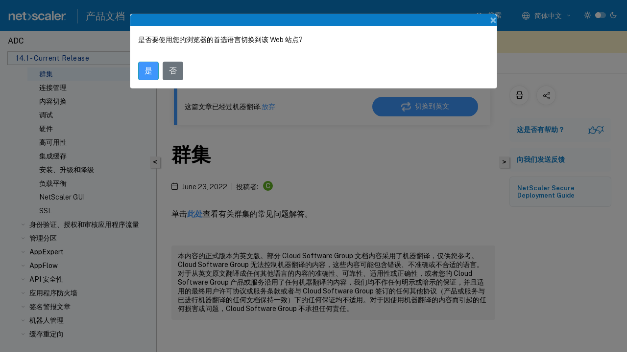

--- FILE ---
content_type: text/html; charset=UTF-8
request_url: https://docs.netscaler.com/zh-cn/citrix-adc/current-release/faqs/cluster-faq.html?lang-switch=true
body_size: 48118
content:
<!DOCTYPE html>
<html lang="zh-x-mtfrom-en" class="theme" style="visibility:hidden">
    <head>
<meta http-equiv="Content-Type" content="text/html; charset=UTF-8">
    <meta charset="UTF-8">
    <meta http-equiv="X-UA-Compatible" content="IE=edge">
    <meta name="viewport" content="width=device-width, initial-scale=1.0, maximum-scale=12.0, user-scalable=yes">
    
    
   
    <title>群集 | NetScaler 14.1</title>
	
    <meta name="description" content="单击此处查看有关群集的常见问题解答。.">
	
    <meta name="ctx_product" content="adc_main">
    
    <meta name="ctx_product_version" content="current_release">
    <meta name="lastModified" content="June 23, 2022">
<meta name="mt_fly_provider" content="">
    <meta name="lang_code" content="zh-cn">
       <meta name="mt_pt_provider" content="amz">
       <link rel="alternate machine-translated-from" hreflang="en" href="/en-us/citrix-adc/current-release/faqs/cluster-faq.html">
       
    <meta name="google-site-verification" content="vsmeIST81_ULm9HbCgrEHFrDA9QJAevauWZW-GQhmMI">
    

    

      <link rel="preconnect" href="https://consent.trustarc.com" crossorigin>   

   <link rel="preconnect" href="https://fonts.gstatic.com" crossorigin>

    <link rel="preload" as="style" href="https://fonts.googleapis.com/css2?family=Public+Sans:wght@300;400;600;700&amp;display=swap">

    <link rel="stylesheet" href="https://fonts.googleapis.com/css2?family=Public+Sans:wght@300;400;600;700&amp;display=swap" media="print" onload="this.media='all'">

        
   
    <link rel="preload" as="style" href="/assets/main.css">
    <link rel="stylesheet" href="/assets/main.css">



    <link rel="canonical" href="/zh-cn/citrix-adc/current-release/faqs/cluster-faq.html">
    <link rel="icon" type="image/vnd.microsoft.icon" href="/assets/images/favicon.ico">
    <link rel="apple-touch-icon" href="/assets/images/apple-touch-icon.png">
  
    
    
</head>

    <body class="doc">
        <div class="docs-container-fluid">
            <div class="row no-gutters docs-header-container" id="docs-header-container-id">
                <div class="col-sm-12 col-md-12 docs-page-header">
                    
                        
<header class="docs-header clearfix">
  <!-- <button type="button" id="extra-close-button" class="close" data-dismiss="modal" aria-label="Close">
        <span aria-hidden="true">&times;</span>
    </button> -->

  <div class="md-search">
    <div class="md-search-close">
      <span class="docs-icon icon-close"></span>
    </div>
  </div>
  <div class="header-left">
    <div class="docs-icon icon-hamburger md-hamburger"></div>

    <a class="site-title" onclick="location.href='http://netscaler.com';">
      <img class="add-header-logo">
      
    </a>
    <span class="header-divider"> </span>
    <a href="/zh-cn" class="site-title-text">产品文档</a>
  </div>
  <div class="header-right">
    <div class="search-bar-container">
<!-- Button trigger modal -->
<button type="button" class="btn btn-primary search-btn-homepage" data-toggle="modal" data-target="#algoliaModal" id="search-btn">
  <span class="docs-icon icon-search"></span>
  <div class="search-box-new"> 搜索</div>
</button>

<input type="hidden" id="search_type" value="输入搜索内容">
<input type="hidden" id="search_no_results" value="无结果">
<input type="hidden" id="search_filter" value="过滤器">
<input type="hidden" id="search_refine" value="精简结果">
<input type="hidden" id="search_clear_all" value="全部清除">
<input type="hidden" id="search_citrix_pro_doc" value="搜索 产品文档">
<input type="hidden" id="search_query" value="尝试使用其他查询或者更宽泛的查询。删除所有选定的过滤器。示例查询包括升级、工作区、证书。">
<input type="hidden" id="search_recommended" value="推荐主题">
<input type="hidden" id="search_related_topics" value="Citrix Tech Zone 中的相关主题">
<input type="hidden" id="search_no_result_tech_zone" value="在 Tech Zone 未找到任何结果">
<input type="hidden" id="search_show_more" value="在 Tech Zone 中显示更多">
<input type="hidden" id="search_query_all" value="在所有产品中搜索">
<input type="hidden" id="search_featured" value="特色主题">
<input type="hidden" id="search_active_filter" value="选定的过滤器">

  <!-- Modal -->
  <div class="modal fade" id="algoliaModal" data-backdrop="false" tabindex="-1" role="dialog" aria-labelledby="algoliaModalLabel" aria-hidden="true">
    <div class="modal-dialog modal-dialog-scrollable" role="document">
      <div class="modal-content search-modal-content">
        <div class="modal-body search-modal-body" id="modal-box-algolia">
          <div>
            <div class="search-filter-head">
              <div class="inner-div">
                <div class="close-search-modal-mobile" data-dismiss="modal" aria-label="Close">
                 <span class="docs-icon algolia-modal-close-icon icon-arrow-back-search"></span>
                </div> 
                <div id="autocomplete">
                </div>
                <div class="close-search-modal" data-dismiss="modal" aria-label="Close">
                  <p>关闭</p> <span class="docs-icon icon-clearAll-search"></span>
                </div>
                <div class="mobile-filter" id="mobile-filter-button"><span class="docs-icon icon-filter"></span></div>    
              </div>
            </div>
            <div class="search-hits">
              <div class="products-heading">
                <div class="prod">
                <div class="refine-heading">精简结果</div>
                <div id="clear-refinement" class="bg-ss-clear"></div>
                </div>
                <div id="hierarchical-menu">
                  <input type="text" id="product-search" class="product-searchbox" placeholder="搜索产品">
                  <p class="select-product-mobile">选择产品</p>
                </div>
              </div>
              <div class="mobile-apply-filter" id="mobile-filter-div">
                <div class="mobile-apply-filter-inner">
                  <div id="apply-filter">应用</div>
                  <div id="clear-refinement-mobile">全部清除</div>
                </div>
              </div>
              <div id="result-div">
                <div id="query-suggestion-div"></div>
                <div class="show-filter">
                  <div id="selected-message">选定的过滤器</div>
                  <div id="current-refinements"></div>
                </div>
                <div id="empty-search-algolia">
                  <div class="search-icon-big">
                    <span class="docs-icon icon-search no-result"></span>
                  </div>
                  <div class="empty-message-class">
                     <div class="empty-message-line-1 modal-text-center">搜索 产品文档</div>
                  </div>
                </div>
                <div id="infinite-hits-custom" class="hits-container" style="display:none;">
                </div>
              </div>
            </div>
          </div>
        </div>
      </div>
    </div>
  </div>

      <span class="docs-icon icon-search md-search-submit"></span>
    </div>
<div class="language-container">
    <button type="button" class="btn btn-default dropdown-toggle" data-toggle="dropdown" aria-haspopup="true" aria-expanded="false" onclick="loadCaptcha('language')">
        <i class="docs-icon icon-globe cx-globe lang-selected"></i>
        <span class="lang-selected-text"></span>
        <span class="docs-icon dropdown-arrow icon-arrow-down-rounded"></span>
    </button>
        
    <ul class="dropdown-menu">
        <li class="lang active lang-desktop">
            <a class="language-option" href="/en-us/citrix-adc/current-release/faqs/cluster-faq.html?lang-switch=true">
                <div class="lang-p">
                    English
                </div>
            </a>
        </li>
        <li class="lang active lang-mobile">
            <a class="language-option" href="/en-us/citrix-adc/current-release/faqs/cluster-faq.html?lang-switch=true">
                <div class="lang-p">
                    EN
                </div>
            </a>
        </li>
            <li class="lang active lang-desktop">
                <a class="language-option mt-lang" href="/de-de/citrix-adc/current-release/faqs/cluster-faq.html?lang-switch=true">
                    <div class="lang-p">
                        <span class="lang-txt">Deutsch</span>
                        <span class="docs-icon icon-mt"></span>
                        <p class="img_description">Machine Translated</p>
                    </div>
                </a>
            </li>
            <li class="lang active lang-mobile">
                <a class="language-option mt-lang" href="/de-de/citrix-adc/current-release/faqs/cluster-faq.html?lang-switch=true">
                    <div class="lang-p">
                        <span class="lang-txt">DE</span>
                        <span class="docs-icon icon-mt"></span>
                        <p class="img_description">Machine Translated</p>
                    </div>
                </a>
            </li>
            <li class="lang active lang-desktop">
                <a class="language-option mt-lang" href="/fr-fr/citrix-adc/current-release/faqs/cluster-faq.html?lang-switch=true">
                    <div class="lang-p">
                        <span class="lang-txt">Français</span>
                        <span class="docs-icon icon-mt"></span>
                        <p class="img_description">Machine Translated</p>
                    </div>
                </a>
            </li>
            <li class="lang active lang-mobile">
                <a class="language-option mt-lang" href="/fr-fr/citrix-adc/current-release/faqs/cluster-faq.html?lang-switch=true">
                    <div class="lang-p">
                        <span class="lang-txt">FR</span>
                        <span class="docs-icon icon-mt"></span>
                        <p class="img_description">Machine Translated</p>
                    </div>
                </a>
            </li>
            <li class="lang active lang-desktop">
                <a class="language-option mt-lang" href="/es-es/citrix-adc/current-release/faqs/cluster-faq.html?lang-switch=true">
                    <div class="lang-p">
                        <span class="lang-txt">Español</span>
                        <span class="docs-icon icon-mt"></span>
                        <p class="img_description">Machine Translated</p>
                    </div>
                </a>
            </li>
            <li class="lang active lang-mobile">
                <a class="language-option mt-lang" href="/es-es/citrix-adc/current-release/faqs/cluster-faq.html?lang-switch=true">
                    <div class="lang-p">
                        <span class="lang-txt">ES</span>
                        <span class="docs-icon icon-mt"></span>
                        <p class="img_description">Machine Translated</p>
                    </div>
                </a>
            </li>
            <li class="lang active lang-desktop">
                <a class="language-option mt-lang" href="/ja-jp/citrix-adc/current-release/faqs/cluster-faq.html?lang-switch=true">
                    <div class="lang-p">
                        <span class="lang-txt">日本語</span>
                        <span class="docs-icon icon-mt"></span>
                        <p class="img_description">Machine Translated</p>
                    </div>
                </a>
            </li>
            <li class="lang active lang-mobile">
                <a class="language-option mt-lang" href="/ja-jp/citrix-adc/current-release/faqs/cluster-faq.html?lang-switch=true">
                    <div class="lang-p">
                        <span class="lang-txt">JA</span>
                        <span class="docs-icon icon-mt"></span>
                        <p class="img_description">Machine Translated</p>
                    </div>
                </a>
            </li>
            <li class="lang active lang-desktop">
                <a class='language-option mt-lang' href='/zh-cn/citrix-adc/current-release/faqs/cluster-faq?lang-switch=true'>
                    <div class="lang-p">
                        <span class="lang-txt">简体中文</span>
                        <span class="docs-icon icon-mt"></span>
                        <p class="img_description">Machine Translated</p>
                    </div>
                </a>
            </li>
            <li class="lang active lang-mobile">
                <a class='language-option mt-lang' href='/zh-cn/citrix-adc/current-release/faqs/cluster-faq?lang-switch=true'>
                    <div class="lang-p">
                        <span class="lang-txt">ZH</span>
                        <span class="docs-icon icon-mt"></span>
                        <p class="img_description">Machine Translated</p>
                    </div>
                </a>
            </li>
    </ul>
</div>



    <div class="light-toggle-box">
      <div class="light docs-actions-item">
        <span data-content="浅色主题">
          <i class="docs-icon icon-sun"></i>
        </span>
      </div>
      <label class="switch">
        <input id="switch_theme" type="checkbox">
        <span class="slider round"></span>
      </label>
      <div class="dark docs-actions-item">
        <span data-content="深色主题">
          <i class="docs-icon icon-moon"></i>
        </span>
      </div>
    </div>

    <button class="themebtn-switch">
      <span data-content="浅色主题" class="theme-mobile">
        <i class="docs-icon icon-sun"></i>
      </span>
    </button>
  </div>
</header>


                    
					 <div id="docs-banner">
                        <div id="banner-div" style="display: none;" data-component="dismissible-item" data-expiry="1000" data-id="welcome-banner" data-type="info" data-value='&lt;div&gt;&lt;p id="text-banner"&gt;&lt;/p&gt;&lt;p id="new-banner"&gt;&lt;/p&gt;&lt;/div&gt;'></div>


                    </div>
                </div>
            </div>
            <div class="row no-gutters">
                <div class="col-sm-12 col-md-12 docs-page-content">
			<div id="invisible-recaptcha"></div>
     			 <input type="hidden" id="recaptchaVal" value="">
                    
   
<div class="row no-gutters" id="collapse">
  <div class="col-3 col-md-4 col-lg-3 content-left-wrapper">
    <div class="left-wrapper">
      
      

    
   <div class="version-name-class">
       <span class="version-name">ADC</span>
   </div>
    <div class="cx-version-options">
        <div class="dropdown">
            
            <button class="btn btn-secondary dropdown-toggle docsproductversiondropdown" type="button" data-toggle="dropdown" aria-haspopup="true" aria-expanded="false">
                <p class="version-name-container">
                     <span class="version-name">14.1 - Current Release</span>
                    
                </p>
                <span class="docs-icon icons-arrow-version-selector"></span>
                
            </button>
            <div class="dropdown-menu" aria-labelledby="dropdownMenuButton">
            
              <a class="dropdown-item" data-version-url="/zh-cn/citrix-adc/current-release/faqs/cluster-faq.html">14.1 - Current Release</a>
            
              <a class="dropdown-item" data-version-url="/zh-cn/citrix-adc/13-1/faqs/cluster-faq.html">13.1</a>
            
              <a class="dropdown-item" data-version-url="/zh-cn/citrix-adc/13/faqs/cluster-faq.html">13.0</a>
            
              <a class="dropdown-item" data-version-url="/zh-cn/citrix-adc/12-1">12.1</a>
            
            </div>
        </div>
    </div>


<div class="left-nav">
    <div class="overlay"></div>
    <ul class="ctx-sub-menu scrollable">
                <li>
                    
                    <p>
                    
                        
                        
                        
                        
                        <a href='/zh-cn/citrix-adc/current-release/citrix-adc-release-notes'>
                            NetScaler 发行说明
                            
                            
                        </a>
                    </p>
                 </li>
                <li class="has-sub-nav-li">
                    
                    <p>
                        <span class="ctx-sub-menu-group-link has-sub-nav docs-icon icon-arrow-down-rounded"></span>
                    
                        
                        
                        
                        
                        <a class='ctx-sub-menu-group-title' href='/zh-cn/citrix-adc/current-release/getting-started-with-citrix-adc'>
                            NetScaler 入门
                            
                            
                        </a>
                    </p>
                        <ul id="ctx-sub-menu-children" class="ctx-sub-menu-closed">
                                <li>
                                    <p>  
                                        <a href='/zh-cn/citrix-adc/current-release/getting-started-with-citrix-adc/where-citrix-adc-in-network'>NetScaler 设备在网络中的安装位置</a>
                                </p>
</li>
                                <li>
                                    <p>  
                                        <a href='/zh-cn/citrix-adc/current-release/getting-started-with-citrix-adc/communicate-with-clients-servers'>NetScaler 如何与客户端和服务器进行通信</a>
                                </p>
</li>
                                <li>
                                    <p>  
                                        <a href='/zh-cn/citrix-adc/current-release/getting-started-with-citrix-adc/product-line'>NetScaler 产品线简介</a>
                                </p>
</li>
                                <li>
                                    <p>  
                                        <a href='/zh-cn/citrix-adc/current-release/getting-started-with-citrix-adc/install-hardware'>安装硬件</a>
                                </p>
</li>
                                <li>
                                    <p>  
                                        <a href='/zh-cn/citrix-adc/current-release/getting-started-with-citrix-adc/accessing-citrix-adc'>访问 NetScaler</a>
                                </p>
</li>
                                <li>
                                    <p>  
                                        <a href='/zh-cn/citrix-adc/current-release/getting-started-with-citrix-adc/configure-citrix-adc-first-time'>首次配置 ADC</a>
                                </p>
</li>
                                <li>
                                    <p>  
                                        <a href='/zh-cn/citrix-adc/current-release/getting-started-with-citrix-adc/secure-your-citrix-adc-deployment'>保护 NetScaler 部署的安全</a>
                                </p>
</li>
                                <li>
                                    <p>  
                                        <a href='/zh-cn/citrix-adc/current-release/getting-started-with-citrix-adc/configure-ha-first-time'>配置高可用性</a>
                                </p>
</li>
                                <li>
                                    <p>  
                                        <a href='/zh-cn/citrix-adc/current-release/getting-started-with-citrix-adc/change-rpc-node-password'>更改 RPC 节点密码</a>
                                </p>
</li>
                                <li>
                                    <p>  
                                        <a href='/zh-cn/citrix-adc/current-release/getting-started-with-citrix-adc/configure-fips-first-time'>首次配置 FIPS 设备</a>
                                </p>
</li>
                                <li>
                                    <p>  
                                        <a href='/zh-cn/citrix-adc/current-release/getting-started-with-citrix-adc/network-topologies'>常见网络拓扑简介</a>
                                </p>
</li>
                                <li class="has-sub-nav-li">
                                    <p> <!-- rendering second level child -->
                                        <span class="ctx-sub-menu-group-link has-sub-nav docs-icon icon-arrow-down-rounded"></span>  
                                        <a class='ctx-sub-menu-group-title' href='/zh-cn/citrix-adc/current-release/getting-started-with-citrix-adc/configure-system-settings'>系统管理设置</a> <!-- rendering second level child -->
                                    </p>
                                    <ul id="ctx-sub-menu-children" class="ctx-sub-menu-closed">
                                                <li>
                                                    <p>  
                                                        <a href='/zh-cn/citrix-adc/current-release/getting-started-with-citrix-adc/configure-system-settings/configuring-system-settings'>
                                                        系统设置 </a>
                                                    </p>
                                                </li>
                                                <li>
                                                    <p>  
                                                        <a href='/zh-cn/citrix-adc/current-release/getting-started-with-citrix-adc/configure-system-settings/configure-modes-packet-forwarding'>
                                                        数据包转发模式 </a>
                                                    </p>
                                                </li>
                                                <li>
                                                    <p>  
                                                        <a href='/zh-cn/citrix-adc/current-release/getting-started-with-citrix-adc/configure-system-settings/configure-network-interfaces'>
                                                        网络接口 </a>
                                                    </p>
                                                </li>
                                                <li>
                                                    <p>  
                                                        <a href='/zh-cn/citrix-adc/current-release/getting-started-with-citrix-adc/configure-system-settings/configure-clock-sync'>
                                                        时钟同步 </a>
                                                    </p>
                                                </li>
                                                <li>
                                                    <p>  
                                                        <a href='/zh-cn/citrix-adc/current-release/getting-started-with-citrix-adc/configure-system-settings/configure-dns'>
                                                        DNS 配置 </a>
                                                    </p>
                                                </li>
                                                <li>
                                                    <p>  
                                                        <a href='/zh-cn/citrix-adc/current-release/getting-started-with-citrix-adc/configure-system-settings/configure-snmp'>
                                                        SNMP 配置 </a>
                                                    </p>
                                                </li>
                                                <li>
                                                    <p>  
                                                        <a href='/zh-cn/citrix-adc/current-release/getting-started-with-citrix-adc/configure-system-settings/verify-sytem-configuration'>
                                                        验证配置 </a>
                                                    </p>
                                                </li>
                                    </ul>
                                </li>
                                <li class="has-sub-nav-li">
                                    <p> <!-- rendering second level child -->
                                        <span class="ctx-sub-menu-group-link has-sub-nav docs-icon icon-arrow-down-rounded"></span>  
                                        <a class='ctx-sub-menu-group-title' href='/zh-cn/citrix-adc/current-release/getting-started-with-citrix-adc/load-balancing'>对 NetScaler 设备上的流量进行负载平衡</a> <!-- rendering second level child -->
                                    </p>
                                    <ul id="ctx-sub-menu-children" class="ctx-sub-menu-closed">
                                                <li>
                                                    <p>  
                                                        <a href='/zh-cn/citrix-adc/current-release/getting-started-with-citrix-adc/load-balancing/configure-load-balancing'>
                                                        负载平衡 </a>
                                                    </p>
                                                </li>
                                                <li>
                                                    <p>  
                                                        <a href='/zh-cn/citrix-adc/current-release/getting-started-with-citrix-adc/load-balancing/configure-persistence-settings'>
                                                        持久性设置 </a>
                                                    </p>
                                                </li>
                                                <li>
                                                    <p>  
                                                        <a href='/zh-cn/citrix-adc/current-release/getting-started-with-citrix-adc/load-balancing/protect-load-balancing-configuration'>
                                                        配置功能以保护负载平衡配置 </a>
                                                    </p>
                                                </li>
                                                <li>
                                                    <p>  
                                                        <a href='/zh-cn/citrix-adc/current-release/getting-started-with-citrix-adc/load-balancing/load-balancing-scenario'>
                                                        典型的负载平衡方案 </a>
                                                    </p>
                                                </li>
                                                <li>
                                                    <p>  
                                                        <a href='/zh-cn/citrix-adc/current-release/getting-started-with-citrix-adc/load-balancing/force-secure-and-httponly-cookie-options'>
                                                        用例-如何为使用 NetScaler 设备的网站强制使用安全和 HttpOnly cookie 选项 </a>
                                                    </p>
                                                </li>
                                    </ul>
                                </li>
                                <li>
                                    <p>  
                                        <a href='/zh-cn/citrix-adc/current-release/getting-started-with-citrix-adc/accelerate-using-compression'>使用压缩加速负载平衡通信</a>
                                </p>
</li>
                                <li>
                                    <p>  
                                        <a href='/zh-cn/citrix-adc/current-release/getting-started-with-citrix-adc/secure-traffic-using-ssl'>使用 SSL 保护负载平衡通信</a>
                                </p>
</li>
                                <li class="has-sub-nav-li">
                                    <p> <!-- rendering second level child -->
                                        <span class="ctx-sub-menu-group-link has-sub-nav docs-icon icon-arrow-down-rounded"></span>  
                                        <a class='ctx-sub-menu-group-title' href='/zh-cn/citrix-adc/current-release/getting-started-with-citrix-adc/features'>功能概览</a> <!-- rendering second level child -->
                                    </p>
                                    <ul id="ctx-sub-menu-children" class="ctx-sub-menu-closed">
                                                <li>
                                                    <p>  
                                                        <a href='/zh-cn/citrix-adc/current-release/getting-started-with-citrix-adc/features/switching-and-traffic-management-features'>
                                                        应用程序交换和流量管理功能 </a>
                                                    </p>
                                                </li>
                                                <li>
                                                    <p>  
                                                        <a href='/zh-cn/citrix-adc/current-release/getting-started-with-citrix-adc/features/application-acceleration-features'>
                                                        应用程序加速功能 </a>
                                                    </p>
                                                </li>
                                                <li>
                                                    <p>  
                                                        <a href='/zh-cn/citrix-adc/current-release/getting-started-with-citrix-adc/features/security-and-firewall-features'>
                                                        应用程序安全性和防火墙功能 </a>
                                                    </p>
                                                </li>
                                                <li>
                                                    <p>  
                                                        <a href='/zh-cn/citrix-adc/current-release/getting-started-with-citrix-adc/features/application-visibility-features'>
                                                        应用程序可见性功能 </a>
                                                    </p>
                                                </li>
                                    </ul>
                                </li>
                        </ul>
                 </li>
                <li class="has-sub-nav-li">
                    
                    <p>
                        <span class="ctx-sub-menu-group-link has-sub-nav docs-icon icon-arrow-down-rounded"></span>
                    
                        
                        
                        
                        
                        <a class='ctx-sub-menu-group-title' href='/zh-cn/citrix-adc/current-release/solutions'>
                            NetScaler 解决方案
                            
                            
                        </a>
                    </p>
                        <ul id="ctx-sub-menu-children" class="ctx-sub-menu-closed">
                                <li>
                                    <p>  
                                        <a href='/zh-cn/citrix-adc/current-release/solutions/deploy-xa-xd'>为 Citrix Virtual Apps and Desktops 设置 NetScaler</a>
                                </p>
</li>
                                <li>
                                    <p>  
                                        <a href='/zh-cn/citrix-adc/current-release/solutions/global-server-load-balancing--gslb--powered-zone-preference'>全局服务器负载平衡 (GSLB) 提供支持的区域首选项</a>
                                </p>
</li>
                                <li>
                                    <p>  
                                        <a href='/zh-cn/citrix-adc/current-release/solutions/anycast-support-in-citrix-adc'>NetScaler 中支持 Anycast</a>
                                </p>
</li>
                                <li>
                                    <p>  
                                        <a href='/zh-cn/citrix-adc/current-release/solutions/deploy-ad-platform-aws'>使用 NetScaler 在 AWS 上部署数字广告平台</a>
                                </p>
</li>
                                <li>
                                    <p>  
                                        <a href='/zh-cn/citrix-adc/current-release/solutions/enhance-clickstream-analytics-in-aws-using-citrix-adc'>使用 NetScaler 增强 AWS 中单击流分析的功能</a>
                                </p>
</li>
                        </ul>
                 </li>
                <li class="has-sub-nav-li">
                    
                    <p>
                        <span class="ctx-sub-menu-group-link has-sub-nav docs-icon icon-arrow-down-rounded"></span>
                    
                        
                        
                        
                        
                        <a class='ctx-sub-menu-group-title' href='/zh-cn/citrix-adc/current-release/cloud-native-solution'>
                            NetScaler 云原生解决方案
                            
                            
                        </a>
                    </p>
                        <ul id="ctx-sub-menu-children" class="ctx-sub-menu-closed">
                                <li>
                                    <p>  
                                        <a href='/zh-cn/citrix-adc/current-release/cloud-native-solution/ingress-solution'>Kubernetes Ingress 解决方案</a>
                                </p>
</li>
                                <li>
                                    <p>  
                                        <a href='/zh-cn/citrix-adc/current-release/cloud-native-solution/service-mesh'>服务网格</a>
                                </p>
</li>
                                <li>
                                    <p>  
                                        <a href='/zh-cn/citrix-adc/current-release/cloud-native-solution/observability-solution'>可观察性的解决方案</a>
                                </p>
</li>
                                <li>
                                    <p>  
                                        <a href='/zh-cn/citrix-adc/current-release/cloud-native-solution/citrix-api-gateway'>Kubernetes 的 API 网关</a>
                                </p>
</li>
                                <li>
                                    <p>  
                                        <a href='/zh-cn/citrix-adc/current-release/cloud-native-solution/cloud-native-troubleshooting'>使用 NetScaler ADM 对 NetScaler 云原生网络进行故障排除</a>
                                </p>
</li>
                        </ul>
                 </li>
                <li class="has-sub-nav-li">
                    
                    <p>
                        <span class="ctx-sub-menu-group-link has-sub-nav docs-icon icon-arrow-down-rounded"></span>
                    
                        
                        
                        
                        
                        <a class='ctx-sub-menu-group-title' href='/zh-cn/citrix-adc/current-release/deploying-vpx'>
                            部署 NetScaler VPX 实例
                            
                            
                        </a>
                    </p>
                        <ul id="ctx-sub-menu-children" class="ctx-sub-menu-closed">
                                <li>
                                    <p>  
                                        <a href='/zh-cn/citrix-adc/current-release/deploying-vpx/supported-hypervisors-features-limitations'>支持列表和使用指南</a>
                                </p>
</li>
                                <li>
                                    <p>  
                                        <a href='/zh-cn/citrix-adc/current-release/deploying-vpx/vpx-performance-on-esx-kvm-xen'>在 VMware ESX、Linux KVM 和 Citrix Hypervisor 上优化 NetScaler VPX 性能</a>
                                </p>
</li>
                                <li>
                                    <p>  
                                        <a href='/zh-cn/citrix-adc/current-release/deploying-vpx/support-for-increasing-vpx-disk-space'>支持增加 NetScaler VPX 磁盘空间</a>
                                </p>
</li>
                                <li>
                                    <p>  
                                        <a href='/zh-cn/citrix-adc/current-release/deploying-vpx/apply-vpx-config-at-preboot'>在云中首次启动 NetScaler 设备时应用 NetScaler VPX 配置</a>
                                </p>
</li>
                                <li>
                                    <p>  
                                        <a href='/zh-cn/citrix-adc/current-release/deploying-vpx/improve-ssl-tps-performance-on-cloud'>提高公有云平台上的 SSL-TPS 性能</a>
                                </p>
</li>
                                <li>
                                    <p>  
                                        <a href='/zh-cn/citrix-adc/current-release/deploying-vpx/smt-feature-on-vpx'>为公有云上的 NetScaler VPX 配置同步多线程</a>
                                </p>
</li>
                                <li>
                                    <p>  
                                        <a href='/zh-cn/citrix-adc/current-release/deploying-vpx/sanity-checker-tool'>NetScaler 健全性检查器工具</a>
                                </p>
</li>
                                <li>
                                    <p>  
                                        <a href='/zh-cn/citrix-adc/current-release/deploying-vpx/install-vpx-on-bare-metal'>在裸机服务器上安装 NetScaler VPX 实例</a>
                                </p>
</li>
                                <li class="has-sub-nav-li">
                                    <p> <!-- rendering second level child -->
                                        <span class="ctx-sub-menu-group-link has-sub-nav docs-icon icon-arrow-down-rounded"></span>  
                                        <a class='ctx-sub-menu-group-title' href='/zh-cn/citrix-adc/current-release/deploying-vpx/install-vpx-on-xenserver'>在 Citrix Hypervisor 上安装 NetScaler VPX 实例</a> <!-- rendering second level child -->
                                    </p>
                                    <ul id="ctx-sub-menu-children" class="ctx-sub-menu-closed">
                                                <li>
                                                    <p>  
                                                        <a href='/zh-cn/citrix-adc/current-release/deploying-vpx/install-vpx-on-xenserver/configure-sr-iov-on-xenserver'>
                                                        将 NetScaler 虚拟设备配置为使用单根 I/O 虚拟化 (SR-IOV) 网络接口 </a>
                                                    </p>
                                                </li>
                                    </ul>
                                </li>
                                <li class="has-sub-nav-li">
                                    <p> <!-- rendering second level child -->
                                        <span class="ctx-sub-menu-group-link has-sub-nav docs-icon icon-arrow-down-rounded"></span>  
                                        <a class='ctx-sub-menu-group-title' href='/zh-cn/citrix-adc/current-release/deploying-vpx/install-vpx-on-esx'>在 VMware ESX 上安装 NetScaler VPX 实例</a> <!-- rendering second level child -->
                                    </p>
                                    <ul id="ctx-sub-menu-children" class="ctx-sub-menu-closed">
                                                <li>
                                                    <p>  
                                                        <a href='/zh-cn/citrix-adc/current-release/deploying-vpx/install-vpx-on-esx/configure-vmxnet3'>
                                                        将 NetScaler VPX 配置为使用 VMXNET3 网络接口 </a>
                                                    </p>
                                                </li>
                                                <li>
                                                    <p>  
                                                        <a href='/zh-cn/citrix-adc/current-release/deploying-vpx/install-vpx-on-esx/configure-sr-iov'>
                                                        将 NetScaler VPX 配置为使用 SR-IOV 网络接口 </a>
                                                    </p>
                                                </li>
                                                <li>
                                                    <p>  
                                                        <a href='/zh-cn/citrix-adc/current-release/deploying-vpx/install-vpx-on-esx/configure-vpx-ssl-in-sriov-mode'>
                                                        将 NetScaler VPX 配置为在 SR-IOV 模式下使用 Intel QAT 进行 SSL 加速 </a>
                                                    </p>
                                                </li>
                                                <li>
                                                    <p>  
                                                        <a href='/zh-cn/citrix-adc/current-release/deploying-vpx/install-vpx-on-esx/migrate-e1000-sriov-vmxnet3'>
                                                        将 NetScaler VPX 从 E1000 迁移到 SR-IOV 或 VMXNET3 网络接口 </a>
                                                    </p>
                                                </li>
                                                <li>
                                                    <p>  
                                                        <a href='/zh-cn/citrix-adc/current-release/deploying-vpx/install-vpx-on-esx/configure-pci-passthrough-vmware-esx'>
                                                        将 NetScaler VPX 配置为使用 PCI 直通网络接口 </a>
                                                    </p>
                                                </li>
                                                <li>
                                                    <p>  
                                                        <a href='/zh-cn/citrix-adc/current-release/deploying-vpx/install-vpx-on-esx/apply-preboot-userdata-on-esx-vpx'>
                                                        在 VMware ESX 虚拟机管理程序上首次启动 NetScaler 设备时应用 NetScaler VPX 配置 </a>
                                                    </p>
                                                </li>
                                    </ul>
                                </li>
                                <li>
                                    <p>  
                                        <a href='/zh-cn/citrix-adc/current-release/deploying-vpx/install-vpx-on-vmc-on-aws'>在 AWS 上的 VMware 云上安装 NetScaler VPX 实例</a>
                                </p>
</li>
                                <li>
                                    <p>  
                                        <a href='/zh-cn/citrix-adc/current-release/deploying-vpx/install-vpx-on-hyper-v'>在 Microsoft Hyper-V 服务器上安装 NetScaler VPX 实例</a>
                                </p>
</li>
                                <li class="has-sub-nav-li">
                                    <p> <!-- rendering second level child -->
                                        <span class="ctx-sub-menu-group-link has-sub-nav docs-icon icon-arrow-down-rounded"></span>  
                                        <a class='ctx-sub-menu-group-title' href='/zh-cn/citrix-adc/current-release/deploying-vpx/install-vpx-on-kvm'>在 Linux-KVM 平台上安装 NetScaler VPX 实例</a> <!-- rendering second level child -->
                                    </p>
                                    <ul id="ctx-sub-menu-children" class="ctx-sub-menu-closed">
                                                <li>
                                                    <p>  
                                                        <a href='/zh-cn/citrix-adc/current-release/deploying-vpx/install-vpx-on-kvm/prerequisites-installation-on-kvm'>
                                                        在 Linux-KVM 平台上安装 NetScaler VPX 虚拟设备的必备条件 </a>
                                                    </p>
                                                </li>
                                                <li>
                                                    <p>  
                                                        <a href='/zh-cn/citrix-adc/current-release/deploying-vpx/install-vpx-on-kvm/provision-on-kvm-using-openstack'>
                                                        使用 OpenStack 预配 NetScaler 虚拟设备 </a>
                                                    </p>
                                                </li>
                                                <li>
                                                    <p>  
                                                        <a href='/zh-cn/citrix-adc/current-release/deploying-vpx/install-vpx-on-kvm/provision-on-kvm-using-virtual-machine-manager'>
                                                        使用虚拟机管理器Provisioning NetScaler 虚拟设备 </a>
                                                    </p>
                                                </li>
                                                <li>
                                                    <p>  
                                                        <a href='/zh-cn/citrix-adc/current-release/deploying-vpx/install-vpx-on-kvm/configure-sr-iov-kvm'>
                                                        将 NetScaler 虚拟设备配置为使用 SR-IOV 网络接口 </a>
                                                    </p>
                                                </li>
                                                <li>
                                                    <p>  
                                                        <a href='/zh-cn/citrix-adc/current-release/deploying-vpx/install-vpx-on-kvm/configure-vpx-ssl-linux-kvm'>
                                                        在 KVM 虚拟机管理程序上配置 NetScaler VPX 以在 SR-IOV 模式下使用 Intel QAT 进行 SSL 加速 </a>
                                                    </p>
                                                </li>
                                                <li>
                                                    <p>  
                                                        <a href='/zh-cn/citrix-adc/current-release/deploying-vpx/install-vpx-on-kvm/configure-pci-passthrough-kvm'>
                                                        将 NetScaler 虚拟设备配置为使用 PCI 直通网络接口 </a>
                                                    </p>
                                                </li>
                                                <li>
                                                    <p>  
                                                        <a href='/zh-cn/citrix-adc/current-release/deploying-vpx/install-vpx-on-kvm/provision-on-kvm-using-virsh'>
                                                        使用 virsh 程序Provisioning NetScaler 虚拟设备 </a>
                                                    </p>
                                                </li>
                                                <li>
                                                    <p>  
                                                        <a href='/zh-cn/citrix-adc/current-release/deploying-vpx/install-vpx-on-kvm/manage-citrix-adc-guest-vm'>
                                                        管理 NetScaler 来宾 VM </a>
                                                    </p>
                                                </li>
                                                <li>
                                                    <p>  
                                                        <a href='/zh-cn/citrix-adc/current-release/deploying-vpx/install-vpx-on-kvm/provision-on-kvm-using-openstack-with-sriov'>
                                                        在 OpenStack 上使用 SR-IOV Provisioning NetScaler 虚拟设备 </a>
                                                    </p>
                                                </li>
                                                <li>
                                                    <p>  
                                                        <a href='/zh-cn/citrix-adc/current-release/deploying-vpx/install-vpx-on-kvm/configure-ovs-dpdk-kvm'>
                                                        在 KVM 上配置 NetScaler VPX 实例以使用基于 OVS DPDK 的主机接口 </a>
                                                    </p>
                                                </li>
                                                <li>
                                                    <p>  
                                                        <a href='/zh-cn/citrix-adc/current-release/deploying-vpx/install-vpx-on-kvm/apply-vpx-preboot-userdata-on-kvm'>
                                                        在 KVM 虚拟机管理程序上首次启动 NetScaler 设备时应用 NetScaler VPX 配置 </a>
                                                    </p>
                                                </li>
                                    </ul>
                                </li>
                                <li class="has-sub-nav-li">
                                    <p> <!-- rendering second level child -->
                                        <span class="ctx-sub-menu-group-link has-sub-nav docs-icon icon-arrow-down-rounded"></span>  
                                        <a class='ctx-sub-menu-group-title' href='/zh-cn/citrix-adc/current-release/deploying-vpx/deploy-aws'>在 AWS 上部署 NetScaler VPX 实例</a> <!-- rendering second level child -->
                                    </p>
                                    <ul id="ctx-sub-menu-children" class="ctx-sub-menu-closed">
                                                <li>
                                                    <p>  
                                                        <a href='/zh-cn/citrix-adc/current-release/deploying-vpx/deploy-aws/aws-terminology'>
                                                        AWS 术语 </a>
                                                    </p>
                                                </li>
                                                <li>
                                                    <p>  
                                                        <a href='/zh-cn/citrix-adc/current-release/deploying-vpx/deploy-aws/vpx-aws-support-matrix'>
                                                        AWS-VPX 支持列表 </a>
                                                    </p>
                                                </li>
                                                <li>
                                                    <p>  
                                                        <a href='/zh-cn/citrix-adc/current-release/deploying-vpx/deploy-aws/vpx-aws-limitations-usage-guidelines'>
                                                        局限性与用法指南 </a>
                                                    </p>
                                                </li>
                                                <li>
                                                    <p>  
                                                        <a href='/zh-cn/citrix-adc/current-release/deploying-vpx/deploy-aws/prerequisites'>
                                                        必备条件 </a>
                                                    </p>
                                                </li>
                                                <li>
                                                    <p>  
                                                        <a href='/zh-cn/citrix-adc/current-release/deploying-vpx/deploy-aws/aws-iam-roles'>
                                                        在 NetScaler VPX 实例上配置 AWS IAM 角色 </a>
                                                    </p>
                                                </li>
                                                <li>
                                                    <p>  
                                                        <a href='/zh-cn/citrix-adc/current-release/deploying-vpx/deploy-aws/how-adc-vpx-on-aws-works'>
                                                        AWS 上的 NetScaler VPX 实例的工作原理 </a>
                                                    </p>
                                                </li>
                                                <li>
                                                    <p>  
                                                        <a href='/zh-cn/citrix-adc/current-release/deploying-vpx/deploy-aws/launch-vpx-for-aws-ami'>
                                                        在 AWS 上部署 NetScaler VPX 独立实例 </a>
                                                    </p>
                                                </li>
                                                <li>
                                                    <p>  
                                                        <a href='/zh-cn/citrix-adc/current-release/deploying-vpx/deploy-aws/scenarios'>
                                                        场景：独立实例 </a>
                                                    </p>
                                                </li>
                                                <li>
                                                    <p>  
                                                        <a href='/zh-cn/citrix-adc/current-release/deploying-vpx/deploy-aws/download-vpx-aws-license'>
                                                        下载 NetScaler VPX 许可证 </a>
                                                    </p>
                                                </li>
                                                <li>
                                                    <p>  
                                                        <a href='/zh-cn/citrix-adc/current-release/deploying-vpx/deploy-aws/load-balance-servers-availability-zones'>
                                                        对不同可用性区域中的服务器实现负载平衡 </a>
                                                    </p>
                                                </li>
                                                <li>
                                                    <p>  
                                                        <a href='/zh-cn/citrix-adc/current-release/deploying-vpx/deploy-aws/how-aws-ha-works'>
                                                        AWS 上的高可用性的工作原理 </a>
                                                    </p>
                                                </li>
                                                <li>
                                                    <p>  
                                                        <a href='/zh-cn/citrix-adc/current-release/deploying-vpx/deploy-aws/vpx-aws-ha'>
                                                        在同一 AWS 可用性区域中部署 VPX 高可用性对 </a>
                                                    </p>
                                                </li>
                                                <li>
                                                    <p>  
                                                        <a href='/zh-cn/citrix-adc/current-release/deploying-vpx/deploy-aws/high-availability-different-zones'>
                                                        跨不同的 AWS 可用性区域的高可用性 </a>
                                                    </p>
                                                </li>
                                                <li>
                                                    <p>  
                                                        <a href='/zh-cn/citrix-adc/current-release/deploying-vpx/deploy-aws/vpx-ha-eip-different-aws-zones'>
                                                        跨不同 AWS 区域部署具有弹性 IP 地址的 VPX 高可用性对 </a>
                                                    </p>
                                                </li>
                                                <li>
                                                    <p>  
                                                        <a href='/zh-cn/citrix-adc/current-release/deploying-vpx/deploy-aws/vpx-ha-pip-different-aws-zones'>
                                                        跨不同 AWS 区域部署具有专用 IP 地址的 VPX 高可用性对 </a>
                                                    </p>
                                                </li>
                                                <li>
                                                    <p>  
                                                        <a href='/zh-cn/citrix-adc/current-release/deploying-vpx/deploy-aws/deploy-vpx-on-aws-outposts'>
                                                        在 AWS Outposts 上部署 NetScaler VPX 实例 </a>
                                                    </p>
                                                </li>
                                                <li>
                                                    <p>  
                                                        <a href='/zh-cn/citrix-adc/current-release/deploying-vpx/deploy-aws/protect-aws-api-gateway-with-citrix-adc-appliance'>
                                                        使用 NetScaler Web Application Firewall 保护 AWS API 网关 </a>
                                                    </p>
                                                </li>
                                                <li>
                                                    <p>  
                                                        <a href='/zh-cn/citrix-adc/current-release/deploying-vpx/deploy-aws/configuring-aws-auto-scaling-service'>
                                                        添加后端 AWS 自动缩放服务 </a>
                                                    </p>
                                                </li>
                                                <li>
                                                    <p>  
                                                        <a href='/zh-cn/citrix-adc/current-release/deploying-vpx/deploy-aws/citrix-adc-vpx-on-aws-gslb-deployment-guide'>
                                                        在 AWS 上部署 NetScaler GSLB </a>
                                                    </p>
                                                </li>
                                                <li>
                                                    <p>  
                                                        <a href='/zh-cn/citrix-adc/current-release/deploying-vpx/deploy-aws/citrix-adc-vpx-on-aws-appsecurity-deployment-guide'>
                                                        在 AWS 上部署 NetScaler VPX </a>
                                                    </p>
                                                </li>
                                                <li>
                                                    <p>  
                                                        <a href='/zh-cn/citrix-adc/current-release/deploying-vpx/deploy-aws/configure-vpx-to-use-sr-iov-aws'>
                                                        将 NetScaler VPX 实例配置为使用 SR-IOV 网络接口 </a>
                                                    </p>
                                                </li>
                                                <li>
                                                    <p>  
                                                        <a href='/zh-cn/citrix-adc/current-release/deploying-vpx/deploy-aws/vpx-enhanced-networking-with-aws-ena'>
                                                        将 NetScaler VPX 实例配置为在 AWS ENA 中使用增强型联网 </a>
                                                    </p>
                                                </li>
                                                <li>
                                                    <p>  
                                                        <a href='/zh-cn/citrix-adc/current-release/deploying-vpx/deploy-aws/upgrade-vpx-aws'>
                                                        在 AWS 上升级 NetScaler VPX 实例 </a>
                                                    </p>
                                                </li>
                                                <li>
                                                    <p>  
                                                        <a href='/zh-cn/citrix-adc/current-release/deploying-vpx/deploy-aws/troubleshoot-vpx-aws'>
                                                        对 AWS 上的 VPX 实例进行故障排除 </a>
                                                    </p>
                                                </li>
                                                <li>
                                                    <p>  
                                                        <a href='/zh-cn/citrix-adc/current-release/deploying-vpx/deploy-aws/aws-faqs'>
                                                        AWS 常见问题解答 </a>
                                                    </p>
                                                </li>
                                    </ul>
                                </li>
                                <li class="has-sub-nav-li">
                                    <p> <!-- rendering second level child -->
                                        <span class="ctx-sub-menu-group-link has-sub-nav docs-icon icon-arrow-down-rounded"></span>  
                                        <a class='ctx-sub-menu-group-title' href='/zh-cn/citrix-adc/current-release/deploying-vpx/deploy-vpx-on-azure'>在 Microsoft Azure 上部署 NetScaler VPX 实例</a> <!-- rendering second level child -->
                                    </p>
                                    <ul id="ctx-sub-menu-children" class="ctx-sub-menu-closed">
                                                <li>
                                                    <p>  
                                                        <a href='/zh-cn/citrix-adc/current-release/deploying-vpx/deploy-vpx-on-azure/azure-terminology'>
                                                        Azure 术语 </a>
                                                    </p>
                                                </li>
                                                <li>
                                                    <p>  
                                                        <a href='/zh-cn/citrix-adc/current-release/deploying-vpx/deploy-vpx-on-azure/network-architecture-vpx-azure'>
                                                        适用于 Microsoft Azure 上 NetScaler VPX 实例的网络体系结构 </a>
                                                    </p>
                                                </li>
                                                <li>
                                                    <p>  
                                                        <a href='/zh-cn/citrix-adc/current-release/deploying-vpx/deploy-vpx-on-azure/configure-vpx-standalone-arm'>
                                                        配置 NetScaler 独立实例 </a>
                                                    </p>
                                                </li>
                                                <li>
                                                    <p>  
                                                        <a href='/zh-cn/citrix-adc/current-release/deploying-vpx/deploy-vpx-on-azure/configuring-multiple-ips-for-vpx-using-azure-resource-manager'>
                                                        为 NetScaler VPX 独立实例配置多个 IP 地址 </a>
                                                    </p>
                                                </li>
                                                <li>
                                                    <p>  
                                                        <a href='/zh-cn/citrix-adc/current-release/deploying-vpx/deploy-vpx-on-azure/configure-vpx-pair-ha-inc'>
                                                        使用多个 IP 地址和 NIC 配置高可用性设置 </a>
                                                    </p>
                                                </li>
                                                <li>
                                                    <p>  
                                                        <a href='/zh-cn/citrix-adc/current-release/deploying-vpx/deploy-vpx-on-azure/configure-ha-pair-using-powershell'>
                                                        使用 PowerShell 命令配置具有多个 IP 地址和 NIC 的高可用性设置 </a>
                                                    </p>
                                                </li>
                                                <li>
                                                    <p>  
                                                        <a href='/zh-cn/citrix-adc/current-release/deploying-vpx/deploy-vpx-on-azure/configure-ha-pair-with-alb-floating-ip-disabled-mode'>
                                                        在 Azure 上部署 NetScaler 高可用性对，ALB 处于浮动 IP 禁用模式 </a>
                                                    </p>
                                                </li>
                                                <li>
                                                    <p>  
                                                        <a href='/zh-cn/citrix-adc/current-release/deploying-vpx/deploy-vpx-on-azure/citrix-adc-gslb-azure-dns-private-zone'>
                                                        部署适用于 Azure 的 NetScaler DNS 专用区域 </a>
                                                    </p>
                                                </li>
                                                <li>
                                                    <p>  
                                                        <a href='/zh-cn/citrix-adc/current-release/deploying-vpx/deploy-vpx-on-azure/configure-vpx-to-use-azure-accelerated-networking'>
                                                        配置 NetScaler VPX 实例以使用 Azure 加速网络 </a>
                                                    </p>
                                                </li>
                                                <li>
                                                    <p>  
                                                        <a href='/zh-cn/citrix-adc/current-release/deploying-vpx/deploy-vpx-on-azure/configure-vpx-pair-ha-inc-with-azure-ilb'>
                                                        使用带有 Azure ILB 的 NetScaler 高可用性模板配置 HA-INC 节点 </a>
                                                    </p>
                                                </li>
                                                <li>
                                                    <p>  
                                                        <a href='/zh-cn/citrix-adc/current-release/deploying-vpx/deploy-vpx-on-azure/configure-vpx-pair-ha-inc-with-alb'>
                                                        使用 NetScaler 高可用性模板为面向Internet的应用程序配置 HA-INC 节点 </a>
                                                    </p>
                                                </li>
                                                <li>
                                                    <p>  
                                                        <a href='/zh-cn/citrix-adc/current-release/deploying-vpx/deploy-vpx-on-azure/configure-ha-with-azure-alb-ilb'>
                                                        同时使用 Azure 外部和内部负载平衡器配置高可用性设置 </a>
                                                    </p>
                                                </li>
                                                <li>
                                                    <p>  
                                                        <a href='/zh-cn/citrix-adc/current-release/deploying-vpx/deploy-vpx-on-azure/azure-vmware-solution'>
                                                        在 Azure VMware 解决方案上安装 NetScaler VPX 实例 </a>
                                                    </p>
                                                </li>
                                                <li>
                                                    <p>  
                                                        <a href='/zh-cn/citrix-adc/current-release/deploying-vpx/deploy-vpx-on-azure/configure-vpx-standalone-on-avs'>
                                                        在 Azure VMware 解决方案上配置 NetScaler VPX 独立实例 </a>
                                                    </p>
                                                </li>
                                                <li>
                                                    <p>  
                                                        <a href='/zh-cn/citrix-adc/current-release/deploying-vpx/deploy-vpx-on-azure/configure-vpx-ha-on-avs'>
                                                        在 Azure VMware 解决方案上配置 NetScaler VPX 高可用性设置 </a>
                                                    </p>
                                                </li>
                                                <li>
                                                    <p>  
                                                        <a href='/zh-cn/citrix-adc/current-release/deploying-vpx/deploy-vpx-on-azure/configure-ars-with-adc-ha-pair'>
                                                        使用 NetScaler VPX HA 对配置 Azure 路由服务器 </a>
                                                    </p>
                                                </li>
                                                <li>
                                                    <p>  
                                                        <a href='/zh-cn/citrix-adc/current-release/deploying-vpx/deploy-vpx-on-azure/autoscale'>
                                                        添加 Azure AutoScale 设置 </a>
                                                    </p>
                                                </li>
                                                <li>
                                                    <p>  
                                                        <a href='/zh-cn/citrix-adc/current-release/deploying-vpx/deploy-vpx-on-azure/tags'>
                                                        部署 NetScaler VPX 的 Azure 标签 </a>
                                                    </p>
                                                </li>
                                                <li>
                                                    <p>  
                                                        <a href='/zh-cn/citrix-adc/current-release/deploying-vpx/deploy-vpx-on-azure/configuring-gslb-on-citrix-adc-vpx-appliance'>
                                                        在 NetScaler VPX 实例上配置 GSLB </a>
                                                    </p>
                                                </li>
                                                <li>
                                                    <p>  
                                                        <a href='/zh-cn/citrix-adc/current-release/deploying-vpx/deploy-vpx-on-azure/configuring-gslb-active-standby-ha-deployment-azure'>
                                                        在主动-备用高可用性设置中配置 GSLB </a>
                                                    </p>
                                                </li>
                                                <li>
                                                    <p>  
                                                        <a href='/zh-cn/citrix-adc/current-release/deploying-vpx/deploy-vpx-on-azure/citrix-adc-vpx-on-azure-gslb'>
                                                        在 Azure 上部署 NetScaler GSLB </a>
                                                    </p>
                                                </li>
                                                <li>
                                                    <p>  
                                                        <a href='/zh-cn/citrix-adc/current-release/deploying-vpx/deploy-vpx-on-azure/citrix-adc-vpx-on-azure-appsecurity-deployment'>
                                                        在 Azure 上部署 NetScaler Web App Firewall </a>
                                                    </p>
                                                </li>
                                                <li>
                                                    <p>  
                                                        <a href='/zh-cn/citrix-adc/current-release/deploying-vpx/deploy-vpx-on-azure/configuring-address-pools-on-azure'>
                                                        为 NetScaler Gateway 设备配置地址池 (IIP) </a>
                                                    </p>
                                                </li>
                                                <li>
                                                    <p>  
                                                        <a href='/zh-cn/citrix-adc/current-release/deploying-vpx/deploy-vpx-on-azure/configuring-multiple-ips-for-vpx-in-standalone-mode'>
                                                        使用 PowerShell 命令在独立模式下为 NetScaler VPX 实例配置多个 IP 地址 </a>
                                                    </p>
                                                </li>
                                                <li>
                                                    <p>  
                                                        <a href='/zh-cn/citrix-adc/current-release/deploying-vpx/deploy-vpx-on-azure/vpx-azure-appendix'>
                                                        用于 Azure 部署的其他 PowerShell 脚本 </a>
                                                    </p>
                                                </li>
                                                <li>
                                                    <p>  
                                                        <a href='/zh-cn/citrix-adc/current-release/deploying-vpx/deploy-vpx-on-azure/create-support-ticket-vpx-azure'>
                                                        在 Azure 上为 VPX 实例创建支持票证 </a>
                                                    </p>
                                                </li>
                                                <li>
                                                    <p>  
                                                        <a href='/zh-cn/citrix-adc/current-release/deploying-vpx/deploy-vpx-on-azure/azure-faqs'>
                                                        Azure 常见问题解答 </a>
                                                    </p>
                                                </li>
                                    </ul>
                                </li>
                                <li class="has-sub-nav-li">
                                    <p> <!-- rendering second level child -->
                                        <span class="ctx-sub-menu-group-link has-sub-nav docs-icon icon-arrow-down-rounded"></span>  
                                        <a class='ctx-sub-menu-group-title' href='/zh-cn/citrix-adc/current-release/deploying-vpx/deploy-vpx-google-cloud'>在Google Cloud Platform 上部署 NetScaler VPX 实例</a> <!-- rendering second level child -->
                                    </p>
                                    <ul id="ctx-sub-menu-children" class="ctx-sub-menu-closed">
                                                <li>
                                                    <p>  
                                                        <a href='/zh-cn/citrix-adc/current-release/deploying-vpx/deploy-vpx-google-cloud/deploy-vpx-google-cloud-ha'>
                                                        在 Google 云端平台上部署 VPX 高可用性对 </a>
                                                    </p>
                                                </li>
                                                <li>
                                                    <p>  
                                                        <a href='/zh-cn/citrix-adc/current-release/deploying-vpx/deploy-vpx-google-cloud/deploy-vpx-gcp-ha-external-static-ip'>
                                                        在 Google 云端平台上部署具有外部静态 IP 地址的 VPX 高可用性对 </a>
                                                    </p>
                                                </li>
                                                <li>
                                                    <p>  
                                                        <a href='/zh-cn/citrix-adc/current-release/deploying-vpx/deploy-vpx-google-cloud/deploy-single-nic-vpx-gcp-ha-private-ip'>
                                                        在 Google 云端平台上部署具有专用 IP 地址的单个 NIC VPX 高可用性对 </a>
                                                    </p>
                                                </li>
                                                <li>
                                                    <p>  
                                                        <a href='/zh-cn/citrix-adc/current-release/deploying-vpx/deploy-vpx-google-cloud/deploy-vpx-gcp-ha-private-ip'>
                                                        在 Google 云端平台上部署具有专用 IP 地址的 VPX 高可用性对 </a>
                                                    </p>
                                                </li>
                                                <li>
                                                    <p>  
                                                        <a href='/zh-cn/citrix-adc/current-release/deploying-vpx/deploy-vpx-google-cloud/install-vpx-on-gcve'>
                                                        在 Google Cloud VMware Engine 上安装 NetScaler VPX 实例 </a>
                                                    </p>
                                                </li>
                                                <li>
                                                    <p>  
                                                        <a href='/zh-cn/citrix-adc/current-release/deploying-vpx/deploy-vpx-google-cloud/configure-gcp-backend-autoscaling'>
                                                        添加后端 GCP 自动缩放服务 </a>
                                                    </p>
                                                </li>
                                                <li>
                                                    <p>  
                                                        <a href='/zh-cn/citrix-adc/current-release/deploying-vpx/deploy-vpx-google-cloud/vpx-vip-scaling-support-gcp'>
                                                        GCP 上的 NetScaler VPX 实例支持 VIP 扩展 </a>
                                                    </p>
                                                </li>
                                                <li>
                                                    <p>  
                                                        <a href='/zh-cn/citrix-adc/current-release/deploying-vpx/deploy-vpx-google-cloud/troubleshoot-vpx-gcp'>
                                                        对 GCP 上的 VPX 实例进行故障排除 </a>
                                                    </p>
                                                </li>
                                    </ul>
                                </li>
                                <li>
                                    <p>  
                                        <a href='/zh-cn/citrix-adc/current-release/deploying-vpx/jumbo-frames-vpx'>NetScaler VPX 实例上的巨型帧</a>
                                </p>
</li>
                                <li>
                                    <p>  
                                        <a href='/zh-cn/citrix-adc/current-release/deploying-vpx/citrix-adc-automation'>自动部署和配置 NetScaler</a>
                                </p>
</li>
                                <li>
                                    <p>  
                                        <a href='/zh-cn/citrix-adc/current-release/deploying-vpx/deploy-vpx-faq'>常见问题解答</a>
                                </p>
</li>
                        </ul>
                 </li>
                <li class="has-sub-nav-li">
                    
                    <p>
                        <span class="ctx-sub-menu-group-link has-sub-nav docs-icon icon-arrow-down-rounded"></span>
                    
                        
                        
                        
                        
                        <a class='ctx-sub-menu-group-title' href='/zh-cn/citrix-adc/current-release/licensing'>
                            许可
                            
                            
                        </a>
                    </p>
                        <ul id="ctx-sub-menu-children" class="ctx-sub-menu-closed">
                                <li>
                                    <p>  
                                        <a href='/zh-cn/citrix-adc/current-release/licensing/allocate-apply-license'>分配和应用许可证</a>
                                </p>
</li>
                        </ul>
                 </li>
                <li>
                    
                    <p>
                    
                        
                        
                        
                        
                        <a href='/zh-cn/citrix-adc/current-release/data-governance'>
                            数据治理
                            
                            
                        </a>
                    </p>
                 </li>
                <li>
                    
                    <p>
                    
                        
                        
                        
                        
                        <a href='/zh-cn/citrix-adc/current-release/adm-service-connect'>
                            控制台公告连接
                            
                            
                        </a>
                    </p>
                 </li>
                <li class="has-sub-nav-li">
                    
                    <p>
                        <span class="ctx-sub-menu-group-link has-sub-nav docs-icon icon-arrow-down-rounded"></span>
                    
                        
                        
                        
                        
                        <a class='ctx-sub-menu-group-title' href='/zh-cn/citrix-adc/current-release/upgrade-downgrade-citrix-adc-appliance'>
                            升级和降级 NetScaler 设备
                            
                            
                        </a>
                    </p>
                        <ul id="ctx-sub-menu-children" class="ctx-sub-menu-closed">
                                <li>
                                    <p>  
                                        <a href='/zh-cn/citrix-adc/current-release/upgrade-downgrade-citrix-adc-appliance/upgrade-downgrade-before-you-begin'>开始之前的准备工作</a>
                                </p>
</li>
                                <li>
                                    <p>  
                                        <a href='/zh-cn/citrix-adc/current-release/upgrade-downgrade-citrix-adc-appliance/upgrade-considerations-classic-policies'>使用经典策略的配置的升级注意事项</a>
                                </p>
</li>
                                <li>
                                    <p>  
                                        <a href='/zh-cn/citrix-adc/current-release/upgrade-downgrade-citrix-adc-appliance/upgrade-considerations-customized-files'>自定义的配置文件的升级注意事项</a>
                                </p>
</li>
                                <li>
                                    <p>  
                                        <a href='/zh-cn/citrix-adc/current-release/upgrade-downgrade-citrix-adc-appliance/upgrade-considerations-snmp-configuration'>升级注意事项 - SNMP 配置</a>
                                </p>
</li>
                                <li>
                                    <p>  
                                        <a href='/zh-cn/citrix-adc/current-release/upgrade-downgrade-citrix-adc-appliance/download-citrix-adc-release-build'>下载 NetScaler 发布包</a>
                                </p>
</li>
                                <li>
                                    <p>  
                                        <a href='/zh-cn/citrix-adc/current-release/upgrade-downgrade-citrix-adc-appliance/upgrade-standalone-appliance'>升级 NetScaler 独立设备</a>
                                </p>
</li>
                                <li>
                                    <p>  
                                        <a href='/zh-cn/citrix-adc/current-release/upgrade-downgrade-citrix-adc-appliance/downgrade-standalone-appliance'>降级 NetScaler 独立设备</a>
                                </p>
</li>
                                <li>
                                    <p>  
                                        <a href='/zh-cn/citrix-adc/current-release/upgrade-downgrade-citrix-adc-appliance/upgrade-downgrade-ha-pair'>升级高可用性对</a>
                                </p>
</li>
                                <li>
                                    <p>  
                                        <a href='/zh-cn/citrix-adc/current-release/upgrade-downgrade-citrix-adc-appliance/issu-high-availability'>在对高可用性的服务软件升级支持中</a>
                                </p>
</li>
                                <li>
                                    <p>  
                                        <a href='/zh-cn/citrix-adc/current-release/upgrade-downgrade-citrix-adc-appliance/downgrade-ha-pair'>降级高可用性对</a>
                                </p>
</li>
                                <li>
                                    <p>  
                                        <a href='/zh-cn/citrix-adc/current-release/upgrade-downgrade-citrix-adc-appliance/troubleshooting'>故障排除</a>
                                </p>
</li>
                                <li>
                                    <p>  
                                        <a href='/zh-cn/citrix-adc/current-release/upgrade-downgrade-citrix-adc-appliance/upgrade-downgrade-faqs'>常见问题解答</a>
                                </p>
</li>
                        </ul>
                 </li>
                <li class="has-sub-nav-li">
                    
                    <p>
                        <span class="ctx-sub-menu-group-link has-sub-nav docs-icon icon-arrow-down-rounded"></span>
                    
                        
                        
                        
                        
                        <a class='ctx-sub-menu-group-title' href='/zh-cn/citrix-adc/current-release/citrix-adc-support-for-telecom-service-providers'>
                            电信服务提供商的解决方案
                            
                            
                        </a>
                    </p>
                        <ul id="ctx-sub-menu-children" class="ctx-sub-menu-closed">
                                <li class="has-sub-nav-li">
                                    <p> <!-- rendering second level child -->
                                        <span class="ctx-sub-menu-group-link has-sub-nav docs-icon icon-arrow-down-rounded"></span>  
                                        <a class='ctx-sub-menu-group-title' href='/zh-cn/citrix-adc/current-release/citrix-adc-support-for-telecom-service-providers/lsn-introduction'>大型 NAT</a> <!-- rendering second level child -->
                                    </p>
                                    <ul id="ctx-sub-menu-children" class="ctx-sub-menu-closed">
                                                <li>
                                                    <p>  
                                                        <a href='/zh-cn/citrix-adc/current-release/citrix-adc-support-for-telecom-service-providers/lsn-introduction/points-to-consider-before-configuring-lsn'>
                                                        配置 LSN 之前需要注意的几点事项 </a>
                                                    </p>
                                                </li>
                                                <li>
                                                    <p>  
                                                        <a href='/zh-cn/citrix-adc/current-release/citrix-adc-support-for-telecom-service-providers/lsn-introduction/configuration-steps-lsn'>
                                                        LSN 的配置步骤 </a>
                                                    </p>
                                                </li>
                                                <li>
                                                    <p>  
                                                        <a href='/zh-cn/citrix-adc/current-release/citrix-adc-support-for-telecom-service-providers/lsn-introduction/lsn-sample-configurations'>
                                                        LSN 配置示例 </a>
                                                    </p>
                                                </li>
                                                <li>
                                                    <p>  
                                                        <a href='/zh-cn/citrix-adc/current-release/citrix-adc-support-for-telecom-service-providers/lsn-introduction/configuring-static-lsn-maps'>
                                                        配置静态 LSN 映射 </a>
                                                    </p>
                                                </li>
                                                <li>
                                                    <p>  
                                                        <a href='/zh-cn/citrix-adc/current-release/citrix-adc-support-for-telecom-service-providers/lsn-introduction/lsn-configuring-alg'>
                                                        配置应用程序层网关 </a>
                                                    </p>
                                                </li>
                                                <li>
                                                    <p>  
                                                        <a href='/zh-cn/citrix-adc/current-release/citrix-adc-support-for-telecom-service-providers/lsn-introduction/lsn-logging-monitoring'>
                                                        日志记录和监视 LSN </a>
                                                    </p>
                                                </li>
                                                <li>
                                                    <p>  
                                                        <a href='/zh-cn/citrix-adc/current-release/citrix-adc-support-for-telecom-service-providers/lsn-introduction/tcp-syn-idle-timeout'>
                                                        TCP SYN 空闲超时 </a>
                                                    </p>
                                                </li>
                                                <li>
                                                    <p>  
                                                        <a href='/zh-cn/citrix-adc/current-release/citrix-adc-support-for-telecom-service-providers/lsn-introduction/override-lsn-configuration-lb-configuration'>
                                                        使用负载平衡配置覆盖 LSN 配置 </a>
                                                    </p>
                                                </li>
                                                <li>
                                                    <p>  
                                                        <a href='/zh-cn/citrix-adc/current-release/citrix-adc-support-for-telecom-service-providers/lsn-introduction/clear-lsn-sessions'>
                                                        清除 LSN 会话 </a>
                                                    </p>
                                                </li>
                                                <li>
                                                    <p>  
                                                        <a href='/zh-cn/citrix-adc/current-release/citrix-adc-support-for-telecom-service-providers/lsn-introduction/large-scale-nat-load-balancing-syslog-servers'>
                                                        平衡 SYSLOG 服务器的负载 </a>
                                                    </p>
                                                </li>
                                                <li>
                                                    <p>  
                                                        <a href='/zh-cn/citrix-adc/current-release/citrix-adc-support-for-telecom-service-providers/lsn-introduction/port-control-protocol-large-scale-nat'>
                                                        端口控制协议 </a>
                                                    </p>
                                                </li>
                                                <li>
                                                    <p>  
                                                        <a href='/zh-cn/citrix-adc/current-release/citrix-adc-support-for-telecom-service-providers/lsn-introduction/lsn44-cluster'>
                                                        群集设置中的 LSN44 </a>
                                                    </p>
                                                </li>
                                    </ul>
                                </li>
                                <li class="has-sub-nav-li">
                                    <p> <!-- rendering second level child -->
                                        <span class="ctx-sub-menu-group-link has-sub-nav docs-icon icon-arrow-down-rounded"></span>  
                                        <a class='ctx-sub-menu-group-title' href='/zh-cn/citrix-adc/current-release/citrix-adc-support-for-telecom-service-providers/dual-stack-lite'>双堆栈精简版</a> <!-- rendering second level child -->
                                    </p>
                                    <ul id="ctx-sub-menu-children" class="ctx-sub-menu-closed">
                                                <li>
                                                    <p>  
                                                        <a href='/zh-cn/citrix-adc/current-release/citrix-adc-support-for-telecom-service-providers/dual-stack-lite/points-to-consider-configuring-ds-lite'>
                                                        配置 DS-Lite 之前需要主要的几点事项 </a>
                                                    </p>
                                                </li>
                                                <li>
                                                    <p>  
                                                        <a href='/zh-cn/citrix-adc/current-release/citrix-adc-support-for-telecom-service-providers/dual-stack-lite/configuring-ds-lite'>
                                                        配置 DS-Lite </a>
                                                    </p>
                                                </li>
                                                <li>
                                                    <p>  
                                                        <a href='/zh-cn/citrix-adc/current-release/citrix-adc-support-for-telecom-service-providers/dual-stack-lite/configuring-ds-lite-static-maps'>
                                                        配置 DS-Lite 静态映射 </a>
                                                    </p>
                                                </li>
                                                <li>
                                                    <p>  
                                                        <a href='/zh-cn/citrix-adc/current-release/citrix-adc-support-for-telecom-service-providers/dual-stack-lite/configuring-deterministic-nat-allocation-ds-lite'>
                                                        为 DS-Lite 配置确定性 NAT 分配 </a>
                                                    </p>
                                                </li>
                                                <li>
                                                    <p>  
                                                        <a href='/zh-cn/citrix-adc/current-release/citrix-adc-support-for-telecom-service-providers/dual-stack-lite/agl-ds-lite'>
                                                        为 DS-Lite 配置应用程序层网关 </a>
                                                    </p>
                                                </li>
                                                <li>
                                                    <p>  
                                                        <a href='/zh-cn/citrix-adc/current-release/citrix-adc-support-for-telecom-service-providers/dual-stack-lite/logging-monitoring-ds-lite'>
                                                        日志记录和监视 DS-Lite </a>
                                                    </p>
                                                </li>
                                                <li>
                                                    <p>  
                                                        <a href='/zh-cn/citrix-adc/current-release/citrix-adc-support-for-telecom-service-providers/dual-stack-lite/port-control-protocol-ds-lite'>
                                                        DS-Lite 的端口控制协议 </a>
                                                    </p>
                                                </li>
                                    </ul>
                                </li>
                                <li class="has-sub-nav-li">
                                    <p> <!-- rendering second level child -->
                                        <span class="ctx-sub-menu-group-link has-sub-nav docs-icon icon-arrow-down-rounded"></span>  
                                        <a class='ctx-sub-menu-group-title' href='/zh-cn/citrix-adc/current-release/citrix-adc-support-for-telecom-service-providers/lsn-nat-64'>大型 NAT64</a> <!-- rendering second level child -->
                                    </p>
                                    <ul id="ctx-sub-menu-children" class="ctx-sub-menu-closed">
                                                <li>
                                                    <p>  
                                                        <a href='/zh-cn/citrix-adc/current-release/citrix-adc-support-for-telecom-service-providers/lsn-nat-64/points-to-consider-configure-large-scale-nat64'>
                                                        配置大型 NAT64 需要主要的几点事项 </a>
                                                    </p>
                                                </li>
                                                <li>
                                                    <p>  
                                                        <a href='/zh-cn/citrix-adc/current-release/citrix-adc-support-for-telecom-service-providers/lsn-nat-64/configure-dns64'>
                                                        配置 DNS64 </a>
                                                    </p>
                                                </li>
                                                <li>
                                                    <p>  
                                                        <a href='/zh-cn/citrix-adc/current-release/citrix-adc-support-for-telecom-service-providers/lsn-nat-64/configure-largescale-nat64'>
                                                        配置规模更大的 NAT64 </a>
                                                    </p>
                                                </li>
                                                <li>
                                                    <p>  
                                                        <a href='/zh-cn/citrix-adc/current-release/citrix-adc-support-for-telecom-service-providers/lsn-nat-64/configuring-agl-large-scale-nat64'>
                                                        为大型 NAT64 配置应用程序层网关 </a>
                                                    </p>
                                                </li>
                                                <li>
                                                    <p>  
                                                        <a href='/zh-cn/citrix-adc/current-release/citrix-adc-support-for-telecom-service-providers/lsn-nat-64/configure-static-largescale-nat64-maps'>
                                                        配置静态大型 NAT64 映射 </a>
                                                    </p>
                                                </li>
                                                <li>
                                                    <p>  
                                                        <a href='/zh-cn/citrix-adc/current-release/citrix-adc-support-for-telecom-service-providers/lsn-nat-64/log-monitor-largescale-nat64'>
                                                        日志记录和监视大型 NAT64 </a>
                                                    </p>
                                                </li>
                                                <li>
                                                    <p>  
                                                        <a href='/zh-cn/citrix-adc/current-release/citrix-adc-support-for-telecom-service-providers/lsn-nat-64/port-control-protocol-largescale-nat64'>
                                                        适用于大型 NAT64 的端口控制协议 </a>
                                                    </p>
                                                </li>
                                                <li>
                                                    <p>  
                                                        <a href='/zh-cn/citrix-adc/current-release/citrix-adc-support-for-telecom-service-providers/lsn-nat-64/lsn64-cluster'>
                                                        群集设置中的 LSN64 </a>
                                                    </p>
                                                </li>
                                    </ul>
                                </li>
                                <li>
                                    <p>  
                                        <a href='/zh-cn/citrix-adc/current-release/citrix-adc-support-for-telecom-service-providers/mapping-address-and-port-using-translation'>使用转换映射地址和端口</a>
                                </p>
</li>
                                <li class="has-sub-nav-li">
                                    <p> <!-- rendering second level child -->
                                        <span class="ctx-sub-menu-group-link has-sub-nav docs-icon icon-arrow-down-rounded"></span>  
                                        <a class='ctx-sub-menu-group-title' href='/zh-cn/citrix-adc/current-release/citrix-adc-support-for-telecom-service-providers/lsn-telco-subscriber-management'>电信订户管理</a> <!-- rendering second level child -->
                                    </p>
                                    <ul id="ctx-sub-menu-children" class="ctx-sub-menu-closed">
                                                <li>
                                                    <p>  
                                                        <a href='/zh-cn/citrix-adc/current-release/citrix-adc-support-for-telecom-service-providers/lsn-telco-subscriber-management/subscriber-aware-traffic-steering'>
                                                        订户感知的流量定向 </a>
                                                    </p>
                                                </li>
                                                <li>
                                                    <p>  
                                                        <a href='/zh-cn/citrix-adc/current-release/citrix-adc-support-for-telecom-service-providers/lsn-telco-subscriber-management/subscriber-aware-service-chaining'>
                                                        订户感知的服务链 </a>
                                                    </p>
                                                </li>
                                                <li>
                                                    <p>  
                                                        <a href='/zh-cn/citrix-adc/current-release/citrix-adc-support-for-telecom-service-providers/lsn-telco-subscriber-management/subscriber-aware-traffic-steering-with-tcp-optimization'>
                                                        使用 TCP 优化功能的订户感知的流量 </a>
                                                    </p>
                                                </li>
                                                <li>
                                                    <p>  
                                                        <a href='/zh-cn/citrix-adc/current-release/citrix-adc-support-for-telecom-service-providers/lsn-telco-subscriber-management/telco-subscriber-policy-based-tcp-profile-selection'>
                                                        基于策略的 TCP 配置文件选择 </a>
                                                    </p>
                                                </li>
                                    </ul>
                                </li>
                                <li>
                                    <p>  
                                        <a href='/zh-cn/citrix-adc/current-release/citrix-adc-support-for-telecom-service-providers/load-balance-control-plane-traffic-diameter-sip-snmp'>基于 Diameter、SIP 和 SMPP 协议的负载平衡控制平面流量</a>
                                </p>
</li>
                                <li>
                                    <p>  
                                        <a href='/zh-cn/citrix-adc/current-release/citrix-adc-support-for-telecom-service-providers/provide-dns-infrastructure-traffic-services'>为电信服务提供商提供 DNS 基础结构/流量服务，例如负载平衡、缓存和日志记录</a>
                                </p>
</li>
                                <li>
                                    <p>  
                                        <a href='/zh-cn/citrix-adc/current-release/citrix-adc-support-for-telecom-service-providers/provide-subscriber-load-distribution-using-gslb-across-core-networks'>使用 GSLB 跨电信服务提供商的核心网络提供订户负载分配</a>
                                </p>
</li>
                                <li>
                                    <p>  
                                        <a href='/zh-cn/citrix-adc/current-release/citrix-adc-support-for-telecom-service-providers/bandwidth-utilization-using-cache-redirection-functionality'>使用缓存重定向功能的带宽利用率</a>
                                </p>
</li>
                                <li class="has-sub-nav-li">
                                    <p> <!-- rendering second level child -->
                                        <span class="ctx-sub-menu-group-link has-sub-nav docs-icon icon-arrow-down-rounded"></span>  
                                        <a class='ctx-sub-menu-group-title' href='/zh-cn/citrix-adc/current-release/citrix-adc-support-for-telecom-service-providers/ns_tcp_optimization'>NetScaler TCP 优化</a> <!-- rendering second level child -->
                                    </p>
                                    <ul id="ctx-sub-menu-children" class="ctx-sub-menu-closed">
                                                <li>
                                                    <p>  
                                                        <a href='/zh-cn/citrix-adc/current-release/citrix-adc-support-for-telecom-service-providers/ns_tcp_optimization/ns_tcp_optimization_getting_started'>
                                                        快速入门 </a>
                                                    </p>
                                                </li>
                                                <li>
                                                    <p>  
                                                        <a href='/zh-cn/citrix-adc/current-release/citrix-adc-support-for-telecom-service-providers/ns_tcp_optimization/ns_tcp_opt_mgmt_network'>
                                                        管理网络 </a>
                                                    </p>
                                                </li>
                                                <li>
                                                    <p>  
                                                        <a href='/zh-cn/citrix-adc/current-release/citrix-adc-support-for-telecom-service-providers/ns_tcp_optimization/ns_tcp_opt_licensing'>
                                                        许可 </a>
                                                    </p>
                                                </li>
                                                <li>
                                                    <p>  
                                                        <a href='/zh-cn/citrix-adc/current-release/citrix-adc-support-for-telecom-service-providers/ns_tcp_optimization/ns_tcp_opt_ha'>
                                                        高可用性 </a>
                                                    </p>
                                                </li>
                                                <li>
                                                    <p>  
                                                        <a href='/zh-cn/citrix-adc/current-release/citrix-adc-support-for-telecom-service-providers/ns_tcp_optimization/ns_tcp_opt_gi_lan_integration'>
                                                        Gi-LAN 集成 </a>
                                                    </p>
                                                </li>
                                                <li>
                                                    <p>  
                                                        <a href='/zh-cn/citrix-adc/current-release/citrix-adc-support-for-telecom-service-providers/ns_tcp_optimization/ns_tcp_opt_config'>
                                                        TCP 优化配置 </a>
                                                    </p>
                                                </li>
                                                <li>
                                                    <p>  
                                                        <a href='/zh-cn/citrix-adc/current-release/citrix-adc-support-for-telecom-service-providers/ns_tcp_optimization/analytics-and-reporting'>
                                                        分析和报告 </a>
                                                    </p>
                                                </li>
                                                <li>
                                                    <p>  
                                                        <a href='/zh-cn/citrix-adc/current-release/citrix-adc-support-for-telecom-service-providers/ns_tcp_optimization/ns_tcp_opt_realtime_stats'>
                                                        实时统计信息 </a>
                                                    </p>
                                                </li>
                                                <li>
                                                    <p>  
                                                        <a href='/zh-cn/citrix-adc/current-release/citrix-adc-support-for-telecom-service-providers/ns_tcp_optimization/ns_tcp_opt_snmp'>
                                                        SNMP </a>
                                                    </p>
                                                </li>
                                                <li>
                                                    <p>  
                                                        <a href='/zh-cn/citrix-adc/current-release/citrix-adc-support-for-telecom-service-providers/ns_tcp_optimization/ns_tcp_opt_tech_recipes'>
                                                        技术配方 </a>
                                                    </p>
                                                </li>
                                                <li>
                                                    <p>  
                                                        <a href='/zh-cn/citrix-adc/current-release/citrix-adc-support-for-telecom-service-providers/ns_tcp_optimization/scalability'>
                                                        可扩展性 </a>
                                                    </p>
                                                </li>
                                                <li>
                                                    <p>  
                                                        <a href='/zh-cn/citrix-adc/current-release/citrix-adc-support-for-telecom-service-providers/ns_tcp_optimization/tcp_congestion_control_and_optimization'>
                                                        使用 TCP Nile 优化 TCP 性能 </a>
                                                    </p>
                                                </li>
                                                <li>
                                                    <p>  
                                                        <a href='/zh-cn/citrix-adc/current-release/citrix-adc-support-for-telecom-service-providers/ns_tcp_optimization/ns_tcp_opt_troubleshooting'>
                                                        故障排除指南 </a>
                                                    </p>
                                                </li>
                                                <li>
                                                    <p>  
                                                        <a href='/zh-cn/citrix-adc/current-release/citrix-adc-support-for-telecom-service-providers/ns_tcp_optimization/ns_tcp_opt_faqs'>
                                                        常见问题解答 </a>
                                                    </p>
                                                </li>
                                    </ul>
                                </li>
                                <li class="has-sub-nav-li">
                                    <p> <!-- rendering second level child -->
                                        <span class="ctx-sub-menu-group-link has-sub-nav docs-icon icon-arrow-down-rounded"></span>  
                                        <a class='ctx-sub-menu-group-title' href='/zh-cn/citrix-adc/current-release/citrix-adc-support-for-telecom-service-providers/citrix-adc-video-optimization'>NetScaler 视频优化</a> <!-- rendering second level child -->
                                    </p>
                                    <ul id="ctx-sub-menu-children" class="ctx-sub-menu-closed">
                                                <li>
                                                    <p>  
                                                        <a href='/zh-cn/citrix-adc/current-release/citrix-adc-support-for-telecom-service-providers/citrix-adc-video-optimization/getting-started'>
                                                        快速入门 </a>
                                                    </p>
                                                </li>
                                                <li>
                                                    <p>  
                                                        <a href='/zh-cn/citrix-adc/current-release/citrix-adc-support-for-telecom-service-providers/citrix-adc-video-optimization/licensing-video-optimization'>
                                                        许可 </a>
                                                    </p>
                                                </li>
                                                <li>
                                                    <p>  
                                                        <a href='/zh-cn/citrix-adc/current-release/citrix-adc-support-for-telecom-service-providers/citrix-adc-video-optimization/configuring-video-optimization'>
                                                        通过 TCP 配置视频优化 </a>
                                                    </p>
                                                </li>
                                                <li>
                                                    <p>  
                                                        <a href='/zh-cn/citrix-adc/current-release/citrix-adc-support-for-telecom-service-providers/citrix-adc-video-optimization/detecting-video-traffic'>
                                                        通过 UDP 进行视频优化 </a>
                                                    </p>
                                                </li>
                                    </ul>
                                </li>
                                <li class="has-sub-nav-li">
                                    <p> <!-- rendering second level child -->
                                        <span class="ctx-sub-menu-group-link has-sub-nav docs-icon icon-arrow-down-rounded"></span>  
                                        <a class='ctx-sub-menu-group-title' href='/zh-cn/citrix-adc/current-release/citrix-adc-support-for-telecom-service-providers/url-filtering'>NetScaler URL 过滤</a> <!-- rendering second level child -->
                                    </p>
                                    <ul id="ctx-sub-menu-children" class="ctx-sub-menu-closed">
                                                <li>
                                                    <p>  
                                                        <a href='/zh-cn/citrix-adc/current-release/citrix-adc-support-for-telecom-service-providers/url-filtering/url-list'>
                                                        URL 列表 </a>
                                                    </p>
                                                </li>
                                                <li>
                                                    <p>  
                                                        <a href='/zh-cn/citrix-adc/current-release/citrix-adc-support-for-telecom-service-providers/url-filtering/url-categorization'>
                                                        URL 分类 </a>
                                                    </p>
                                                </li>
                                    </ul>
                                </li>
                        </ul>
                 </li>
                <li class="has-sub-nav-li">
                    
                    <p class="child-active">
                        <span class="ctx-sub-menu-group-link has-sub-nav docs-icon icon-arrow-up-rounded "></span>
                    
                        
                        
                        
                        
                        <a class='ctx-sub-menu-group-title' href='/zh-cn/citrix-adc/current-release/faqs'>
                            常见问题解答
                            
                            
                        </a>
                    </p>
                        <ul id="ctx-sub-menu-children" class="ctx-sub-menu-child-open">
                                <li>
                                    <p>  
                                        <a href='/zh-cn/citrix-adc/current-release/faqs/aaatm-faq'>身份验证、授权和审核</a>
                                </p>
</li>
                                <li>
                                    <p>  
                                        <a href='/zh-cn/citrix-adc/current-release/faqs/admin-partition-faq'>管理分区</a>
                                </p>
</li>
                                <li>
                                    <p>  
                                        <a href='/zh-cn/citrix-adc/current-release/faqs/appflow-faq'>AppFlow</a>
                                </p>
</li>
                                <li>
                                    <p>  
                                        <a href='/zh-cn/citrix-adc/current-release/faqs/call-home-faq'>Call Home</a>
                                </p>
</li>
                                <li>
                                    <p class="active">
                                        群集
                                </p>
</li>
                                <li>
                                    <p>  
                                        <a href='/zh-cn/citrix-adc/current-release/faqs/connection-management-faq'>连接管理</a>
                                </p>
</li>
                                <li>
                                    <p>  
                                        <a href='/zh-cn/citrix-adc/current-release/faqs/content-switching-faq'>内容切换</a>
                                </p>
</li>
                                <li>
                                    <p>  
                                        <a href='/zh-cn/citrix-adc/current-release/faqs/debugging-faq'>调试</a>
                                </p>
</li>
                                <li>
                                    <p>  
                                        <a href='/zh-cn/citrix-adc/current-release/faqs/faq-hardware'>硬件</a>
                                </p>
</li>
                                <li>
                                    <p>  
                                        <a href='/zh-cn/citrix-adc/current-release/faqs/faq-ha'>高可用性</a>
                                </p>
</li>
                                <li>
                                    <p>  
                                        <a href='/zh-cn/citrix-adc/current-release/faqs/faq-integrated-caching'>集成缓存</a>
                                </p>
</li>
                                <li>
                                    <p>  
                                        <a href='/zh-cn/citrix-adc/current-release/faqs/faq-upgrade-downgrade'>安装、升级和降级</a>
                                </p>
</li>
                                <li>
                                    <p>  
                                        <a href='/zh-cn/citrix-adc/current-release/faqs/faq-load-balancing'>负载平衡</a>
                                </p>
</li>
                                <li>
                                    <p>  
                                        <a href='/zh-cn/citrix-adc/current-release/faqs/gui-faq'>NetScaler GUI</a>
                                </p>
</li>
                                <li>
                                    <p>  
                                        <a href='/zh-cn/citrix-adc/current-release/faqs/faq-ssl'>SSL</a>
                                </p>
</li>
                        </ul>
                 </li>
                <li class="has-sub-nav-li">
                    
                    <p>
                        <span class="ctx-sub-menu-group-link has-sub-nav docs-icon icon-arrow-down-rounded"></span>
                    
                        
                        
                        
                        
                        <a class='ctx-sub-menu-group-title' href='/zh-cn/citrix-adc/current-release/aaa-tm'>
                            身份验证、授权和审核应用程序流量
                            
                            
                        </a>
                    </p>
                        <ul id="ctx-sub-menu-children" class="ctx-sub-menu-closed">
                                <li>
                                    <p>  
                                        <a href='/zh-cn/citrix-adc/current-release/aaa-tm/how-citrix-adc-aaa-works'>身份验证、授权和审核的工作原理</a>
                                </p>
</li>
                                <li class="has-sub-nav-li">
                                    <p> <!-- rendering second level child -->
                                        <span class="ctx-sub-menu-group-link has-sub-nav docs-icon icon-arrow-down-rounded"></span>  
                                        <a class='ctx-sub-menu-group-title' href='/zh-cn/citrix-adc/current-release/aaa-tm/entities-of-authentication-authorization-auditing'>身份验证、授权和审核配置的基本组件</a> <!-- rendering second level child -->
                                    </p>
                                    <ul id="ctx-sub-menu-children" class="ctx-sub-menu-closed">
                                                <li>
                                                    <p>  
                                                        <a href='/zh-cn/citrix-adc/current-release/aaa-tm/entities-of-authentication-authorization-auditing/authentication-virtual-server'>
                                                        身份验证虚拟服务器 </a>
                                                    </p>
                                                </li>
                                                <li>
                                                    <p>  
                                                        <a href='/zh-cn/citrix-adc/current-release/aaa-tm/entities-of-authentication-authorization-auditing/authorization-policies'>
                                                        授权策略 </a>
                                                    </p>
                                                </li>
                                                <li>
                                                    <p>  
                                                        <a href='/zh-cn/citrix-adc/current-release/aaa-tm/entities-of-authentication-authorization-auditing/authentication-profiles'>
                                                        身份验证配置文件 </a>
                                                    </p>
                                                </li>
                                                <li>
                                                    <p>  
                                                        <a href='/zh-cn/citrix-adc/current-release/aaa-tm/entities-of-authentication-authorization-auditing/authentication-policies'>
                                                        身份验证策略 </a>
                                                    </p>
                                                </li>
                                                <li>
                                                    <p>  
                                                        <a href='/zh-cn/citrix-adc/current-release/aaa-tm/entities-of-authentication-authorization-auditing/authentication-authorization-users-groups'>
                                                        用户和组 </a>
                                                    </p>
                                                </li>
                                    </ul>
                                </li>
                                <li class="has-sub-nav-li">
                                    <p> <!-- rendering second level child -->
                                        <span class="ctx-sub-menu-group-link has-sub-nav docs-icon icon-arrow-down-rounded"></span>  
                                        <a class='ctx-sub-menu-group-title' href='/zh-cn/citrix-adc/current-release/aaa-tm/authentication-methods'>身份验证方法</a> <!-- rendering second level child -->
                                    </p>
                                    <ul id="ctx-sub-menu-children" class="ctx-sub-menu-closed">
                                                <li>
                                                    <p>  
                                                        <a href='/zh-cn/citrix-adc/current-release/aaa-tm/authentication-methods/multi-factor-nfactor-authentication'>
                                                        多重 (nFactor) 身份验证 </a>
                                                    </p>
                                                </li>
                                                <li>
                                                    <p>  
                                                        <a href='/zh-cn/citrix-adc/current-release/aaa-tm/authentication-methods/saml-authentication'>
                                                        SAML 身份验证 </a>
                                                    </p>
                                                </li>
                                                <li>
                                                    <p>  
                                                        <a href='/zh-cn/citrix-adc/current-release/aaa-tm/authentication-methods/oauth-authentication'>
                                                        OAuth 身份验证 </a>
                                                    </p>
                                                </li>
                                                <li>
                                                    <p>  
                                                        <a href='/zh-cn/citrix-adc/current-release/aaa-tm/authentication-methods/citrix-adc-aaa-ldap-authentication-policies'>
                                                        LDAP 身份验证 </a>
                                                    </p>
                                                </li>
                                                <li>
                                                    <p>  
                                                        <a href='/zh-cn/citrix-adc/current-release/aaa-tm/authentication-methods/citrix-adc-aaa-radius-authentication-policy'>
                                                        RADIUS 身份验证 </a>
                                                    </p>
                                                </li>
                                                <li>
                                                    <p>  
                                                        <a href='/zh-cn/citrix-adc/current-release/aaa-tm/authentication-methods/citrix-adc-aaa-tacacs-authentication-policy'>
                                                        TACACS 身份验证 </a>
                                                    </p>
                                                </li>
                                                <li>
                                                    <p>  
                                                        <a href='/zh-cn/citrix-adc/current-release/aaa-tm/authentication-methods/citrix-adc-aaa-client-certificate-authentication-policy'>
                                                        客户端证书身份验证 </a>
                                                    </p>
                                                </li>
                                                <li>
                                                    <p>  
                                                        <a href='/zh-cn/citrix-adc/current-release/aaa-tm/authentication-methods/citrix-adc-aaa-negotiate-authentication-policy'>
                                                        协商身份验证 </a>
                                                    </p>
                                                </li>
                                                <li>
                                                    <p>  
                                                        <a href='/zh-cn/citrix-adc/current-release/aaa-tm/authentication-methods/web-authentication'>
                                                        Web 身份验证 </a>
                                                    </p>
                                                </li>
                                                <li>
                                                    <p>  
                                                        <a href='/zh-cn/citrix-adc/current-release/aaa-tm/authentication-methods/citrix-adc-aaa-forms-based-authentication'>
                                                        基于表单的身份验证 </a>
                                                    </p>
                                                </li>
                                                <li>
                                                    <p>  
                                                        <a href='/zh-cn/citrix-adc/current-release/aaa-tm/authentication-methods/citrix-adc-aaa-401-based-authentication'>
                                                        基于 401 的身份验证 </a>
                                                    </p>
                                                </li>
                                                <li>
                                                    <p>  
                                                        <a href='/zh-cn/citrix-adc/current-release/aaa-tm/authentication-methods/nfactor-recaptcha-configuration'>
                                                        用于 nFactor 身份验证的 reCaptcha </a>
                                                    </p>
                                                </li>
                                                <li>
                                                    <p>  
                                                        <a href='/zh-cn/citrix-adc/current-release/aaa-tm/authentication-methods/native-otp-authentication'>
                                                        对身份验证的本机 OTP 支持 </a>
                                                    </p>
                                                </li>
                                                <li>
                                                    <p>  
                                                        <a href='/zh-cn/citrix-adc/current-release/aaa-tm/authentication-methods/push-notification-otp'>
                                                        OTP 的推送通知 </a>
                                                    </p>
                                                </li>
                                                <li>
                                                    <p>  
                                                        <a href='/zh-cn/citrix-adc/current-release/aaa-tm/authentication-methods/email-otp'>
                                                        电子邮件 OTP </a>
                                                    </p>
                                                </li>
                                                <li>
                                                    <p>  
                                                        <a href='/zh-cn/citrix-adc/current-release/aaa-tm/authentication-methods/nfactor-recaptcha-configuration'>
                                                        用于 nFactor 身份验证的 reCaptcha </a>
                                                    </p>
                                                </li>
                                                <li>
                                                    <p>  
                                                        <a href='/zh-cn/citrix-adc/current-release/aaa-tm/configuring-commonly-used-protocols'>
                                                        常用协议的身份验证、授权和审核配置 </a>
                                                    </p>
                                                </li>
                                    </ul>
                                </li>
                                <li class="has-sub-nav-li">
                                    <p> <!-- rendering second level child -->
                                        <span class="ctx-sub-menu-group-link has-sub-nav docs-icon icon-arrow-down-rounded"></span>  
                                        <a class='ctx-sub-menu-group-title' href='/zh-cn/citrix-adc/current-release/aaa-tm/single-sign-on-types'>单点登录类型</a> <!-- rendering second level child -->
                                    </p>
                                    <ul id="ctx-sub-menu-children" class="ctx-sub-menu-closed">
                                                <li>
                                                    <p>  
                                                        <a href='/zh-cn/citrix-adc/current-release/aaa-tm/single-sign-on-types/kerberos-single-sign-on'>
                                                        NetScaler Kerberos 单点登录 </a>
                                                    </p>
                                                </li>
                                                <li>
                                                    <p>  
                                                        <a href='/zh-cn/citrix-adc/current-release/aaa-tm/sso-for-basic-digest-ntlm-authentication'>
                                                        启用 SSO 以进行基本、摘要和 NTLM 身份验证 </a>
                                                    </p>
                                                </li>
                                    </ul>
                                </li>
                                <li class="has-sub-nav-li">
                                    <p> <!-- rendering second level child -->
                                        <span class="ctx-sub-menu-group-link has-sub-nav docs-icon icon-arrow-down-rounded"></span>  
                                        <a class='ctx-sub-menu-group-title' href='/zh-cn/citrix-adc/current-release/aaa-tm/aaa-rewrite'>重写</a> <!-- rendering second level child -->
                                    </p>
                                    <ul id="ctx-sub-menu-children" class="ctx-sub-menu-closed">
                                                <li>
                                                    <p>  
                                                        <a href='/zh-cn/citrix-adc/current-release/aaa-tm/aaa-rewrite/csp-header'>
                                                        内容安全策略响应标头支持 NetScaler Gateway 和身份验证虚拟服务器生成的响应 </a>
                                                    </p>
                                                </li>
                                    </ul>
                                </li>
                                <li>
                                    <p>  
                                        <a href='/zh-cn/citrix-adc/current-release/aaa-tm/sspr-support'>自助服务密码重置</a>
                                </p>
</li>
                                <li>
                                    <p>  
                                        <a href='/zh-cn/citrix-adc/current-release/aaa-tm/waf-protection-endpoint-urls'>为 VPN 虚拟服务器和身份验证虚拟服务器提供的 Web Application Firewall 保护</a>
                                </p>
</li>
                                <li>
                                    <p>  
                                        <a href='/zh-cn/citrix-adc/current-release/aaa-tm/polling-for-nfactor'>身份验证期间轮询</a>
                                </p>
</li>
                                <li class="has-sub-nav-li">
                                    <p> <!-- rendering second level child -->
                                        <span class="ctx-sub-menu-group-link has-sub-nav docs-icon icon-arrow-down-rounded"></span>  
                                        <a class='ctx-sub-menu-group-title' href='/zh-cn/citrix-adc/current-release/aaa-tm/citrix-adc-aaa-session-and-traffic-management'>会话和流量管理</a> <!-- rendering second level child -->
                                    </p>
                                    <ul id="ctx-sub-menu-children" class="ctx-sub-menu-closed">
                                                <li>
                                                    <p>  
                                                        <a href='/zh-cn/citrix-adc/current-release/aaa-tm/citrix-adc-aaa-session-and-traffic-management/rate-limiting-with-gateway'>
                                                        NetScaler Gateway 的速率限制 </a>
                                                    </p>
                                                </li>
                                    </ul>
                                </li>
                                <li>
                                    <p>  
                                        <a href='/zh-cn/citrix-adc/current-release/aaa-tm/authorization'>授权用户访问应用程序资源</a>
                                </p>
</li>
                                <li>
                                    <p>  
                                        <a href='/zh-cn/citrix-adc/current-release/aaa-tm/auditing'>审核已通过身份验证的会话</a>
                                </p>
</li>
                                <li class="has-sub-nav-li">
                                    <p> <!-- rendering second level child -->
                                        <span class="ctx-sub-menu-group-link has-sub-nav docs-icon icon-arrow-down-rounded"></span>  
                                        <a class='ctx-sub-menu-group-title' href='/zh-cn/citrix-adc/current-release/aaa-tm/adfs-proxy-wsfed'>NetScaler 作为Active Directory 联合服务代理</a> <!-- rendering second level child -->
                                    </p>
                                    <ul id="ctx-sub-menu-children" class="ctx-sub-menu-closed">
                                                <li>
                                                    <p>  
                                                        <a href='/zh-cn/citrix-adc/current-release/aaa-tm/adfs-proxy-wsfed/wsfed-saml-idp'>
                                                        Web 服务联合身份验证协议 </a>
                                                    </p>
                                                </li>
                                                <li>
                                                    <p>  
                                                        <a href='/zh-cn/citrix-adc/current-release/aaa-tm/adfs-proxy-wsfed/adfspip-compliance'>
                                                        Active Directory 联合身份验证服务代理集成协议合规性 </a>
                                                    </p>
                                                </li>
                                    </ul>
                                </li>
                                <li class="has-sub-nav-li">
                                    <p> <!-- rendering second level child -->
                                        <span class="ctx-sub-menu-group-link has-sub-nav docs-icon icon-arrow-down-rounded"></span>  
                                        <a class='ctx-sub-menu-group-title' href='/zh-cn/citrix-adc/current-release/aaa-tm/use-citrix-gateway-as-idp-for-citrix-cloud'>本地 NetScaler Gateway 作为 Citrix Cloud 的身份提供商</a> <!-- rendering second level child -->
                                    </p>
                                    <ul id="ctx-sub-menu-children" class="ctx-sub-menu-closed">
                                                <li>
                                                    <p>  
                                                        <a href='/zh-cn/citrix-adc/current-release/aaa-tm/active-active-gslb-on-citrix-gateway'>
                                                        支持 NetScaler Gateway 上的主动-主动 GSLB 部署 </a>
                                                    </p>
                                                </li>
                                    </ul>
                                </li>
                                <li>
                                    <p>  
                                        <a href='/zh-cn/citrix-adc/current-release/aaa-tm/configure-samesite-for-aaa-deployments'>SameSite cookie 属性的配置支持</a>
                                </p>
</li>
                                <li class="has-sub-nav-li">
                                    <p> <!-- rendering second level child -->
                                        <span class="ctx-sub-menu-group-link has-sub-nav docs-icon icon-arrow-down-rounded"></span>  
                                        <a class='ctx-sub-menu-group-title' href='/zh-cn/citrix-adc/current-release/aaa-tm/configuring-commonly-used-protocols'>常用协议的身份验证、授权和审核配置</a> <!-- rendering second level child -->
                                    </p>
                                    <ul id="ctx-sub-menu-children" class="ctx-sub-menu-closed">
                                                <li>
                                                    <p>  
                                                        <a href='/zh-cn/citrix-adc/current-release/aaa-tm/configuring-commonly-used-protocols/citrix-adc-aaa-with-kerberos-ntlm'>
                                                        使用 Kerberos/NTLM 处理身份验证、授权和审核 </a>
                                                    </p>
                                                </li>
                                    </ul>
                                </li>
                                <li>
                                    <p>  
                                        <a href='/zh-cn/citrix-adc/current-release/aaa-tm/troubleshoot-authentication-authorization-issues'>身份验证和授权相关问题故障排除</a>
                                </p>
</li>
                        </ul>
                 </li>
                <li class="has-sub-nav-li">
                    
                    <p>
                        <span class="ctx-sub-menu-group-link has-sub-nav docs-icon icon-arrow-down-rounded"></span>
                    
                        
                        
                        
                        
                        <a class='ctx-sub-menu-group-title' href='/zh-cn/citrix-adc/current-release/admin-partition'>
                            管理分区
                            
                            
                        </a>
                    </p>
                        <ul id="ctx-sub-menu-children" class="ctx-sub-menu-closed">
                                <li>
                                    <p>  
                                        <a href='/zh-cn/citrix-adc/current-release/admin-partition/admin-partition-config-types'>管理分区中支持 NetScaler 配置</a>
                                </p>
</li>
                                <li>
                                    <p>  
                                        <a href='/zh-cn/citrix-adc/current-release/admin-partition/admin-partition-access-and-configure'>配置管理分区</a>
                                </p>
</li>
                                <li>
                                    <p>  
                                        <a href='/zh-cn/citrix-adc/current-release/admin-partition/vlan-configuration-for-admin-partitions'>管理分区的 VLAN 配置</a>
                                </p>
</li>
                                <li>
                                    <p>  
                                        <a href='/zh-cn/citrix-adc/current-release/admin-partition/vxlan-support-for-admin-partitions'>管理分区的 VXLAN 支持</a>
                                </p>
</li>
                                <li>
                                    <p>  
                                        <a href='/zh-cn/citrix-adc/current-release/admin-partition/snmp-support-for-admin-partitions'>管理分区的 SNMP 支持</a>
                                </p>
</li>
                                <li>
                                    <p>  
                                        <a href='/zh-cn/citrix-adc/current-release/admin-partition/auditlog-support-for-admin-partitions'>管理分区的审核日志支持</a>
                                </p>
</li>
                                <li>
                                    <p>  
                                        <a href='/zh-cn/citrix-adc/current-release/admin-partition/display-configured-pmac-addresses-for-shared-vlan-configuration'>显示共享 VLAN 配置的已配置 PMAC 地址</a>
                                </p>
</li>
                        </ul>
                 </li>
                <li class="has-sub-nav-li">
                    
                    <p>
                        <span class="ctx-sub-menu-group-link has-sub-nav docs-icon icon-arrow-down-rounded"></span>
                    
                        
                        
                        
                        
                        <a class='ctx-sub-menu-group-title' href='/zh-cn/citrix-adc/current-release/appexpert'>
                            AppExpert
                            
                            
                        </a>
                    </p>
                        <ul id="ctx-sub-menu-children" class="ctx-sub-menu-closed">
                                <li class="has-sub-nav-li">
                                    <p> <!-- rendering second level child -->
                                        <span class="ctx-sub-menu-group-link has-sub-nav docs-icon icon-arrow-down-rounded"></span>  
                                        <a class='ctx-sub-menu-group-title' href='/zh-cn/citrix-adc/current-release/appexpert/action-analytics'>操作分析</a> <!-- rendering second level child -->
                                    </p>
                                    <ul id="ctx-sub-menu-children" class="ctx-sub-menu-closed">
                                                <li>
                                                    <p>  
                                                        <a href='/zh-cn/citrix-adc/current-release/appexpert/action-analytics/configuring-selector'>
                                                        配置选择器 </a>
                                                    </p>
                                                </li>
                                                <li>
                                                    <p>  
                                                        <a href='/zh-cn/citrix-adc/current-release/appexpert/action-analytics/configuring-stream-identifier'>
                                                        配置流标识符 </a>
                                                    </p>
                                                </li>
                                                <li>
                                                    <p>  
                                                        <a href='/zh-cn/citrix-adc/current-release/appexpert/action-analytics/viewing-statistics'>
                                                        查看统计信息 </a>
                                                    </p>
                                                </li>
                                                <li>
                                                    <p>  
                                                        <a href='/zh-cn/citrix-adc/current-release/appexpert/action-analytics/grouping-records-on-attribute-values'>
                                                        对属性值的记录进行分组 </a>
                                                    </p>
                                                </li>
                                                <li>
                                                    <p>  
                                                        <a href='/zh-cn/citrix-adc/current-release/appexpert/action-analytics/clearing-stream-session'>
                                                        清除流会话 </a>
                                                    </p>
                                                </li>
                                                <li>
                                                    <p>  
                                                        <a href='/zh-cn/citrix-adc/current-release/appexpert/action-analytics/configuring-policy-for-analyzing-optimizing-traffic'>
                                                        配置用于优化流量的策略 </a>
                                                    </p>
                                                </li>
                                                <li>
                                                    <p>  
                                                        <a href='/zh-cn/citrix-adc/current-release/appexpert/action-analytics/use-case-limiting-bandwidth-consumption'>
                                                        如何限制用户或客户端设备的带宽消耗 </a>
                                                    </p>
                                                </li>
                                    </ul>
                                </li>
                                <li class="has-sub-nav-li">
                                    <p> <!-- rendering second level child -->
                                        <span class="ctx-sub-menu-group-link has-sub-nav docs-icon icon-arrow-down-rounded"></span>  
                                        <a class='ctx-sub-menu-group-title' href='/zh-cn/citrix-adc/current-release/appexpert/appexpert-applications'>AppExpert 应用程序</a> <!-- rendering second level child -->
                                    </p>
                                    <ul id="ctx-sub-menu-children" class="ctx-sub-menu-closed">
                                                <li>
                                                    <p>  
                                                        <a href='/zh-cn/citrix-adc/current-release/appexpert/appexpert-applications/how_appexpert_application_works'>
                                                        AppExpert 应用程序的工作原理 </a>
                                                    </p>
                                                </li>
                                                <li>
                                                    <p>  
                                                        <a href='/zh-cn/citrix-adc/current-release/appexpert/appexpert-applications/customizing-configuration'>
                                                        自定义 AppExpert 配置 </a>
                                                    </p>
                                                </li>
                                                <li>
                                                    <p>  
                                                        <a href='/zh-cn/citrix-adc/current-release/appexpert/appexpert-applications/configuring_aaa'>
                                                        配置用户身份验证 </a>
                                                    </p>
                                                </li>
                                                <li>
                                                    <p>  
                                                        <a href='/zh-cn/citrix-adc/current-release/appexpert/appexpert-applications/monitoring-citrix-adc-application'>
                                                        监视 NetScaler 统计信息 </a>
                                                    </p>
                                                </li>
                                                <li>
                                                    <p>  
                                                        <a href='/zh-cn/citrix-adc/current-release/appexpert/appexpert-applications/deleting-applications'>
                                                        删除 AppExpert 应用程序 </a>
                                                    </p>
                                                </li>
                                                <li>
                                                    <p>  
                                                        <a href='/zh-cn/citrix-adc/current-release/appexpert/appexpert-applications/configuring-authentication-authorization-auditing'>
                                                        配置应用程序身份验证、授权和审核 </a>
                                                    </p>
                                                </li>
                                                <li>
                                                    <p>  
                                                        <a href='/zh-cn/citrix-adc/current-release/appexpert/appexpert-applications/setting-up-custom-citrix-adc-application'>
                                                        设置自定义 NetScaler 应用程序 </a>
                                                    </p>
                                                </li>
                                                <li>
                                                    <p>  
                                                        <a href='/zh-cn/citrix-adc/current-release/appexpert/appexpert-applications/citrix-adc-gateway-applications'>
                                                        NetScaler Gateway 应用程序 </a>
                                                    </p>
                                                </li>
                                    </ul>
                                </li>
                                <li class="has-sub-nav-li">
                                    <p> <!-- rendering second level child -->
                                        <span class="ctx-sub-menu-group-link has-sub-nav docs-icon icon-arrow-down-rounded"></span>  
                                        <a class='ctx-sub-menu-group-title' href='/zh-cn/citrix-adc/current-release/appexpert/appqoe'>AppQoE</a> <!-- rendering second level child -->
                                    </p>
                                    <ul id="ctx-sub-menu-children" class="ctx-sub-menu-closed">
                                                <li>
                                                    <p>  
                                                        <a href='/zh-cn/citrix-adc/current-release/appexpert/appqoe/enabling-appqoe'>
                                                        启用 AppQoE </a>
                                                    </p>
                                                </li>
                                                <li>
                                                    <p>  
                                                        <a href='/zh-cn/citrix-adc/current-release/appexpert/appqoe/appqoe-actions'>
                                                        AppQOE 操作 </a>
                                                    </p>
                                                </li>
                                                <li>
                                                    <p>  
                                                        <a href='/zh-cn/citrix-adc/current-release/appexpert/appqoe/appqoe-parameters'>
                                                        AppQoE 参数 </a>
                                                    </p>
                                                </li>
                                                <li>
                                                    <p>  
                                                        <a href='/zh-cn/citrix-adc/current-release/appexpert/appqoe/appqoe-policies'>
                                                        AppQoE 策略 </a>
                                                    </p>
                                                </li>
                                    </ul>
                                </li>
                                <li>
                                    <p>  
                                        <a href='/zh-cn/citrix-adc/current-release/appexpert/entity-templates'>实体模板</a>
                                </p>
</li>
                                <li class="has-sub-nav-li">
                                    <p> <!-- rendering second level child -->
                                        <span class="ctx-sub-menu-group-link has-sub-nav docs-icon icon-arrow-down-rounded"></span>  
                                        <a class='ctx-sub-menu-group-title' href='/zh-cn/citrix-adc/current-release/appexpert/http-callout'>HTTP 标注</a> <!-- rendering second level child -->
                                    </p>
                                    <ul id="ctx-sub-menu-children" class="ctx-sub-menu-closed">
                                                <li>
                                                    <p>  
                                                        <a href='/zh-cn/citrix-adc/current-release/appexpert/http-callout/how-http-callouts-work'>
                                                        HTTP 标注的工作原理 </a>
                                                    </p>
                                                </li>
                                                <li>
                                                    <p>  
                                                        <a href='/zh-cn/citrix-adc/current-release/appexpert/http-callout/http-request-response-notes-format'>
                                                        关于 HTTP 请求和响应格式的注意事项 </a>
                                                    </p>
                                                </li>
                                                <li>
                                                    <p>  
                                                        <a href='/zh-cn/citrix-adc/current-release/appexpert/http-callout/configuring-http-callouts'>
                                                        配置 HTTP 标注 </a>
                                                    </p>
                                                </li>
                                                <li>
                                                    <p>  
                                                        <a href='/zh-cn/citrix-adc/current-release/appexpert/http-callout/verifying-http-callout-configuration'>
                                                        验证配置 </a>
                                                    </p>
                                                </li>
                                                <li>
                                                    <p>  
                                                        <a href='/zh-cn/citrix-adc/current-release/appexpert/http-callout/invoking-http-callout'>
                                                        调用 HTTP 标注 </a>
                                                    </p>
                                                </li>
                                                <li>
                                                    <p>  
                                                        <a href='/zh-cn/citrix-adc/current-release/appexpert/http-callout/avoiding-http-callout-recursion'>
                                                        避免 HTTP 标注递归 </a>
                                                    </p>
                                                </li>
                                                <li>
                                                    <p>  
                                                        <a href='/zh-cn/citrix-adc/current-release/appexpert/http-callout/caching-http-callout-responses'>
                                                        缓存 HTTP 标注响应 </a>
                                                    </p>
                                                </li>
                                                <li>
                                                    <p>  
                                                        <a href='/zh-cn/citrix-adc/current-release/appexpert/http-callout/use-case-filtering-clients-ip-blacklist'>
                                                        用例：使用 IP 黑名单筛选客户端 </a>
                                                    </p>
                                                </li>
                                                <li>
                                                    <p>  
                                                        <a href='/zh-cn/citrix-adc/current-release/appexpert/http-callout/use-case-esi-support-fetching-updating-content'>
                                                        用例：ESI 对动态获取和更新内容的支持 </a>
                                                    </p>
                                                </li>
                                                <li>
                                                    <p>  
                                                        <a href='/zh-cn/citrix-adc/current-release/appexpert/http-callout/use-case-access-control-authentication'>
                                                        用例：访问控制和身份验证 </a>
                                                    </p>
                                                </li>
                                                <li>
                                                    <p>  
                                                        <a href='/zh-cn/citrix-adc/current-release/appexpert/http-callout/use-case-owa-spam-filtering'>
                                                        用例：基于 OWA 的垃圾邮件过滤 </a>
                                                    </p>
                                                </li>
                                                <li>
                                                    <p>  
                                                        <a href='/zh-cn/citrix-adc/current-release/appexpert/http-callout/use-case-dynamic-content-switching'>
                                                        用例：动态内容切换 </a>
                                                    </p>
                                                </li>
                                    </ul>
                                </li>
                                <li class="has-sub-nav-li">
                                    <p> <!-- rendering second level child -->
                                        <span class="ctx-sub-menu-group-link has-sub-nav docs-icon icon-arrow-down-rounded"></span>  
                                        <a class='ctx-sub-menu-group-title' href='/zh-cn/citrix-adc/current-release/appexpert/pattern-sets-data-seta'>模式集和数据集</a> <!-- rendering second level child -->
                                    </p>
                                    <ul id="ctx-sub-menu-children" class="ctx-sub-menu-closed">
                                                <li>
                                                    <p>  
                                                        <a href='/zh-cn/citrix-adc/current-release/appexpert/pattern-sets-data-seta/how-string-matching-works'>
                                                        字符串匹配如何与模式集和数据集配合使用 </a>
                                                    </p>
                                                </li>
                                                <li>
                                                    <p>  
                                                        <a href='/zh-cn/citrix-adc/current-release/appexpert/pattern-sets-data-seta/configuring-pattern-sets'>
                                                        配置模式集 </a>
                                                    </p>
                                                </li>
                                                <li>
                                                    <p>  
                                                        <a href='/zh-cn/citrix-adc/current-release/appexpert/pattern-sets-data-seta/configuring-data-sets'>
                                                        配置数据集 </a>
                                                    </p>
                                                </li>
                                                <li>
                                                    <p>  
                                                        <a href='/zh-cn/citrix-adc/current-release/appexpert/pattern-sets-data-seta/using-pattern-sets-data-sets'>
                                                        使用模式集和数据集 </a>
                                                    </p>
                                                </li>
                                                <li>
                                                    <p>  
                                                        <a href='/zh-cn/citrix-adc/current-release/appexpert/pattern-sets-data-seta/http-callout-sample-usage'>
                                                        示例用法 </a>
                                                    </p>
                                                </li>
                                    </ul>
                                </li>
                                <li class="has-sub-nav-li">
                                    <p> <!-- rendering second level child -->
                                        <span class="ctx-sub-menu-group-link has-sub-nav docs-icon icon-arrow-down-rounded"></span>  
                                        <a class='ctx-sub-menu-group-title' href='/zh-cn/citrix-adc/current-release/appexpert/variables'>变体</a> <!-- rendering second level child -->
                                    </p>
                                    <ul id="ctx-sub-menu-children" class="ctx-sub-menu-closed">
                                                <li>
                                                    <p>  
                                                        <a href='/zh-cn/citrix-adc/current-release/appexpert/variables/configuring-using-variables'>
                                                        配置和使用变量 </a>
                                                    </p>
                                                </li>
                                                <li>
                                                    <p>  
                                                        <a href='/zh-cn/citrix-adc/current-release/appexpert/variables/use-case-caching-user-previliges'>
                                                        缓存用户权限的用例 </a>
                                                    </p>
                                                </li>
                                                <li>
                                                    <p>  
                                                        <a href='/zh-cn/citrix-adc/current-release/appexpert/variables/use-case-limiting-number-of-sessions'>
                                                        限制会话数量的用例 </a>
                                                    </p>
                                                </li>
                                    </ul>
                                </li>
                                <li class="has-sub-nav-li">
                                    <p> <!-- rendering second level child -->
                                        <span class="ctx-sub-menu-group-link has-sub-nav docs-icon icon-arrow-down-rounded"></span>  
                                        <a class='ctx-sub-menu-group-title' href='/zh-cn/citrix-adc/current-release/appexpert/policies-and-expressions'>策略和表达式</a> <!-- rendering second level child -->
                                    </p>
                                    <ul id="ctx-sub-menu-children" class="ctx-sub-menu-closed">
                                                <li>
                                                    <p>  
                                                        <a href='/zh-cn/citrix-adc/current-release/appexpert/policies-and-expressions/introduction-to-policies-and-exp'>
                                                        策略和表达式简介 </a>
                                                    </p>
                                                </li>
                                                <li>
                                                    <p>  
                                                        <a href='/zh-cn/citrix-adc/current-release/appexpert/policies-and-expressions/advanced-policy-infrastructure'>
                                                        配置高级策略基础结构 </a>
                                                    </p>
                                                </li>
                                                <li>
                                                    <p>  
                                                        <a href='/zh-cn/citrix-adc/current-release/appexpert/policies-and-expressions/adv-policy-expressions-getting-started'>
                                                        配置高级策略表达式：入门 </a>
                                                    </p>
                                                </li>
                                                <li>
                                                    <p>  
                                                        <a href='/zh-cn/citrix-adc/current-release/appexpert/policies-and-expressions/advanced-policy-exp-evaluation-text'>
                                                        高级策略表达式：评估文本 </a>
                                                    </p>
                                                </li>
                                                <li>
                                                    <p>  
                                                        <a href='/zh-cn/citrix-adc/current-release/appexpert/policies-and-expressions/adv-policy-exp-working-with-dates-times-and-numbers'>
                                                        高级策略表达式：使用日期、时间和数字 </a>
                                                    </p>
                                                </li>
                                                <li>
                                                    <p>  
                                                        <a href='/zh-cn/citrix-adc/current-release/appexpert/policies-and-expressions/advanced-policy-exp-parsing-http-tcp-udp'>
                                                        高级策略表达式：解析 HTTP、TCP 和 UDP 数据 </a>
                                                    </p>
                                                </li>
                                                <li>
                                                    <p>  
                                                        <a href='/zh-cn/citrix-adc/current-release/appexpert/policies-and-expressions/advanced-policy-expressions-parsing-ssl'>
                                                        高级策略表达式：解析 SSL 证书 </a>
                                                    </p>
                                                </li>
                                                <li>
                                                    <p>  
                                                        <a href='/zh-cn/citrix-adc/current-release/appexpert/policies-and-expressions/advanced-policy-expressions-ip-mac-add-vlan-id'>
                                                        高级策略表达式：IP 和 MAC 地址、吞吐量、VLAN ID </a>
                                                    </p>
                                                </li>
                                                <li>
                                                    <p>  
                                                        <a href='/zh-cn/citrix-adc/current-release/appexpert/policies-and-expressions/advanced-policy-expressions-stream-analytics-functions'>
                                                        高级策略表达式：流分析函数 </a>
                                                    </p>
                                                </li>
                                                <li>
                                                    <p>  
                                                        <a href='/zh-cn/citrix-adc/current-release/appexpert/policies-and-expressions/advanced-policy-exp-datastream'>
                                                        高级策略表达式：DataStream </a>
                                                    </p>
                                                </li>
                                                <li>
                                                    <p>  
                                                        <a href='/zh-cn/citrix-adc/current-release/appexpert/policies-and-expressions/typecasting-data'>
                                                        类型转换数据 </a>
                                                    </p>
                                                </li>
                                                <li>
                                                    <p>  
                                                        <a href='/zh-cn/citrix-adc/current-release/appexpert/policies-and-expressions/regular-expressions'>
                                                        正则表达式 </a>
                                                    </p>
                                                </li>
                                                <li>
                                                    <p>  
                                                        <a href='/zh-cn/citrix-adc/current-release/appexpert/policies-and-expressions/summary-examples-of-advanced-policy-expressions'>
                                                        高级策略表达式的摘要示例 </a>
                                                    </p>
                                                </li>
                                                <li>
                                                    <p>  
                                                        <a href='/zh-cn/citrix-adc/current-release/appexpert/policies-and-expressions/tutorial-examples-adv-policies-for-rewrite'>
                                                        高级重写策略的教程示例 </a>
                                                    </p>
                                                </li>
                                                <li>
                                                    <p>  
                                                        <a href='/zh-cn/citrix-adc/current-release/appexpert/policies-and-expressions/rewrite-responder-policy-examples'>
                                                        重写和响应程序策略示例 </a>
                                                    </p>
                                                </li>
                                    </ul>
                                </li>
                                <li class="has-sub-nav-li">
                                    <p> <!-- rendering second level child -->
                                        <span class="ctx-sub-menu-group-link has-sub-nav docs-icon icon-arrow-down-rounded"></span>  
                                        <a class='ctx-sub-menu-group-title' href='/zh-cn/citrix-adc/current-release/appexpert/rate-limiting'>速率限制</a> <!-- rendering second level child -->
                                    </p>
                                    <ul id="ctx-sub-menu-children" class="ctx-sub-menu-closed">
                                                <li>
                                                    <p>  
                                                        <a href='/zh-cn/citrix-adc/current-release/appexpert/rate-limiting/configuring-stream-selector'>
                                                        配置流选择器 </a>
                                                    </p>
                                                </li>
                                                <li>
                                                    <p>  
                                                        <a href='/zh-cn/citrix-adc/current-release/appexpert/rate-limiting/configuring-binding-traffic-rate-policy'>
                                                        配置流量速率限制标识符 </a>
                                                    </p>
                                                </li>
                                                <li>
                                                    <p>  
                                                        <a href='/zh-cn/citrix-adc/current-release/appexpert/rate-limiting/configuring-binding-traffic-rate-policy1'>
                                                        配置和绑定流量速率策略 </a>
                                                    </p>
                                                </li>
                                                <li>
                                                    <p>  
                                                        <a href='/zh-cn/citrix-adc/current-release/appexpert/rate-limiting/viewing-traffic-rates'>
                                                        查看流量速率 </a>
                                                    </p>
                                                </li>
                                                <li>
                                                    <p>  
                                                        <a href='/zh-cn/citrix-adc/current-release/appexpert/rate-limiting/testing-rate-based-policy'>
                                                        测试基于速率的策略 </a>
                                                    </p>
                                                </li>
                                                <li>
                                                    <p>  
                                                        <a href='/zh-cn/citrix-adc/current-release/appexpert/rate-limiting/rate-based-policies-examples'>
                                                        基于速率的策略示例 </a>
                                                    </p>
                                                </li>
                                                <li>
                                                    <p>  
                                                        <a href='/zh-cn/citrix-adc/current-release/appexpert/rate-limiting/use-case-rate-based-policies'>
                                                        基于速率的策略的示例用例 </a>
                                                    </p>
                                                </li>
                                                <li>
                                                    <p>  
                                                        <a href='/zh-cn/citrix-adc/current-release/appexpert/rate-limiting/rate-limiting-for-traffic-domains'>
                                                        流量域的速率限制 </a>
                                                    </p>
                                                </li>
                                                <li>
                                                    <p>  
                                                        <a href='/zh-cn/citrix-adc/current-release/appexpert/rate-limiting/configure-rate-limit-at-packet-level'>
                                                        在数据包级别配置速率限制 </a>
                                                    </p>
                                                </li>
                                    </ul>
                                </li>
                                <li class="has-sub-nav-li">
                                    <p> <!-- rendering second level child -->
                                        <span class="ctx-sub-menu-group-link has-sub-nav docs-icon icon-arrow-down-rounded"></span>  
                                        <a class='ctx-sub-menu-group-title' href='/zh-cn/citrix-adc/current-release/appexpert/responder'>响应方</a> <!-- rendering second level child -->
                                    </p>
                                    <ul id="ctx-sub-menu-children" class="ctx-sub-menu-closed">
                                                <li>
                                                    <p>  
                                                        <a href='/zh-cn/citrix-adc/current-release/appexpert/responder/enabling-responder-feature'>
                                                        启用响应者功能 </a>
                                                    </p>
                                                </li>
                                                <li>
                                                    <p>  
                                                        <a href='/zh-cn/citrix-adc/current-release/appexpert/responder/configuring-responder-action'>
                                                        配置响应程序操作 </a>
                                                    </p>
                                                </li>
                                                <li>
                                                    <p>  
                                                        <a href='/zh-cn/citrix-adc/current-release/appexpert/responder/configuring-responder-policy'>
                                                        配置响应程序策略 </a>
                                                    </p>
                                                </li>
                                                <li>
                                                    <p>  
                                                        <a href='/zh-cn/citrix-adc/current-release/appexpert/responder/binding-responder-policy'>
                                                        绑定响应程序策略 </a>
                                                    </p>
                                                </li>
                                                <li>
                                                    <p>  
                                                        <a href='/zh-cn/citrix-adc/current-release/appexpert/responder/setting-responder-default-action'>
                                                        为响应程序策略设置默认操作 </a>
                                                    </p>
                                                </li>
                                                <li>
                                                    <p>  
                                                        <a href='/zh-cn/citrix-adc/current-release/appexpert/responder/responder-action-policy-examples'>
                                                        响应程序操作和策略示例 </a>
                                                    </p>
                                                </li>
                                                <li>
                                                    <p>  
                                                        <a href='/zh-cn/citrix-adc/current-release/appexpert/responder/diameter-support-responder'>
                                                        对响应程序的 Diameter 支持 </a>
                                                    </p>
                                                </li>
                                                <li>
                                                    <p>  
                                                        <a href='/zh-cn/citrix-adc/current-release/appexpert/responder/radius-support-responder'>
                                                        RADIUS 对响应程序的支持 </a>
                                                    </p>
                                                </li>
                                                <li>
                                                    <p>  
                                                        <a href='/zh-cn/citrix-adc/current-release/appexpert/responder/dns-support-responder'>
                                                        DNS 对响应程序的支持 </a>
                                                    </p>
                                                </li>
                                                <li>
                                                    <p>  
                                                        <a href='/zh-cn/citrix-adc/current-release/appexpert/responder/mqtt-support-for-responder'>
                                                        MQTT 对响应程序的支持 </a>
                                                    </p>
                                                </li>
                                                <li>
                                                    <p>  
                                                        <a href='/zh-cn/citrix-adc/current-release/appexpert/responder/how-to-redirect-http-requests-https-using-responder'>
                                                        如何重定向 HTTP 请求 </a>
                                                    </p>
                                                </li>
                                                <li>
                                                    <p>  
                                                        <a href='/zh-cn/citrix-adc/current-release/appexpert/responder/troubleshooting-responder'>
                                                        故障排除 </a>
                                                    </p>
                                                </li>
                                    </ul>
                                </li>
                                <li class="has-sub-nav-li">
                                    <p> <!-- rendering second level child -->
                                        <span class="ctx-sub-menu-group-link has-sub-nav docs-icon icon-arrow-down-rounded"></span>  
                                        <a class='ctx-sub-menu-group-title' href='/zh-cn/citrix-adc/current-release/appexpert/rewrite'>重写</a> <!-- rendering second level child -->
                                    </p>
                                    <ul id="ctx-sub-menu-children" class="ctx-sub-menu-closed">
                                                <li>
                                                    <p>  
                                                        <a href='/zh-cn/citrix-adc/current-release/appexpert/rewrite/content-length-header-behaviour'>
                                                        重写策略中的内容-长度标头行为 </a>
                                                    </p>
                                                </li>
                                                <li>
                                                    <p>  
                                                        <a href='/zh-cn/citrix-adc/current-release/appexpert/rewrite/rewrite-action-policy-examples'>
                                                        重写操作和策略示例 </a>
                                                    </p>
                                                </li>
                                                <li>
                                                    <p>  
                                                        <a href='/zh-cn/citrix-adc/current-release/appexpert/rewrite/url-transformation'>
                                                        URL 转换 </a>
                                                    </p>
                                                </li>
                                                <li>
                                                    <p>  
                                                        <a href='/zh-cn/citrix-adc/current-release/appexpert/rewrite/radius-support-rewrite'>
                                                        RADIUS 对重写功能的支持 </a>
                                                    </p>
                                                </li>
                                                <li>
                                                    <p>  
                                                        <a href='/zh-cn/citrix-adc/current-release/appexpert/rewrite/diameter-support-rewrite'>
                                                        重写的 Diameter 支持 </a>
                                                    </p>
                                                </li>
                                                <li>
                                                    <p>  
                                                        <a href='/zh-cn/citrix-adc/current-release/appexpert/rewrite/dns-support-rewrite'>
                                                        DNS 对重写功能的支持 </a>
                                                    </p>
                                                </li>
                                                <li>
                                                    <p>  
                                                        <a href='/zh-cn/citrix-adc/current-release/appexpert/rewrite/mqtt-support-rewrite'>
                                                        MQTT 支持重写 </a>
                                                    </p>
                                                </li>
                                    </ul>
                                </li>
                                <li>
                                    <p>  
                                        <a href='/zh-cn/citrix-adc/current-release/appexpert/string-maps'>字符串映射</a>
                                </p>
</li>
                                <li class="has-sub-nav-li">
                                    <p> <!-- rendering second level child -->
                                        <span class="ctx-sub-menu-group-link has-sub-nav docs-icon icon-arrow-down-rounded"></span>  
                                        <a class='ctx-sub-menu-group-title' href='/zh-cn/citrix-adc/current-release/appexpert/url-sets'>URL 集</a> <!-- rendering second level child -->
                                    </p>
                                    <ul id="ctx-sub-menu-children" class="ctx-sub-menu-closed">
                                                <li>
                                                    <p>  
                                                        <a href='/zh-cn/citrix-adc/current-release/appexpert/url-sets/getting-started'>
                                                        快速入门 </a>
                                                    </p>
                                                </li>
                                                <li>
                                                    <p>  
                                                        <a href='/zh-cn/citrix-adc/current-release/appexpert/url-sets/advanced-policy-expressions-for-url-evaluation'>
                                                        URL 评估的高级策略表达式 </a>
                                                    </p>
                                                </li>
                                                <li>
                                                    <p>  
                                                        <a href='/zh-cn/citrix-adc/current-release/appexpert/url-sets/configuring-url-set'>
                                                        配置 URL 集 </a>
                                                    </p>
                                                </li>
                                                <li>
                                                    <p>  
                                                        <a href='/zh-cn/citrix-adc/current-release/appexpert/url-sets/url-pattern-semantics'>
                                                        URL 模式语义 </a>
                                                    </p>
                                                </li>
                                                <li>
                                                    <p>  
                                                        <a href='/zh-cn/citrix-adc/current-release/appexpert/url-sets/url-categories'>
                                                        URL 类别 </a>
                                                    </p>
                                                </li>
                                    </ul>
                                </li>
                        </ul>
                 </li>
                <li class="has-sub-nav-li">
                    
                    <p>
                        <span class="ctx-sub-menu-group-link has-sub-nav docs-icon icon-arrow-down-rounded"></span>
                    
                        
                        
                        
                        
                        <a class='ctx-sub-menu-group-title' href='/zh-cn/citrix-adc/current-release/ns-ag-appflow-intro-wrapper-con'>
                            AppFlow
                            
                            
                        </a>
                    </p>
                        <ul id="ctx-sub-menu-children" class="ctx-sub-menu-closed">
                                <li>
                                    <p>  
                                        <a href='/zh-cn/citrix-adc/current-release/ns-ag-appflow-intro-wrapper-con/ns-ag-appflow-config-tsk'>配置 AppFlow 功能</a>
                                </p>
</li>
                                <li>
                                    <p>  
                                        <a href='/zh-cn/citrix-adc/current-release/ns-ag-appflow-intro-wrapper-con/ns-ag-appflow-exportperf-webpage-tsk'>将 Web 页面的性能数据导出到 AppFlow 收集器</a>
                                </p>
</li>
                                <li>
                                    <p>  
                                        <a href='/zh-cn/citrix-adc/current-release/ns-ag-appflow-intro-wrapper-con/session-reliablility-on-citrix-adc-ha-pair'>NetScaler 高可用性对的会话可靠性</a>
                                </p>
</li>
                        </ul>
                 </li>
                <li class="has-sub-nav-li">
                    
                    <p>
                        <span class="ctx-sub-menu-group-link has-sub-nav docs-icon icon-arrow-down-rounded"></span>
                    
                        
                        
                        
                        
                        <a class='ctx-sub-menu-group-title' href='/zh-cn/citrix-adc/current-release/api-security'>
                            API 安全性
                            
                            
                        </a>
                    </p>
                        <ul id="ctx-sub-menu-children" class="ctx-sub-menu-closed">
                                <li>
                                    <p>  
                                        <a href='/zh-cn/citrix-adc/current-release/api-security/api-imports'>导入 API 规范</a>
                                </p>
</li>
                                <li>
                                    <p>  
                                        <a href='/zh-cn/citrix-adc/current-release/api-security/api_schema_validation'>API 规范验证</a>
                                </p>
</li>
                                <li>
                                    <p>  
                                        <a href='/zh-cn/citrix-adc/current-release/api-security/advanced-policy-expressions-using-api'>使用 API 规范的高级策略表达式</a>
                                </p>
</li>
                                <li>
                                    <p>  
                                        <a href='/zh-cn/citrix-adc/current-release/api-security/api-traffic-spec-validation'>使用 API 规范验证实现 API 流量可见性</a>
                                </p>
</li>
                        </ul>
                 </li>
                <li class="has-sub-nav-li">
                    
                    <p>
                        <span class="ctx-sub-menu-group-link has-sub-nav docs-icon icon-arrow-down-rounded"></span>
                    
                        
                        
                        
                        
                        <a class='ctx-sub-menu-group-title' href='/zh-cn/citrix-adc/current-release/application-firewall'>
                            应用程序防火墙
                            
                            
                        </a>
                    </p>
                        <ul id="ctx-sub-menu-children" class="ctx-sub-menu-closed">
                                <li>
                                    <p>  
                                        <a href='/zh-cn/citrix-adc/current-release/application-firewall/deploymentguide'>常见问题解答和部署指南</a>
                                </p>
</li>
                                <li>
                                    <p>  
                                        <a href='/zh-cn/citrix-adc/current-release/application-firewall/introduction-to-citrix-web-app-firewall'>Citrix Web App Firewall 简介</a>
                                </p>
</li>
                                <li class="has-sub-nav-li">
                                    <p> <!-- rendering second level child -->
                                        <span class="ctx-sub-menu-group-link has-sub-nav docs-icon icon-arrow-down-rounded"></span>  
                                        <a class='ctx-sub-menu-group-title' href='/zh-cn/citrix-adc/current-release/application-firewall/configuring-application-firewall'>配置应用程序防火墙</a> <!-- rendering second level child -->
                                    </p>
                                    <ul id="ctx-sub-menu-children" class="ctx-sub-menu-closed">
                                                <li>
                                                    <p>  
                                                        <a href='/zh-cn/citrix-adc/current-release/application-firewall/configuring-application-firewall/enabling-application-firewall'>
                                                        启用应用程序防火墙 </a>
                                                    </p>
                                                </li>
                                                <li>
                                                    <p>  
                                                        <a href='/zh-cn/citrix-adc/current-release/application-firewall/configuring-application-firewall/using-wizard'>
                                                        应用程序防火墙向导 </a>
                                                    </p>
                                                </li>
                                                <li>
                                                    <p>  
                                                        <a href='/zh-cn/citrix-adc/current-release/application-firewall/configuring-application-firewall/manual-configuration'>
                                                        手动配置 </a>
                                                    </p>
                                                </li>
                                                <li>
                                                    <p>  
                                                        <a href='/zh-cn/citrix-adc/current-release/application-firewall/configuring-application-firewall/using-gui'>
                                                        使用 GUI 手动配置 </a>
                                                    </p>
                                                </li>
                                                <li>
                                                    <p>  
                                                        <a href='/zh-cn/citrix-adc/current-release/application-firewall/configuring-application-firewall/using-cli'>
                                                        使用命令行界面手动配置 </a>
                                                    </p>
                                                </li>
                                    </ul>
                                </li>
                                <li class="has-sub-nav-li">
                                    <p> <!-- rendering second level child -->
                                        <span class="ctx-sub-menu-group-link has-sub-nav docs-icon icon-arrow-down-rounded"></span>  
                                        <a class='ctx-sub-menu-group-title' href='/zh-cn/citrix-adc/current-release/application-firewall/signatures'>签名</a> <!-- rendering second level child -->
                                    </p>
                                    <ul id="ctx-sub-menu-children" class="ctx-sub-menu-closed">
                                                <li>
                                                    <p>  
                                                        <a href='/zh-cn/citrix-adc/current-release/application-firewall/signatures/configuring-signatures'>
                                                        手动配置签名功能 </a>
                                                    </p>
                                                </li>
                                                <li>
                                                    <p>  
                                                        <a href='/zh-cn/citrix-adc/current-release/application-firewall/signatures/add-remove-signatures'>
                                                        添加或删除签名对象 </a>
                                                    </p>
                                                </li>
                                                <li>
                                                    <p>  
                                                        <a href='/zh-cn/citrix-adc/current-release/application-firewall/signatures/modifying-signatures'>
                                                        配置或修改签名对象 </a>
                                                    </p>
                                                </li>
                                                <li>
                                                    <p>  
                                                        <a href='/zh-cn/citrix-adc/current-release/application-firewall/signatures/protecting-json-applications-using-signatures'>
                                                        使用签名保护 JSON 应用程序的安全 </a>
                                                    </p>
                                                </li>
                                                <li>
                                                    <p>  
                                                        <a href='/zh-cn/citrix-adc/current-release/application-firewall/signatures/updating-signatures'>
                                                        更新签名对象 </a>
                                                    </p>
                                                </li>
                                                <li>
                                                    <p>  
                                                        <a href='/zh-cn/citrix-adc/current-release/application-firewall/signatures/signature-auto-update'>
                                                        签名自动更新 </a>
                                                    </p>
                                                </li>
                                                <li>
                                                    <p>  
                                                        <a href='/zh-cn/citrix-adc/current-release/application-firewall/signatures/snort-rule-integration'>
                                                        Snort 规则集成 </a>
                                                    </p>
                                                </li>
                                                <li>
                                                    <p>  
                                                        <a href='/zh-cn/citrix-adc/current-release/application-firewall/signatures/exporting-signatures'>
                                                        将签名对象导出到文件 </a>
                                                    </p>
                                                </li>
                                                <li>
                                                    <p>  
                                                        <a href='/zh-cn/citrix-adc/current-release/application-firewall/signatures/editing-signatures'>
                                                        签名编辑器 </a>
                                                    </p>
                                                </li>
                                                <li>
                                                    <p>  
                                                        <a href='/zh-cn/citrix-adc/current-release/application-firewall/signatures/signature-update-in-ha-mode'>
                                                        高可用性部署和内部版本升级中的签名更新 </a>
                                                    </p>
                                                </li>
                                    </ul>
                                </li>
                                <li>
                                    <p>  
                                        <a href='/zh-cn/citrix-adc/current-release/application-firewall/security-checks-overview'>安全检查概述</a>
                                </p>
</li>
                                <li class="has-sub-nav-li">
                                    <p> <!-- rendering second level child -->
                                        <span class="ctx-sub-menu-group-link has-sub-nav docs-icon icon-arrow-down-rounded"></span>  
                                        <a class='ctx-sub-menu-group-title' href='/zh-cn/citrix-adc/current-release/application-firewall/top-level-protections'>顶级保护</a> <!-- rendering second level child -->
                                    </p>
                                    <ul id="ctx-sub-menu-children" class="ctx-sub-menu-closed">
                                                <li>
                                                    <p>  
                                                        <a href='/zh-cn/citrix-adc/current-release/application-firewall/top-level-protections/html-cross-site-scripting-check'>
                                                        HTML 跨站点脚本编写检查 </a>
                                                    </p>
                                                </li>
                                                <li>
                                                    <p>  
                                                        <a href='/zh-cn/citrix-adc/current-release/application-firewall/top-level-protections/html-sql-injection-check'>
                                                        HTML SQL 注入检查 </a>
                                                    </p>
                                                </li>
                                                <li>
                                                    <p>  
                                                        <a href='/zh-cn/citrix-adc/current-release/application-firewall/top-level-protections/sql-grammar-based-protection-for-html-and-json-payload'>
                                                        针对 HTML 和 JSON 有效负载的基于 SQL 语法的保护 </a>
                                                    </p>
                                                </li>
                                                <li>
                                                    <p>  
                                                        <a href='/zh-cn/citrix-adc/current-release/application-firewall/top-level-protections/grammar-based-command-injection-detection-htmlpayload'>
                                                        针对 HTML 有效负载的基于命令注入语法的保护 </a>
                                                    </p>
                                                </li>
                                                <li>
                                                    <p>  
                                                        <a href='/zh-cn/citrix-adc/current-release/application-firewall/top-level-protections/relaxtion-and-deny-rules-for-html-sql-injection-attack'>
                                                        处理 HTML SQL 注入攻击的放宽和拒绝规则 </a>
                                                    </p>
                                                </li>
                                                <li>
                                                    <p>  
                                                        <a href='/zh-cn/citrix-adc/current-release/application-firewall/top-level-protections/command-injection-protection-check'>
                                                        HTML 命令注入保护 </a>
                                                    </p>
                                                </li>
                                                <li>
                                                    <p>  
                                                        <a href='/zh-cn/citrix-adc/current-release/application-firewall/top-level-protections/custom-keyword-support-html-payload'>
                                                        为 HTML 有效负载提供自定义关键字支持 </a>
                                                    </p>
                                                </li>
                                                <li>
                                                    <p>  
                                                        <a href='/zh-cn/citrix-adc/current-release/application-firewall/top-level-protections/xml-entity-attack-protection'>
                                                        XML 外部实体保护 </a>
                                                    </p>
                                                </li>
                                                <li>
                                                    <p>  
                                                        <a href='/zh-cn/citrix-adc/current-release/application-firewall/top-level-protections/buffer-over-flow-check'>
                                                        缓冲区溢出检查 </a>
                                                    </p>
                                                </li>
                                                <li>
                                                    <p>  
                                                        <a href='/zh-cn/citrix-adc/current-release/application-firewall/top-level-protections/securing-google-web-toolkit-applications'>
                                                        Google Web Toolkit 的应用程序防火墙支持 </a>
                                                    </p>
                                                </li>
                                    </ul>
                                </li>
                                <li class="has-sub-nav-li">
                                    <p> <!-- rendering second level child -->
                                        <span class="ctx-sub-menu-group-link has-sub-nav docs-icon icon-arrow-down-rounded"></span>  
                                        <a class='ctx-sub-menu-group-title' href='/zh-cn/citrix-adc/current-release/application-firewall/cookie-protection'>cookie 保护</a> <!-- rendering second level child -->
                                    </p>
                                    <ul id="ctx-sub-menu-children" class="ctx-sub-menu-closed">
                                                <li>
                                                    <p>  
                                                        <a href='/zh-cn/citrix-adc/current-release/application-firewall/cookie-protection/cookie-consistency-check'>
                                                        cookie 一致性检查 </a>
                                                    </p>
                                                </li>
                                                <li>
                                                    <p>  
                                                        <a href='/zh-cn/citrix-adc/current-release/application-firewall/cookie-protection/waf-cookie-hijack-protection'>
                                                        cookie 劫持保护 </a>
                                                    </p>
                                                </li>
                                                <li>
                                                    <p>  
                                                        <a href='/zh-cn/citrix-adc/current-release/application-firewall/cookie-protection/samesite-cookie-attribute'>
                                                        SameSite cookie 属性 </a>
                                                    </p>
                                                </li>
                                    </ul>
                                </li>
                                <li class="has-sub-nav-li">
                                    <p> <!-- rendering second level child -->
                                        <span class="ctx-sub-menu-group-link has-sub-nav docs-icon icon-arrow-down-rounded"></span>  
                                        <a class='ctx-sub-menu-group-title' href='/zh-cn/citrix-adc/current-release/application-firewall/dataleak-prevention'>数据泄漏防护检查</a> <!-- rendering second level child -->
                                    </p>
                                    <ul id="ctx-sub-menu-children" class="ctx-sub-menu-closed">
                                                <li>
                                                    <p>  
                                                        <a href='/zh-cn/citrix-adc/current-release/application-firewall/dataleak-prevention/creditcard-check'>
                                                        信用卡检查 </a>
                                                    </p>
                                                </li>
                                                <li>
                                                    <p>  
                                                        <a href='/zh-cn/citrix-adc/current-release/application-firewall/dataleak-prevention/safeobject-check'>
                                                        安全对象检查 </a>
                                                    </p>
                                                </li>
                                    </ul>
                                </li>
                                <li class="has-sub-nav-li">
                                    <p> <!-- rendering second level child -->
                                        <span class="ctx-sub-menu-group-link has-sub-nav docs-icon icon-arrow-down-rounded"></span>  
                                        <a class='ctx-sub-menu-group-title' href='/zh-cn/citrix-adc/current-release/application-firewall/form-protections'>高级表单保护检查</a> <!-- rendering second level child -->
                                    </p>
                                    <ul id="ctx-sub-menu-children" class="ctx-sub-menu-closed">
                                                <li>
                                                    <p>  
                                                        <a href='/zh-cn/citrix-adc/current-release/application-firewall/form-protections/field-formats-check'>
                                                        字段格式检查 </a>
                                                    </p>
                                                </li>
                                                <li>
                                                    <p>  
                                                        <a href='/zh-cn/citrix-adc/current-release/application-firewall/form-protections/form-field-consistency-check'>
                                                        表单字段一致性检查 </a>
                                                    </p>
                                                </li>
                                                <li>
                                                    <p>  
                                                        <a href='/zh-cn/citrix-adc/current-release/application-firewall/form-protections/cross-site-request-forgery-check'>
                                                        CSRF 表单标记检查 </a>
                                                    </p>
                                                </li>
                                                <li>
                                                    <p>  
                                                        <a href='/zh-cn/citrix-adc/current-release/application-firewall/form-protections/cross-site-request-forgery-relaxations'>
                                                        管理 CSRF 表单标记检查放松 </a>
                                                    </p>
                                                </li>
                                    </ul>
                                </li>
                                <li class="has-sub-nav-li">
                                    <p> <!-- rendering second level child -->
                                        <span class="ctx-sub-menu-group-link has-sub-nav docs-icon icon-arrow-down-rounded"></span>  
                                        <a class='ctx-sub-menu-group-title' href='/zh-cn/citrix-adc/current-release/application-firewall/url-protections'>URL 保护检查</a> <!-- rendering second level child -->
                                    </p>
                                    <ul id="ctx-sub-menu-children" class="ctx-sub-menu-closed">
                                                <li>
                                                    <p>  
                                                        <a href='/zh-cn/citrix-adc/current-release/application-firewall/url-protections/starturl-check'>
                                                        开始 URL 检查 </a>
                                                    </p>
                                                </li>
                                                <li>
                                                    <p>  
                                                        <a href='/zh-cn/citrix-adc/current-release/application-firewall/url-protections/denyurl-check'>
                                                        拒绝 URL 检查 </a>
                                                    </p>
                                                </li>
                                    </ul>
                                </li>
                                <li class="has-sub-nav-li">
                                    <p> <!-- rendering second level child -->
                                        <span class="ctx-sub-menu-group-link has-sub-nav docs-icon icon-arrow-down-rounded"></span>  
                                        <a class='ctx-sub-menu-group-title' href='/zh-cn/citrix-adc/current-release/application-firewall/xml-protections'>XML 保护检查</a> <!-- rendering second level child -->
                                    </p>
                                    <ul id="ctx-sub-menu-children" class="ctx-sub-menu-closed">
                                                <li>
                                                    <p>  
                                                        <a href='/zh-cn/citrix-adc/current-release/application-firewall/xml-protections/xml-format-check'>
                                                        XML 格式检查 </a>
                                                    </p>
                                                </li>
                                                <li>
                                                    <p>  
                                                        <a href='/zh-cn/citrix-adc/current-release/application-firewall/xml-protections/xml-denial-of-service-check'>
                                                        XML 拒绝服务检查 </a>
                                                    </p>
                                                </li>
                                                <li>
                                                    <p>  
                                                        <a href='/zh-cn/citrix-adc/current-release/application-firewall/xml-protections/xml-cross-site-scripting-check'>
                                                        XML 跨站点脚本编写检查 </a>
                                                    </p>
                                                </li>
                                                <li>
                                                    <p>  
                                                        <a href='/zh-cn/citrix-adc/current-release/application-firewall/xml-protections/xml-sql-injection-check'>
                                                        XML SQL 注入检查 </a>
                                                    </p>
                                                </li>
                                                <li>
                                                    <p>  
                                                        <a href='/zh-cn/citrix-adc/current-release/application-firewall/xml-protections/xml-attachment-check'>
                                                        XML 附件检查 </a>
                                                    </p>
                                                </li>
                                                <li>
                                                    <p>  
                                                        <a href='/zh-cn/citrix-adc/current-release/application-firewall/xml-protections/xml-webservice-interoperability-check'>
                                                        Web 服务互操作性检查 </a>
                                                    </p>
                                                </li>
                                                <li>
                                                    <p>  
                                                        <a href='/zh-cn/citrix-adc/current-release/application-firewall/xml-protections/xml-message-validation-check'>
                                                        XML 消息验证检查 </a>
                                                    </p>
                                                </li>
                                                <li>
                                                    <p>  
                                                        <a href='/zh-cn/citrix-adc/current-release/application-firewall/xml-protections/xml-soapfault-check'>
                                                        XML SOAP 故障筛选检查 </a>
                                                    </p>
                                                </li>
                                    </ul>
                                </li>
                                <li class="has-sub-nav-li">
                                    <p> <!-- rendering second level child -->
                                        <span class="ctx-sub-menu-group-link has-sub-nav docs-icon icon-arrow-down-rounded"></span>  
                                        <a class='ctx-sub-menu-group-title' href='/zh-cn/citrix-adc/current-release/application-firewall/json-content-protection'>JSON 保护检查</a> <!-- rendering second level child -->
                                    </p>
                                    <ul id="ctx-sub-menu-children" class="ctx-sub-menu-closed">
                                                <li>
                                                    <p>  
                                                        <a href='/zh-cn/citrix-adc/current-release/application-firewall/json-content-protection/json-dos-protection'>
                                                        JSON DOS 保护 </a>
                                                    </p>
                                                </li>
                                                <li>
                                                    <p>  
                                                        <a href='/zh-cn/citrix-adc/current-release/application-firewall/json-content-protection/json-sql-protection'>
                                                        JSON SQL 保护 </a>
                                                    </p>
                                                </li>
                                                <li>
                                                    <p>  
                                                        <a href='/zh-cn/citrix-adc/current-release/application-firewall/json-content-protection/json-xss-protection'>
                                                        JSON XSS 保护 </a>
                                                    </p>
                                                </li>
                                                <li>
                                                    <p>  
                                                        <a href='/zh-cn/citrix-adc/current-release/application-firewall/json-content-protection/json-command-injection-projection-check'>
                                                        JSON 命令注入保护 </a>
                                                    </p>
                                                </li>
                                    </ul>
                                </li>
                                <li>
                                    <p>  
                                        <a href='/zh-cn/citrix-adc/current-release/application-firewall/content-type-protection'>管理内容类型</a>
                                </p>
</li>
                                <li class="has-sub-nav-li">
                                    <p> <!-- rendering second level child -->
                                        <span class="ctx-sub-menu-group-link has-sub-nav docs-icon icon-arrow-down-rounded"></span>  
                                        <a class='ctx-sub-menu-group-title' href='/zh-cn/citrix-adc/current-release/application-firewall/profiles'>配置文件</a> <!-- rendering second level child -->
                                    </p>
                                    <ul id="ctx-sub-menu-children" class="ctx-sub-menu-closed">
                                                <li>
                                                    <p>  
                                                        <a href='/zh-cn/citrix-adc/current-release/application-firewall/profiles/creating-profiles'>
                                                        创建应用防火墙配置文件 </a>
                                                    </p>
                                                </li>
                                                <li>
                                                    <p>  
                                                        <a href='/zh-cn/citrix-adc/current-release/application-firewall/profiles/enforce-http-rfc-compliance'>
                                                        强制执行 HTTP RFC 合规性 </a>
                                                    </p>
                                                </li>
                                                <li>
                                                    <p>  
                                                        <a href='/zh-cn/citrix-adc/current-release/application-firewall/profiles/configuring-profiles'>
                                                        配置应用程序防火墙配置文件 </a>
                                                    </p>
                                                </li>
                                                <li>
                                                    <p>  
                                                        <a href='/zh-cn/citrix-adc/current-release/application-firewall/profiles/app-firewall-profile-settings'>
                                                        应用程序防火墙配置文件设置 </a>
                                                    </p>
                                                </li>
                                                <li>
                                                    <p>  
                                                        <a href='/zh-cn/citrix-adc/current-release/application-firewall/profiles/changing-profile-type'>
                                                        更改应用程序防火墙配置文件类型 </a>
                                                    </p>
                                                </li>
                                                <li>
                                                    <p>  
                                                        <a href='/zh-cn/citrix-adc/current-release/application-firewall/profiles/import-export-profiles'>
                                                        导出和导入应用程序防火墙配置文件 </a>
                                                    </p>
                                                </li>
                                                <li>
                                                    <p>  
                                                        <a href='/zh-cn/citrix-adc/current-release/application-firewall/profiles/detailed-troubleshooting-with-waf-logs'>
                                                        WAF 日志的详细故障排除 </a>
                                                    </p>
                                                </li>
                                                <li>
                                                    <p>  
                                                        <a href='/zh-cn/citrix-adc/current-release/application-firewall/profiles/file-upload-protection'>
                                                        文件上载保护 </a>
                                                    </p>
                                                </li>
                                                <li>
                                                    <p>  
                                                        <a href='/zh-cn/citrix-adc/current-release/application-firewall/profiles/learning'>
                                                        配置和使用学习功能 </a>
                                                    </p>
                                                </li>
                                                <li>
                                                    <p>  
                                                        <a href='/zh-cn/citrix-adc/current-release/application-firewall/profiles/dynamic-profiling'>
                                                        动态分析 </a>
                                                    </p>
                                                </li>
                                                <li>
                                                    <p>  
                                                        <a href='/zh-cn/citrix-adc/current-release/application-firewall/profiles/profiles-supplemental-info'>
                                                        关于配置文件的补充信息 </a>
                                                    </p>
                                                </li>
                                                <li>
                                                    <p>  
                                                        <a href='/zh-cn/citrix-adc/current-release/application-firewall/profiles/custom-error-status-and-message-for-html-xml-json-error-object'>
                                                        HTML、XML 或 JSON 错误对象的自定义错误状态和消息 </a>
                                                    </p>
                                                </li>
                                    </ul>
                                </li>
                                <li>
                                    <p>  
                                        <a href='/zh-cn/citrix-adc/current-release/application-firewall/policy-labels'>策略标签</a>
                                </p>
</li>
                                <li class="has-sub-nav-li">
                                    <p> <!-- rendering second level child -->
                                        <span class="ctx-sub-menu-group-link has-sub-nav docs-icon icon-arrow-down-rounded"></span>  
                                        <a class='ctx-sub-menu-group-title' href='/zh-cn/citrix-adc/current-release/application-firewall/policies'>策略</a> <!-- rendering second level child -->
                                    </p>
                                    <ul id="ctx-sub-menu-children" class="ctx-sub-menu-closed">
                                                <li>
                                                    <p>  
                                                        <a href='/zh-cn/citrix-adc/current-release/application-firewall/policies/firewall-policies'>
                                                        防火墙策略 </a>
                                                    </p>
                                                </li>
                                                <li>
                                                    <p>  
                                                        <a href='/zh-cn/citrix-adc/current-release/application-firewall/policies/auditing-policies'>
                                                        审核策略 </a>
                                                    </p>
                                                </li>
                                    </ul>
                                </li>
                                <li class="has-sub-nav-li">
                                    <p> <!-- rendering second level child -->
                                        <span class="ctx-sub-menu-group-link has-sub-nav docs-icon icon-arrow-down-rounded"></span>  
                                        <a class='ctx-sub-menu-group-title' href='/zh-cn/citrix-adc/current-release/application-firewall/imports'>导入</a> <!-- rendering second level child -->
                                    </p>
                                    <ul id="ctx-sub-menu-children" class="ctx-sub-menu-closed">
                                                <li>
                                                    <p>  
                                                        <a href='/zh-cn/citrix-adc/current-release/application-firewall/imports/import-export-files'>
                                                        导入和导出文件 </a>
                                                    </p>
                                                </li>
                                    </ul>
                                </li>
                                <li class="has-sub-nav-li">
                                    <p> <!-- rendering second level child -->
                                        <span class="ctx-sub-menu-group-link has-sub-nav docs-icon icon-arrow-down-rounded"></span>  
                                        <a class='ctx-sub-menu-group-title' href='/zh-cn/citrix-adc/current-release/application-firewall/configuring-global-settings'>全局配置</a> <!-- rendering second level child -->
                                    </p>
                                    <ul id="ctx-sub-menu-children" class="ctx-sub-menu-closed">
                                                <li>
                                                    <p>  
                                                        <a href='/zh-cn/citrix-adc/current-release/application-firewall/configuring-global-settings/engine-settings'>
                                                        引擎设置 </a>
                                                    </p>
                                                </li>
                                                <li>
                                                    <p>  
                                                        <a href='/zh-cn/citrix-adc/current-release/application-firewall/configuring-global-settings/confidential-fields'>
                                                        机密字段 </a>
                                                    </p>
                                                </li>
                                                <li>
                                                    <p>  
                                                        <a href='/zh-cn/citrix-adc/current-release/application-firewall/configuring-global-settings/fieldtypes'>
                                                        字段类型 </a>
                                                    </p>
                                                </li>
                                                <li>
                                                    <p>  
                                                        <a href='/zh-cn/citrix-adc/current-release/application-firewall/configuring-global-settings/xml-content-type'>
                                                        XML 内容类型 </a>
                                                    </p>
                                                </li>
                                                <li>
                                                    <p>  
                                                        <a href='/zh-cn/citrix-adc/current-release/application-firewall/configuring-global-settings/json-content-type'>
                                                        JSON 内容类型 </a>
                                                    </p>
                                                </li>
                                    </ul>
                                </li>
                                <li>
                                    <p>  
                                        <a href='/zh-cn/citrix-adc/current-release/application-firewall/stats-and-reports'>统计数据和报告</a>
                                </p>
</li>
                                <li>
                                    <p>  
                                        <a href='/zh-cn/citrix-adc/current-release/application-firewall/logs'>应用程序防火墙日志</a>
                                </p>
</li>
                                <li class="has-sub-nav-li">
                                    <p> <!-- rendering second level child -->
                                        <span class="ctx-sub-menu-group-link has-sub-nav docs-icon icon-arrow-down-rounded"></span>  
                                        <a class='ctx-sub-menu-group-title' href='/zh-cn/citrix-adc/current-release/application-firewall/appendixes'>附录</a> <!-- rendering second level child -->
                                    </p>
                                    <ul id="ctx-sub-menu-children" class="ctx-sub-menu-closed">
                                                <li>
                                                    <p>  
                                                        <a href='/zh-cn/citrix-adc/current-release/application-firewall/appendixes/pcre-char-encoding'>
                                                        PCRE 字符编码格式 </a>
                                                    </p>
                                                </li>
                                                <li>
                                                    <p>  
                                                        <a href='/zh-cn/citrix-adc/current-release/application-firewall/appendixes/signatures-whitehat'>
                                                        WAF 使用的 Whitehat WASC 签名类型 </a>
                                                    </p>
                                                </li>
                                                <li>
                                                    <p>  
                                                        <a href='/zh-cn/citrix-adc/current-release/application-firewall/appendixes/streaming-support-for-request-processing'>
                                                        请求处理的流技术推送支持 </a>
                                                    </p>
                                                </li>
                                                <li>
                                                    <p>  
                                                        <a href='/zh-cn/citrix-adc/current-release/application-firewall/appendixes/nstrace-with-violation-logs'>
                                                        使用安全日志跟踪 HTML 请求 </a>
                                                    </p>
                                                </li>
                                                <li>
                                                    <p>  
                                                        <a href='/zh-cn/citrix-adc/current-release/application-firewall/appendixes/cluster-configuration'>
                                                        群集配置的应用程序防火墙支持 </a>
                                                    </p>
                                                </li>
                                    </ul>
                                </li>
                                <li class="has-sub-nav-li">
                                    <p> <!-- rendering second level child -->
                                        <span class="ctx-sub-menu-group-link has-sub-nav docs-icon icon-arrow-down-rounded"></span>  
                                        <a class='ctx-sub-menu-group-title' href='/zh-cn/citrix-adc/current-release/application-firewall/debugging-troubleshooting'>调试和故障排除</a> <!-- rendering second level child -->
                                    </p>
                                    <ul id="ctx-sub-menu-children" class="ctx-sub-menu-closed">
                                                <li>
                                                    <p>  
                                                        <a href='/zh-cn/citrix-adc/current-release/application-firewall/debugging-troubleshooting/application-firewall-functionality-high-cpu'>
                                                        高 CPU </a>
                                                    </p>
                                                </li>
                                                <li>
                                                    <p>  
                                                        <a href='/zh-cn/citrix-adc/current-release/application-firewall/debugging-troubleshooting/memory'>
                                                        内存 </a>
                                                    </p>
                                                </li>
                                                <li>
                                                    <p>  
                                                        <a href='/zh-cn/citrix-adc/current-release/application-firewall/debugging-troubleshooting/large-file-upload-failure'>
                                                        大型文件上载失败 </a>
                                                    </p>
                                                </li>
                                                <li>
                                                    <p>  
                                                        <a href='/zh-cn/citrix-adc/current-release/application-firewall/debugging-troubleshooting/learning'>
                                                        学习 </a>
                                                    </p>
                                                </li>
                                                <li>
                                                    <p>  
                                                        <a href='/zh-cn/citrix-adc/current-release/application-firewall/debugging-troubleshooting/signatures'>
                                                        签名 </a>
                                                    </p>
                                                </li>
                                                <li>
                                                    <p>  
                                                        <a href='/zh-cn/citrix-adc/current-release/application-firewall/debugging-troubleshooting/application-firewall-trace-log'>
                                                        跟踪日志 </a>
                                                    </p>
                                                </li>
                                                <li>
                                                    <p>  
                                                        <a href='/zh-cn/citrix-adc/current-release/application-firewall/debugging-troubleshooting/miscellaneous'>
                                                        其他 </a>
                                                    </p>
                                                </li>
                                                <li>
                                                    <p>  
                                                        <a href='/zh-cn/citrix-adc/current-release/application-firewall/debugging-troubleshooting/references'>
                                                        引用 </a>
                                                    </p>
                                                </li>
                                    </ul>
                                </li>
                                <li>
                                    <p>  
                                        <a href='/zh-cn/citrix-adc/current-release/application-firewall/binding-appfirewall-policy-usecase'>用例 - 将 Web App Firewall 策略绑定到 VPN 虚拟服务器</a>
                                </p>
</li>
                        </ul>
                 </li>
                <li class="has-sub-nav-li">
                    
                    <p>
                        <span class="ctx-sub-menu-group-link has-sub-nav docs-icon icon-arrow-down-rounded"></span>
                    
                        
                        
                        
                        
                        <a class='ctx-sub-menu-group-title' href='/zh-cn/citrix-adc/current-release/application-firewall/signature-alerts'>
                            签名警报文章
                            
                            
                        </a>
                    </p>
                        <ul id="ctx-sub-menu-children" class="ctx-sub-menu-closed">
                                <li>
                                    <p>  
                                        <a href='/zh-cn/citrix-adc/current-release/application-firewall/signature-alerts/signature-update-version-134'>签名更新版本 134</a>
                                </p>
</li>
                                <li>
                                    <p>  
                                        <a href='/zh-cn/citrix-adc/current-release/application-firewall/signature-alerts/signature-update-version-133'>签名更新版本 133</a>
                                </p>
</li>
                                <li>
                                    <p>  
                                        <a href='/zh-cn/citrix-adc/current-release/application-firewall/signature-alerts/signature-update-version-132'>签名更新版本 132</a>
                                </p>
</li>
                                <li>
                                    <p>  
                                        <a href='/zh-cn/citrix-adc/current-release/application-firewall/signature-alerts/signature-update-version-131'>签名更新版本 131</a>
                                </p>
</li>
                                <li>
                                    <p>  
                                        <a href='/zh-cn/citrix-adc/current-release/application-firewall/signature-alerts/signature-update-version-130'>签名更新版本 130</a>
                                </p>
</li>
                                <li>
                                    <p>  
                                        <a href='/zh-cn/citrix-adc/current-release/application-firewall/signature-alerts/signature-update-version-129'>签名更新版本 129</a>
                                </p>
</li>
                                <li>
                                    <p>  
                                        <a href='/zh-cn/citrix-adc/current-release/application-firewall/signature-alerts/signature-update-version-128'>签名更新版本 128</a>
                                </p>
</li>
                                <li>
                                    <p>  
                                        <a href='/zh-cn/citrix-adc/current-release/application-firewall/signature-alerts/signature-update-version-127'>签名更新版本 127</a>
                                </p>
</li>
                                <li>
                                    <p>  
                                        <a href='/zh-cn/citrix-adc/current-release/application-firewall/signature-alerts/signature-update-version-126'>签名更新版本 126</a>
                                </p>
</li>
                                <li>
                                    <p>  
                                        <a href='/zh-cn/citrix-adc/current-release/application-firewall/signature-alerts/signature-update-version-125'>签名更新版本 125</a>
                                </p>
</li>
                                <li>
                                    <p>  
                                        <a href='/zh-cn/citrix-adc/current-release/application-firewall/signature-alerts/signature-update-version-124'>签名更新版本 124</a>
                                </p>
</li>
                                <li>
                                    <p>  
                                        <a href='/zh-cn/citrix-adc/current-release/application-firewall/signature-alerts/signature-update-version-123'>签名更新版本 123</a>
                                </p>
</li>
                                <li>
                                    <p>  
                                        <a href='/zh-cn/citrix-adc/current-release/application-firewall/signature-alerts/signature-update-version-122'>签名更新版本 122</a>
                                </p>
</li>
                                <li>
                                    <p>  
                                        <a href='/zh-cn/citrix-adc/current-release/application-firewall/signature-alerts/signature-update-version-121'>签名更新版本 121</a>
                                </p>
</li>
                                <li>
                                    <p>  
                                        <a href='/zh-cn/citrix-adc/current-release/application-firewall/signature-alerts/signature-update-version-120'>签名更新版本 120</a>
                                </p>
</li>
                                <li>
                                    <p>  
                                        <a href='/zh-cn/citrix-adc/current-release/application-firewall/signature-alerts/signature-update-version-119'>签名更新版本 119</a>
                                </p>
</li>
                                <li>
                                    <p>  
                                        <a href='/zh-cn/citrix-adc/current-release/application-firewall/signature-alerts/signature-update-version-118'>签名更新版本 118</a>
                                </p>
</li>
                                <li>
                                    <p>  
                                        <a href='/zh-cn/citrix-adc/current-release/application-firewall/signature-alerts/signature-update-version-117'>签名更新版本 117</a>
                                </p>
</li>
                                <li>
                                    <p>  
                                        <a href='/zh-cn/citrix-adc/current-release/application-firewall/signature-alerts/signature-update-version-116'>签名更新版本 116</a>
                                </p>
</li>
                                <li>
                                    <p>  
                                        <a href='/zh-cn/citrix-adc/current-release/application-firewall/signature-alerts/signature-update-version-115'>签名更新版本 115</a>
                                </p>
</li>
                                <li>
                                    <p>  
                                        <a href='/zh-cn/citrix-adc/current-release/application-firewall/signature-alerts/signature-update-version-114'>签名更新版本 114</a>
                                </p>
</li>
                                <li>
                                    <p>  
                                        <a href='/zh-cn/citrix-adc/current-release/application-firewall/signature-alerts/signature-update-version-113'>签名更新版本 113</a>
                                </p>
</li>
                                <li>
                                    <p>  
                                        <a href='/zh-cn/citrix-adc/current-release/application-firewall/signature-alerts/signature-update-version-112'>签名更新版本 112</a>
                                </p>
</li>
                                <li>
                                    <p>  
                                        <a href='/zh-cn/citrix-adc/current-release/application-firewall/signature-alerts/signature-update-version-111'>签名更新版本 111</a>
                                </p>
</li>
                                <li>
                                    <p>  
                                        <a href='/zh-cn/citrix-adc/current-release/application-firewall/signature-alerts/signature-update-version-110'>签名更新版本 110</a>
                                </p>
</li>
                                <li>
                                    <p>  
                                        <a href='/zh-cn/citrix-adc/current-release/application-firewall/signature-alerts/signature-update-version-109'>签名更新版本 109</a>
                                </p>
</li>
                                <li>
                                    <p>  
                                        <a href='/zh-cn/citrix-adc/current-release/application-firewall/signature-alerts/signature-update-version-108'>签名更新版本 108</a>
                                </p>
</li>
                                <li>
                                    <p>  
                                        <a href='/zh-cn/citrix-adc/current-release/application-firewall/signature-alerts/signature-update-version-107'>签名更新版本 107</a>
                                </p>
</li>
                                <li>
                                    <p>  
                                        <a href='/zh-cn/citrix-adc/current-release/application-firewall/signature-alerts/signature-update-version-106'>签名更新版本 106</a>
                                </p>
</li>
                                <li>
                                    <p>  
                                        <a href='/zh-cn/citrix-adc/current-release/application-firewall/signature-alerts/signature-update-version-105#------------------------end-------Application%20Firewall--------------------------------'>签名更新版本 105</a>
                                </p>
</li>
                        </ul>
                 </li>
                <li class="has-sub-nav-li">
                    
                    <p>
                        <span class="ctx-sub-menu-group-link has-sub-nav docs-icon icon-arrow-down-rounded"></span>
                    
                        
                        
                        
                        
                        <a class='ctx-sub-menu-group-title' href='/zh-cn/citrix-adc/current-release/bot-management'>
                            机器人管理
                            
                            
                        </a>
                    </p>
                        <ul id="ctx-sub-menu-children" class="ctx-sub-menu-closed">
                                <li>
                                    <p>  
                                        <a href='/zh-cn/citrix-adc/current-release/bot-management/bot-detection'>机器人检测</a>
                                </p>
</li>
                                <li>
                                    <p>  
                                        <a href='/zh-cn/citrix-adc/current-release/bot-management/configure-bot-profile-setting'>配置机器人配置文件设置</a>
                                </p>
</li>
                                <li>
                                    <p>  
                                        <a href='/zh-cn/citrix-adc/current-release/bot-management/configure-bot-signature-setting'>配置机器人签名设置</a>
                                </p>
</li>
                                <li>
                                    <p>  
                                        <a href='/zh-cn/citrix-adc/current-release/bot-management/bot-signature-auto-update'>计算机人签名自动更新</a>
                                </p>
</li>
                                <li>
                                    <p>  
                                        <a href='/zh-cn/citrix-adc/current-release/bot-management/bot-management-troubleshooting'>计算机人故障排除</a>
                                </p>
</li>
                                <li>
                                    <p>  
                                        <a href='/zh-cn/citrix-adc/current-release/bot-management/bot-management-faq'>计算机人常见问题解答</a>
                                </p>
</li>
                                <li class="has-sub-nav-li">
                                    <p> <!-- rendering second level child -->
                                        <span class="ctx-sub-menu-group-link has-sub-nav docs-icon icon-arrow-down-rounded"></span>  
                                        <a class='ctx-sub-menu-group-title' href='/zh-cn/citrix-adc/current-release/bot-management/bot-signature-alerts'>计算机人签名警报文章</a> <!-- rendering second level child -->
                                    </p>
                                    <ul id="ctx-sub-menu-children" class="ctx-sub-menu-closed">
                                                <li>
                                                    <p>  
                                                        <a href='/zh-cn/citrix-adc/current-release/bot-management/bot-signature-alerts/bot-signature-update-version-5'>
                                                        计算机人签名更新版本 5 </a>
                                                    </p>
                                                </li>
                                                <li>
                                                    <p>  
                                                        <a href='/zh-cn/citrix-adc/current-release/bot-management/bot-signature-alerts/bot-signature-update-version-6'>
                                                        计算机人签名更新版本 6 </a>
                                                    </p>
                                                </li>
                                                <li>
                                                    <p>  
                                                        <a href='/zh-cn/citrix-adc/current-release/bot-management/bot-signature-alerts/bot-signature-update-version-7'>
                                                        计算机人签名更新版本 7 </a>
                                                    </p>
                                                </li>
                                                <li>
                                                    <p>  
                                                        <a href='/zh-cn/citrix-adc/current-release/bot-management/bot-signature-alerts/bot-signature-update-version-8'>
                                                        计算机人签名更新版本 8 </a>
                                                    </p>
                                                </li>
                                                <li>
                                                    <p>  
                                                        <a href='/zh-cn/citrix-adc/current-release/bot-management/bot-signature-alerts/bot-signature-update-version-9'>
                                                        计算机人签名更新版本 9 </a>
                                                    </p>
                                                </li>
                                                <li>
                                                    <p>  
                                                        <a href='/zh-cn/citrix-adc/current-release/bot-management/bot-signature-alerts/bot-signature-update-version-10'>
                                                        计算机人签名更新版本 10 </a>
                                                    </p>
                                                </li>
                                                <li>
                                                    <p>  
                                                        <a href='/zh-cn/citrix-adc/current-release/bot-management/bot-signature-alerts/bot-signature-update-version-11'>
                                                        计算机人签名更新版本 11 </a>
                                                    </p>
                                                </li>
                                                <li>
                                                    <p>  
                                                        <a href='/zh-cn/citrix-adc/current-release/bot-management/bot-signature-alerts/bot-signature-update-version-12'>
                                                        计算机人签名更新版本 12 </a>
                                                    </p>
                                                </li>
                                                <li>
                                                    <p>  
                                                        <a href='/zh-cn/citrix-adc/current-release/bot-management/bot-signature-alerts/bot-signature-update-version-13'>
                                                        计算机人签名更新版本 13 </a>
                                                    </p>
                                                </li>
                                                <li>
                                                    <p>  
                                                        <a href='/zh-cn/citrix-adc/current-release/bot-management/bot-signature-alerts/bot-signature-update-version-14'>
                                                        计算机人签名更新版本 14 </a>
                                                    </p>
                                                </li>
                                                <li>
                                                    <p>  
                                                        <a href='/zh-cn/citrix-adc/current-release/bot-management/bot-signature-alerts/signature-update-version-15'>
                                                        计算机人签名更新版本 15 </a>
                                                    </p>
                                                </li>
                                                <li>
                                                    <p>  
                                                        <a href='/zh-cn/citrix-adc/current-release/bot-management/bot-signature-alerts/signature-update-version-16'>
                                                        计算机人签名更新版本 16 </a>
                                                    </p>
                                                </li>
                                                <li>
                                                    <p>  
                                                        <a href='/zh-cn/citrix-adc/current-release/bot-management/bot-signature-alerts/signature-update-version-17'>
                                                        计算机人签名更新版本 17 </a>
                                                    </p>
                                                </li>
                                    </ul>
                                </li>
                        </ul>
                 </li>
                <li class="has-sub-nav-li">
                    
                    <p>
                        <span class="ctx-sub-menu-group-link has-sub-nav docs-icon icon-arrow-down-rounded"></span>
                    
                        
                        
                        
                        
                        <a class='ctx-sub-menu-group-title' href='/zh-cn/citrix-adc/current-release/citrix-adc-cache-redirection-gen-wrapper-10-con'>
                            缓存重定向
                            
                            
                        </a>
                    </p>
                        <ul id="ctx-sub-menu-children" class="ctx-sub-menu-closed">
                                <li class="has-sub-nav-li">
                                    <p> <!-- rendering second level child -->
                                        <span class="ctx-sub-menu-group-link has-sub-nav docs-icon icon-arrow-down-rounded"></span>  
                                        <a class='ctx-sub-menu-group-title' href='/zh-cn/citrix-adc/current-release/citrix-adc-cache-redirection-gen-wrapper-10-con/cache-redirection-policies'>缓存重定向策略</a> <!-- rendering second level child -->
                                    </p>
                                    <ul id="ctx-sub-menu-children" class="ctx-sub-menu-closed">
                                                <li>
                                                    <p>  
                                                        <a href='/zh-cn/citrix-adc/current-release/citrix-adc-cache-redirection-gen-wrapper-10-con/cache-redirection-policies/builtin-cache-redirection-policies'>
                                                        内置缓存重定向策略 </a>
                                                    </p>
                                                </li>
                                                <li>
                                                    <p>  
                                                        <a href='/zh-cn/citrix-adc/current-release/citrix-adc-cache-redirection-gen-wrapper-10-con/cache-redirection-policies/configure-cache-redirection-policies'>
                                                        配置缓存重定向策略 </a>
                                                    </p>
                                                </li>
                                    </ul>
                                </li>
                                <li class="has-sub-nav-li">
                                    <p> <!-- rendering second level child -->
                                        <span class="ctx-sub-menu-group-link has-sub-nav docs-icon icon-arrow-down-rounded"></span>  
                                        <a class='ctx-sub-menu-group-title' href='/zh-cn/citrix-adc/current-release/citrix-adc-cache-redirection-gen-wrapper-10-con/cache-redirection-config'>缓存重定向配置</a> <!-- rendering second level child -->
                                    </p>
                                    <ul id="ctx-sub-menu-children" class="ctx-sub-menu-closed">
                                                <li>
                                                    <p>  
                                                        <a href='/zh-cn/citrix-adc/current-release/citrix-adc-cache-redirection-gen-wrapper-10-con/cache-redirection-config/configure-transparent-redirection'>
                                                        配置透明重定向 </a>
                                                    </p>
                                                </li>
                                                <li>
                                                    <p>  
                                                        <a href='/zh-cn/citrix-adc/current-release/citrix-adc-cache-redirection-gen-wrapper-10-con/cache-redirection-config/configure-forward-proxy-redirection'>
                                                        配置转发代理重定向 </a>
                                                    </p>
                                                </li>
                                                <li>
                                                    <p>  
                                                        <a href='/zh-cn/citrix-adc/current-release/citrix-adc-cache-redirection-gen-wrapper-10-con/cache-redirection-config/configure-reverse-proxy-redirection'>
                                                        配置反向代理重定向 </a>
                                                    </p>
                                                </li>
                                    </ul>
                                </li>
                                <li class="has-sub-nav-li">
                                    <p> <!-- rendering second level child -->
                                        <span class="ctx-sub-menu-group-link has-sub-nav docs-icon icon-arrow-down-rounded"></span>  
                                        <a class='ctx-sub-menu-group-title' href='/zh-cn/citrix-adc/current-release/citrix-adc-cache-redirection-gen-wrapper-10-con/selective-cache-redirect'>选择性缓存重定向</a> <!-- rendering second level child -->
                                    </p>
                                    <ul id="ctx-sub-menu-children" class="ctx-sub-menu-closed">
                                                <li>
                                                    <p>  
                                                        <a href='/zh-cn/citrix-adc/current-release/citrix-adc-cache-redirection-gen-wrapper-10-con/selective-cache-redirect/enable-content-switching'>
                                                        启用内容切换 </a>
                                                    </p>
                                                </li>
                                                <li>
                                                    <p>  
                                                        <a href='/zh-cn/citrix-adc/current-release/citrix-adc-cache-redirection-gen-wrapper-10-con/selective-cache-redirect/configure-lb-vserver-cache'>
                                                        为缓存配置负载平衡虚拟服务器 </a>
                                                    </p>
                                                </li>
                                                <li>
                                                    <p>  
                                                        <a href='/zh-cn/citrix-adc/current-release/citrix-adc-cache-redirection-gen-wrapper-10-con/selective-cache-redirect/configure-policies-content-switching'>
                                                        配置内容切换策略 </a>
                                                    </p>
                                                </li>
                                                <li>
                                                    <p>  
                                                        <a href='/zh-cn/citrix-adc/current-release/citrix-adc-cache-redirection-gen-wrapper-10-con/selective-cache-redirect/configure-precedence-policy-eval'>
                                                        配置策略评估的优先级 </a>
                                                    </p>
                                                </li>
                                    </ul>
                                </li>
                                <li class="has-sub-nav-li">
                                    <p> <!-- rendering second level child -->
                                        <span class="ctx-sub-menu-group-link has-sub-nav docs-icon icon-arrow-down-rounded"></span>  
                                        <a class='ctx-sub-menu-group-title' href='/zh-cn/citrix-adc/current-release/citrix-adc-cache-redirection-gen-wrapper-10-con/admin-cache-redirection-virtual-server'>管理缓存重定向虚拟服务器</a> <!-- rendering second level child -->
                                    </p>
                                    <ul id="ctx-sub-menu-children" class="ctx-sub-menu-closed">
                                                <li>
                                                    <p>  
                                                        <a href='/zh-cn/citrix-adc/current-release/citrix-adc-cache-redirection-gen-wrapper-10-con/admin-cache-redirection-virtual-server/view-cache-redirection-stats'>
                                                        查看缓存重定向虚拟服务器统计信息 </a>
                                                    </p>
                                                </li>
                                                <li>
                                                    <p>  
                                                        <a href='/zh-cn/citrix-adc/current-release/citrix-adc-cache-redirection-gen-wrapper-10-con/admin-cache-redirection-virtual-server/enable-disable-cr-vserver'>
                                                        启用或禁用缓存重定向虚拟服务器 </a>
                                                    </p>
                                                </li>
                                                <li>
                                                    <p>  
                                                        <a href='/zh-cn/citrix-adc/current-release/citrix-adc-cache-redirection-gen-wrapper-10-con/admin-cache-redirection-virtual-server/direct-policy-hit-cache-instead-origin'>
                                                        将策略直接命中到缓存而非来源 </a>
                                                    </p>
                                                </li>
                                                <li>
                                                    <p>  
                                                        <a href='/zh-cn/citrix-adc/current-release/citrix-adc-cache-redirection-gen-wrapper-10-con/admin-cache-redirection-virtual-server/backup-cr-virtual-server'>
                                                        备份缓存重定向虚拟服务器 </a>
                                                    </p>
                                                </li>
                                                <li>
                                                    <p>  
                                                        <a href='/zh-cn/citrix-adc/current-release/citrix-adc-cache-redirection-gen-wrapper-10-con/admin-cache-redirection-virtual-server/manage-client-connections'>
                                                        管理虚拟服务器的客户端连接 </a>
                                                    </p>
                                                </li>
                                                <li>
                                                    <p>  
                                                        <a href='/zh-cn/citrix-adc/current-release/citrix-adc-cache-redirection-gen-wrapper-10-con/admin-cache-redirection-virtual-server/enable-tcp-health-check-for-udp-in-cr-vserver'>
                                                        为 UDP 虚拟服务器启用外部 TCP 运行状况检查 </a>
                                                    </p>
                                                </li>
                                    </ul>
                                </li>
                                <li class="has-sub-nav-li">
                                    <p> <!-- rendering second level child -->
                                        <span class="ctx-sub-menu-group-link has-sub-nav docs-icon icon-arrow-down-rounded"></span>  
                                        <a class='ctx-sub-menu-group-title' href='/zh-cn/citrix-adc/current-release/citrix-adc-cache-redirection-gen-wrapper-10-con/n-tier-cache-redirection'>N 层缓存重定向</a> <!-- rendering second level child -->
                                    </p>
                                    <ul id="ctx-sub-menu-children" class="ctx-sub-menu-closed">
                                                <li>
                                                    <p>  
                                                        <a href='/zh-cn/citrix-adc/current-release/citrix-adc-cache-redirection-gen-wrapper-10-con/n-tier-cache-redirection/configure-upper-tier'>
                                                        配置上层 NetScaler 设备 </a>
                                                    </p>
                                                </li>
                                                <li>
                                                    <p>  
                                                        <a href='/zh-cn/citrix-adc/current-release/citrix-adc-cache-redirection-gen-wrapper-10-con/n-tier-cache-redirection/configure-lower-n-tier'>
                                                        配置较低层 NetScaler 设备 </a>
                                                    </p>
                                                </li>
                                    </ul>
                                </li>
                                <li>
                                    <p>  
                                        <a href='/zh-cn/citrix-adc/current-release/citrix-adc-cache-redirection-gen-wrapper-10-con/translate-destination-ip-address-to-origin-ip-address'>将请求的目标 IP 地址转换为来源 IP 地址</a>
                                </p>
</li>
                        </ul>
                 </li>
                <li class="has-sub-nav-li">
                    
                    <p>
                        <span class="ctx-sub-menu-group-link has-sub-nav docs-icon icon-arrow-down-rounded"></span>
                    
                        
                        
                        
                        
                        <a class='ctx-sub-menu-group-title' href='/zh-cn/citrix-adc/current-release/clustering'>
                            群集
                            
                            
                        </a>
                    </p>
                        <ul id="ctx-sub-menu-children" class="ctx-sub-menu-closed">
                                <li>
                                    <p>  
                                        <a href='/zh-cn/citrix-adc/current-release/clustering/cluster-features-supported'>群集中的 NetScaler 配置支持</a>
                                </p>
</li>
                                <li>
                                    <p>  
                                        <a href='/zh-cn/citrix-adc/current-release/clustering/cluster-prerequisites'>开始之前的准备工作</a>
                                </p>
</li>
                                <li class="has-sub-nav-li">
                                    <p> <!-- rendering second level child -->
                                        <span class="ctx-sub-menu-group-link has-sub-nav docs-icon icon-arrow-down-rounded"></span>  
                                        <a class='ctx-sub-menu-group-title' href='/zh-cn/citrix-adc/current-release/clustering/cluster-overview'>群集概述</a> <!-- rendering second level child -->
                                    </p>
                                    <ul id="ctx-sub-menu-children" class="ctx-sub-menu-closed">
                                                <li>
                                                    <p>  
                                                        <a href='/zh-cn/citrix-adc/current-release/clustering/cluster-overview/cluster-config-sync-concepts'>
                                                        跨群集节点同步 </a>
                                                    </p>
                                                </li>
                                                <li>
                                                    <p>  
                                                        <a href='/zh-cn/citrix-adc/current-release/clustering/cluster-overview/cluster-config-type'>
                                                        条纹、部分条纹和斑点配置 </a>
                                                    </p>
                                                </li>
                                                <li>
                                                    <p>  
                                                        <a href='/zh-cn/citrix-adc/current-release/clustering/cluster-overview/cluster-communication'>
                                                        群集设置中的通信 </a>
                                                    </p>
                                                </li>
                                                <li>
                                                    <p>  
                                                        <a href='/zh-cn/citrix-adc/current-release/clustering/cluster-overview/cluster-traffic-distribution-concepts'>
                                                        群集设置中的流量分配 </a>
                                                    </p>
                                                </li>
                                                <li>
                                                    <p>  
                                                        <a href='/zh-cn/citrix-adc/current-release/clustering/cluster-overview/cluster-nodegroups'>
                                                        群集节点组 </a>
                                                    </p>
                                                </li>
                                                <li>
                                                    <p>  
                                                        <a href='/zh-cn/citrix-adc/current-release/clustering/cluster-overview/cluster-node-states'>
                                                        群集和节点状态 </a>
                                                    </p>
                                                </li>
                                                <li>
                                                    <p>  
                                                        <a href='/zh-cn/citrix-adc/current-release/clustering/cluster-overview/cluster-routing'>
                                                        群集中的路由 </a>
                                                    </p>
                                                </li>
                                                <li>
                                                    <p>  
                                                        <a href='/zh-cn/citrix-adc/current-release/clustering/cluster-overview/ip-addressing'>
                                                        群集的 IP 寻址 </a>
                                                    </p>
                                                </li>
                                                <li>
                                                    <p>  
                                                        <a href='/zh-cn/citrix-adc/current-release/clustering/cluster-overview/configure-l3-cluster'>
                                                        配置第 3 层群集 </a>
                                                    </p>
                                                </li>
                                    </ul>
                                </li>
                                <li class="has-sub-nav-li">
                                    <p> <!-- rendering second level child -->
                                        <span class="ctx-sub-menu-group-link has-sub-nav docs-icon icon-arrow-down-rounded"></span>  
                                        <a class='ctx-sub-menu-group-title' href='/zh-cn/citrix-adc/current-release/clustering/cluster-setup'>设置 NetScaler 群集</a> <!-- rendering second level child -->
                                    </p>
                                    <ul id="ctx-sub-menu-children" class="ctx-sub-menu-closed">
                                                <li>
                                                    <p>  
                                                        <a href='/zh-cn/citrix-adc/current-release/clustering/cluster-setup/cluster-setup-backplane'>
                                                        设置节点间通信 </a>
                                                    </p>
                                                </li>
                                                <li>
                                                    <p>  
                                                        <a href='/zh-cn/citrix-adc/current-release/clustering/cluster-setup/cluster-create'>
                                                        创建 NetScaler 群集 </a>
                                                    </p>
                                                </li>
                                                <li>
                                                    <p>  
                                                        <a href='/zh-cn/citrix-adc/current-release/clustering/cluster-setup/cluster-add-nodes'>
                                                        向群集中添加节点 </a>
                                                    </p>
                                                </li>
                                                <li>
                                                    <p>  
                                                        <a href='/zh-cn/citrix-adc/current-release/clustering/cluster-setup/cluster-view-details'>
                                                        查看群集的详细信息 </a>
                                                    </p>
                                                </li>
                                    </ul>
                                </li>
                                <li class="has-sub-nav-li">
                                    <p> <!-- rendering second level child -->
                                        <span class="ctx-sub-menu-group-link has-sub-nav docs-icon icon-arrow-down-rounded"></span>  
                                        <a class='ctx-sub-menu-group-title' href='/zh-cn/citrix-adc/current-release/clustering/cluster-traffic-distribution'>跨群集节点分配流量</a> <!-- rendering second level child -->
                                    </p>
                                    <ul id="ctx-sub-menu-children" class="ctx-sub-menu-closed">
                                                <li>
                                                    <p>  
                                                        <a href='/zh-cn/citrix-adc/current-release/clustering/cluster-traffic-distribution/cluster-ecmp'>
                                                        使用等价多路径 (ECMP) </a>
                                                    </p>
                                                </li>
                                                <li>
                                                    <p>  
                                                        <a href='/zh-cn/citrix-adc/current-release/clustering/cluster-traffic-distribution/cluster-link-aggregation'>
                                                        使用群集链路聚合 </a>
                                                    </p>
                                                </li>
                                                <li>
                                                    <p>  
                                                        <a href='/zh-cn/citrix-adc/current-release/clustering/cluster-traffic-distribution/cluster-usip-mode'>
                                                        在群集中使用 USIP 模式 </a>
                                                    </p>
                                                </li>
                                    </ul>
                                </li>
                                <li class="has-sub-nav-li">
                                    <p> <!-- rendering second level child -->
                                        <span class="ctx-sub-menu-group-link has-sub-nav docs-icon icon-arrow-down-rounded"></span>  
                                        <a class='ctx-sub-menu-group-title' href='/zh-cn/citrix-adc/current-release/clustering/cluster-managing'>管理 NetScaler 群集</a> <!-- rendering second level child -->
                                    </p>
                                    <ul id="ctx-sub-menu-children" class="ctx-sub-menu-closed">
                                                <li>
                                                    <p>  
                                                        <a href='/zh-cn/citrix-adc/current-release/clustering/cluster-managing/cluster-linksets'>
                                                        配置链路集 </a>
                                                    </p>
                                                </li>
                                                <li>
                                                    <p>  
                                                        <a href='/zh-cn/citrix-adc/current-release/clustering/cluster-managing/cluster-nodegroups-config-type'>
                                                        用于斑点和部分条纹配置的节点组 </a>
                                                    </p>
                                                </li>
                                                <li>
                                                    <p>  
                                                        <a href='/zh-cn/citrix-adc/current-release/clustering/cluster-managing/cluster-nodegroups-datacenter-redundancy'>
                                                        为节点组配置冗余 </a>
                                                    </p>
                                                </li>
                                                <li>
                                                    <p>  
                                                        <a href='/zh-cn/citrix-adc/current-release/clustering/cluster-managing/cluster-steering-disable'>
                                                        禁用群集背板上的转向 </a>
                                                    </p>
                                                </li>
                                                <li>
                                                    <p>  
                                                        <a href='/zh-cn/citrix-adc/current-release/clustering/cluster-managing/cluster-config-sync'>
                                                        同步群集配置 </a>
                                                    </p>
                                                </li>
                                                <li>
                                                    <p>  
                                                        <a href='/zh-cn/citrix-adc/current-release/clustering/cluster-managing/cluster-time-sync'>
                                                        跨群集节点同步时间 </a>
                                                    </p>
                                                </li>
                                                <li>
                                                    <p>  
                                                        <a href='/zh-cn/citrix-adc/current-release/clustering/cluster-managing/cluster-file-sync'>
                                                        同步群集文件 </a>
                                                    </p>
                                                </li>
                                                <li>
                                                    <p>  
                                                        <a href='/zh-cn/citrix-adc/current-release/clustering/cluster-managing/cluster-statistics'>
                                                        查看群集的统计信息 </a>
                                                    </p>
                                                </li>
                                                <li>
                                                    <p>  
                                                        <a href='/zh-cn/citrix-adc/current-release/clustering/cluster-managing/cluster-node-discovery'>
                                                        发现 NetScaler 设备 </a>
                                                    </p>
                                                </li>
                                                <li>
                                                    <p>  
                                                        <a href='/zh-cn/citrix-adc/current-release/clustering/cluster-managing/cluster-node-disable'>
                                                        禁用群集节点 </a>
                                                    </p>
                                                </li>
                                                <li>
                                                    <p>  
                                                        <a href='/zh-cn/citrix-adc/current-release/clustering/cluster-managing/cluster-node-removal'>
                                                        删除群集节点 </a>
                                                    </p>
                                                </li>
                                                <li>
                                                    <p>  
                                                        <a href='/zh-cn/citrix-adc/current-release/clustering/cluster-managing/cluster-node-removal-from-clag'>
                                                        从使用群集链路聚合部署的群集中删除节点 </a>
                                                    </p>
                                                </li>
                                                <li>
                                                    <p>  
                                                        <a href='/zh-cn/citrix-adc/current-release/clustering/cluster-managing/detecting-jumbo-probe-on-cluster'>
                                                        检测群集上的巨型探测 </a>
                                                    </p>
                                                </li>
                                                <li>
                                                    <p>  
                                                        <a href='/zh-cn/citrix-adc/current-release/clustering/cluster-managing/route-monitoring-dynamic-routes-cluster'>
                                                        群集中动态路由的路由监视 </a>
                                                    </p>
                                                </li>
                                                <li>
                                                    <p>  
                                                        <a href='/zh-cn/citrix-adc/current-release/clustering/cluster-managing/monitoring-cluster-setup-using-snmp-mib-with-snmp-link'>
                                                        使用 SNMP MIB 和 SNMP 链路监视群集设置 </a>
                                                    </p>
                                                </li>
                                                <li>
                                                    <p>  
                                                        <a href='/zh-cn/citrix-adc/current-release/clustering/cluster-managing/monitoring-command-propagation-failures-in-cluster-deployment'>
                                                        监视群集部署中的命令传播失败情况 </a>
                                                    </p>
                                                </li>
                                                <li>
                                                    <p>  
                                                        <a href='/zh-cn/citrix-adc/current-release/clustering/cluster-managing/graceful-shutdown-of-nodes'>
                                                        节点的正常关闭 </a>
                                                    </p>
                                                </li>
                                                <li>
                                                    <p>  
                                                        <a href='/zh-cn/citrix-adc/current-release/clustering/cluster-managing/graceful-shutdown-of-services'>
                                                        正常关闭服务 </a>
                                                    </p>
                                                </li>
                                                <li>
                                                    <p>  
                                                        <a href='/zh-cn/citrix-adc/current-release/clustering/cluster-managing/ipv6-ready-logo-for-clusters'>
                                                        群集的 IPv6 就绪徽标支持 </a>
                                                    </p>
                                                </li>
                                                <li>
                                                    <p>  
                                                        <a href='/zh-cn/citrix-adc/current-release/clustering/cluster-managing/managing-cluster-heartbeat-messages'>
                                                        管理群集检测信号消息 </a>
                                                    </p>
                                                </li>
                                                <li>
                                                    <p>  
                                                        <a href='/zh-cn/citrix-adc/current-release/clustering/cluster-managing/secure-heartbeats'>
                                                        配置安全检测信号 </a>
                                                    </p>
                                                </li>
                                                <li>
                                                    <p>  
                                                        <a href='/zh-cn/citrix-adc/current-release/clustering/cluster-managing/configuring-owner-node-response-status'>
                                                        配置所有者节点响应状态 </a>
                                                    </p>
                                                </li>
                                                <li>
                                                    <p>  
                                                        <a href='/zh-cn/citrix-adc/current-release/clustering/cluster-managing/msr-support-for-inactive-nodes-in-spotted-configuration'>
                                                        监视斑点群集配置中对非活动节点的静态路由 (MSR) 支持 </a>
                                                    </p>
                                                </li>
                                                <li>
                                                    <p>  
                                                        <a href='/zh-cn/citrix-adc/current-release/clustering/cluster-managing/vrrp-interface-binding-in-a-single-node-active-cluster'>
                                                        单节点活动群集中的 VRRP 接口绑定 </a>
                                                    </p>
                                                </li>
                                    </ul>
                                </li>
                                <li class="has-sub-nav-li">
                                    <p> <!-- rendering second level child -->
                                        <span class="ctx-sub-menu-group-link has-sub-nav docs-icon icon-arrow-down-rounded"></span>  
                                        <a class='ctx-sub-menu-group-title' href='/zh-cn/citrix-adc/current-release/clustering/cluster-usage-scenarios'>群集设置和使用场景</a> <!-- rendering second level child -->
                                    </p>
                                    <ul id="ctx-sub-menu-children" class="ctx-sub-menu-closed">
                                                <li>
                                                    <p>  
                                                        <a href='/zh-cn/citrix-adc/current-release/clustering/cluster-usage-scenarios/cluster-with-two-nodes'>
                                                        创建双节点群集 </a>
                                                    </p>
                                                </li>
                                                <li>
                                                    <p>  
                                                        <a href='/zh-cn/citrix-adc/current-release/clustering/cluster-usage-scenarios/cluster-migrate-from-ha'>
                                                        将高可用性设置迁移到群集设置 </a>
                                                    </p>
                                                </li>
                                                <li>
                                                    <p>  
                                                        <a href='/zh-cn/citrix-adc/current-release/clustering/cluster-usage-scenarios/cluster-migrate-between-l2-l3'>
                                                        在 L2 与 L3 群集之间转换 </a>
                                                    </p>
                                                </li>
                                                <li>
                                                    <p>  
                                                        <a href='/zh-cn/citrix-adc/current-release/clustering/cluster-usage-scenarios/cluster-gslb-deploy'>
                                                        在群集中设置 GSLB </a>
                                                    </p>
                                                </li>
                                                <li>
                                                    <p>  
                                                        <a href='/zh-cn/citrix-adc/current-release/clustering/cluster-usage-scenarios/cluster-cache-redirection-deploy'>
                                                        在群集中使用缓存重定向 </a>
                                                    </p>
                                                </li>
                                                <li>
                                                    <p>  
                                                        <a href='/zh-cn/citrix-adc/current-release/clustering/cluster-usage-scenarios/cluster-l2mode-deploy'>
                                                        在群集设置中使用 L2 模式 </a>
                                                    </p>
                                                </li>
                                                <li>
                                                    <p>  
                                                        <a href='/zh-cn/citrix-adc/current-release/clustering/cluster-usage-scenarios/cluster-clag-with-linksets'>
                                                        将群集 LA 通道与链路集结合使用 </a>
                                                    </p>
                                                </li>
                                                <li>
                                                    <p>  
                                                        <a href='/zh-cn/citrix-adc/current-release/clustering/cluster-usage-scenarios/cluster-backplane-on-la'>
                                                        LA 通道上的背板 </a>
                                                    </p>
                                                </li>
                                                <li>
                                                    <p>  
                                                        <a href='/zh-cn/citrix-adc/current-release/clustering/cluster-usage-scenarios/cluster-diff-interface-for-clientserver-and-backplane'>
                                                        客户端和服务器的通用接口以及背板的专用接口 </a>
                                                    </p>
                                                </li>
                                                <li>
                                                    <p>  
                                                        <a href='/zh-cn/citrix-adc/current-release/clustering/cluster-usage-scenarios/cluster-same-switch-clientserver-backplane'>
                                                        客户端、服务器和背板的通用交换机 </a>
                                                    </p>
                                                </li>
                                                <li>
                                                    <p>  
                                                        <a href='/zh-cn/citrix-adc/current-release/clustering/cluster-usage-scenarios/cluster-diff-switch-for-clientserver-and-backplane'>
                                                        客户端和服务器的通用交换机以及背板专用交换机 </a>
                                                    </p>
                                                </li>
                                                <li>
                                                    <p>  
                                                        <a href='/zh-cn/citrix-adc/current-release/clustering/cluster-usage-scenarios/cluster-diff-switch-per-node'>
                                                        每个节点的不同交换机 </a>
                                                    </p>
                                                </li>
                                                <li>
                                                    <p>  
                                                        <a href='/zh-cn/citrix-adc/current-release/clustering/cluster-usage-scenarios/cluster-sample-config'>
                                                        示例群集配置 </a>
                                                    </p>
                                                </li>
                                                <li>
                                                    <p>  
                                                        <a href='/zh-cn/citrix-adc/current-release/clustering/cluster-usage-scenarios/using-vrrp-in-a-cluster-setup'>
                                                        在群集设置中使用 VRRP </a>
                                                    </p>
                                                </li>
                                                <li>
                                                    <p>  
                                                        <a href='/zh-cn/citrix-adc/current-release/clustering/cluster-usage-scenarios/path-monitoring-in-cluster'>
                                                        使用路径监视监视群集中的服务 </a>
                                                    </p>
                                                </li>
                                    </ul>
                                </li>
                                <li>
                                    <p>  
                                        <a href='/zh-cn/citrix-adc/current-release/clustering/backup-and-restore-of-cluster-setup'>群集设置的备份和恢复</a>
                                </p>
</li>
                                <li>
                                    <p>  
                                        <a href='/zh-cn/citrix-adc/current-release/clustering/cluster-upgrade-downgrade'>升级或降级 NetScaler 群集</a>
                                </p>
</li>
                                <li>
                                    <p>  
                                        <a href='/zh-cn/citrix-adc/current-release/clustering/cluster-exceptional-commands'>单个群集节点上支持的操作</a>
                                </p>
</li>
                                <li>
                                    <p>  
                                        <a href='/zh-cn/citrix-adc/current-release/clustering/support-for-heterogeneous-cluster'>支持异构群集</a>
                                </p>
</li>
                                <li>
                                    <p>  
                                        <a href='/zh-cn/citrix-adc/current-release/clustering/cluster-faqs'>常见问题解答</a>
                                </p>
</li>
                                <li class="has-sub-nav-li">
                                    <p> <!-- rendering second level child -->
                                        <span class="ctx-sub-menu-group-link has-sub-nav docs-icon icon-arrow-down-rounded"></span>  
                                        <a class='ctx-sub-menu-group-title' href='/zh-cn/citrix-adc/current-release/clustering/cluster-troubleshooting'>NetScaler 群集故障排除</a> <!-- rendering second level child -->
                                    </p>
                                    <ul id="ctx-sub-menu-children" class="ctx-sub-menu-closed">
                                                <li>
                                                    <p>  
                                                        <a href='/zh-cn/citrix-adc/current-release/clustering/cluster-troubleshooting/ns-cluster-tracing-tsk'>
                                                        跟踪 NetScaler 群集的数据包 </a>
                                                    </p>
                                                </li>
                                                <li>
                                                    <p>  
                                                        <a href='/zh-cn/citrix-adc/current-release/clustering/cluster-troubleshooting/ns-cluster-trouble-tip-ref'>
                                                        故障排除常见问题 </a>
                                                    </p>
                                                </li>
                                    </ul>
                                </li>
                        </ul>
                 </li>
                <li class="has-sub-nav-li">
                    
                    <p>
                        <span class="ctx-sub-menu-group-link has-sub-nav docs-icon icon-arrow-down-rounded"></span>
                    
                        
                        
                        
                        
                        <a class='ctx-sub-menu-group-title' href='/zh-cn/citrix-adc/current-release/content-switching'>
                            内容切换
                            
                            
                        </a>
                    </p>
                        <ul id="ctx-sub-menu-children" class="ctx-sub-menu-closed">
                                <li>
                                    <p>  
                                        <a href='/zh-cn/citrix-adc/current-release/content-switching/basic-configuration'>配置基本内容切换</a>
                                </p>
</li>
                                <li>
                                    <p>  
                                        <a href='/zh-cn/citrix-adc/current-release/content-switching/customizing-configuration'>自定义基本内容切换配置</a>
                                </p>
</li>
                                <li>
                                    <p>  
                                        <a href='/zh-cn/citrix-adc/current-release/content-switching/diameter-protocol'>Diameter 协议的内容切换</a>
                                </p>
</li>
                                <li>
                                    <p>  
                                        <a href='/zh-cn/citrix-adc/current-release/content-switching/protecting-against-failure'>保护内容切换设置免受故障影响</a>
                                </p>
</li>
                                <li>
                                    <p>  
                                        <a href='/zh-cn/citrix-adc/current-release/content-switching/manage-setup'>管理内容切换设置</a>
                                </p>
</li>
                                <li>
                                    <p>  
                                        <a href='/zh-cn/citrix-adc/current-release/content-switching/managing-client-connections'>管理客户端连接</a>
                                </p>
</li>
                                <li>
                                    <p>  
                                        <a href='/zh-cn/citrix-adc/current-release/content-switching/persistence-support'>对内容切换虚拟服务器的永久支持</a>
                                </p>
</li>
                                <li>
                                    <p>  
                                        <a href='/zh-cn/citrix-adc/current-release/content-switching/troubleshooting'>故障排除</a>
                                </p>
</li>
                        </ul>
                 </li>
                <li class="has-sub-nav-li">
                    
                    <p>
                        <span class="ctx-sub-menu-group-link has-sub-nav docs-icon icon-arrow-down-rounded"></span>
                    
                        
                        
                        
                        
                        <a class='ctx-sub-menu-group-title' href='/zh-cn/citrix-adc/current-release/datastream'>
                            DataStream
                            
                            
                        </a>
                    </p>
                        <ul id="ctx-sub-menu-children" class="ctx-sub-menu-closed">
                                <li>
                                    <p>  
                                        <a href='/zh-cn/citrix-adc/current-release/datastream/configure-database-users'>配置数据库用户</a>
                                </p>
</li>
                                <li>
                                    <p>  
                                        <a href='/zh-cn/citrix-adc/current-release/datastream/configure-database-profile'>配置数据库配置文件</a>
                                </p>
</li>
                                <li>
                                    <p>  
                                        <a href='/zh-cn/citrix-adc/current-release/datastream/configure-load-balancing-for-datastream'>为 DataStream 配置负载平衡</a>
                                </p>
</li>
                                <li>
                                    <p>  
                                        <a href='/zh-cn/citrix-adc/current-release/datastream/configure-content-switching-for-datastream'>为 DataStream 配置内容切换</a>
                                </p>
</li>
                                <li>
                                    <p>  
                                        <a href='/zh-cn/citrix-adc/current-release/datastream/configure-monitors-for-datastream'>为 DataStream 配置监视器</a>
                                </p>
</li>
                                <li>
                                    <p>  
                                        <a href='/zh-cn/citrix-adc/current-release/datastream/primary-secondary-architecture'>用例 1：为主/辅助数据库体系结构配置 DataStream</a>
                                </p>
</li>
                                <li>
                                    <p>  
                                        <a href='/zh-cn/citrix-adc/current-release/datastream/configure-token-method-for-datastream'>用例 2: 为 DataStream 配置负载平衡的令牌方法</a>
                                </p>
</li>
                                <li>
                                    <p>  
                                        <a href='/zh-cn/citrix-adc/current-release/datastream/log-mssql-transactions-transparent-mode'>用例 3: 在透明模式下记录 MSSQL 事务</a>
                                </p>
</li>
                                <li>
                                    <p>  
                                        <a href='/zh-cn/citrix-adc/current-release/datastream/database-specific-load-balancing'>用例 4: 特定于数据库的负载平衡</a>
                                </p>
</li>
                                <li>
                                    <p>  
                                        <a href='/zh-cn/citrix-adc/current-release/datastream/datastream-reference'>DataStream 参考</a>
                                </p>
</li>
                        </ul>
                 </li>
                <li class="has-sub-nav-li">
                    
                    <p>
                        <span class="ctx-sub-menu-group-link has-sub-nav docs-icon icon-arrow-down-rounded"></span>
                    
                        
                        
                        
                        
                        <a class='ctx-sub-menu-group-title' href='/zh-cn/citrix-adc/current-release/dns'>
                            域名系统
                            
                            
                        </a>
                    </p>
                        <ul id="ctx-sub-menu-children" class="ctx-sub-menu-closed">
                                <li class="has-sub-nav-li">
                                    <p> <!-- rendering second level child -->
                                        <span class="ctx-sub-menu-group-link has-sub-nav docs-icon icon-arrow-down-rounded"></span>  
                                        <a class='ctx-sub-menu-group-title' href='/zh-cn/citrix-adc/current-release/dns/configure-dns-resource-records'>配置 DNS 资源记录</a> <!-- rendering second level child -->
                                    </p>
                                    <ul id="ctx-sub-menu-children" class="ctx-sub-menu-closed">
                                                <li>
                                                    <p>  
                                                        <a href='/zh-cn/citrix-adc/current-release/dns/configure-dns-resource-records/create-srv-records'>
                                                        为服务创建 SRV 记录 </a>
                                                    </p>
                                                </li>
                                                <li>
                                                    <p>  
                                                        <a href='/zh-cn/citrix-adc/current-release/dns/configure-dns-resource-records/create-aaaa-records'>
                                                        为域名创建 AAAA 记录 </a>
                                                    </p>
                                                </li>
                                                <li>
                                                    <p>  
                                                        <a href='/zh-cn/citrix-adc/current-release/dns/configure-dns-resource-records/create-address-records'>
                                                        为域名创建地址记录 </a>
                                                    </p>
                                                </li>
                                                <li>
                                                    <p>  
                                                        <a href='/zh-cn/citrix-adc/current-release/dns/configure-dns-resource-records/create-mx-records'>
                                                        为邮件交换服务器创建 MX 记录 </a>
                                                    </p>
                                                </li>
                                                <li>
                                                    <p>  
                                                        <a href='/zh-cn/citrix-adc/current-release/dns/configure-dns-resource-records/create-ns-records-authoritative-server'>
                                                        为权威服务器创建 NS 记录 </a>
                                                    </p>
                                                </li>
                                                <li>
                                                    <p>  
                                                        <a href='/zh-cn/citrix-adc/current-release/dns/configure-dns-resource-records/create-cname-records-subdomain'>
                                                        为子域创建 CNAME 记录 </a>
                                                    </p>
                                                </li>
                                                <li>
                                                    <p>  
                                                        <a href='/zh-cn/citrix-adc/current-release/dns/configure-dns-resource-records/create-naptr-records-telecom-domain'>
                                                        为电信域创建 NAPTR 记录 </a>
                                                    </p>
                                                </li>
                                                <li>
                                                    <p>  
                                                        <a href='/zh-cn/citrix-adc/current-release/dns/configure-dns-resource-records/create-ptr-records-ipv4-ipv6-addresses'>
                                                        为 IPv4 和 IPv6 地址创建 PTR 记录 </a>
                                                    </p>
                                                </li>
                                                <li>
                                                    <p>  
                                                        <a href='/zh-cn/citrix-adc/current-release/dns/configure-dns-resource-records/create-soa-records-auth-info'>
                                                        为权威信息创建 SOA 记录 </a>
                                                    </p>
                                                </li>
                                                <li>
                                                    <p>  
                                                        <a href='/zh-cn/citrix-adc/current-release/dns/configure-dns-resource-records/create-txt-records-holding-desc-text'>
                                                        创建 TXT 记录以保存描述性文本 </a>
                                                    </p>
                                                </li>
                                                <li>
                                                    <p>  
                                                        <a href='/zh-cn/citrix-adc/current-release/dns/configure-dns-resource-records/create-caa-records'>
                                                        为域名创建 CAA 记录 </a>
                                                    </p>
                                                </li>
                                                <li>
                                                    <p>  
                                                        <a href='/zh-cn/citrix-adc/current-release/dns/configure-dns-resource-records/view-dns-satistics'>
                                                        查看 DNS 统计信息 </a>
                                                    </p>
                                                </li>
                                    </ul>
                                </li>
                                <li>
                                    <p>  
                                        <a href='/zh-cn/citrix-adc/current-release/dns/configure-dns-zone'>配置 DNS 区域</a>
                                </p>
</li>
                                <li>
                                    <p>  
                                        <a href='/zh-cn/citrix-adc/current-release/dns/configure-citrix-adc-adns-server'>将 NetScaler 配置为 ADNS 服务器</a>
                                </p>
</li>
                                <li>
                                    <p>  
                                        <a href='/zh-cn/citrix-adc/current-release/dns/configure-citrix-adc-proxy-server'>将 NetScaler 配置为 DNS 代理服务器</a>
                                </p>
</li>
                                <li>
                                    <p>  
                                        <a href='/zh-cn/citrix-adc/current-release/dns/configure-citrix-adc-end-resolver'>将 NetScaler 配置为终端解析器</a>
                                </p>
</li>
                                <li>
                                    <p>  
                                        <a href='/zh-cn/citrix-adc/current-release/dns/configure-citrix-adc-forwarder'>将 NetScaler 配置为转发器</a>
                                </p>
</li>
                                <li>
                                    <p>  
                                        <a href='/zh-cn/citrix-adc/current-release/dns/configure-adc-as-non-validating-security-aware-stub-resolver'>将 NetScaler 配置为非验证安全感知存根解析器</a>
                                </p>
</li>
                                <li>
                                    <p>  
                                        <a href='/zh-cn/citrix-adc/current-release/dns/jumbo-frames-support-for-dns-to-handle-responses-of-large-sizes'>巨型帧对 DNS 处理大型响应的支持</a>
                                </p>
</li>
                                <li>
                                    <p>  
                                        <a href='/zh-cn/citrix-adc/current-release/dns/configure-dns-logging'>配置 DNS 日志记录</a>
                                </p>
</li>
                                <li>
                                    <p>  
                                        <a href='/zh-cn/citrix-adc/current-release/dns/configure-dns-suffixes'>配置 DNS 后缀</a>
                                </p>
</li>
                                <li>
                                    <p>  
                                        <a href='/zh-cn/citrix-adc/current-release/dns/dns-any-query'>DNS ANY 查询</a>
                                </p>
</li>
                                <li>
                                    <p>  
                                        <a href='/zh-cn/citrix-adc/current-release/dns/configure-dns-neg-caching'>配置 DNS 记录的负缓存</a>
                                </p>
</li>
                                <li>
                                    <p>  
                                        <a href='/zh-cn/citrix-adc/current-release/dns/caching-of-edns0-client-subnet-data'>当 NetScaler 设备处于代理模式时缓存 EDNS0 客户端子网数据</a>
                                </p>
</li>
                                <li class="has-sub-nav-li">
                                    <p> <!-- rendering second level child -->
                                        <span class="ctx-sub-menu-group-link has-sub-nav docs-icon icon-arrow-down-rounded"></span>  
                                        <a class='ctx-sub-menu-group-title' href='/zh-cn/citrix-adc/current-release/dns/dnssec'>域名系统安全扩展</a> <!-- rendering second level child -->
                                    </p>
                                    <ul id="ctx-sub-menu-children" class="ctx-sub-menu-closed">
                                                <li>
                                                    <p>  
                                                        <a href='/zh-cn/citrix-adc/current-release/dns/dnssec/configure-dnssec'>
                                                        配置 DNSSEC </a>
                                                    </p>
                                                </li>
                                                <li>
                                                    <p>  
                                                        <a href='/zh-cn/citrix-adc/current-release/dns/dnssec/configure-dnssec-citrix-adc-authoritative'>
                                                        当 NetScaler 对某个区域具有权限时配置 DNSSEC </a>
                                                    </p>
                                                </li>
                                                <li>
                                                    <p>  
                                                        <a href='/zh-cn/citrix-adc/current-release/dns/dnssec/configure-dnssec-proxy-mode'>
                                                        为 NetScaler 作为 DNS 代理服务器的区域配置 DNSSEC </a>
                                                    </p>
                                                </li>
                                                <li>
                                                    <p>  
                                                        <a href='/zh-cn/citrix-adc/current-release/dns/dnssec/config-dnssec-gslb-domain-name'>
                                                        为 GSLB 域名配置 DNSSEC </a>
                                                    </p>
                                                </li>
                                                <li>
                                                    <p>  
                                                        <a href='/zh-cn/citrix-adc/current-release/dns/dnssec/dnssec-zone-maintenance'>
                                                        区域维护 </a>
                                                    </p>
                                                </li>
                                                <li>
                                                    <p>  
                                                        <a href='/zh-cn/citrix-adc/current-release/dns/dnssec/offload-dnssec-operations'>
                                                        将 DNSSEC 操作转移到 NetScaler </a>
                                                    </p>
                                                </li>
                                                <li>
                                                    <p>  
                                                        <a href='/zh-cn/citrix-adc/current-release/dns/dnssec/admin-partition-support-for-dnssec'>
                                                        DNSSEC 的管理分区支持 </a>
                                                    </p>
                                                </li>
                                    </ul>
                                </li>
                                <li>
                                    <p>  
                                        <a href='/zh-cn/citrix-adc/current-release/dns/supporting-wildcard-dns-domains'>支持通配符 DNS 域</a>
                                </p>
</li>
                                <li>
                                    <p>  
                                        <a href='/zh-cn/citrix-adc/current-release/dns/mitigating-dns-ddos-attacks'>缓解 DNS DDoS 攻击</a>
                                </p>
</li>
                                <li>
                                    <p>  
                                        <a href='/zh-cn/citrix-adc/current-release/dns/usecase-configure-automatic-dnssec-key-management-feature'>用例 - 配置自动 DNSSEC 密钥管理功能</a>
                                </p>
</li>
                                <li>
                                    <p>  
                                        <a href='/zh-cn/citrix-adc/current-release/dns/usecase-configure-automatic-dnssec-key-on-gslb-deployment'>用例 - 在 GSLB 部署中配置自动 DNSSEC 密钥管理</a>
                                </p>
</li>
                                <li>
                                    <p>  
                                        <a href='/zh-cn/citrix-adc/current-release/dns/usecase-how-to-revoke-compromised-active-key'>用例 - 如何撤消泄露的活动密钥</a>
                                </p>
</li>
                        </ul>
                 </li>
                <li class="has-sub-nav-li">
                    
                    <p>
                        <span class="ctx-sub-menu-group-link has-sub-nav docs-icon icon-arrow-down-rounded"></span>
                    
                        
                        
                        
                        
                        <a class='ctx-sub-menu-group-title' href='/zh-cn/citrix-adc/current-release/firewall-load-balancing'>
                            防火墙负载平衡
                            
                            
                        </a>
                    </p>
                        <ul id="ctx-sub-menu-children" class="ctx-sub-menu-closed">
                                <li>
                                    <p>  
                                        <a href='/zh-cn/citrix-adc/current-release/firewall-load-balancing/sandwich-environment'>三明治环境</a>
                                </p>
</li>
                                <li>
                                    <p>  
                                        <a href='/zh-cn/citrix-adc/current-release/firewall-load-balancing/enterprise-environment'>企业环境</a>
                                </p>
</li>
                                <li>
                                    <p>  
                                        <a href='/zh-cn/citrix-adc/current-release/firewall-load-balancing/multiple-firewall-environment'>多防火墙环境</a>
                                </p>
</li>
                        </ul>
                 </li>
                <li class="has-sub-nav-li">
                    
                    <p>
                        <span class="ctx-sub-menu-group-link has-sub-nav docs-icon icon-arrow-down-rounded"></span>
                    
                        
                        
                        
                        
                        <a class='ctx-sub-menu-group-title' href='/zh-cn/citrix-adc/current-release/global-server-load-balancing'>
                            全局服务器负载平衡
                            
                            
                        </a>
                    </p>
                        <ul id="ctx-sub-menu-children" class="ctx-sub-menu-closed">
                                <li class="has-sub-nav-li">
                                    <p> <!-- rendering second level child -->
                                        <span class="ctx-sub-menu-group-link has-sub-nav docs-icon icon-arrow-down-rounded"></span>  
                                        <a class='ctx-sub-menu-group-title' href='/zh-cn/citrix-adc/current-release/global-server-load-balancing/deployment-types'>GSLB 部署类型</a> <!-- rendering second level child -->
                                    </p>
                                    <ul id="ctx-sub-menu-children" class="ctx-sub-menu-closed">
                                                <li>
                                                    <p>  
                                                        <a href='/zh-cn/citrix-adc/current-release/global-server-load-balancing/deployment-types/active-active-site-deployment'>
                                                        主动-主动站点部署 </a>
                                                    </p>
                                                </li>
                                                <li>
                                                    <p>  
                                                        <a href='/zh-cn/citrix-adc/current-release/global-server-load-balancing/deployment-types/active-passive-site-deployment'>
                                                        主动-被动站点部署 </a>
                                                    </p>
                                                </li>
                                                <li>
                                                    <p>  
                                                        <a href='/zh-cn/citrix-adc/current-release/global-server-load-balancing/deployment-types/parent-child-topology-deployment'>
                                                        使用 MEP 协议进行父子拓扑部署 </a>
                                                    </p>
                                                </li>
                                    </ul>
                                </li>
                                <li>
                                    <p>  
                                        <a href='/zh-cn/citrix-adc/current-release/global-server-load-balancing/configuration-entities'>GSLB 配置实体</a>
                                </p>
</li>
                                <li class="has-sub-nav-li">
                                    <p> <!-- rendering second level child -->
                                        <span class="ctx-sub-menu-group-link has-sub-nav docs-icon icon-arrow-down-rounded"></span>  
                                        <a class='ctx-sub-menu-group-title' href='/zh-cn/citrix-adc/current-release/global-server-load-balancing/methods'>GSLB 方法</a> <!-- rendering second level child -->
                                    </p>
                                    <ul id="ctx-sub-menu-children" class="ctx-sub-menu-closed">
                                                <li>
                                                    <p>  
                                                        <a href='/zh-cn/citrix-adc/current-release/global-server-load-balancing/methods/configuring-algorithm-based-methods'>
                                                        GSLB 算法 </a>
                                                    </p>
                                                </li>
                                                <li>
                                                    <p>  
                                                        <a href='/zh-cn/citrix-adc/current-release/global-server-load-balancing/methods/static-proximity'>
                                                        静态邻近 </a>
                                                    </p>
                                                </li>
                                                <li>
                                                    <p>  
                                                        <a href='/zh-cn/citrix-adc/current-release/global-server-load-balancing/methods/dynamic-round-trip-time-method'>
                                                        动态往返时间方法 </a>
                                                    </p>
                                                </li>
                                                <li>
                                                    <p>  
                                                        <a href='/zh-cn/citrix-adc/current-release/global-server-load-balancing/methods/api-method'>
                                                        API 方法 </a>
                                                    </p>
                                                </li>
                                    </ul>
                                </li>
                                <li class="has-sub-nav-li">
                                    <p> <!-- rendering second level child -->
                                        <span class="ctx-sub-menu-group-link has-sub-nav docs-icon icon-arrow-down-rounded"></span>  
                                        <a class='ctx-sub-menu-group-title' href='/zh-cn/citrix-adc/current-release/global-server-load-balancing/configuring-static-proximity'>配置静态邻近</a> <!-- rendering second level child -->
                                    </p>
                                    <ul id="ctx-sub-menu-children" class="ctx-sub-menu-closed">
                                                <li>
                                                    <p>  
                                                        <a href='/zh-cn/citrix-adc/current-release/global-server-load-balancing/configuring-static-proximity/add-a-location-file-create-static-proximity-db'>
                                                        添加位置文件以创建静态邻近数据库 </a>
                                                    </p>
                                                </li>
                                                <li>
                                                    <p>  
                                                        <a href='/zh-cn/citrix-adc/current-release/global-server-load-balancing/configuring-static-proximity/add-custom-entries-static-proximity-db'>
                                                        将自定义条目添加到静态邻近数据库 </a>
                                                    </p>
                                                </li>
                                                <li>
                                                    <p>  
                                                        <a href='/zh-cn/citrix-adc/current-release/global-server-load-balancing/configuring-static-proximity/set-location-qualifiers'>
                                                        设置位置限定符 </a>
                                                    </p>
                                                </li>
                                                <li>
                                                    <p>  
                                                        <a href='/zh-cn/citrix-adc/current-release/global-server-load-balancing/configuring-static-proximity/specify-proximity-method'>
                                                        指定邻近方法 </a>
                                                    </p>
                                                </li>
                                                <li>
                                                    <p>  
                                                        <a href='/zh-cn/citrix-adc/current-release/global-server-load-balancing/configuring-static-proximity/sync-gslb-static-proximity-db'>
                                                        同步 GSLB 静态邻近数据库 </a>
                                                    </p>
                                                </li>
                                    </ul>
                                </li>
                                <li>
                                    <p>  
                                        <a href='/zh-cn/citrix-adc/current-release/global-server-load-balancing/configuring-site-to-site-communication'>配置站点到站点通信</a>
                                </p>
</li>
                                <li>
                                    <p>  
                                        <a href='/zh-cn/citrix-adc/current-release/global-server-load-balancing/configuring-metrics-exchange-protocol'>配置指标交换协议</a>
                                </p>
</li>
                                <li class="has-sub-nav-li">
                                    <p> <!-- rendering second level child -->
                                        <span class="ctx-sub-menu-group-link has-sub-nav docs-icon icon-arrow-down-rounded"></span>  
                                        <a class='ctx-sub-menu-group-title' href='/zh-cn/citrix-adc/current-release/global-server-load-balancing/configuring-gslb-by-using-a-wizard'>使用向导配置 GSLB</a> <!-- rendering second level child -->
                                    </p>
                                    <ul id="ctx-sub-menu-children" class="ctx-sub-menu-closed">
                                                <li>
                                                    <p>  
                                                        <a href='/zh-cn/citrix-adc/current-release/global-server-load-balancing/configuring-gslb-by-using-a-wizard/configuring-active-active-site'>
                                                        配置主动-主动站点 </a>
                                                    </p>
                                                </li>
                                                <li>
                                                    <p>  
                                                        <a href='/zh-cn/citrix-adc/current-release/global-server-load-balancing/configuring-gslb-by-using-a-wizard/configuring-active-passive-site'>
                                                        配置主动-被动站点 </a>
                                                    </p>
                                                </li>
                                                <li>
                                                    <p>  
                                                        <a href='/zh-cn/citrix-adc/current-release/global-server-load-balancing/configuring-gslb-by-using-a-wizard/configuring-parent-child-topology'>
                                                        配置父子拓扑 </a>
                                                    </p>
                                                </li>
                                    </ul>
                                </li>
                                <li class="has-sub-nav-li">
                                    <p> <!-- rendering second level child -->
                                        <span class="ctx-sub-menu-group-link has-sub-nav docs-icon icon-arrow-down-rounded"></span>  
                                        <a class='ctx-sub-menu-group-title' href='/zh-cn/citrix-adc/current-release/global-server-load-balancing/configure'>单独配置 GSLB 实体</a> <!-- rendering second level child -->
                                    </p>
                                    <ul id="ctx-sub-menu-children" class="ctx-sub-menu-closed">
                                                <li>
                                                    <p>  
                                                        <a href='/zh-cn/citrix-adc/current-release/global-server-load-balancing/configure/configure-gslb-adns-service'>
                                                        配置权威 DNS 服务 </a>
                                                    </p>
                                                </li>
                                                <li>
                                                    <p>  
                                                        <a href='/zh-cn/citrix-adc/current-release/global-server-load-balancing/configure/configure-basic-gslb-site'>
                                                        配置基本 GSLB 站点 </a>
                                                    </p>
                                                </li>
                                                <li>
                                                    <p>  
                                                        <a href='/zh-cn/citrix-adc/current-release/global-server-load-balancing/configure/configure-gslb-service'>
                                                        配置 GSLB 服务 </a>
                                                    </p>
                                                </li>
                                                <li>
                                                    <p>  
                                                        <a href='/zh-cn/citrix-adc/current-release/global-server-load-balancing/configure/configuring-a-gslb-service-group'>
                                                        配置 GSLB 服务组 </a>
                                                    </p>
                                                </li>
                                                <li>
                                                    <p>  
                                                        <a href='/zh-cn/citrix-adc/current-release/global-server-load-balancing/configure/configure-gslb-virtual-server'>
                                                        配置 GSLB 虚拟服务器 </a>
                                                    </p>
                                                </li>
                                                <li>
                                                    <p>  
                                                        <a href='/zh-cn/citrix-adc/current-release/global-server-load-balancing/configure/bind-gslb-service-to-virtual-server'>
                                                        将 GSLB 服务绑定到 GSLB 虚拟服务器 </a>
                                                    </p>
                                                </li>
                                                <li>
                                                    <p>  
                                                        <a href='/zh-cn/citrix-adc/current-release/global-server-load-balancing/configure/bind-domain-gslb-virtual-server'>
                                                        将域绑定到 GSLB 虚拟服务器 </a>
                                                    </p>
                                                </li>
                                                <li>
                                                    <p>  
                                                        <a href='/zh-cn/citrix-adc/current-release/global-server-load-balancing/configure/example-of-a-gslb-setup-and-configuration'>
                                                        GSLB 设置和配置示例 </a>
                                                    </p>
                                                </li>
                                    </ul>
                                </li>
                                <li class="has-sub-nav-li">
                                    <p> <!-- rendering second level child -->
                                        <span class="ctx-sub-menu-group-link has-sub-nav docs-icon icon-arrow-down-rounded"></span>  
                                        <a class='ctx-sub-menu-group-title' href='/zh-cn/citrix-adc/current-release/global-server-load-balancing/synchronizing-configuration-in-gslb-setup'>在 GSLB 设置中同步配置</a> <!-- rendering second level child -->
                                    </p>
                                    <ul id="ctx-sub-menu-children" class="ctx-sub-menu-closed">
                                                <li>
                                                    <p>  
                                                        <a href='/zh-cn/citrix-adc/current-release/global-server-load-balancing/synchronizing-configuration-in-gslb-setup/manual-synchronization'>
                                                        参与 GSLB 的站点之间的手动同步 </a>
                                                    </p>
                                                </li>
                                                <li>
                                                    <p>  
                                                        <a href='/zh-cn/citrix-adc/current-release/global-server-load-balancing/synchronizing-configuration-in-gslb-setup/real-time-synchronization'>
                                                        参与 GSLB 的站点之间的实时同步 </a>
                                                    </p>
                                                </li>
                                                <li>
                                                    <p>  
                                                        <a href='/zh-cn/citrix-adc/current-release/global-server-load-balancing/synchronizing-configuration-in-gslb-setup/view-gslb-synchronization-status-and-summary'>
                                                        查看 GSLB 同步状态和摘要 </a>
                                                    </p>
                                                </li>
                                                <li>
                                                    <p>  
                                                        <a href='/zh-cn/citrix-adc/current-release/global-server-load-balancing/synchronizing-configuration-in-gslb-setup/snmp-traps-for-gslb-configuration-synchronization'>
                                                        用于 GSLB 配置同步的 SNMP 陷阱 </a>
                                                    </p>
                                                </li>
                                    </ul>
                                </li>
                                <li>
                                    <p>  
                                        <a href='/zh-cn/citrix-adc/current-release/global-server-load-balancing/dashboard'>GSLB 控制板</a>
                                </p>
</li>
                                <li>
                                    <p>  
                                        <a href='/zh-cn/citrix-adc/current-release/global-server-load-balancing/monitoring'>监视 GSLB 服务</a>
                                </p>
</li>
                                <li>
                                    <p>  
                                        <a href='/zh-cn/citrix-adc/current-release/global-server-load-balancing/how-dns-works-with-gslb'>域名系统如何与 GSLB 配合使用</a>
                                </p>
</li>
                                <li>
                                    <p>  
                                        <a href='/zh-cn/citrix-adc/current-release/global-server-load-balancing/gslb-priority-order-services'>GSLB 服务的优先级顺序</a>
                                </p>
</li>
                                <li>
                                    <p>  
                                        <a href='/zh-cn/citrix-adc/current-release/global-server-load-balancing/gslb-upgrade-recommendation'>GSLB 部署的升级建议</a>
                                </p>
</li>
                                <li>
                                    <p>  
                                        <a href='/zh-cn/citrix-adc/current-release/global-server-load-balancing/deployment-of-domain-name-based-autoscale-service-group'>用例：部署基于域名的自动缩放服务组</a>
                                </p>
</li>
                                <li>
                                    <p>  
                                        <a href='/zh-cn/citrix-adc/current-release/global-server-load-balancing/deployment-of-ip-address-based-autoscale-service-group'>用例：部署基于 IP 地址的自动缩放服务组</a>
                                </p>
</li>
                                <li class="has-sub-nav-li">
                                    <p> <!-- rendering second level child -->
                                        <span class="ctx-sub-menu-group-link has-sub-nav docs-icon icon-arrow-down-rounded"></span>  
                                        <a class='ctx-sub-menu-group-title' href='/zh-cn/citrix-adc/current-release/global-server-load-balancing/how-to'>操作方法文章</a> <!-- rendering second level child -->
                                    </p>
                                    <ul id="ctx-sub-menu-children" class="ctx-sub-menu-closed">
                                                <li>
                                                    <p>  
                                                        <a href='/zh-cn/citrix-adc/current-release/global-server-load-balancing/how-to/customize-gslb-configuration'>
                                                        自定义 GSLB 配置 </a>
                                                    </p>
                                                </li>
                                                <li>
                                                    <p>  
                                                        <a href='/zh-cn/citrix-adc/current-release/global-server-load-balancing/how-to/configure-persistent-connections'>
                                                        配置持久连接 </a>
                                                    </p>
                                                </li>
                                                <li>
                                                    <p>  
                                                        <a href='/zh-cn/citrix-adc/current-release/global-server-load-balancing/how-to/manage-client-connections'>
                                                        管理客户端连接 </a>
                                                    </p>
                                                </li>
                                                <li>
                                                    <p>  
                                                        <a href='/zh-cn/citrix-adc/current-release/global-server-load-balancing/how-to/configure-gslb-proximity'>
                                                        配置 GSLB 的临近程度 </a>
                                                    </p>
                                                </li>
                                                <li>
                                                    <p>  
                                                        <a href='/zh-cn/citrix-adc/current-release/global-server-load-balancing/how-to/protect-setup-against-failure'>
                                                        保护 GSLB 设置免受故障影响 </a>
                                                    </p>
                                                </li>
                                                <li>
                                                    <p>  
                                                        <a href='/zh-cn/citrix-adc/current-release/global-server-load-balancing/how-to/configure-gslb-disaster-recovery'>
                                                        为灾难恢复配置 GSLB </a>
                                                    </p>
                                                </li>
                                                <li>
                                                    <p>  
                                                        <a href='/zh-cn/citrix-adc/current-release/global-server-load-balancing/how-to/override-static-proximity-using-preferred-locations'>
                                                        通过配置首选位置覆盖静态邻近行为 </a>
                                                    </p>
                                                </li>
                                                <li>
                                                    <p>  
                                                        <a href='/zh-cn/citrix-adc/current-release/global-server-load-balancing/how-to/configure-gslb-content-switch'>
                                                        使用内容切换配置 GSLB 服务选择 </a>
                                                    </p>
                                                </li>
                                                <li>
                                                    <p>  
                                                        <a href='/zh-cn/citrix-adc/current-release/global-server-load-balancing/how-to/configure-gslb-with-naptr-records'>
                                                        使用 NAPTR 记录为 DNS 查询配置 GSLB </a>
                                                    </p>
                                                </li>
                                                <li>
                                                    <p>  
                                                        <a href='/zh-cn/citrix-adc/current-release/global-server-load-balancing/how-to/configure-gslb-wildcard-domain'>
                                                        为通配符域配置 GSLB </a>
                                                    </p>
                                                </li>
                                                <li>
                                                    <p>  
                                                        <a href='/zh-cn/citrix-adc/current-release/global-server-load-balancing/how-to/configure-edns0-client-subnet'>
                                                        使用 GSLB 的 EDNS0 客户端子网选项 </a>
                                                    </p>
                                                </li>
                                                <li>
                                                    <p>  
                                                        <a href='/zh-cn/citrix-adc/current-release/global-server-load-balancing/how-to/parent-child-configuration-example-metrics-exchange-protocol'>
                                                        使用指标交换协议进行完整的父子配置示例 </a>
                                                    </p>
                                                </li>
                                    </ul>
                                </li>
                        </ul>
                 </li>
                <li class="has-sub-nav-li">
                    
                    <p>
                        <span class="ctx-sub-menu-group-link has-sub-nav docs-icon icon-arrow-down-rounded"></span>
                    
                        
                        
                        
                        
                        <a class='ctx-sub-menu-group-title' href='/zh-cn/citrix-adc/current-release/link-load-balancing'>
                            链路负载平衡
                            
                            
                        </a>
                    </p>
                        <ul id="ctx-sub-menu-children" class="ctx-sub-menu-closed">
                                <li>
                                    <p>  
                                        <a href='/zh-cn/citrix-adc/current-release/link-load-balancing/configure-basic-llb-setup'>配置基本 LLB 设置</a>
                                </p>
</li>
                                <li>
                                    <p>  
                                        <a href='/zh-cn/citrix-adc/current-release/link-load-balancing/configure-rnat-with-llb'>使用 LLB 配置 RNAT</a>
                                </p>
</li>
                                <li>
                                    <p>  
                                        <a href='/zh-cn/citrix-adc/current-release/link-load-balancing/configure-backup-route'>配置备份路由</a>
                                </p>
</li>
                                <li>
                                    <p>  
                                        <a href='/zh-cn/citrix-adc/current-release/link-load-balancing/resilient-llb-deploy-scenario'>弹性 LLB 部署场景</a>
                                </p>
</li>
                                <li>
                                    <p>  
                                        <a href='/zh-cn/citrix-adc/current-release/link-load-balancing/monitor-llb-setup'>监视 LLB 设置</a>
                                </p>
</li>
                        </ul>
                 </li>
                <li class="has-sub-nav-li">
                    
                    <p>
                        <span class="ctx-sub-menu-group-link has-sub-nav docs-icon icon-arrow-down-rounded"></span>
                    
                        
                        
                        
                        
                        <a class='ctx-sub-menu-group-title' href='/zh-cn/citrix-adc/current-release/load-balancing'>
                            负载平衡
                            
                            
                        </a>
                    </p>
                        <ul id="ctx-sub-menu-children" class="ctx-sub-menu-closed">
                                <li>
                                    <p>  
                                        <a href='/zh-cn/citrix-adc/current-release/load-balancing/load-balancing-how-it-works'>负载平衡的工作原理</a>
                                </p>
</li>
                                <li>
                                    <p>  
                                        <a href='/zh-cn/citrix-adc/current-release/load-balancing/load-balancing-setup'>设置基本负载平衡</a>
                                </p>
</li>
                                <li>
                                    <p>  
                                        <a href='/zh-cn/citrix-adc/current-release/load-balancing/load-balancing-vserver-service-states'>负载平衡虚拟服务器和服务状态</a>
                                </p>
</li>
                                <li>
                                    <p>  
                                        <a href='/zh-cn/citrix-adc/current-release/load-balancing/lb-support-for-load-balancing-profile'>支持负载平衡配置文件</a>
                                </p>
</li>
                                <li class="has-sub-nav-li">
                                    <p> <!-- rendering second level child -->
                                        <span class="ctx-sub-menu-group-link has-sub-nav docs-icon icon-arrow-down-rounded"></span>  
                                        <a class='ctx-sub-menu-group-title' href='/zh-cn/citrix-adc/current-release/load-balancing/load-balancing-customizing-algorithms'>负载平衡算法</a> <!-- rendering second level child -->
                                    </p>
                                    <ul id="ctx-sub-menu-children" class="ctx-sub-menu-closed">
                                                <li>
                                                    <p>  
                                                        <a href='/zh-cn/citrix-adc/current-release/load-balancing/load-balancing-customizing-algorithms/leastconnection-method'>
                                                        最少连接方法 </a>
                                                    </p>
                                                </li>
                                                <li>
                                                    <p>  
                                                        <a href='/zh-cn/citrix-adc/current-release/load-balancing/load-balancing-customizing-algorithms/roundrobin-method'>
                                                        轮询方法 </a>
                                                    </p>
                                                </li>
                                                <li>
                                                    <p>  
                                                        <a href='/zh-cn/citrix-adc/current-release/load-balancing/load-balancing-customizing-algorithms/leastresponsetime-method'>
                                                        最短响应时间方法 </a>
                                                    </p>
                                                </li>
                                                <li>
                                                    <p>  
                                                        <a href='/zh-cn/citrix-adc/current-release/load-balancing/load-balancing-customizing-algorithms/lrtm-method'>
                                                        LRTM 方法 </a>
                                                    </p>
                                                </li>
                                                <li>
                                                    <p>  
                                                        <a href='/zh-cn/citrix-adc/current-release/load-balancing/load-balancing-customizing-algorithms/hashing-methods'>
                                                        哈希方法 </a>
                                                    </p>
                                                </li>
                                                <li>
                                                    <p>  
                                                        <a href='/zh-cn/citrix-adc/current-release/load-balancing/load-balancing-customizing-algorithms/leastbandwidth-method'>
                                                        带宽最小方法 </a>
                                                    </p>
                                                </li>
                                                <li>
                                                    <p>  
                                                        <a href='/zh-cn/citrix-adc/current-release/load-balancing/load-balancing-customizing-algorithms/leastpackets-method'>
                                                        最少数据包方法 </a>
                                                    </p>
                                                </li>
                                                <li>
                                                    <p>  
                                                        <a href='/zh-cn/citrix-adc/current-release/load-balancing/load-balancing-customizing-algorithms/custom-load-method'>
                                                        自定义加载方法 </a>
                                                    </p>
                                                </li>
                                                <li>
                                                    <p>  
                                                        <a href='/zh-cn/citrix-adc/current-release/load-balancing/load-balancing-customizing-algorithms/static-proximity-method'>
                                                        静态邻近方法 </a>
                                                    </p>
                                                </li>
                                                <li>
                                                    <p>  
                                                        <a href='/zh-cn/citrix-adc/current-release/load-balancing/load-balancing-customizing-algorithms/token-method'>
                                                        令牌方法 </a>
                                                    </p>
                                                </li>
                                                <li>
                                                    <p>  
                                                        <a href='/zh-cn/citrix-adc/current-release/load-balancing/load-balancing-customizing-algorithms/leastrequest-method'>
                                                        最小请求方法 </a>
                                                    </p>
                                                </li>
                                                <li>
                                                    <p>  
                                                        <a href='/zh-cn/citrix-adc/current-release/load-balancing/load-balancing-customizing-algorithms/no-policy-method'>
                                                        配置不包含策略的负载平衡方法 </a>
                                                    </p>
                                                </li>
                                    </ul>
                                </li>
                                <li class="has-sub-nav-li">
                                    <p> <!-- rendering second level child -->
                                        <span class="ctx-sub-menu-group-link has-sub-nav docs-icon icon-arrow-down-rounded"></span>  
                                        <a class='ctx-sub-menu-group-title' href='/zh-cn/citrix-adc/current-release/load-balancing/load-balancing-persistence'>持久性和持久性连接</a> <!-- rendering second level child -->
                                    </p>
                                    <ul id="ctx-sub-menu-children" class="ctx-sub-menu-closed">
                                                <li>
                                                    <p>  
                                                        <a href='/zh-cn/citrix-adc/current-release/load-balancing/load-balancing-persistence/persistence'>
                                                        关于持久性 </a>
                                                    </p>
                                                </li>
                                                <li>
                                                    <p>  
                                                        <a href='/zh-cn/citrix-adc/current-release/load-balancing/load-balancing-persistence/source-ip-persistence'>
                                                        源 IP 地址持久性 </a>
                                                    </p>
                                                </li>
                                                <li>
                                                    <p>  
                                                        <a href='/zh-cn/citrix-adc/current-release/load-balancing/load-balancing-persistence/http-cookie-persistence'>
                                                        HTTP cookie 持久性 </a>
                                                    </p>
                                                </li>
                                                <li>
                                                    <p>  
                                                        <a href='/zh-cn/citrix-adc/current-release/load-balancing/load-balancing-persistence/session-id-persistence'>
                                                        SSL 会话 ID 持久性 </a>
                                                    </p>
                                                </li>
                                                <li>
                                                    <p>  
                                                        <a href='/zh-cn/citrix-adc/current-release/load-balancing/load-balancing-persistence/diameter-avp-persistence'>
                                                        Diameter AVP 数字持久性 </a>
                                                    </p>
                                                </li>
                                                <li>
                                                    <p>  
                                                        <a href='/zh-cn/citrix-adc/current-release/load-balancing/load-balancing-persistence/custom-server-id-persistence'>
                                                        自定义服务器 ID 持久性 </a>
                                                    </p>
                                                </li>
                                                <li>
                                                    <p>  
                                                        <a href='/zh-cn/citrix-adc/current-release/load-balancing/load-balancing-persistence/ip-addresses-persistence'>
                                                        IP 地址持久性 </a>
                                                    </p>
                                                </li>
                                                <li>
                                                    <p>  
                                                        <a href='/zh-cn/citrix-adc/current-release/load-balancing/load-balancing-persistence/callid-persistence'>
                                                        SIP 调用 ID 持久性 </a>
                                                    </p>
                                                </li>
                                                <li>
                                                    <p>  
                                                        <a href='/zh-cn/citrix-adc/current-release/load-balancing/load-balancing-persistence/rtspid-persistence'>
                                                        RTSP 会话 ID 持久性 </a>
                                                    </p>
                                                </li>
                                                <li>
                                                    <p>  
                                                        <a href='/zh-cn/citrix-adc/current-release/load-balancing/load-balancing-persistence/urlpassive-persistence'>
                                                        配置 URL 被动持久性 </a>
                                                    </p>
                                                </li>
                                                <li>
                                                    <p>  
                                                        <a href='/zh-cn/citrix-adc/current-release/load-balancing/load-balancing-persistence/rule-persistence'>
                                                        根据用户定义的规则配置持久性 </a>
                                                    </p>
                                                </li>
                                                <li>
                                                    <p>  
                                                        <a href='/zh-cn/citrix-adc/current-release/load-balancing/load-balancing-persistence/no-rule-persistence'>
                                                        配置不需要规则的持久性类型 </a>
                                                    </p>
                                                </li>
                                                <li>
                                                    <p>  
                                                        <a href='/zh-cn/citrix-adc/current-release/load-balancing/load-balancing-persistence/backup-persistence'>
                                                        配置备份持久性 </a>
                                                    </p>
                                                </li>
                                                <li>
                                                    <p>  
                                                        <a href='/zh-cn/citrix-adc/current-release/load-balancing/load-balancing-persistence/persistence-groups'>
                                                        配置持久性组 </a>
                                                    </p>
                                                </li>
                                                <li>
                                                    <p>  
                                                        <a href='/zh-cn/citrix-adc/current-release/load-balancing/load-balancing-persistence/sharing-persistent-sessions'>
                                                        在虚拟服务器之间共享持久性 </a>
                                                    </p>
                                                </li>
                                                <li>
                                                    <p>  
                                                        <a href='/zh-cn/citrix-adc/current-release/load-balancing/load-balancing-persistence/radius-persistence'>
                                                        配置具有持久性的 RADIUS 负载平衡 </a>
                                                    </p>
                                                </li>
                                                <li>
                                                    <p>  
                                                        <a href='/zh-cn/citrix-adc/current-release/load-balancing/load-balancing-persistence/view-persistence-sessions'>
                                                        查看持久性会话 </a>
                                                    </p>
                                                </li>
                                                <li>
                                                    <p>  
                                                        <a href='/zh-cn/citrix-adc/current-release/load-balancing/load-balancing-persistence/clearing-persistence'>
                                                        清除持久会话 </a>
                                                    </p>
                                                </li>
                                                <li>
                                                    <p>  
                                                        <a href='/zh-cn/citrix-adc/current-release/load-balancing/load-balancing-persistence/override-persistence-settings'>
                                                        覆盖过载的服务的持久性设置 </a>
                                                    </p>
                                                </li>
                                                <li>
                                                    <p>  
                                                        <a href='/zh-cn/citrix-adc/current-release/load-balancing/load-balancing-persistence/troubleshooting-persistence'>
                                                        故障排除 </a>
                                                    </p>
                                                </li>
                                    </ul>
                                </li>
                                <li>
                                    <p>  
                                        <a href='/zh-cn/citrix-adc/current-release/load-balancing/insert-cookie-attributes'>将 cookie 属性插入 ADC 生成的 cookie</a>
                                </p>
</li>
                                <li class="has-sub-nav-li">
                                    <p> <!-- rendering second level child -->
                                        <span class="ctx-sub-menu-group-link has-sub-nav docs-icon icon-arrow-down-rounded"></span>  
                                        <a class='ctx-sub-menu-group-title' href='/zh-cn/citrix-adc/current-release/load-balancing/load-balancing-customizing'>自定义负载平衡配置</a> <!-- rendering second level child -->
                                    </p>
                                    <ul id="ctx-sub-menu-children" class="ctx-sub-menu-closed">
                                                <li>
                                                    <p>  
                                                        <a href='/zh-cn/citrix-adc/current-release/load-balancing/load-balancing-customizing/customize-hash-algorithm'>
                                                        自定义哈希算法以实现跨虚拟服务器的持久性 </a>
                                                    </p>
                                                </li>
                                                <li>
                                                    <p>  
                                                        <a href='/zh-cn/citrix-adc/current-release/load-balancing/load-balancing-customizing/customize-redirection-mode'>
                                                        配置重定向模式 </a>
                                                    </p>
                                                </li>
                                                <li>
                                                    <p>  
                                                        <a href='/zh-cn/citrix-adc/current-release/load-balancing/load-balancing-customizing/customize-per-vlan-wildcard'>
                                                        配置每 VLAN 通配符虚拟服务器 </a>
                                                    </p>
                                                </li>
                                                <li>
                                                    <p>  
                                                        <a href='/zh-cn/citrix-adc/current-release/load-balancing/load-balancing-customizing/assign-weight-services'>
                                                        为服务分配权重 </a>
                                                    </p>
                                                </li>
                                                <li>
                                                    <p>  
                                                        <a href='/zh-cn/citrix-adc/current-release/load-balancing/load-balancing-customizing/setup-mssql-server-version-setting'>
                                                        配置 MySQL 和 Microsoft SQL Server 版本设置 </a>
                                                    </p>
                                                </li>
                                                <li>
                                                    <p>  
                                                        <a href='/zh-cn/citrix-adc/current-release/load-balancing/load-balancing-customizing/multi-ip-virtual-servers'>
                                                        多 IP 虚拟服务器 </a>
                                                    </p>
                                                </li>
                                                <li>
                                                    <p>  
                                                        <a href='/zh-cn/citrix-adc/current-release/load-balancing/load-balancing-customizing/limit-concurrent-requests-client-connection'>
                                                        限制客户端连接上的并发请求数 </a>
                                                    </p>
                                                </li>
                                    </ul>
                                </li>
                                <li>
                                    <p>  
                                        <a href='/zh-cn/citrix-adc/current-release/load-balancing/load-balancing-diameter'>配置 Diameter 负载平衡</a>
                                </p>
</li>
                                <li>
                                    <p>  
                                        <a href='/zh-cn/citrix-adc/current-release/load-balancing/configuring-fix-load-balancing'>配置 FIX 负载平衡</a>
                                </p>
</li>
                                <li>
                                    <p>  
                                        <a href='/zh-cn/citrix-adc/current-release/load-balancing/load-balancing-mqtt'>MQTT 负载平衡</a>
                                </p>
</li>
                                <li class="has-sub-nav-li">
                                    <p> <!-- rendering second level child -->
                                        <span class="ctx-sub-menu-group-link has-sub-nav docs-icon icon-arrow-down-rounded"></span>  
                                        <a class='ctx-sub-menu-group-title' href='/zh-cn/citrix-adc/current-release/load-balancing/load-balancing-protect-configuration'>保护负载平衡配置免受故障影响</a> <!-- rendering second level child -->
                                    </p>
                                    <ul id="ctx-sub-menu-children" class="ctx-sub-menu-closed">
                                                <li>
                                                    <p>  
                                                        <a href='/zh-cn/citrix-adc/current-release/load-balancing/load-balancing-protect-configuration/redirect-alternate-url'>
                                                        将客户端请求重定向到备用 URL </a>
                                                    </p>
                                                </li>
                                                <li>
                                                    <p>  
                                                        <a href='/zh-cn/citrix-adc/current-release/load-balancing/load-balancing-protect-configuration/config-backup-vserver'>
                                                        配置备份负载平衡虚拟服务器 </a>
                                                    </p>
                                                </li>
                                                <li>
                                                    <p>  
                                                        <a href='/zh-cn/citrix-adc/current-release/load-balancing/load-balancing-protect-configuration/configure-spillover'>
                                                        配置溢出 </a>
                                                    </p>
                                                </li>
                                                <li>
                                                    <p>  
                                                        <a href='/zh-cn/citrix-adc/current-release/load-balancing/load-balancing-protect-configuration/connection-failover'>
                                                        连接故障转移 </a>
                                                    </p>
                                                </li>
                                                <li>
                                                    <p>  
                                                        <a href='/zh-cn/citrix-adc/current-release/load-balancing/load-balancing-protect-configuration/flush-surge-queue'>
                                                        刷新浪涌队列 </a>
                                                    </p>
                                                </li>
                                    </ul>
                                </li>
                                <li class="has-sub-nav-li">
                                    <p> <!-- rendering second level child -->
                                        <span class="ctx-sub-menu-group-link has-sub-nav docs-icon icon-arrow-down-rounded"></span>  
                                        <a class='ctx-sub-menu-group-title' href='/zh-cn/citrix-adc/current-release/load-balancing/load-balancing-manage-setup'>管理负载平衡设置</a> <!-- rendering second level child -->
                                    </p>
                                    <ul id="ctx-sub-menu-children" class="ctx-sub-menu-closed">
                                                <li>
                                                    <p>  
                                                        <a href='/zh-cn/citrix-adc/current-release/load-balancing/load-balancing-manage-setup/managing-server-objects'>
                                                        管理服务器对象 </a>
                                                    </p>
                                                </li>
                                                <li>
                                                    <p>  
                                                        <a href='/zh-cn/citrix-adc/current-release/load-balancing/load-balancing-manage-setup/managing-services'>
                                                        管理服务 </a>
                                                    </p>
                                                </li>
                                                <li>
                                                    <p>  
                                                        <a href='/zh-cn/citrix-adc/current-release/load-balancing/load-balancing-manage-setup/managing-vserver'>
                                                        管理负载平衡虚拟服务器 </a>
                                                    </p>
                                                </li>
                                                <li>
                                                    <p>  
                                                        <a href='/zh-cn/citrix-adc/current-release/load-balancing/load-balancing-manage-setup/lb-visualizer'>
                                                        负载平衡可视化工具 </a>
                                                    </p>
                                                </li>
                                    </ul>
                                </li>
                                <li class="has-sub-nav-li">
                                    <p> <!-- rendering second level child -->
                                        <span class="ctx-sub-menu-group-link has-sub-nav docs-icon icon-arrow-down-rounded"></span>  
                                        <a class='ctx-sub-menu-group-title' href='/zh-cn/citrix-adc/current-release/load-balancing/load-balancing-manage-clienttraffic'>管理客户端流量</a> <!-- rendering second level child -->
                                    </p>
                                    <ul id="ctx-sub-menu-children" class="ctx-sub-menu-closed">
                                                <li>
                                                    <p>  
                                                        <a href='/zh-cn/citrix-adc/current-release/load-balancing/load-balancing-manage-clienttraffic/sessionless-lb-vserver'>
                                                        配置无会话负载平衡虚拟服务器 </a>
                                                    </p>
                                                </li>
                                                <li>
                                                    <p>  
                                                        <a href='/zh-cn/citrix-adc/current-release/load-balancing/load-balancing-manage-clienttraffic/redirect-http-to-cache'>
                                                        将 HTTP 请求重定向到缓存 </a>
                                                    </p>
                                                </li>
                                                <li>
                                                    <p>  
                                                        <a href='/zh-cn/citrix-adc/current-release/load-balancing/load-balancing-manage-clienttraffic/downstateflush'>
                                                        启用虚拟服务器连接的清理 </a>
                                                    </p>
                                                </li>
                                                <li>
                                                    <p>  
                                                        <a href='/zh-cn/citrix-adc/current-release/load-balancing/load-balancing-manage-clienttraffic/rewrite-ports-protocols'>
                                                        为 HTTP 重定向重写端口和协议 </a>
                                                    </p>
                                                </li>
                                                <li>
                                                    <p>  
                                                        <a href='/zh-cn/citrix-adc/current-release/load-balancing/load-balancing-manage-clienttraffic/ip-port-in-http-header'>
                                                        在请求标头中插入虚拟服务器的 IP 地址和端口 </a>
                                                    </p>
                                                </li>
                                                <li>
                                                    <p>  
                                                        <a href='/zh-cn/citrix-adc/current-release/load-balancing/load-balancing-manage-clienttraffic/use-specified-srcip'>
                                                        使用指定的源 IP 进行后端通信 </a>
                                                    </p>
                                                </li>
                                                <li>
                                                    <p>  
                                                        <a href='/zh-cn/citrix-adc/current-release/load-balancing/load-balancing-manage-clienttraffic/client-idle-timeout-value'>
                                                        为空闲客户端连接设置超时值 </a>
                                                    </p>
                                                </li>
                                                <li>
                                                    <p>  
                                                        <a href='/zh-cn/citrix-adc/current-release/load-balancing/load-balancing-manage-clienttraffic/rtsp-connections'>
                                                        管理 RTSP 连接 </a>
                                                    </p>
                                                </li>
                                                <li>
                                                    <p>  
                                                        <a href='/zh-cn/citrix-adc/current-release/load-balancing/load-balancing-manage-clienttraffic/manage-traffic-rate'>
                                                        根据流量速率管理客户端流量 </a>
                                                    </p>
                                                </li>
                                                <li>
                                                    <p>  
                                                        <a href='/zh-cn/citrix-adc/current-release/load-balancing/load-balancing-manage-clienttraffic/traffic-domain'>
                                                        使用第 2 层参数识别连接 </a>
                                                    </p>
                                                </li>
                                                <li>
                                                    <p>  
                                                        <a href='/zh-cn/citrix-adc/current-release/load-balancing/load-balancing-manage-clienttraffic/prefer-direct-route'>
                                                        配置首选直接路由选项 </a>
                                                    </p>
                                                </li>
                                                <li>
                                                    <p>  
                                                        <a href='/zh-cn/citrix-adc/current-release/load-balancing/load-balancing-manage-clienttraffic/use-specified-sourceport'>
                                                        使用指定端口范围内的源端口进行后端通信 </a>
                                                    </p>
                                                </li>
                                                <li>
                                                    <p>  
                                                        <a href='/zh-cn/citrix-adc/current-release/load-balancing/load-balancing-manage-clienttraffic/configure-source-ip-persistency-backend-communication'>
                                                        为后端通信配置源 IP 持久性 </a>
                                                    </p>
                                                </li>
                                                <li>
                                                    <p>  
                                                        <a href='/zh-cn/citrix-adc/current-release/load-balancing/load-balancing-manage-clienttraffic/using-ipv6-link-local-addresses-on-server-side-of-a-load-balanci'>
                                                        在负载平衡设置的服务器端使用 IPv6 链路本地地址 </a>
                                                    </p>
                                                </li>
                                    </ul>
                                </li>
                                <li class="has-sub-nav-li">
                                    <p> <!-- rendering second level child -->
                                        <span class="ctx-sub-menu-group-link has-sub-nav docs-icon icon-arrow-down-rounded"></span>  
                                        <a class='ctx-sub-menu-group-title' href='/zh-cn/citrix-adc/current-release/load-balancing/load-balancing-advanced-settings'>高级负载平衡设置</a> <!-- rendering second level child -->
                                    </p>
                                    <ul id="ctx-sub-menu-children" class="ctx-sub-menu-closed">
                                                <li>
                                                    <p>  
                                                        <a href='/zh-cn/citrix-adc/current-release/load-balancing/load-balancing-advanced-settings/slow-start-service'>
                                                        使用虚拟服务器级别慢启动逐渐加快新服务上的加载速率 </a>
                                                    </p>
                                                </li>
                                                <li>
                                                    <p>  
                                                        <a href='/zh-cn/citrix-adc/current-release/load-balancing/load-balancing-advanced-settings/no-monitor-service'>
                                                        服务的无监视器选项 </a>
                                                    </p>
                                                </li>
                                                <li>
                                                    <p>  
                                                        <a href='/zh-cn/citrix-adc/current-release/load-balancing/load-balancing-advanced-settings/surge-protect'>
                                                        保护受保护的服务器上的应用程序免受流量激增影响 </a>
                                                    </p>
                                                </li>
                                                <li>
                                                    <p>  
                                                        <a href='/zh-cn/citrix-adc/current-release/load-balancing/load-balancing-advanced-settings/downstate-flush'>
                                                        启用虚拟服务器和服务连接的清理 </a>
                                                    </p>
                                                </li>
                                                <li>
                                                    <p>  
                                                        <a href='/zh-cn/citrix-adc/current-release/load-balancing/load-balancing-advanced-settings/graceful-shutdown'>
                                                        正常关闭服务 </a>
                                                    </p>
                                                </li>
                                                <li>
                                                    <p>  
                                                        <a href='/zh-cn/citrix-adc/current-release/load-balancing/load-balancing-advanced-settings/enabling-or-disabling-persistence-session-on-trofs-services'>
                                                        在 TROFS 服务上启用或禁用持久性会话 </a>
                                                    </p>
                                                </li>
                                                <li>
                                                    <p>  
                                                        <a href='/zh-cn/citrix-adc/current-release/load-balancing/load-balancing-advanced-settings/sure-connect'>
                                                        直接请求自定义 Web 页面 </a>
                                                    </p>
                                                </li>
                                                <li>
                                                    <p>  
                                                        <a href='/zh-cn/citrix-adc/current-release/load-balancing/load-balancing-advanced-settings/service-access-when-down'>
                                                        停机时启用对服务的访问 </a>
                                                    </p>
                                                </li>
                                                <li>
                                                    <p>  
                                                        <a href='/zh-cn/citrix-adc/current-release/load-balancing/load-balancing-advanced-settings/tcp-response-buffering'>
                                                        启用响应的 TCP 缓冲 </a>
                                                    </p>
                                                </li>
                                                <li>
                                                    <p>  
                                                        <a href='/zh-cn/citrix-adc/current-release/load-balancing/load-balancing-advanced-settings/enable-compression-on-service'>
                                                        启用压缩 </a>
                                                    </p>
                                                </li>
                                                <li>
                                                    <p>  
                                                        <a href='/zh-cn/citrix-adc/current-release/load-balancing/load-balancing-advanced-settings/enable-tcp-health-check-for-udp-virtual-servers'>
                                                        为 UDP 虚拟服务器启用外部 TCP 运行状况检查 </a>
                                                    </p>
                                                </li>
                                                <li>
                                                    <p>  
                                                        <a href='/zh-cn/citrix-adc/current-release/load-balancing/load-balancing-advanced-settings/client-keepalive'>
                                                        维护多个客户端请求的客户端连接 </a>
                                                    </p>
                                                </li>
                                                <li>
                                                    <p>  
                                                        <a href='/zh-cn/citrix-adc/current-release/load-balancing/load-balancing-advanced-settings/insert-cip-in-request-hdr'>
                                                        在请求标头中插入客户端的 IP 地址 </a>
                                                    </p>
                                                </li>
                                                <li>
                                                    <p>  
                                                        <a href='/zh-cn/citrix-adc/current-release/load-balancing/load-balancing-advanced-settings/retrieve-location-details-using-ip-address-from-geolocation-database'>
                                                        使用地理位置数据库从用户 IP 地址中检索位置详细信息 </a>
                                                    </p>
                                                </li>
                                                <li>
                                                    <p>  
                                                        <a href='/zh-cn/citrix-adc/current-release/load-balancing/load-balancing-advanced-settings/usip-of-client'>
                                                        连接到服务器时使用客户端的源 IP 地址 </a>
                                                    </p>
                                                </li>
                                                <li>
                                                    <p>  
                                                        <a href='/zh-cn/citrix-adc/current-release/load-balancing/load-balancing-advanced-settings/usip-lb-v4v6'>
                                                        在 v4-v6 负载平衡配置中使用客户端源 IP 地址进行后端通信 </a>
                                                    </p>
                                                </li>
                                                <li>
                                                    <p>  
                                                        <a href='/zh-cn/citrix-adc/current-release/load-balancing/load-balancing-advanced-settings/use-proxy-port'>
                                                        为服务器端连接配置源端口 </a>
                                                    </p>
                                                </li>
                                                <li>
                                                    <p>  
                                                        <a href='/zh-cn/citrix-adc/current-release/load-balancing/load-balancing-advanced-settings/set-limit-on-max-client'>
                                                        设置客户端连接数量的限制 </a>
                                                    </p>
                                                </li>
                                                <li>
                                                    <p>  
                                                        <a href='/zh-cn/citrix-adc/current-release/load-balancing/load-balancing-advanced-settings/set-limit-on-max-request'>
                                                        设置每次连接到服务器的请求数量的限制 </a>
                                                    </p>
                                                </li>
                                                <li>
                                                    <p>  
                                                        <a href='/zh-cn/citrix-adc/current-release/load-balancing/load-balancing-advanced-settings/set-monitor-threshold'>
                                                        为绑定到服务的监视器设置阈值 </a>
                                                    </p>
                                                </li>
                                                <li>
                                                    <p>  
                                                        <a href='/zh-cn/citrix-adc/current-release/load-balancing/load-balancing-advanced-settings/set-client-timeout'>
                                                        为空闲客户端连接设置超时值 </a>
                                                    </p>
                                                </li>
                                                <li>
                                                    <p>  
                                                        <a href='/zh-cn/citrix-adc/current-release/load-balancing/load-balancing-advanced-settings/set-server-timeout'>
                                                        为空闲服务器连接设置超时值 </a>
                                                    </p>
                                                </li>
                                                <li>
                                                    <p>  
                                                        <a href='/zh-cn/citrix-adc/current-release/load-balancing/load-balancing-advanced-settings/set-limit-on-max-bandwidth'>
                                                        设置客户端的带宽使用限制 </a>
                                                    </p>
                                                </li>
                                                <li>
                                                    <p>  
                                                        <a href='/zh-cn/citrix-adc/current-release/load-balancing/load-balancing-advanced-settings/redirect-client-requests-to-cache'>
                                                        将客户端请求重定向到缓存 </a>
                                                    </p>
                                                </li>
                                                <li>
                                                    <p>  
                                                        <a href='/zh-cn/citrix-adc/current-release/load-balancing/load-balancing-advanced-settings/retain-vlan-identifier'>
                                                        保留 VLAN 标识符以确保 VLAN 透明度 </a>
                                                    </p>
                                                </li>
                                                <li>
                                                    <p>  
                                                        <a href='/zh-cn/citrix-adc/current-release/load-balancing/load-balancing-advanced-settings/configure-auto-state-transition-svc-health'>
                                                        根据绑定服务的运行状况百分比配置自动状态转换 </a>
                                                    </p>
                                                </li>
                                                <li>
                                                    <p>  
                                                        <a href='/zh-cn/citrix-adc/current-release/load-balancing/load-balancing-advanced-settings/static-proximity-based-on-adc-location'>
                                                        基于 NetScaler 位置的静态邻近度 </a>
                                                    </p>
                                                </li>
                                    </ul>
                                </li>
                                <li class="has-sub-nav-li">
                                    <p> <!-- rendering second level child -->
                                        <span class="ctx-sub-menu-group-link has-sub-nav docs-icon icon-arrow-down-rounded"></span>  
                                        <a class='ctx-sub-menu-group-title' href='/zh-cn/citrix-adc/current-release/load-balancing/load-balancing-builtin-monitors'>内置监视器</a> <!-- rendering second level child -->
                                    </p>
                                    <ul id="ctx-sub-menu-children" class="ctx-sub-menu-closed">
                                                <li>
                                                    <p>  
                                                        <a href='/zh-cn/citrix-adc/current-release/load-balancing/load-balancing-builtin-monitors/monitor-tcp'>
                                                        基于 TCP 的应用程序监视 </a>
                                                    </p>
                                                </li>
                                                <li>
                                                    <p>  
                                                        <a href='/zh-cn/citrix-adc/current-release/load-balancing/load-balancing-builtin-monitors/monitor-ssl-services'>
                                                        SSL 服务监视 </a>
                                                    </p>
                                                </li>
                                                <li>
                                                    <p>  
                                                        <a href='/zh-cn/citrix-adc/current-release/load-balancing/load-balancing-builtin-monitors/monitor-http2-services'>
                                                        HTTP/2 服务监视 </a>
                                                    </p>
                                                </li>
                                                <li>
                                                    <p>  
                                                        <a href='/zh-cn/citrix-adc/current-release/load-balancing/load-balancing-builtin-monitors/monitor-proxy-protocol-services'>
                                                        代理协议服务监视 </a>
                                                    </p>
                                                </li>
                                                <li>
                                                    <p>  
                                                        <a href='/zh-cn/citrix-adc/current-release/load-balancing/load-balancing-builtin-monitors/monitor-ftp-services'>
                                                        FTP 服务监视 </a>
                                                    </p>
                                                </li>
                                                <li>
                                                    <p>  
                                                        <a href='/zh-cn/citrix-adc/current-release/load-balancing/load-balancing-builtin-monitors/lb-built-in-monitors-secure-monitoring-using-sftp'>
                                                        使用 SFTP 对服务器进行安全监视 </a>
                                                    </p>
                                                </li>
                                                <li>
                                                    <p>  
                                                        <a href='/zh-cn/citrix-adc/current-release/load-balancing/load-balancing-builtin-monitors/monitor-setting-ssl-parameters-on-a-secure-monitor'>
                                                        在安全监视器上设置 SSL 参数 </a>
                                                    </p>
                                                </li>
                                                <li>
                                                    <p>  
                                                        <a href='/zh-cn/citrix-adc/current-release/load-balancing/load-balancing-builtin-monitors/monitor-sip-services'>
                                                        SIP 服务监视 </a>
                                                    </p>
                                                </li>
                                                <li>
                                                    <p>  
                                                        <a href='/zh-cn/citrix-adc/current-release/load-balancing/load-balancing-builtin-monitors/monitor-radius-services'>
                                                        RADIUS 服务监视 </a>
                                                    </p>
                                                </li>
                                                <li>
                                                    <p>  
                                                        <a href='/zh-cn/citrix-adc/current-release/load-balancing/load-balancing-builtin-monitors/monitor-radius-accounting-service'>
                                                        监视来自 RADIUS 服务器的会计信息交付 </a>
                                                    </p>
                                                </li>
                                                <li>
                                                    <p>  
                                                        <a href='/zh-cn/citrix-adc/current-release/load-balancing/load-balancing-builtin-monitors/monitor-dns-servvices'>
                                                        DNS 和 DNS-TCP 服务监视 </a>
                                                    </p>
                                                </li>
                                                <li>
                                                    <p>  
                                                        <a href='/zh-cn/citrix-adc/current-release/load-balancing/load-balancing-builtin-monitors/monitor-ldap-services'>
                                                        LDAP 服务监视 </a>
                                                    </p>
                                                </li>
                                                <li>
                                                    <p>  
                                                        <a href='/zh-cn/citrix-adc/current-release/load-balancing/load-balancing-builtin-monitors/monitor-mysql-services'>
                                                        MySQL 服务监视 </a>
                                                    </p>
                                                </li>
                                                <li>
                                                    <p>  
                                                        <a href='/zh-cn/citrix-adc/current-release/load-balancing/load-balancing-builtin-monitors/monitor-snmp-services'>
                                                        SNMP 服务监视 </a>
                                                    </p>
                                                </li>
                                                <li>
                                                    <p>  
                                                        <a href='/zh-cn/citrix-adc/current-release/load-balancing/load-balancing-builtin-monitors/monitor-nntp-services'>
                                                        NNTP 服务监视 </a>
                                                    </p>
                                                </li>
                                                <li>
                                                    <p>  
                                                        <a href='/zh-cn/citrix-adc/current-release/load-balancing/load-balancing-builtin-monitors/monitor-pop3-services'>
                                                        POP3 服务监视 </a>
                                                    </p>
                                                </li>
                                                <li>
                                                    <p>  
                                                        <a href='/zh-cn/citrix-adc/current-release/load-balancing/load-balancing-builtin-monitors/monitor-smtp-services'>
                                                        SMTP 服务监视 </a>
                                                    </p>
                                                </li>
                                                <li>
                                                    <p>  
                                                        <a href='/zh-cn/citrix-adc/current-release/load-balancing/load-balancing-builtin-monitors/monitor-rtsp-services'>
                                                        RTSP 服务监视 </a>
                                                    </p>
                                                </li>
                                                <li>
                                                    <p>  
                                                        <a href='/zh-cn/citrix-adc/current-release/load-balancing/load-balancing-builtin-monitors/monitor-arp-requests'>
                                                        ARP 请求监视 </a>
                                                    </p>
                                                </li>
                                                <li>
                                                    <p>  
                                                        <a href='/zh-cn/citrix-adc/current-release/load-balancing/load-balancing-builtin-monitors/monitor-xd-delivery-controller-services'>
                                                        Citrix Virtual Desktops Delivery Controller 服务监视 </a>
                                                    </p>
                                                </li>
                                                <li>
                                                    <p>  
                                                        <a href='/zh-cn/citrix-adc/current-release/load-balancing/load-balancing-builtin-monitors/monitor-citrix-sf-services'>
                                                        Citrix StoreFront 应用商店监视 </a>
                                                    </p>
                                                </li>
                                                <li>
                                                    <p>  
                                                        <a href='/zh-cn/citrix-adc/current-release/load-balancing/load-balancing-builtin-monitors/monitor-oracle-ecv-services'>
                                                        Oracle ECV 服务监视 </a>
                                                    </p>
                                                </li>
                                    </ul>
                                </li>
                                <li class="has-sub-nav-li">
                                    <p> <!-- rendering second level child -->
                                        <span class="ctx-sub-menu-group-link has-sub-nav docs-icon icon-arrow-down-rounded"></span>  
                                        <a class='ctx-sub-menu-group-title' href='/zh-cn/citrix-adc/current-release/load-balancing/load-balancing-custom-monitors'>自定义监视器</a> <!-- rendering second level child -->
                                    </p>
                                    <ul id="ctx-sub-menu-children" class="ctx-sub-menu-closed">
                                                <li>
                                                    <p>  
                                                        <a href='/zh-cn/citrix-adc/current-release/load-balancing/load-balancing-custom-monitors/configure-http-custom-monitor'>
                                                        配置 HTTP 内置监视器 </a>
                                                    </p>
                                                </li>
                                                <li>
                                                    <p>  
                                                        <a href='/zh-cn/citrix-adc/current-release/load-balancing/load-balancing-custom-monitors/understand-user-monitors'>
                                                        了解用户监视器 </a>
                                                    </p>
                                                </li>
                                                <li>
                                                    <p>  
                                                        <a href='/zh-cn/citrix-adc/current-release/load-balancing/load-balancing-custom-monitors/user-monitor-to-check-web-sites'>
                                                        如何使用用户监视器检查 Web 站点 </a>
                                                    </p>
                                                </li>
                                                <li>
                                                    <p>  
                                                        <a href='/zh-cn/citrix-adc/current-release/load-balancing/load-balancing-custom-monitors/understand-internal-despatcher'>
                                                        了解内部调度程序 </a>
                                                    </p>
                                                </li>
                                                <li>
                                                    <p>  
                                                        <a href='/zh-cn/citrix-adc/current-release/load-balancing/load-balancing-custom-monitors/configure-user-monitor'>
                                                        配置用户监视器 </a>
                                                    </p>
                                                </li>
                                                <li>
                                                    <p>  
                                                        <a href='/zh-cn/citrix-adc/current-release/load-balancing/load-balancing-custom-monitors/understand-load-monitor'>
                                                        了解负载监视器 </a>
                                                    </p>
                                                </li>
                                                <li>
                                                    <p>  
                                                        <a href='/zh-cn/citrix-adc/current-release/load-balancing/load-balancing-custom-monitors/configure-load-monitor'>
                                                        配置负载监视器 </a>
                                                    </p>
                                                </li>
                                                <li>
                                                    <p>  
                                                        <a href='/zh-cn/citrix-adc/current-release/load-balancing/load-balancing-custom-monitors/unbind-metrics-from-table'>
                                                        从指标表中取消绑定指标 </a>
                                                    </p>
                                                </li>
                                                <li>
                                                    <p>  
                                                        <a href='/zh-cn/citrix-adc/current-release/load-balancing/load-balancing-custom-monitors/lb_custom_monitor_configuring_reverse_monitoring_for_a_service'>
                                                        为服务配置反向监视 </a>
                                                    </p>
                                                </li>
                                    </ul>
                                </li>
                                <li class="has-sub-nav-li">
                                    <p> <!-- rendering second level child -->
                                        <span class="ctx-sub-menu-group-link has-sub-nav docs-icon icon-arrow-down-rounded"></span>  
                                        <a class='ctx-sub-menu-group-title' href='/zh-cn/citrix-adc/current-release/load-balancing/load-balancing-configure-monitors'>在负载平衡设置中配置监视器</a> <!-- rendering second level child -->
                                    </p>
                                    <ul id="ctx-sub-menu-children" class="ctx-sub-menu-closed">
                                                <li>
                                                    <p>  
                                                        <a href='/zh-cn/citrix-adc/current-release/load-balancing/load-balancing-configure-monitors/create-monitor'>
                                                        创建监视器 </a>
                                                    </p>
                                                </li>
                                                <li>
                                                    <p>  
                                                        <a href='/zh-cn/citrix-adc/current-release/load-balancing/load-balancing-configure-monitors/configuring-monitoring-parameters'>
                                                        配置监视器参数以确定服务运行状况 </a>
                                                    </p>
                                                </li>
                                                <li>
                                                    <p>  
                                                        <a href='/zh-cn/citrix-adc/current-release/load-balancing/load-balancing-configure-monitors/bind-monitor-to-service'>
                                                        将监视器绑定到服务 </a>
                                                    </p>
                                                </li>
                                                <li>
                                                    <p>  
                                                        <a href='/zh-cn/citrix-adc/current-release/load-balancing/load-balancing-configure-monitors/modify-monitor'>
                                                        修改监视器 </a>
                                                    </p>
                                                </li>
                                                <li>
                                                    <p>  
                                                        <a href='/zh-cn/citrix-adc/current-release/load-balancing/load-balancing-configure-monitors/enable-disable-monitor'>
                                                        启用和禁用监视器 </a>
                                                    </p>
                                                </li>
                                                <li>
                                                    <p>  
                                                        <a href='/zh-cn/citrix-adc/current-release/load-balancing/load-balancing-configure-monitors/unbind-monitor'>
                                                        取消绑定显示器 </a>
                                                    </p>
                                                </li>
                                                <li>
                                                    <p>  
                                                        <a href='/zh-cn/citrix-adc/current-release/load-balancing/load-balancing-configure-monitors/remove-monitor'>
                                                        删除监视器 </a>
                                                    </p>
                                                </li>
                                                <li>
                                                    <p>  
                                                        <a href='/zh-cn/citrix-adc/current-release/load-balancing/load-balancing-configure-monitors/view-monitor'>
                                                        查看监视器 </a>
                                                    </p>
                                                </li>
                                                <li>
                                                    <p>  
                                                        <a href='/zh-cn/citrix-adc/current-release/load-balancing/load-balancing-configure-monitors/close-monitor-connection'>
                                                        关闭监视器连接 </a>
                                                    </p>
                                                </li>
                                                <li>
                                                    <p>  
                                                        <a href='/zh-cn/citrix-adc/current-release/load-balancing/load-balancing-configure-monitors/skip-max-client-on-monitor'>
                                                        忽略监视器探测器的客户端连接数量上限 </a>
                                                    </p>
                                                </li>
                                    </ul>
                                </li>
                                <li class="has-sub-nav-li">
                                    <p> <!-- rendering second level child -->
                                        <span class="ctx-sub-menu-group-link has-sub-nav docs-icon icon-arrow-down-rounded"></span>  
                                        <a class='ctx-sub-menu-group-title' href='/zh-cn/citrix-adc/current-release/load-balancing/load-balancing-manage-large-scale-deployment'>管理大型部署</a> <!-- rendering second level child -->
                                    </p>
                                    <ul id="ctx-sub-menu-children" class="ctx-sub-menu-closed">
                                                <li>
                                                    <p>  
                                                        <a href='/zh-cn/citrix-adc/current-release/load-balancing/load-balancing-manage-large-scale-deployment/configure-vserver-service-range'>
                                                        虚拟服务器和服务的范围 </a>
                                                    </p>
                                                </li>
                                                <li>
                                                    <p>  
                                                        <a href='/zh-cn/citrix-adc/current-release/load-balancing/load-balancing-manage-large-scale-deployment/configure-service-groups'>
                                                        配置服务组 </a>
                                                    </p>
                                                </li>
                                                <li>
                                                    <p>  
                                                        <a href='/zh-cn/citrix-adc/current-release/load-balancing/load-balancing-manage-large-scale-deployment/manage-service-groups'>
                                                        管理服务组 </a>
                                                    </p>
                                                </li>
                                                <li>
                                                    <p>  
                                                        <a href='/zh-cn/citrix-adc/current-release/load-balancing/load-balancing-manage-large-scale-deployment/configure-desired-set-of-service-group-members-for-service-group-in-one-nitro-call'>
                                                        在一次性 NITRO API 调用中为服务组配置所需的一组服务组成员 </a>
                                                    </p>
                                                </li>
                                                <li>
                                                    <p>  
                                                        <a href='/zh-cn/citrix-adc/current-release/load-balancing/load-balancing-manage-large-scale-deployment/autoscale-dns-service-group'>
                                                        配置基于域的自动服务组扩展 </a>
                                                    </p>
                                                </li>
                                                <li>
                                                    <p>  
                                                        <a href='/zh-cn/citrix-adc/current-release/load-balancing/load-balancing-manage-large-scale-deployment/service-discovery-using-dns-srv-records'>
                                                        使用 DNS SRV 记录发现服务 </a>
                                                    </p>
                                                </li>
                                                <li>
                                                    <p>  
                                                        <a href='/zh-cn/citrix-adc/current-release/load-balancing/load-balancing-manage-large-scale-deployment/translate-ip-address-of-dns-server'>
                                                        转换基于域的服务器的 IP 地址 </a>
                                                    </p>
                                                </li>
                                                <li>
                                                    <p>  
                                                        <a href='/zh-cn/citrix-adc/current-release/load-balancing/load-balancing-manage-large-scale-deployment/mask-vserver-ip-address'>
                                                        掩盖虚拟服务器 IP 地址 </a>
                                                    </p>
                                                </li>
                                    </ul>
                                </li>
                                <li class="has-sub-nav-li">
                                    <p> <!-- rendering second level child -->
                                        <span class="ctx-sub-menu-group-link has-sub-nav docs-icon icon-arrow-down-rounded"></span>  
                                        <a class='ctx-sub-menu-group-title' href='/zh-cn/citrix-adc/current-release/load-balancing/load-balancing-common-protocols'>为常用协议配置负载平衡</a> <!-- rendering second level child -->
                                    </p>
                                    <ul id="ctx-sub-menu-children" class="ctx-sub-menu-closed">
                                                <li>
                                                    <p>  
                                                        <a href='/zh-cn/citrix-adc/current-release/load-balancing/load-balancing-common-protocols/lb-ftp-servers'>
                                                        对一组 FTP 服务器进行负载平衡 </a>
                                                    </p>
                                                </li>
                                                <li>
                                                    <p>  
                                                        <a href='/zh-cn/citrix-adc/current-release/load-balancing/load-balancing-common-protocols/lb-dns-servers'>
                                                        平衡 DNS 服务器的负载 </a>
                                                    </p>
                                                </li>
                                                <li>
                                                    <p>  
                                                        <a href='/zh-cn/citrix-adc/current-release/load-balancing/load-balancing-common-protocols/lb-dns-services'>
                                                        对基于域名的服务进行负载平衡 </a>
                                                    </p>
                                                </li>
                                                <li>
                                                    <p>  
                                                        <a href='/zh-cn/citrix-adc/current-release/load-balancing/load-balancing-common-protocols/lb-sip-servers'>
                                                        对一组 SIP 服务器进行负载平衡 </a>
                                                    </p>
                                                </li>
                                                <li>
                                                    <p>  
                                                        <a href='/zh-cn/citrix-adc/current-release/load-balancing/load-balancing-common-protocols/lb-rtsp-servers'>
                                                        平衡 RTSP 服务器的负载 </a>
                                                    </p>
                                                </li>
                                                <li>
                                                    <p>  
                                                        <a href='/zh-cn/citrix-adc/current-release/load-balancing/load-balancing-common-protocols/lb-rdp-servers'>
                                                        平衡远程桌面协议 (RDP) 服务器的负载 </a>
                                                    </p>
                                                </li>
                                    </ul>
                                </li>
                                <li>
                                    <p>  
                                        <a href='/zh-cn/citrix-adc/current-release/load-balancing/load-balancing-priority-order-services'>负载平衡服务的优先级顺序</a>
                                </p>
</li>
                                <li>
                                    <p>  
                                        <a href='/zh-cn/citrix-adc/current-release/load-balancing/load-balancing-smpp'>用例 1：SMPP 负载平衡</a>
                                </p>
</li>
                                <li>
                                    <p>  
                                        <a href='/zh-cn/citrix-adc/current-release/load-balancing/load-balancing-rule-based-persistence'>用例 2：基于 TCP 字节流中的名称-值对配置基于规则的持久性</a>
                                </p>
</li>
                                <li>
                                    <p>  
                                        <a href='/zh-cn/citrix-adc/current-release/load-balancing/load-balancing-dsrmode'>用例 3：在直接服务器返回模式下配置负载平衡</a>
                                </p>
</li>
                                <li>
                                    <p>  
                                        <a href='/zh-cn/citrix-adc/current-release/load-balancing/load-balancing-dsrmode-linux'>用例 4：在 DSR 模式下配置 LINUX 服务器</a>
                                </p>
</li>
                                <li>
                                    <p>  
                                        <a href='/zh-cn/citrix-adc/current-release/load-balancing/load-balancing-dsrmode-tos'>用例 5：使用 TOS 时配置 DSR 模式</a>
                                </p>
</li>
                                <li>
                                    <p>  
                                        <a href='/zh-cn/citrix-adc/current-release/load-balancing/load-balancing-dsrmode-ipv6-tos'>用例 6：使用 TOS 字段为 IPv6 网络配置 DSR 模式下的负载平衡</a>
                                </p>
</li>
                                <li>
                                    <p>  
                                        <a href='/zh-cn/citrix-adc/current-release/load-balancing/load-balancing-dsrmode-tos-ipoverip'>用例 7：使用 IP Over IP 在 DSR 模式下配置负载平衡</a>
                                </p>
</li>
                                <li>
                                    <p>  
                                        <a href='/zh-cn/citrix-adc/current-release/load-balancing/load-balancing-onearmmode'>用例 8：在单臂模式下配置负载平衡</a>
                                </p>
</li>
                                <li>
                                    <p>  
                                        <a href='/zh-cn/citrix-adc/current-release/load-balancing/load-balancing-inlinemode'>用例 9：在内联模式下配置负载平衡</a>
                                </p>
</li>
                                <li>
                                    <p>  
                                        <a href='/zh-cn/citrix-adc/current-release/load-balancing/load-balancing-ids-servers'>用例 10：入侵检测系统服务器的负载平衡</a>
                                </p>
</li>
                                <li>
                                    <p>  
                                        <a href='/zh-cn/citrix-adc/current-release/load-balancing/load-balancing-trdom-nwpisol'>用例 11：使用侦听策略隔离网络流量</a>
                                </p>
</li>
                                <li>
                                    <p>  
                                        <a href='/zh-cn/citrix-adc/current-release/load-balancing/load-balancing-xendesktop'>用例 12：配置 Citrix Virtual Desktops 以实现负载平衡</a>
                                </p>
</li>
                                <li>
                                    <p>  
                                        <a href='/zh-cn/citrix-adc/current-release/load-balancing/load-balancing-xenapp'>用例 13：配置 Citrix Virtual Apps and Desktops 以实现负载平衡</a>
                                </p>
</li>
                                <li>
                                    <p>  
                                        <a href='/zh-cn/citrix-adc/current-release/load-balancing/load-balancing-sharefile'>用例 14：用于 Citrix ShareFile 负载平衡的 ShareFile 向导</a>
                                </p>
</li>
                                <li>
                                    <p>  
                                        <a href='/zh-cn/citrix-adc/current-release/load-balancing/load-balancing-configure-layer4'>用例 15：在 NetScaler 设备上配置第 4 层负载平衡</a>
                                </p>
</li>
                                <li>
                                    <p>  
                                        <a href='/zh-cn/citrix-adc/current-release/load-balancing/load-balancing-troubleshooting'>故障排除</a>
                                </p>
</li>
                                <li>
                                    <p>  
                                        <a href='/zh-cn/citrix-adc/current-release/load-balancing/faq-load-balancing1'>负载平衡常见问题解答</a>
                                </p>
</li>
                        </ul>
                 </li>
                <li class="has-sub-nav-li">
                    
                    <p>
                        <span class="ctx-sub-menu-group-link has-sub-nav docs-icon icon-arrow-down-rounded"></span>
                    
                        
                        
                        
                        
                        <a class='ctx-sub-menu-group-title' href='/zh-cn/citrix-adc/current-release/networking'>
                            网络连接
                            
                            
                        </a>
                    </p>
                        <ul id="ctx-sub-menu-children" class="ctx-sub-menu-closed">
                                <li class="has-sub-nav-li">
                                    <p> <!-- rendering second level child -->
                                        <span class="ctx-sub-menu-group-link has-sub-nav docs-icon icon-arrow-down-rounded"></span>  
                                        <a class='ctx-sub-menu-group-title' href='/zh-cn/citrix-adc/current-release/networking/ip-addressing'>IP 寻址</a> <!-- rendering second level child -->
                                    </p>
                                    <ul id="ctx-sub-menu-children" class="ctx-sub-menu-closed">
                                                <li>
                                                    <p>  
                                                        <a href='/zh-cn/citrix-adc/current-release/networking/ip-addressing/configuring-citrix-adc-owned-ip-addresses'>
                                                        配置 NetScaler 拥有的 IP 地址 </a>
                                                    </p>
                                                </li>
                                                <li>
                                                    <p>  
                                                        <a href='/zh-cn/citrix-adc/current-release/networking/ip-addressing/how-citrix-adc-proxies-connections'>
                                                        NetScaler 如何代理连接 </a>
                                                    </p>
                                                </li>
                                                <li>
                                                    <p>  
                                                        <a href='/zh-cn/citrix-adc/current-release/networking/ip-addressing/enabling-use-source-ip-mode'>
                                                        启用使用源 IP 模式 </a>
                                                    </p>
                                                </li>
                                                <li>
                                                    <p>  
                                                        <a href='/zh-cn/citrix-adc/current-release/networking/ip-addressing/configuring-network-address-translation'>
                                                        配置网络地址转换 </a>
                                                    </p>
                                                </li>
                                                <li>
                                                    <p>  
                                                        <a href='/zh-cn/citrix-adc/current-release/networking/ip-addressing/configuring-static-arp'>
                                                        配置静态 ARP </a>
                                                    </p>
                                                </li>
                                                <li>
                                                    <p>  
                                                        <a href='/zh-cn/citrix-adc/current-release/networking/ip-addressing/setting-timeout-dynamic-arp-entries'>
                                                        设置动态 ARP 条目的超时 </a>
                                                    </p>
                                                </li>
                                                <li>
                                                    <p>  
                                                        <a href='/zh-cn/citrix-adc/current-release/networking/ip-addressing/configuring-neighbor-discovery'>
                                                        配置邻居发现 </a>
                                                    </p>
                                                </li>
                                                <li>
                                                    <p>  
                                                        <a href='/zh-cn/citrix-adc/current-release/networking/ip-addressing/configuring-ip-tunnels'>
                                                        配置 IP 通道 </a>
                                                    </p>
                                                </li>
                                                <li>
                                                    <p>  
                                                        <a href='/zh-cn/citrix-adc/current-release/networking/ip-addressing/class-e-packets'>
                                                        E 类 IPv4 数据包 </a>
                                                    </p>
                                                </li>
                                                <li>
                                                    <p>  
                                                        <a href='/zh-cn/citrix-adc/current-release/networking/ip-addressing/monitor-free-ports-back-end-connections'>
                                                        监视 NetScaler 设备上可用的空闲端口以建立新的后端连接 </a>
                                                    </p>
                                                </li>
                                    </ul>
                                </li>
                                <li class="has-sub-nav-li">
                                    <p> <!-- rendering second level child -->
                                        <span class="ctx-sub-menu-group-link has-sub-nav docs-icon icon-arrow-down-rounded"></span>  
                                        <a class='ctx-sub-menu-group-title' href='/zh-cn/citrix-adc/current-release/networking/interfaces'>接口</a> <!-- rendering second level child -->
                                    </p>
                                    <ul id="ctx-sub-menu-children" class="ctx-sub-menu-closed">
                                                <li>
                                                    <p>  
                                                        <a href='/zh-cn/citrix-adc/current-release/networking/interfaces/configuring-mac-based-forwarding'>
                                                        配置基于 MAC 的转发 </a>
                                                    </p>
                                                </li>
                                                <li>
                                                    <p>  
                                                        <a href='/zh-cn/citrix-adc/current-release/networking/interfaces/configuring-network-interfaces'>
                                                        配置网络接口 </a>
                                                    </p>
                                                </li>
                                                <li>
                                                    <p>  
                                                        <a href='/zh-cn/citrix-adc/current-release/networking/interfaces/configuring-forwarding-session-rules'>
                                                        配置转发会话规则 </a>
                                                    </p>
                                                </li>
                                                <li>
                                                    <p>  
                                                        <a href='/zh-cn/citrix-adc/current-release/networking/interfaces/understanding-vlans'>
                                                        了解 VLAN </a>
                                                    </p>
                                                </li>
                                                <li>
                                                    <p>  
                                                        <a href='/zh-cn/citrix-adc/current-release/networking/interfaces/configuring-vlans'>
                                                        配置 VLAN </a>
                                                    </p>
                                                </li>
                                                <li>
                                                    <p>  
                                                        <a href='/zh-cn/citrix-adc/current-release/networking/interfaces/configuring-nsvlan'>
                                                        配置 NSVLAN </a>
                                                    </p>
                                                </li>
                                                <li>
                                                    <p>  
                                                        <a href='/zh-cn/citrix-adc/current-release/networking/interfaces/configure-allowed-vlan-list'>
                                                        配置允许使用的 VLAN 列表 </a>
                                                    </p>
                                                </li>
                                                <li>
                                                    <p>  
                                                        <a href='/zh-cn/citrix-adc/current-release/networking/interfaces/configuring-bridge-groups'>
                                                        配置桥接组 </a>
                                                    </p>
                                                </li>
                                                <li>
                                                    <p>  
                                                        <a href='/zh-cn/citrix-adc/current-release/networking/interfaces/configuring-vmacs'>
                                                        配置虚拟 MAC </a>
                                                    </p>
                                                </li>
                                                <li>
                                                    <p>  
                                                        <a href='/zh-cn/citrix-adc/current-release/networking/interfaces/configuring-link-aggregation'>
                                                        配置链路聚合 </a>
                                                    </p>
                                                </li>
                                                <li>
                                                    <p>  
                                                        <a href='/zh-cn/citrix-adc/current-release/networking/interfaces/redundant-interface-set'>
                                                        冗余接口集 </a>
                                                    </p>
                                                </li>
                                                <li>
                                                    <p>  
                                                        <a href='/zh-cn/citrix-adc/current-release/networking/interfaces/binding-snip-address-to-an-interface'>
                                                        将 SNIP 地址绑定到接口 </a>
                                                    </p>
                                                </li>
                                                <li>
                                                    <p>  
                                                        <a href='/zh-cn/citrix-adc/current-release/networking/interfaces/monitoring-the-bridge-table-and-changing-aging-time'>
                                                        监视桥接表和更改老化时间 </a>
                                                    </p>
                                                </li>
                                                <li>
                                                    <p>  
                                                        <a href='/zh-cn/citrix-adc/current-release/networking/interfaces/active-active-mode-using-vrrp'>
                                                        使用 VRRP 处于主动模式的 NetScaler 设备 </a>
                                                    </p>
                                                </li>
                                                <li>
                                                    <p>  
                                                        <a href='/zh-cn/citrix-adc/current-release/networking/interfaces/using-the-network-visualizer'>
                                                        使用网络可视化工具 </a>
                                                    </p>
                                                </li>
                                                <li>
                                                    <p>  
                                                        <a href='/zh-cn/citrix-adc/current-release/networking/interfaces/configuring-link-layer-discovery-protocol'>
                                                        配置链路层发现协议 </a>
                                                    </p>
                                                </li>
                                                <li>
                                                    <p>  
                                                        <a href='/zh-cn/citrix-adc/current-release/networking/interfaces/jumbo-frames'>
                                                        巨型帧 </a>
                                                    </p>
                                                </li>
                                                <li>
                                                    <p>  
                                                        <a href='/zh-cn/citrix-adc/current-release/networking/interfaces/citrix-adc-support-microsoft-direct-access-deployment'>
                                                        NetScaler 对 Microsoft 直接访问部署的支持 </a>
                                                    </p>
                                                </li>
                                    </ul>
                                </li>
                                <li class="has-sub-nav-li">
                                    <p> <!-- rendering second level child -->
                                        <span class="ctx-sub-menu-group-link has-sub-nav docs-icon icon-arrow-down-rounded"></span>  
                                        <a class='ctx-sub-menu-group-title' href='/zh-cn/citrix-adc/current-release/networking/access-control-lists-acls'>访问控制列表</a> <!-- rendering second level child -->
                                    </p>
                                    <ul id="ctx-sub-menu-children" class="ctx-sub-menu-closed">
                                                <li>
                                                    <p>  
                                                        <a href='/zh-cn/citrix-adc/current-release/networking/access-control-lists-acls/simple-acls-and-simple-acl6s'>
                                                        简单 ACL 和简单 ACL6 </a>
                                                    </p>
                                                </li>
                                                <li>
                                                    <p>  
                                                        <a href='/zh-cn/citrix-adc/current-release/networking/access-control-lists-acls/extended-acls-and-extended-acl6s'>
                                                        扩展的 ACL 和扩展的 ACL6 </a>
                                                    </p>
                                                </li>
                                                <li>
                                                    <p>  
                                                        <a href='/zh-cn/citrix-adc/current-release/networking/access-control-lists-acls/mac-address-wildcard-mask-for-acls'>
                                                        ACL 的 MAC 地址通配符掩码 </a>
                                                    </p>
                                                </li>
                                                <li>
                                                    <p>  
                                                        <a href='/zh-cn/citrix-adc/current-release/networking/access-control-lists-acls/acls-blocking-traffic-on-internal-ports'>
                                                        阻止内部端口上的流量 </a>
                                                    </p>
                                                </li>
                                    </ul>
                                </li>
                                <li class="has-sub-nav-li">
                                    <p> <!-- rendering second level child -->
                                        <span class="ctx-sub-menu-group-link has-sub-nav docs-icon icon-arrow-down-rounded"></span>  
                                        <a class='ctx-sub-menu-group-title' href='/zh-cn/citrix-adc/current-release/networking/ip-routing'>IP 路由</a> <!-- rendering second level child -->
                                    </p>
                                    <ul id="ctx-sub-menu-children" class="ctx-sub-menu-closed">
                                                <li>
                                                    <p>  
                                                        <a href='/zh-cn/citrix-adc/current-release/networking/ip-routing/configuring-dynamic-routes'>
                                                        配置动态路由 </a>
                                                    </p>
                                                </li>
                                                <li>
                                                    <p>  
                                                        <a href='/zh-cn/citrix-adc/current-release/networking/ip-routing/configuring-static-routes'>
                                                        配置静态路由 </a>
                                                    </p>
                                                </li>
                                                <li>
                                                    <p>  
                                                        <a href='/zh-cn/citrix-adc/current-release/networking/ip-routing/route-health-injection-based-on-virtual-server-settings'>
                                                        基于虚拟服务器设置的路由运行状况注入 </a>
                                                    </p>
                                                </li>
                                                <li>
                                                    <p>  
                                                        <a href='/zh-cn/citrix-adc/current-release/networking/ip-routing/configuring-policy-based-routes'>
                                                        配置基于策略的路由 </a>
                                                    </p>
                                                </li>
                                                <li>
                                                    <p>  
                                                        <a href='/zh-cn/citrix-adc/current-release/networking/ip-routing/route-selection-based-on-five-tuples'>
                                                        基于五个元组信息的多个路由中的流量分布 </a>
                                                    </p>
                                                </li>
                                                <li>
                                                    <p>  
                                                        <a href='/zh-cn/citrix-adc/current-release/networking/ip-routing/troubleshooting-routing-issues'>
                                                        排除路由问题 </a>
                                                    </p>
                                                </li>
                                    </ul>
                                </li>
                                <li>
                                    <p>  
                                        <a href='/zh-cn/citrix-adc/current-release/networking/internet-protocol-version-6-ipv6'>Internet 协议版本 6 (IPv6)</a>
                                </p>
</li>
                                <li class="has-sub-nav-li">
                                    <p> <!-- rendering second level child -->
                                        <span class="ctx-sub-menu-group-link has-sub-nav docs-icon icon-arrow-down-rounded"></span>  
                                        <a class='ctx-sub-menu-group-title' href='/zh-cn/citrix-adc/current-release/networking/traffic-domains'>流量域</a> <!-- rendering second level child -->
                                    </p>
                                    <ul id="ctx-sub-menu-children" class="ctx-sub-menu-closed">
                                                <li>
                                                    <p>  
                                                        <a href='/zh-cn/citrix-adc/current-release/networking/traffic-domains/inter-traffic-domain-entity-bindings'>
                                                        流量域实体间绑定 </a>
                                                    </p>
                                                </li>
                                                <li>
                                                    <p>  
                                                        <a href='/zh-cn/citrix-adc/current-release/networking/traffic-domains/vmac-based-traffic-domains'>
                                                        基于虚拟 MAC 的流量域 </a>
                                                    </p>
                                                </li>
                                    </ul>
                                </li>
                                <li>
                                    <p>  
                                        <a href='/zh-cn/citrix-adc/current-release/networking/vxlans'>VXLAN</a>
                                </p>
</li>
                                <li>
                                    <p>  
                                        <a href='/zh-cn/citrix-adc/current-release/networking/geneve-tunnels'>Geneve 通道</a>
                                </p>
</li>
                                <li>
                                    <p>  
                                        <a href='/zh-cn/citrix-adc/current-release/networking/best-practices-network-configurations'>网络连接配置的最佳实践</a>
                                </p>
</li>
                                <li>
                                    <p>  
                                        <a href='/zh-cn/citrix-adc/current-release/networking/source-citrix-adc-freebsd-traffic-from-snip'>配置以从 SNIP 地址获取 NetScaler FreeBSD 数据流量</a>
                                </p>
</li>
                        </ul>
                 </li>
                <li class="has-sub-nav-li">
                    
                    <p>
                        <span class="ctx-sub-menu-group-link has-sub-nav docs-icon icon-arrow-down-rounded"></span>
                    
                        
                        
                        
                        
                        <a class='ctx-sub-menu-group-title' href='/zh-cn/citrix-adc/current-release/observability'>
                            可观察性
                            
                            
                        </a>
                    </p>
                        <ul id="ctx-sub-menu-children" class="ctx-sub-menu-closed">
                                <li>
                                    <p>  
                                        <a href='/zh-cn/citrix-adc/current-release/observability/metrics'>指标</a>
                                </p>
</li>
                                <li>
                                    <p>  
                                        <a href='/zh-cn/citrix-adc/current-release/observability/logs'>日志</a>
                                </p>
</li>
                                <li class="has-sub-nav-li">
                                    <p> <!-- rendering second level child -->
                                        <span class="ctx-sub-menu-group-link has-sub-nav docs-icon icon-arrow-down-rounded"></span>  
                                        <a class='ctx-sub-menu-group-title' href='/zh-cn/citrix-adc/current-release/observability/integration-with-prometheus'>与 Prometheus 集成</a> <!-- rendering second level child -->
                                    </p>
                                    <ul id="ctx-sub-menu-children" class="ctx-sub-menu-closed">
                                                <li>
                                                    <p>  
                                                        <a href='/zh-cn/citrix-adc/current-release/observability/prometheus-integration'>
                                                        使用 Prometheus 监视 NetScaler 和应用程序 </a>
                                                    </p>
                                                </li>
                                    </ul>
                                </li>
                                <li class="has-sub-nav-li">
                                    <p> <!-- rendering second level child -->
                                        <span class="ctx-sub-menu-group-link has-sub-nav docs-icon icon-arrow-down-rounded"></span>  
                                        <a class='ctx-sub-menu-group-title' href='/zh-cn/citrix-adc/current-release/observability/integration-with-splunk'>与 Splunk 集成</a> <!-- rendering second level child -->
                                    </p>
                                    <ul id="ctx-sub-menu-children" class="ctx-sub-menu-closed">
                                                <li>
                                                    <p>  
                                                        <a href='/zh-cn/citrix-adc/current-release/observability/metrics-splunk-integration'>
                                                        将指标直接从 NetScaler 导出到 Splunk </a>
                                                    </p>
                                                </li>
                                                <li>
                                                    <p>  
                                                        <a href='/zh-cn/citrix-adc/current-release/observability/transaction-logs-splunk-export'>
                                                        将事务日志直接从 NetScaler 导出到 Splunk </a>
                                                    </p>
                                                </li>
                                                <li>
                                                    <p>  
                                                        <a href='/zh-cn/citrix-adc/current-release/observability/management-logs-splunk-integration'>
                                                        将管理日志直接从 NetScaler 导出到 Splunk </a>
                                                    </p>
                                                </li>
                                                <li>
                                                    <p>  
                                                        <a href='/zh-cn/citrix-adc/current-release/observability/auditlogs-splunk-integration'>
                                                        将审核日志和事件直接从 NetScaler 导出到 Splunk </a>
                                                    </p>
                                                </li>
                                    </ul>
                                </li>
                                <li class="has-sub-nav-li">
                                    <p> <!-- rendering second level child -->
                                        <span class="ctx-sub-menu-group-link has-sub-nav docs-icon icon-arrow-down-rounded"></span>  
                                        <a class='ctx-sub-menu-group-title' href='/zh-cn/citrix-adc/current-release/observability/integration-with-elasticsearch'>与 Elasticsearch 集成</a> <!-- rendering second level child -->
                                    </p>
                                    <ul id="ctx-sub-menu-children" class="ctx-sub-menu-closed">
                                                <li>
                                                    <p>  
                                                        <a href='/zh-cn/citrix-adc/current-release/observability/transaction-logs-elasticsearch-export'>
                                                        将事务日志直接从 NetScaler 导出到 Elasticsearch </a>
                                                    </p>
                                                </li>
                                    </ul>
                                </li>
                                <li>
                                    <p>  
                                        <a href='/zh-cn/citrix-adc/current-release/observability/advanced-analytics'>NetScaler 高级分析</a>
                                </p>
</li>
                                <li class="has-sub-nav-li">
                                    <p> <!-- rendering second level child -->
                                        <span class="ctx-sub-menu-group-link has-sub-nav docs-icon icon-arrow-down-rounded"></span>  
                                        <a class='ctx-sub-menu-group-title' href='/zh-cn/citrix-adc/current-release/observability/sample-dashboards'>端点的示例控制板</a> <!-- rendering second level child -->
                                    </p>
                                    <ul id="ctx-sub-menu-children" class="ctx-sub-menu-closed">
                                                <li>
                                                    <p>  
                                                        <a href='/zh-cn/citrix-adc/current-release/observability/sample-dashboards-grafana'>
                                                        Grafana 上的示例控制板 </a>
                                                    </p>
                                                </li>
                                                <li>
                                                    <p>  
                                                        <a href='/zh-cn/citrix-adc/current-release/observability/sample-dashboards-splunk'>
                                                        Splunk 上的示例控制板 </a>
                                                    </p>
                                                </li>
                                    </ul>
                                </li>
                                <li>
                                    <p>  
                                        <a href='/zh-cn/citrix-adc/current-release/observability/netscaler-metrics-reference'>NetScaler 指标参考</a>
                                </p>
</li>
                        </ul>
                 </li>
                <li>
                    
                    <p>
                    
                        
                        
                        
                        
                        <a href='/zh-cn/citrix-adc/current-release/priority-load-balancing'>
                            优先级负载平衡
                            
                            
                        </a>
                    </p>
                 </li>
                <li class="has-sub-nav-li">
                    
                    <p>
                        <span class="ctx-sub-menu-group-link has-sub-nav docs-icon icon-arrow-down-rounded"></span>
                    
                        
                        
                        
                        
                        <a class='ctx-sub-menu-group-title' href='/zh-cn/citrix-adc/current-release/citrix-adc-extensions'>
                            NetScaler 扩展
                            
                            
                        </a>
                    </p>
                        <ul id="ctx-sub-menu-children" class="ctx-sub-menu-closed">
                                <li class="has-sub-nav-li">
                                    <p> <!-- rendering second level child -->
                                        <span class="ctx-sub-menu-group-link has-sub-nav docs-icon icon-arrow-down-rounded"></span>  
                                        <a class='ctx-sub-menu-group-title' href='/zh-cn/citrix-adc/current-release/citrix-adc-extensions/citrix-adc-extensions-language-overview'>NetScaler 扩展 - 语言概述</a> <!-- rendering second level child -->
                                    </p>
                                    <ul id="ctx-sub-menu-children" class="ctx-sub-menu-closed">
                                                <li>
                                                    <p>  
                                                        <a href='/zh-cn/citrix-adc/current-release/citrix-adc-extensions/citrix-adc-extensions-language-overview/simple-types'>
                                                        简单类型 </a>
                                                    </p>
                                                </li>
                                                <li>
                                                    <p>  
                                                        <a href='/zh-cn/citrix-adc/current-release/citrix-adc-extensions/citrix-adc-extensions-language-overview/variables'>
                                                        变体 </a>
                                                    </p>
                                                </li>
                                                <li>
                                                    <p>  
                                                        <a href='/zh-cn/citrix-adc/current-release/citrix-adc-extensions/citrix-adc-extensions-language-overview/expressions'>
                                                        表达式 </a>
                                                    </p>
                                                </li>
                                                <li>
                                                    <p>  
                                                        <a href='/zh-cn/citrix-adc/current-release/citrix-adc-extensions/citrix-adc-extensions-language-overview/assignment'>
                                                        分配 </a>
                                                    </p>
                                                </li>
                                                <li>
                                                    <p>  
                                                        <a href='/zh-cn/citrix-adc/current-release/citrix-adc-extensions/citrix-adc-extensions-language-overview/tables'>
                                                        表格 </a>
                                                    </p>
                                                </li>
                                                <li>
                                                    <p>  
                                                        <a href='/zh-cn/citrix-adc/current-release/citrix-adc-extensions/citrix-adc-extensions-language-overview/control-structures1'>
                                                        控制结构 </a>
                                                    </p>
                                                </li>
                                                <li>
                                                    <p>  
                                                        <a href='/zh-cn/citrix-adc/current-release/citrix-adc-extensions/citrix-adc-extensions-language-overview/functions'>
                                                        功能 </a>
                                                    </p>
                                                </li>
                                    </ul>
                                </li>
                                <li>
                                    <p>  
                                        <a href='/zh-cn/citrix-adc/current-release/citrix-adc-extensions/citrix-adc-extension-library-reference'>NetScaler 扩展 - 库参考</a>
                                </p>
</li>
                                <li>
                                    <p>  
                                        <a href='/zh-cn/citrix-adc/current-release/citrix-adc-extensions/api-reference'>NetScaler 扩展 API 参考</a>
                                </p>
</li>
                                <li class="has-sub-nav-li">
                                    <p> <!-- rendering second level child -->
                                        <span class="ctx-sub-menu-group-link has-sub-nav docs-icon icon-arrow-down-rounded"></span>  
                                        <a class='ctx-sub-menu-group-title' href='/zh-cn/citrix-adc/current-release/citrix-adc-extensions/citrix-adc-protocol-extensions'>协议扩展</a> <!-- rendering second level child -->
                                    </p>
                                    <ul id="ctx-sub-menu-children" class="ctx-sub-menu-closed">
                                                <li>
                                                    <p>  
                                                        <a href='/zh-cn/citrix-adc/current-release/citrix-adc-extensions/citrix-adc-protocol-extensions/architecture'>
                                                        协议扩展 - 体系结构 </a>
                                                    </p>
                                                </li>
                                                <li>
                                                    <p>  
                                                        <a href='/zh-cn/citrix-adc/current-release/citrix-adc-extensions/citrix-adc-protocol-extensions/traffic-pipeline'>
                                                        协议扩展 - 用户定义的 TCP 客户端和服务器行为的通信管道 </a>
                                                    </p>
                                                </li>
                                                <li>
                                                    <p>  
                                                        <a href='/zh-cn/citrix-adc/current-release/citrix-adc-extensions/citrix-adc-protocol-extensions/use-cases'>
                                                        协议扩展 - 用例 </a>
                                                    </p>
                                                </li>
                                                <li>
                                                    <p>  
                                                        <a href='/zh-cn/citrix-adc/current-release/citrix-adc-extensions/citrix-adc-protocol-extensions/tutorial-examples'>
                                                        教程 – 使用协议扩展向 NetScaler 设备中添加 MQTT 协议 </a>
                                                    </p>
                                                </li>
                                                <li>
                                                    <p>  
                                                        <a href='/zh-cn/citrix-adc/current-release/citrix-adc-extensions/citrix-adc-protocol-extensions/loadbalancing-syslog-messages-using-protocol-extensions'>
                                                        教程 - 使用协议扩展对 syslog 消息进行负载平衡 </a>
                                                    </p>
                                                </li>
                                                <li>
                                                    <p>  
                                                        <a href='/zh-cn/citrix-adc/current-release/citrix-adc-extensions/citrix-adc-protocol-extensions/adding-custom-protocol-related-commands'>
                                                        协议扩展命令参考 </a>
                                                    </p>
                                                </li>
                                                <li>
                                                    <p>  
                                                        <a href='/zh-cn/citrix-adc/current-release/citrix-adc-extensions/citrix-adc-protocol-extensions/troubleshooting-citrix-adc-extensions'>
                                                        对协议扩展问题进行故障排除 </a>
                                                    </p>
                                                </li>
                                    </ul>
                                </li>
                                <li class="has-sub-nav-li">
                                    <p> <!-- rendering second level child -->
                                        <span class="ctx-sub-menu-group-link has-sub-nav docs-icon icon-arrow-down-rounded"></span>  
                                        <a class='ctx-sub-menu-group-title' href='/zh-cn/citrix-adc/current-release/citrix-adc-extensions/policy-extensions'>策略扩展</a> <!-- rendering second level child -->
                                    </p>
                                    <ul id="ctx-sub-menu-children" class="ctx-sub-menu-closed">
                                                <li>
                                                    <p>  
                                                        <a href='/zh-cn/citrix-adc/current-release/citrix-adc-extensions/policy-extensions/configuring-policy-extensions'>
                                                        配置策略扩展 </a>
                                                    </p>
                                                </li>
                                                <li>
                                                    <p>  
                                                        <a href='/zh-cn/citrix-adc/current-release/citrix-adc-extensions/policy-extensions/policy-extension-use-cases'>
                                                        策略扩展 - 用例 </a>
                                                    </p>
                                                </li>
                                                <li>
                                                    <p>  
                                                        <a href='/zh-cn/citrix-adc/current-release/citrix-adc-extensions/policy-extensions/troubleshooting-policy-extensions'>
                                                        对策略扩展问题进行故障排除 </a>
                                                    </p>
                                                </li>
                                    </ul>
                                </li>
                        </ul>
                 </li>
                <li class="has-sub-nav-li">
                    
                    <p>
                        <span class="ctx-sub-menu-group-link has-sub-nav docs-icon icon-arrow-down-rounded"></span>
                    
                        
                        
                        
                        
                        <a class='ctx-sub-menu-group-title' href='/zh-cn/citrix-adc/current-release/optimization'>
                            优化
                            
                            
                        </a>
                    </p>
                        <ul id="ctx-sub-menu-children" class="ctx-sub-menu-closed">
                                <li>
                                    <p>  
                                        <a href='/zh-cn/citrix-adc/current-release/optimization/client-keep-alive'>客户端保持活动状态</a>
                                </p>
</li>
                                <li>
                                    <p>  
                                        <a href='/zh-cn/citrix-adc/current-release/optimization/http-compression'>HTTP 压缩</a>
                                </p>
</li>
                                <li class="has-sub-nav-li">
                                    <p> <!-- rendering second level child -->
                                        <span class="ctx-sub-menu-group-link has-sub-nav docs-icon icon-arrow-down-rounded"></span>  
                                        <a class='ctx-sub-menu-group-title' href='/zh-cn/citrix-adc/current-release/optimization/integrated-caching'>集成缓存</a> <!-- rendering second level child -->
                                    </p>
                                    <ul id="ctx-sub-menu-children" class="ctx-sub-menu-closed">
                                                <li>
                                                    <p>  
                                                        <a href='/zh-cn/citrix-adc/current-release/optimization/integrated-caching/configure-selectors-basic-content-groups'>
                                                        配置选择器和基本内容组 </a>
                                                    </p>
                                                </li>
                                                <li>
                                                    <p>  
                                                        <a href='/zh-cn/citrix-adc/current-release/optimization/integrated-caching/configure-policies-for-caching-and-invalidation'>
                                                        配置缓存和失效策略 </a>
                                                    </p>
                                                </li>
                                                <li>
                                                    <p>  
                                                        <a href='/zh-cn/citrix-adc/current-release/optimization/integrated-caching/cache-support-for-database-protocols'>
                                                        对数据库协议的缓存支持 </a>
                                                    </p>
                                                </li>
                                                <li>
                                                    <p>  
                                                        <a href='/zh-cn/citrix-adc/current-release/optimization/integrated-caching/configure-expressions-for-cahing-policies-and-selectors'>
                                                        为缓存策略和选择器配置表达式 </a>
                                                    </p>
                                                </li>
                                                <li>
                                                    <p>  
                                                        <a href='/zh-cn/citrix-adc/current-release/optimization/integrated-caching/display-cached-objects-and-cached-statistics'>
                                                        显示缓存的对象和缓存统计信息 </a>
                                                    </p>
                                                </li>
                                                <li>
                                                    <p>  
                                                        <a href='/zh-cn/citrix-adc/current-release/optimization/integrated-caching/improve-cache-performance'>
                                                        提高缓存性能 </a>
                                                    </p>
                                                </li>
                                                <li>
                                                    <p>  
                                                        <a href='/zh-cn/citrix-adc/current-release/optimization/integrated-caching/configure-cookies-headers-and-polling'>
                                                        配置 cookie、标头和轮询 </a>
                                                    </p>
                                                </li>
                                                <li>
                                                    <p>  
                                                        <a href='/zh-cn/citrix-adc/current-release/optimization/integrated-caching/configure-integrated-caching-as-a-forward-proxy'>
                                                        将集成的缓存配置为转发代理 </a>
                                                    </p>
                                                </li>
                                                <li>
                                                    <p>  
                                                        <a href='/zh-cn/citrix-adc/current-release/optimization/integrated-caching/default-settings-for-the-integrated-cache'>
                                                        集成缓存的默认设置 </a>
                                                    </p>
                                                </li>
                                                <li>
                                                    <p>  
                                                        <a href='/zh-cn/citrix-adc/current-release/optimization/integrated-caching/troubleshooting'>
                                                        故障排除 </a>
                                                    </p>
                                                </li>
                                    </ul>
                                </li>
                                <li>
                                    <p>  
                                        <a href='/zh-cn/citrix-adc/current-release/optimization/front-end-optimization'>前端优化</a>
                                </p>
</li>
                                <li>
                                    <p>  
                                        <a href='/zh-cn/citrix-adc/current-release/optimization/media-classification'>媒体分类</a>
                                </p>
</li>
                        </ul>
                 </li>
                <li class="has-sub-nav-li">
                    
                    <p>
                        <span class="ctx-sub-menu-group-link has-sub-nav docs-icon icon-arrow-down-rounded"></span>
                    
                        
                        
                        
                        
                        <a class='ctx-sub-menu-group-title' href='/zh-cn/citrix-adc/current-release/reputation'>
                            信誉度
                            
                            
                        </a>
                    </p>
                        <ul id="ctx-sub-menu-children" class="ctx-sub-menu-closed">
                                <li>
                                    <p>  
                                        <a href='/zh-cn/citrix-adc/current-release/reputation/ip-reputation'>IP 信誉</a>
                                </p>
</li>
                        </ul>
                 </li>
                <li class="has-sub-nav-li">
                    
                    <p>
                        <span class="ctx-sub-menu-group-link has-sub-nav docs-icon icon-arrow-down-rounded"></span>
                    
                        
                        
                        
                        
                        <a class='ctx-sub-menu-group-title' href='/zh-cn/citrix-adc/current-release/ssl'>
                            SSL 卸载与加速
                            
                            
                        </a>
                    </p>
                        <ul id="ctx-sub-menu-children" class="ctx-sub-menu-closed">
                                <li>
                                    <p>  
                                        <a href='/zh-cn/citrix-adc/current-release/ssl/config-ssloffloading'>SSL 卸载配置</a>
                                </p>
</li>
                                <li>
                                    <p>  
                                        <a href='/zh-cn/citrix-adc/current-release/ssl/tls13-protocol-support'>支持 TLS 1.3 协议</a>
                                </p>
</li>
                                <li>
                                    <p>  
                                        <a href='/zh-cn/citrix-adc/current-release/ssl/how-to-articles'>操作方法文章</a>
                                </p>
</li>
                                <li class="has-sub-nav-li">
                                    <p> <!-- rendering second level child -->
                                        <span class="ctx-sub-menu-group-link has-sub-nav docs-icon icon-arrow-down-rounded"></span>  
                                        <a class='ctx-sub-menu-group-title' href='/zh-cn/citrix-adc/current-release/ssl/ssl-certificates'>SSL 证书</a> <!-- rendering second level child -->
                                    </p>
                                    <ul id="ctx-sub-menu-children" class="ctx-sub-menu-closed">
                                                <li>
                                                    <p>  
                                                        <a href='/zh-cn/citrix-adc/current-release/ssl/ssl-certificates/create-a-certificate'>
                                                        创建证书 </a>
                                                    </p>
                                                </li>
                                                <li>
                                                    <p>  
                                                        <a href='/zh-cn/citrix-adc/current-release/ssl/ssl-certificates/install-link-and-update-certificates'>
                                                        安装、链接和更新证书 </a>
                                                    </p>
                                                </li>
                                                <li>
                                                    <p>  
                                                        <a href='/zh-cn/citrix-adc/current-release/ssl/ssl-certificates/generate-server-test-cert'>
                                                        生成服务器测试证书 </a>
                                                    </p>
                                                </li>
                                                <li>
                                                    <p>  
                                                        <a href='/zh-cn/citrix-adc/current-release/ssl/ssl-certificates/export-existing-certs-keys'>
                                                        导入和转换 SSL 文件 </a>
                                                    </p>
                                                </li>
                                                <li>
                                                    <p>  
                                                        <a href='/zh-cn/citrix-adc/current-release/ssl/ssl-certificates/bind-cert-virtual-server'>
                                                        将 SSL 证书绑定到 NetScaler 设备上的虚拟服务器 </a>
                                                    </p>
                                                </li>
                                    </ul>
                                </li>
                                <li class="has-sub-nav-li">
                                    <p> <!-- rendering second level child -->
                                        <span class="ctx-sub-menu-group-link has-sub-nav docs-icon icon-arrow-down-rounded"></span>  
                                        <a class='ctx-sub-menu-group-title' href='/zh-cn/citrix-adc/current-release/ssl/ssl-profiles'>SSL 配置文件</a> <!-- rendering second level child -->
                                    </p>
                                    <ul id="ctx-sub-menu-children" class="ctx-sub-menu-closed">
                                                <li>
                                                    <p>  
                                                        <a href='/zh-cn/citrix-adc/current-release/ssl/ssl-profiles/ssl-enabling-the-default-profile'>
                                                        SSL 配置文件基础结构 </a>
                                                    </p>
                                                </li>
                                                <li>
                                                    <p>  
                                                        <a href='/zh-cn/citrix-adc/current-release/ssl/ssl-profiles/secure-front-end-profile'>
                                                        安全的前端配置文件 </a>
                                                    </p>
                                                </li>
                                                <li>
                                                    <p>  
                                                        <a href='/zh-cn/citrix-adc/current-release/ssl/ssl-profiles/ssl-appendix-a-sample-migration'>
                                                        附录 A：升级后 SSL 配置的示例迁移 </a>
                                                    </p>
                                                </li>
                                                <li>
                                                    <p>  
                                                        <a href='/zh-cn/citrix-adc/current-release/ssl/ssl-profiles/ssl-appendix-b-default-frontend-backend-ssl-profile-settings'>
                                                        附录 B：默认前端和后端 SSL 配置文件设置 </a>
                                                    </p>
                                                </li>
                                                <li>
                                                    <p>  
                                                        <a href='/zh-cn/citrix-adc/current-release/ssl/ssl-profiles/legacy-ssl-profile'>
                                                        旧版 SSL 配置文件 </a>
                                                    </p>
                                                </li>
                                                <li>
                                                    <p>  
                                                        <a href='/zh-cn/citrix-adc/current-release/ssl/ssl-profiles/ssl-profile-converter'>
                                                        将 SSL 配置迁移到增强版 SSL 配置文件 </a>
                                                    </p>
                                                </li>
                                    </ul>
                                </li>
                                <li>
                                    <p>  
                                        <a href='/zh-cn/citrix-adc/current-release/ssl/certificate-revocate-lists'>证书吊销列表</a>
                                </p>
</li>
                                <li>
                                    <p>  
                                        <a href='/zh-cn/citrix-adc/current-release/ssl/monitor-cert-status-with-ocsp'>使用 OCSP 监视证书状态</a>
                                </p>
</li>
                                <li>
                                    <p>  
                                        <a href='/zh-cn/citrix-adc/current-release/ssl/ssl-11-1-ocsp-stapling-solution'>OCSP 装订</a>
                                </p>
</li>
                                <li class="has-sub-nav-li">
                                    <p> <!-- rendering second level child -->
                                        <span class="ctx-sub-menu-group-link has-sub-nav docs-icon icon-arrow-down-rounded"></span>  
                                        <a class='ctx-sub-menu-group-title' href='/zh-cn/citrix-adc/current-release/ssl/ciphers-available-on-the-citrix-adc-appliances'>NetScaler 设备上提供的密码</a> <!-- rendering second level child -->
                                    </p>
                                    <ul id="ctx-sub-menu-children" class="ctx-sub-menu-closed">
                                                <li>
                                                    <p>  
                                                        <a href='/zh-cn/citrix-adc/current-release/ssl/ciphers-available-on-the-citrix-adc-appliances/ecdhe-ciphers'>
                                                        ECDHE 密码 </a>
                                                    </p>
                                                </li>
                                                <li>
                                                    <p>  
                                                        <a href='/zh-cn/citrix-adc/current-release/ssl/ciphers-available-on-the-citrix-adc-appliances/diffie-hellman-key-generation-and-achieving-pfs-with-dhe'>
                                                        Diffie-Hellman (DH) 密钥生成和使用 DHE 实现 PFS </a>
                                                    </p>
                                                </li>
                                                <li>
                                                    <p>  
                                                        <a href='/zh-cn/citrix-adc/current-release/ssl/ciphers-available-on-the-citrix-adc-appliances/configure-cipher-redirection'>
                                                        密码重定向 </a>
                                                    </p>
                                                </li>
                                                <li>
                                                    <p>  
                                                        <a href='/zh-cn/citrix-adc/current-release/ssl/ciphers-available-on-the-citrix-adc-appliances/leverage-hardware-and-software-to-improve-ecdhe-and-ecdsa-cipher-performance'>
                                                        利用硬件和软件提高 ECDHE 和 ECDSA 密码性能 </a>
                                                    </p>
                                                </li>
                                                <li>
                                                    <p>  
                                                        <a href='/zh-cn/citrix-adc/current-release/ssl/ciphers-available-on-the-citrix-adc-appliances/ecdsa-cipher-suite-support-on-mpx-appliances'>
                                                        ECDSA 密码套件支持 </a>
                                                    </p>
                                                </li>
                                                <li>
                                                    <p>  
                                                        <a href='/zh-cn/citrix-adc/current-release/ssl/ciphers-available-on-the-citrix-adc-appliances/configure-user-defined-cipher-groups-on-the-adc-appliance'>
                                                        在 ADC 设备上配置用户定义的密码组 </a>
                                                    </p>
                                                </li>
                                    </ul>
                                </li>
                                <li>
                                    <p>  
                                        <a href='/zh-cn/citrix-adc/current-release/ssl/server-certificate-support-matrix-on-the-adc-appliance'>ADC 设备上的服务器证书支持列表</a>
                                </p>
</li>
                                <li>
                                    <p>  
                                        <a href='/zh-cn/citrix-adc/current-release/ssl/config-client-auth'>客户端身份验证</a>
                                </p>
</li>
                                <li>
                                    <p>  
                                        <a href='/zh-cn/citrix-adc/current-release/ssl/server-authentication'>服务器身份验证</a>
                                </p>
</li>
                                <li class="has-sub-nav-li">
                                    <p> <!-- rendering second level child -->
                                        <span class="ctx-sub-menu-group-link has-sub-nav docs-icon icon-arrow-down-rounded"></span>  
                                        <a class='ctx-sub-menu-group-title' href='/zh-cn/citrix-adc/current-release/ssl/ssl-actions-and-policies'>SSL 操作和策略</a> <!-- rendering second level child -->
                                    </p>
                                    <ul id="ctx-sub-menu-children" class="ctx-sub-menu-closed">
                                                <li>
                                                    <p>  
                                                        <a href='/zh-cn/citrix-adc/current-release/ssl/ssl-actions-and-policies/ssl-policies'>
                                                        SSL 策略 </a>
                                                    </p>
                                                </li>
                                                <li>
                                                    <p>  
                                                        <a href='/zh-cn/citrix-adc/current-release/ssl/ssl-actions-and-policies/config-built-in-ssl-actions'>
                                                        SSL 内置操作和用户定义的操作 </a>
                                                    </p>
                                                </li>
                                                <li>
                                                    <p>  
                                                        <a href='/zh-cn/citrix-adc/current-release/ssl/ssl-actions-and-policies/bind-ssl-policies-vserver'>
                                                        SSL 策略绑定 </a>
                                                    </p>
                                                </li>
                                                <li>
                                                    <p>  
                                                        <a href='/zh-cn/citrix-adc/current-release/ssl/ssl-actions-and-policies/config-policy-labels'>
                                                        SSL 策略标签 </a>
                                                    </p>
                                                </li>
                                    </ul>
                                </li>
                                <li>
                                    <p>  
                                        <a href='/zh-cn/citrix-adc/current-release/ssl/selective-ssl-logging'>选择性 SSL 日志记录</a>
                                </p>
</li>
                                <li>
                                    <p>  
                                        <a href='/zh-cn/citrix-adc/current-release/ssl/support-for-dtls-protocol'>支持 DTLS 协议</a>
                                </p>
</li>
                                <li>
                                    <p>  
                                        <a href='/zh-cn/citrix-adc/current-release/ssl/support-for-mpx-5900-8900-platforms'>支持基于 Intel Coleto SSL 芯片的平台</a>
                                </p>
</li>
                                <li>
                                    <p>  
                                        <a href='/zh-cn/citrix-adc/current-release/ssl/configuring-mpx-14000-fips-appliance'>MPX 14000 FIPS 设备</a>
                                </p>
</li>
                                <li class="has-sub-nav-li">
                                    <p> <!-- rendering second level child -->
                                        <span class="ctx-sub-menu-group-link has-sub-nav docs-icon icon-arrow-down-rounded"></span>  
                                        <a class='ctx-sub-menu-group-title' href='/zh-cn/citrix-adc/current-release/ssl/configuring-sdx-14030-14060-14080-fips-appliance'>SDX 14000 FIPS 设备</a> <!-- rendering second level child -->
                                    </p>
                                    <ul id="ctx-sub-menu-children" class="ctx-sub-menu-closed">
                                                <li>
                                                    <p>  
                                                        <a href='/zh-cn/citrix-adc/current-release/ssl/configuring-sdx-14030-14060-14080-fips-appliance/sdx_fips_limitations'>
                                                        限制 </a>
                                                    </p>
                                                </li>
                                                <li>
                                                    <p>  
                                                        <a href='/zh-cn/citrix-adc/current-release/ssl/configuring-sdx-14030-14060-14080-fips-appliance/sdx_fips_terminology'>
                                                        术语 </a>
                                                    </p>
                                                </li>
                                                <li>
                                                    <p>  
                                                        <a href='/zh-cn/citrix-adc/current-release/ssl/configuring-sdx-14030-14060-14080-fips-appliance/sdx_fips_initializing_the_hsm'>
                                                        初始化 HSM </a>
                                                    </p>
                                                </li>
                                                <li>
                                                    <p>  
                                                        <a href='/zh-cn/citrix-adc/current-release/ssl/configuring-sdx-14030-14060-14080-fips-appliance/sdx_fips_creating_partitions'>
                                                        创建分区 </a>
                                                    </p>
                                                </li>
                                                <li>
                                                    <p>  
                                                        <a href='/zh-cn/citrix-adc/current-release/ssl/configuring-sdx-14030-14060-14080-fips-appliance/sdx_fips_provision_a_new_instance_or_modify_an_existing_instance'>
                                                        预配新实例或修改现有实例并分配分区 </a>
                                                    </p>
                                                </li>
                                                <li>
                                                    <p>  
                                                        <a href='/zh-cn/citrix-adc/current-release/ssl/configuring-sdx-14030-14060-14080-fips-appliance/configuring_the_hsm_for_an_instance_on_an_sdx_fips_appliance'>
                                                        在 SDX 14030/14060/14080 FIPS 设备上为实例配置 HSM </a>
                                                    </p>
                                                </li>
                                                <li>
                                                    <p>  
                                                        <a href='/zh-cn/citrix-adc/current-release/ssl/configuring-sdx-14030-14060-14080-fips-appliance/sdx_fips_creating_a_fips_key_for_an_instance_on_sdx_fips'>
                                                        在 SDX 14030/14060/14080 FIPS 设备上为实例创建 FIPS 密钥 </a>
                                                    </p>
                                                </li>
                                                <li>
                                                    <p>  
                                                        <a href='/zh-cn/citrix-adc/current-release/ssl/configuring-sdx-14030-14060-14080-fips-appliance/sdx_fips_upgrading_the_fips_firmware_on_a_vpx_instance'>
                                                        升级 VPX 实例上的 FIPS 固件 </a>
                                                    </p>
                                                </li>
                                    </ul>
                                </li>
                                <li class="has-sub-nav-li">
                                    <p> <!-- rendering second level child -->
                                        <span class="ctx-sub-menu-group-link has-sub-nav docs-icon icon-arrow-down-rounded"></span>  
                                        <a class='ctx-sub-menu-group-title' href='/zh-cn/citrix-adc/current-release/ssl/support-for-thales-luna-network-hardware-security-module'>支持 Thales Luna Network 硬件安全模块</a> <!-- rendering second level child -->
                                    </p>
                                    <ul id="ctx-sub-menu-children" class="ctx-sub-menu-closed">
                                                <li>
                                                    <p>  
                                                        <a href='/zh-cn/citrix-adc/current-release/ssl/support-for-thales-luna-network-hardware-security-module/ssl-thales-luna-hsm-prerequisites'>
                                                        必备条件 </a>
                                                    </p>
                                                </li>
                                                <li>
                                                    <p>  
                                                        <a href='/zh-cn/citrix-adc/current-release/ssl/support-for-thales-luna-network-hardware-security-module/ssl-thales-luna-hsm-configure-thales-luna-client-on-citrix-adc-adc'>
                                                        在 ADC 上配置 Thales Luna 客户端 </a>
                                                    </p>
                                                </li>
                                                <li>
                                                    <p>  
                                                        <a href='/zh-cn/citrix-adc/current-release/ssl/support-for-thales-luna-network-hardware-security-module/configure-thales-luna-hsm-in-a-ha-setup'>
                                                        在 ADC 的高可用性设置中配置 Thales Luna HSM </a>
                                                    </p>
                                                </li>
                                                <li>
                                                    <p>  
                                                        <a href='/zh-cn/citrix-adc/current-release/ssl/support-for-thales-luna-network-hardware-security-module/ssl-thales-luna-hsm-additional-citrix-adc-configuration'>
                                                        其他 ADC 配置 </a>
                                                    </p>
                                                </li>
                                                <li>
                                                    <p>  
                                                        <a href='/zh-cn/citrix-adc/current-release/ssl/support-for-thales-luna-network-hardware-security-module/ssl-thales-luna-hsm-high-availability-setup'>
                                                        高可用性设置中的 NetScaler 设备 </a>
                                                    </p>
                                                </li>
                                                <li>
                                                    <p>  
                                                        <a href='/zh-cn/citrix-adc/current-release/ssl/support-for-thales-luna-network-hardware-security-module/ssl-thales-luna-hsm-limitations'>
                                                        限制 </a>
                                                    </p>
                                                </li>
                                                <li>
                                                    <p>  
                                                        <a href='/zh-cn/citrix-adc/current-release/ssl/support-for-thales-luna-network-hardware-security-module/ssl-thales-luna-hsm-appendix'>
                                                        附录 </a>
                                                    </p>
                                                </li>
                                                <li>
                                                    <p>  
                                                        <a href='/zh-cn/citrix-adc/current-release/ssl/support-for-thales-luna-network-hardware-security-module/ssl-thales-luna-hsm-faq'>
                                                        常见问题解答 </a>
                                                    </p>
                                                </li>
                                    </ul>
                                </li>
                                <li>
                                    <p>  
                                        <a href='/zh-cn/citrix-adc/current-release/ssl/support-for-azure-key-vault'>支持 Azure 密钥保管库</a>
                                </p>
</li>
                                <li>
                                    <p>  
                                        <a href='/zh-cn/citrix-adc/current-release/ssl/ssl-troubleshooting'>故障排除</a>
                                </p>
</li>
                                <li>
                                    <p>  
                                        <a href='/zh-cn/citrix-adc/current-release/ssl/faq-ssl1'>SSL 常见问题解答</a>
                                </p>
</li>
                        </ul>
                 </li>
                <li class="has-sub-nav-li">
                    
                    <p>
                        <span class="ctx-sub-menu-group-link has-sub-nav docs-icon icon-arrow-down-rounded"></span>
                    
                        
                        
                        
                        
                        <a class='ctx-sub-menu-group-title' href='/zh-cn/citrix-adc/current-release/content-inspection'>
                            内容检查
                            
                            
                        </a>
                    </p>
                        <ul id="ctx-sub-menu-children" class="ctx-sub-menu-closed">
                                <li>
                                    <p>  
                                        <a href='/zh-cn/citrix-adc/current-release/content-inspection/icap-for-remote-content-inspection'>ICAP 用于远程内容检查</a>
                                </p>
</li>
                                <li>
                                    <p>  
                                        <a href='/zh-cn/citrix-adc/current-release/content-inspection/inline-device-integration-with-citrix-adc'>与 NetScaler 进行在线设备集成</a>
                                </p>
</li>
                                <li>
                                    <p>  
                                        <a href='/zh-cn/citrix-adc/current-release/content-inspection/integration-with-ips-or-ngfw-as-inline-devices'>作为内联设备与 IPS 或 NGFW 集成</a>
                                </p>
</li>
                                <li>
                                    <p>  
                                        <a href='/zh-cn/citrix-adc/current-release/content-inspection/intrusion-detection-system-ids'>IDS 集成</a>
                                </p>
</li>
                                <li>
                                    <p>  
                                        <a href='/zh-cn/citrix-adc/current-release/content-inspection/intrusion-detection-system-for-l3'>IDS 第 3 层集成</a>
                                </p>
</li>
                                <li>
                                    <p>  
                                        <a href='/zh-cn/citrix-adc/current-release/content-inspection/content-inspection-statistics-for-icap-ips-ids'>ICAP、IPS 和 IDS 的内容检查统计信息</a>
                                </p>
</li>
                        </ul>
                 </li>
                <li class="has-sub-nav-li">
                    
                    <p>
                        <span class="ctx-sub-menu-group-link has-sub-nav docs-icon icon-arrow-down-rounded"></span>
                    
                        
                        
                        
                        
                        <a class='ctx-sub-menu-group-title' href='/zh-cn/citrix-adc/current-release/forward-proxy'>
                            SSL 转发代理
                            
                            
                        </a>
                    </p>
                        <ul id="ctx-sub-menu-children" class="ctx-sub-menu-closed">
                                <li>
                                    <p>  
                                        <a href='/zh-cn/citrix-adc/current-release/forward-proxy/getting-started-with-ssl-forward-proxy'>SSL 转发代理入门</a>
                                </p>
</li>
                                <li>
                                    <p>  
                                        <a href='/zh-cn/citrix-adc/current-release/forward-proxy/proxy-modes'>代理模式</a>
                                </p>
</li>
                                <li>
                                    <p>  
                                        <a href='/zh-cn/citrix-adc/current-release/forward-proxy/ssl-interception'>SSL 拦截</a>
                                </p>
</li>
                                <li>
                                    <p>  
                                        <a href='/zh-cn/citrix-adc/current-release/forward-proxy/user-identity-management'>用户身份管理</a>
                                </p>
</li>
                                <li class="has-sub-nav-li">
                                    <p> <!-- rendering second level child -->
                                        <span class="ctx-sub-menu-group-link has-sub-nav docs-icon icon-arrow-down-rounded"></span>  
                                        <a class='ctx-sub-menu-group-title' href='/zh-cn/citrix-adc/current-release/forward-proxy/url-filtering-for-ssl-forward-proxy'>SSL 转发代理的 URL 过滤</a> <!-- rendering second level child -->
                                    </p>
                                    <ul id="ctx-sub-menu-children" class="ctx-sub-menu-closed">
                                                <li>
                                                    <p>  
                                                        <a href='/zh-cn/citrix-adc/current-release/forward-proxy/url-filtering-for-ssl-forward-proxy/url-list'>
                                                        URL 列表 </a>
                                                    </p>
                                                </li>
                                                <li>
                                                    <p>  
                                                        <a href='/zh-cn/citrix-adc/current-release/forward-proxy/url-filtering-for-ssl-forward-proxy/url-categorization'>
                                                        URL 分类 </a>
                                                    </p>
                                                </li>
                                                <li>
                                                    <p>  
                                                        <a href='/zh-cn/citrix-adc/current-release/forward-proxy/url-filtering-for-ssl-forward-proxy/url-reputation-score'>
                                                        URL 信誉评分 </a>
                                                    </p>
                                                </li>
                                    </ul>
                                </li>
                                <li>
                                    <p>  
                                        <a href='/zh-cn/citrix-adc/current-release/forward-proxy/analytics'>SSL 转发代理的分析</a>
                                </p>
</li>
                                <li>
                                    <p>  
                                        <a href='/zh-cn/citrix-adc/current-release/forward-proxy/use-case-icap-for-remote-malware-inspection'>使用 ICAP 进行远程内容检查</a>
                                </p>
</li>
                                <li>
                                    <p>  
                                        <a href='/zh-cn/citrix-adc/current-release/forward-proxy/how-to-articles'>操作方法文章</a>
                                </p>
</li>
                        </ul>
                 </li>
                <li class="has-sub-nav-li">
                    
                    <p>
                        <span class="ctx-sub-menu-group-link has-sub-nav docs-icon icon-arrow-down-rounded"></span>
                    
                        
                        
                        
                        
                        <a class='ctx-sub-menu-group-title' href='/zh-cn/citrix-adc/current-release/security'>
                            安全性
                            
                            
                        </a>
                    </p>
                        <ul id="ctx-sub-menu-children" class="ctx-sub-menu-closed">
                                <li class="has-sub-nav-li">
                                    <p> <!-- rendering second level child -->
                                        <span class="ctx-sub-menu-group-link has-sub-nav docs-icon icon-arrow-down-rounded"></span>  
                                        <a class='ctx-sub-menu-group-title' href='/zh-cn/citrix-adc/current-release/security/surge-protection'>浪涌保护</a> <!-- rendering second level child -->
                                    </p>
                                    <ul id="ctx-sub-menu-children" class="ctx-sub-menu-closed">
                                                <li>
                                                    <p>  
                                                        <a href='/zh-cn/citrix-adc/current-release/security/surge-protection/ns-sp-disble-re-enblesp-prot-tsk'>
                                                        禁用并重新启用浪涌保护 </a>
                                                    </p>
                                                </li>
                                                <li>
                                                    <p>  
                                                        <a href='/zh-cn/citrix-adc/current-release/security/surge-protection/ns-sp-set-thresholdssp-tsk'>
                                                        设置浪涌保护的阈值 </a>
                                                    </p>
                                                </li>
                                                <li>
                                                    <p>  
                                                        <a href='/zh-cn/citrix-adc/current-release/security/surge-protection/ns-lb-protect-flush-surgequeue-tsk'>
                                                        刷新浪涌队列 </a>
                                                    </p>
                                                </li>
                                    </ul>
                                </li>
                                <li>
                                    <p>  
                                        <a href='/zh-cn/citrix-adc/current-release/security/dns-security-options'>DNS 安全选项</a>
                                </p>
</li>
                        </ul>
                 </li>
                <li class="has-sub-nav-li">
                    
                    <p>
                        <span class="ctx-sub-menu-group-link has-sub-nav docs-icon icon-arrow-down-rounded"></span>
                    
                        
                        
                        
                        
                        <a class='ctx-sub-menu-group-title' href='/zh-cn/citrix-adc/current-release/system'>
                            系统
                            
                            
                        </a>
                    </p>
                        <ul id="ctx-sub-menu-children" class="ctx-sub-menu-closed">
                                <li>
                                    <p>  
                                        <a href='/zh-cn/citrix-adc/current-release/system/basic-operations'>基本操作</a>
                                </p>
</li>
                                <li>
                                    <p>  
                                        <a href='/zh-cn/citrix-adc/current-release/system/unified-configuration-file'>统一配置文件</a>
                                </p>
</li>
                                <li class="has-sub-nav-li">
                                    <p> <!-- rendering second level child -->
                                        <span class="ctx-sub-menu-group-link has-sub-nav docs-icon icon-arrow-down-rounded"></span>  
                                        <a class='ctx-sub-menu-group-title' href='/zh-cn/citrix-adc/current-release/system/authentication-and-authorization-for-system-user'>系统用户的身份验证和授权</a> <!-- rendering second level child -->
                                    </p>
                                    <ul id="ctx-sub-menu-children" class="ctx-sub-menu-closed">
                                                <li>
                                                    <p>  
                                                        <a href='/zh-cn/citrix-adc/current-release/system/authentication-and-authorization-for-system-user/user-usergroups-command-policies'>
                                                        配置用户、用户组和命令策略 </a>
                                                    </p>
                                                </li>
                                                <li>
                                                    <p>  
                                                        <a href='/zh-cn/citrix-adc/current-release/system/authentication-and-authorization-for-system-user/user-account-and-password-management'>
                                                        用户帐户和密码管理 </a>
                                                    </p>
                                                </li>
                                                <li>
                                                    <p>  
                                                        <a href='/zh-cn/citrix-adc/current-release/system/authentication-and-authorization-for-system-user/how-to-reset-nsroot-administrator-password'>
                                                        重置默认管理员 (nsroot) 密码 </a>
                                                    </p>
                                                </li>
                                                <li>
                                                    <p>  
                                                        <a href='/zh-cn/citrix-adc/current-release/system/authentication-and-authorization-for-system-user/external-user-authentication'>
                                                        配置外部用户身份验证 </a>
                                                    </p>
                                                </li>
                                                <li>
                                                    <p>  
                                                        <a href='/zh-cn/citrix-adc/current-release/system/authentication-and-authorization-for-system-user/ssh-key-based-authentication-for-system-users'>
                                                        NetScaler 管理员的基于 SSH 密钥的身份验证 </a>
                                                    </p>
                                                </li>
                                                <li>
                                                    <p>  
                                                        <a href='/zh-cn/citrix-adc/current-release/system/authentication-and-authorization-for-system-user/two-factor-authentication-for-system-users-and-external-users'>
                                                        系统用户的双重身份验证 </a>
                                                    </p>
                                                </li>
                                                <li>
                                                    <p>  
                                                        <a href='/zh-cn/citrix-adc/current-release/system/authentication-and-authorization-for-system-user/restricted-system-user-authentication-to-citrix-adc-management-interfaces'>
                                                        受限管理界面访问 </a>
                                                    </p>
                                                </li>
                                    </ul>
                                </li>
                                <li>
                                    <p>  
                                        <a href='/zh-cn/citrix-adc/current-release/system/tcp-configurations'>TCP 配置</a>
                                </p>
</li>
                                <li class="has-sub-nav-li">
                                    <p> <!-- rendering second level child -->
                                        <span class="ctx-sub-menu-group-link has-sub-nav docs-icon icon-arrow-down-rounded"></span>  
                                        <a class='ctx-sub-menu-group-title' href='/zh-cn/citrix-adc/current-release/system/http-configurations'>HTTP 配置</a> <!-- rendering second level child -->
                                    </p>
                                    <ul id="ctx-sub-menu-children" class="ctx-sub-menu-closed">
                                                <li>
                                                    <p>  
                                                        <a href='/zh-cn/citrix-adc/current-release/system/http-configurations/configuring-http2'>
                                                        在 NetScaler 设备上配置 HTTP/2 </a>
                                                    </p>
                                                </li>
                                                <li>
                                                    <p>  
                                                        <a href='/zh-cn/citrix-adc/current-release/system/http-configurations/http2-dos-mitigation'>
                                                        HTTP/2 DoS 缓解 </a>
                                                    </p>
                                                </li>
                                    </ul>
                                </li>
                                <li class="has-sub-nav-li">
                                    <p> <!-- rendering second level child -->
                                        <span class="ctx-sub-menu-group-link has-sub-nav docs-icon icon-arrow-down-rounded"></span>  
                                        <a class='ctx-sub-menu-group-title' href='/zh-cn/citrix-adc/current-release/system/http3-over-quic-protocol'>HTTP/3 over QUIC</a> <!-- rendering second level child -->
                                    </p>
                                    <ul id="ctx-sub-menu-children" class="ctx-sub-menu-closed">
                                                <li>
                                                    <p>  
                                                        <a href='/zh-cn/citrix-adc/current-release/system/http3-over-quic-protocol/http3-configuration-and-stat-summary'>
                                                        HTTP/3 配置 </a>
                                                    </p>
                                                </li>
                                                <li>
                                                    <p>  
                                                        <a href='/zh-cn/citrix-adc/current-release/system/http3-over-quic-protocol/http3-policy-configuration'>
                                                        HTTP/3 策略配置 </a>
                                                    </p>
                                                </li>
                                                <li>
                                                    <p>  
                                                        <a href='/zh-cn/citrix-adc/current-release/system/http3-over-quic-protocol/http3-service-discovery'>
                                                        HTTP/3 服务发现 </a>
                                                    </p>
                                                </li>
                                    </ul>
                                </li>
                                <li class="has-sub-nav-li">
                                    <p> <!-- rendering second level child -->
                                        <span class="ctx-sub-menu-group-link has-sub-nav docs-icon icon-arrow-down-rounded"></span>  
                                        <a class='ctx-sub-menu-group-title' href='/zh-cn/citrix-adc/current-release/system/grpc'>gRPC</a> <!-- rendering second level child -->
                                    </p>
                                    <ul id="ctx-sub-menu-children" class="ctx-sub-menu-closed">
                                                <li>
                                                    <p>  
                                                        <a href='/zh-cn/citrix-adc/current-release/system/grpc/grpc-end-to-end-configuration'>
                                                        gRPC 端到端配置 </a>
                                                    </p>
                                                </li>
                                                <li>
                                                    <p>  
                                                        <a href='/zh-cn/citrix-adc/current-release/system/grpc/grpc-bridging'>
                                                        gRPC 桥接 </a>
                                                    </p>
                                                </li>
                                                <li>
                                                    <p>  
                                                        <a href='/zh-cn/citrix-adc/current-release/system/grpc/grpc-reverse-bridging'>
                                                        gRPC 反向桥接 </a>
                                                    </p>
                                                </li>
                                                <li>
                                                    <p>  
                                                        <a href='/zh-cn/citrix-adc/current-release/system/grpc/grpc-call-termination'>
                                                        gRPC 调用终止 </a>
                                                    </p>
                                                </li>
                                                <li>
                                                    <p>  
                                                        <a href='/zh-cn/citrix-adc/current-release/system/grpc/grpc-with-rewrite-policy-configuration'>
                                                        带重写策略配置的 gRPC </a>
                                                    </p>
                                                </li>
                                                <li>
                                                    <p>  
                                                        <a href='/zh-cn/citrix-adc/current-release/system/grpc/grpc-with-responder-policy-configuration'>
                                                        带响应程序策略配置的 gRPC </a>
                                                    </p>
                                                </li>
                                                <li>
                                                    <p>  
                                                        <a href='/zh-cn/citrix-adc/current-release/system/grpc/grpc-health-check-monitor'>
                                                        gRPC 运行状况监视 </a>
                                                    </p>
                                                </li>
                                    </ul>
                                </li>
                                <li class="has-sub-nav-li">
                                    <p> <!-- rendering second level child -->
                                        <span class="ctx-sub-menu-group-link has-sub-nav docs-icon icon-arrow-down-rounded"></span>  
                                        <a class='ctx-sub-menu-group-title' href='/zh-cn/citrix-adc/current-release/system/quic'>QUIC</a> <!-- rendering second level child -->
                                    </p>
                                    <ul id="ctx-sub-menu-children" class="ctx-sub-menu-closed">
                                                <li>
                                                    <p>  
                                                        <a href='/zh-cn/citrix-adc/current-release/system/quic/quic-bridge-configuration'>
                                                        QUIC 桥接配置 </a>
                                                    </p>
                                                </li>
                                    </ul>
                                </li>
                                <li>
                                    <p>  
                                        <a href='/zh-cn/citrix-adc/current-release/system/proxy-protocol'>代理协议</a>
                                </p>
</li>
                                <li>
                                    <p>  
                                        <a href='/zh-cn/citrix-adc/current-release/system/client-ip-address-in-tcp-option'>TCP 选项中的客户端 IP 地址</a>
                                </p>
</li>
                                <li class="has-sub-nav-li">
                                    <p> <!-- rendering second level child -->
                                        <span class="ctx-sub-menu-group-link has-sub-nav docs-icon icon-arrow-down-rounded"></span>  
                                        <a class='ctx-sub-menu-group-title' href='/zh-cn/citrix-adc/current-release/system/snmp'>SNMP</a> <!-- rendering second level child -->
                                    </p>
                                    <ul id="ctx-sub-menu-children" class="ctx-sub-menu-closed">
                                                <li>
                                                    <p>  
                                                        <a href='/zh-cn/citrix-adc/current-release/system/snmp/generating-snmp-traps-on-citrix-adc'>
                                                        配置 NetScaler 以生成 SNMP 陷阱 </a>
                                                    </p>
                                                </li>
                                                <li>
                                                    <p>  
                                                        <a href='/zh-cn/citrix-adc/current-release/system/snmp/configuring-snmpv1-snmpv2-queries'>
                                                        为 SNMP v1 和 v2 查询配置 NetScaler </a>
                                                    </p>
                                                </li>
                                                <li>
                                                    <p>  
                                                        <a href='/zh-cn/citrix-adc/current-release/system/snmp/configuring-snmpv3-queries'>
                                                        为 SNMPv3 查询配置 NetScaler </a>
                                                    </p>
                                                </li>
                                                <li>
                                                    <p>  
                                                        <a href='/zh-cn/citrix-adc/current-release/system/snmp/configuring-snmp-alarms-rate-limiting'>
                                                        为速率限制配置 SNMP 警报 </a>
                                                    </p>
                                                </li>
                                                <li>
                                                    <p>  
                                                        <a href='/zh-cn/citrix-adc/current-release/system/snmp/configuring-snmp-in-fips-mode'>
                                                        在 FIPS 模式下配置 SNMP </a>
                                                    </p>
                                                </li>
                                    </ul>
                                </li>
                                <li class="has-sub-nav-li">
                                    <p> <!-- rendering second level child -->
                                        <span class="ctx-sub-menu-group-link has-sub-nav docs-icon icon-arrow-down-rounded"></span>  
                                        <a class='ctx-sub-menu-group-title' href='/zh-cn/citrix-adc/current-release/system/audit-logging'>审核日志记录</a> <!-- rendering second level child -->
                                    </p>
                                    <ul id="ctx-sub-menu-children" class="ctx-sub-menu-closed">
                                                <li>
                                                    <p>  
                                                        <a href='/zh-cn/citrix-adc/current-release/system/audit-logging/configuring-audit-logging'>
                                                        配置 NetScaler 设备以进行审核记录 </a>
                                                    </p>
                                                </li>
                                                <li>
                                                    <p>  
                                                        <a href='/zh-cn/citrix-adc/current-release/system/audit-logging/installing-configuring-nslog-server'>
                                                        安装和配置 NSLOG 服务器 </a>
                                                    </p>
                                                </li>
                                                <li>
                                                    <p>  
                                                        <a href='/zh-cn/citrix-adc/current-release/system/audit-logging/running-nslog-server'>
                                                        运行 NSLOG 服务器 </a>
                                                    </p>
                                                </li>
                                                <li>
                                                    <p>  
                                                        <a href='/zh-cn/citrix-adc/current-release/system/audit-logging/customize-logging-on-nslog-server'>
                                                        自定义 NSLOG 服务器上的日志记录 </a>
                                                    </p>
                                                </li>
                                                <li>
                                                    <p>  
                                                        <a href='/zh-cn/citrix-adc/current-release/system/audit-logging/reliable-syslog'>
                                                        SYSLOG Over TCP </a>
                                                    </p>
                                                </li>
                                                <li>
                                                    <p>  
                                                        <a href='/zh-cn/citrix-adc/current-release/system/audit-logging/load-balancing-syslog-server'>
                                                        平衡 SYSLOG 服务器的负载 </a>
                                                    </p>
                                                </li>
                                                <li>
                                                    <p>  
                                                        <a href='/zh-cn/citrix-adc/current-release/system/audit-logging/default-log-properties-settings'>
                                                        日志属性的默认设置 </a>
                                                    </p>
                                                </li>
                                                <li>
                                                    <p>  
                                                        <a href='/zh-cn/citrix-adc/current-release/system/audit-logging/sample-configuration-file'>
                                                        示例配置文件 (audit.conf) </a>
                                                    </p>
                                                </li>
                                    </ul>
                                </li>
                                <li class="has-sub-nav-li">
                                    <p> <!-- rendering second level child -->
                                        <span class="ctx-sub-menu-group-link has-sub-nav docs-icon icon-arrow-down-rounded"></span>  
                                        <a class='ctx-sub-menu-group-title' href='/zh-cn/citrix-adc/current-release/system/web-server-logging'>Web 服务器日志记录</a> <!-- rendering second level child -->
                                    </p>
                                    <ul id="ctx-sub-menu-children" class="ctx-sub-menu-closed">
                                                <li>
                                                    <p>  
                                                        <a href='/zh-cn/citrix-adc/current-release/system/web-server-logging/configuring-citrix-adc-for-web-server-logging'>
                                                        配置 NetScaler 进行 Web 服务器日志记录 </a>
                                                    </p>
                                                </li>
                                                <li>
                                                    <p>  
                                                        <a href='/zh-cn/citrix-adc/current-release/system/web-server-logging/installing-citrix-adc-web-logging-client'>
                                                        安装 NetScaler Web Logging (NSWL) 客户端 </a>
                                                    </p>
                                                </li>
                                                <li>
                                                    <p>  
                                                        <a href='/zh-cn/citrix-adc/current-release/system/web-server-logging/configuring-nswl-client'>
                                                        配置 NSWL 客户端 </a>
                                                    </p>
                                                </li>
                                                <li>
                                                    <p>  
                                                        <a href='/zh-cn/citrix-adc/current-release/system/web-server-logging/customize-logging-on-nswl-client'>
                                                        自定义 NSWL 客户端系统上的日志记录 </a>
                                                    </p>
                                                </li>
                                    </ul>
                                </li>
                                <li>
                                    <p>  
                                        <a href='/zh-cn/citrix-adc/current-release/system/configuring-call-home'>Call Home</a>
                                </p>
</li>
                                <li>
                                    <p>  
                                        <a href='/zh-cn/citrix-adc/current-release/system/reporting-tool'>报告工具</a>
                                </p>
</li>
                                <li class="has-sub-nav-li">
                                    <p> <!-- rendering second level child -->
                                        <span class="ctx-sub-menu-group-link has-sub-nav docs-icon icon-arrow-down-rounded"></span>  
                                        <a class='ctx-sub-menu-group-title' href='/zh-cn/citrix-adc/current-release/system/cloudbridge-connector-introduction'>CloudBridge 连接器</a> <!-- rendering second level child -->
                                    </p>
                                    <ul id="ctx-sub-menu-children" class="ctx-sub-menu-closed">
                                                <li>
                                                    <p>  
                                                        <a href='/zh-cn/citrix-adc/current-release/system/cloudbridge-connector-introduction/cloudbridge-connector-monitoring'>
                                                        监视 CloudBridge Connector 通道 </a>
                                                    </p>
                                                </li>
                                                <li>
                                                    <p>  
                                                        <a href='/zh-cn/citrix-adc/current-release/system/cloudbridge-connector-introduction/configuring-cloudbridge-connector-two-datacenters'>
                                                        在两个数据中心之间配置 CloudBridge Connector 通道 </a>
                                                    </p>
                                                </li>
                                                <li>
                                                    <p>  
                                                        <a href='/zh-cn/citrix-adc/current-release/system/cloudbridge-connector-introduction/cloudbridge-connector-aws-introduction'>
                                                        在数据中心与 AWS 云之间配置 CloudBridge 连接器 </a>
                                                    </p>
                                                </li>
                                                <li>
                                                    <p>  
                                                        <a href='/zh-cn/citrix-adc/current-release/system/cloudbridge-connector-introduction/configuring-cloudbridge-connector-tunnel-citrix-adc-gateway-aws'>
                                                        在 NetScaler 设备和 AWS 上的虚拟专用网关之间配置 CloudBridge Connector 通道 </a>
                                                    </p>
                                                </li>
                                                <li>
                                                    <p>  
                                                        <a href='/zh-cn/citrix-adc/current-release/system/cloudbridge-connector-introduction/cloudbridge-connector-azure'>
                                                        在数据中心与 Azure 云之间配置 CloudBridge Connector 通道 </a>
                                                    </p>
                                                </li>
                                                <li>
                                                    <p>  
                                                        <a href='/zh-cn/citrix-adc/current-release/system/cloudbridge-connector-introduction/cloudbridge-connector-softlayer'>
                                                        在数据中心与 SoftLayer E企业云之间配置 CloudBridge Connector 通道 </a>
                                                    </p>
                                                </li>
                                                <li>
                                                    <p>  
                                                        <a href='/zh-cn/citrix-adc/current-release/system/cloudbridge-connector-introduction/cloudbridge-connector-tunnel-cisco'>
                                                        在 NetScaler 设备与 Cisco IOS 设备之间配置 CloudBridge Connector 通道 </a>
                                                    </p>
                                                </li>
                                                <li>
                                                    <p>  
                                                        <a href='/zh-cn/citrix-adc/current-release/system/cloudbridge-connector-introduction/configuring-cloudbridge-connector-tunnel-between-citrix-adc-fortigate-appliance'>
                                                        在 NetScaler 设备与 Fortinet FortiGate 设备之间配置 CloudBridge Connector 通道 </a>
                                                    </p>
                                                </li>
                                                <li>
                                                    <p>  
                                                        <a href='/zh-cn/citrix-adc/current-release/system/cloudbridge-connector-introduction/tunnel-diagnostics-and-troubleshooting'>
                                                        CloudBridge Connector 通道诊断和故障排除 </a>
                                                    </p>
                                                </li>
                                                <li>
                                                    <p>  
                                                        <a href='/zh-cn/citrix-adc/current-release/system/cloudbridge-connector-introduction/strongswan'>
                                                        CloudBridge Connector 互操作性 — StrongSwan </a>
                                                    </p>
                                                </li>
                                                <li>
                                                    <p>  
                                                        <a href='/zh-cn/citrix-adc/current-release/system/cloudbridge-connector-introduction/f5-big-ip'>
                                                        CloudBridge Connector 互操作性 — F5 BIG-IP </a>
                                                    </p>
                                                </li>
                                                <li>
                                                    <p>  
                                                        <a href='/zh-cn/citrix-adc/current-release/system/cloudbridge-connector-introduction/cisco-asa'>
                                                        CloudBridge Connector 互操作性 — Cisco ASA </a>
                                                    </p>
                                                </li>
                                    </ul>
                                </li>
                                <li class="has-sub-nav-li">
                                    <p> <!-- rendering second level child -->
                                        <span class="ctx-sub-menu-group-link has-sub-nav docs-icon icon-arrow-down-rounded"></span>  
                                        <a class='ctx-sub-menu-group-title' href='/zh-cn/citrix-adc/current-release/system/high-availability-introduction'>高可用性</a> <!-- rendering second level child -->
                                    </p>
                                    <ul id="ctx-sub-menu-children" class="ctx-sub-menu-closed">
                                                <li>
                                                    <p>  
                                                        <a href='/zh-cn/citrix-adc/current-release/system/high-availability-introduction/points-to-consider-high-availability-setup'>
                                                        高可用性设置需要注意的几点事项 </a>
                                                    </p>
                                                </li>
                                                <li>
                                                    <p>  
                                                        <a href='/zh-cn/citrix-adc/current-release/system/high-availability-introduction/configuring-high-availability'>
                                                        配置高可用性 </a>
                                                    </p>
                                                </li>
                                                <li>
                                                    <p>  
                                                        <a href='/zh-cn/citrix-adc/current-release/system/high-availability-introduction/configuring-communication-intervals-high-availability'>
                                                        配置通信时间间隔 </a>
                                                    </p>
                                                </li>
                                                <li>
                                                    <p>  
                                                        <a href='/zh-cn/citrix-adc/current-release/system/high-availability-introduction/configuring-synchronization-high-availability'>
                                                        配置同步 </a>
                                                    </p>
                                                </li>
                                                <li>
                                                    <p>  
                                                        <a href='/zh-cn/citrix-adc/current-release/system/high-availability-introduction/high-availability-synchronizing-configuration-files'>
                                                        在高可用性设置中同步配置文件 </a>
                                                    </p>
                                                </li>
                                                <li>
                                                    <p>  
                                                        <a href='/zh-cn/citrix-adc/current-release/system/high-availability-introduction/configuring-command-propagation-high-availability'>
                                                        配置命令传播 </a>
                                                    </p>
                                                </li>
                                                <li>
                                                    <p>  
                                                        <a href='/zh-cn/citrix-adc/current-release/system/high-availability-introduction/restricting-high-availability-synchronization-traffic-to-a-vlan'>
                                                        将高可用性同步流量限制到 VLAN </a>
                                                    </p>
                                                </li>
                                                <li>
                                                    <p>  
                                                        <a href='/zh-cn/citrix-adc/current-release/system/high-availability-introduction/configuring-fail-safe-high-availability'>
                                                        配置故障安全模式 </a>
                                                    </p>
                                                </li>
                                                <li>
                                                    <p>  
                                                        <a href='/zh-cn/citrix-adc/current-release/system/high-availability-introduction/configuring-virtual-mac-addresses-high-availability'>
                                                        配置虚拟 MAC 地址 </a>
                                                    </p>
                                                </li>
                                                <li>
                                                    <p>  
                                                        <a href='/zh-cn/citrix-adc/current-release/system/high-availability-introduction/configuring-high-availability-nodes-different-subnets'>
                                                        在不同的子网中配置高可用性节点 </a>
                                                    </p>
                                                </li>
                                                <li>
                                                    <p>  
                                                        <a href='/zh-cn/citrix-adc/current-release/system/high-availability-introduction/configuring-route-monitors-high-availability'>
                                                        配置路由监视器 </a>
                                                    </p>
                                                </li>
                                                <li>
                                                    <p>  
                                                        <a href='/zh-cn/citrix-adc/current-release/system/high-availability-introduction/limiting-failovers-high-availability'>
                                                        限制由非 INC 模式下的路由监视器导致的故障转移 </a>
                                                    </p>
                                                </li>
                                                <li>
                                                    <p>  
                                                        <a href='/zh-cn/citrix-adc/current-release/system/high-availability-introduction/configuring-failover-interface-set'>
                                                        配置故障转移接口集 </a>
                                                    </p>
                                                </li>
                                                <li>
                                                    <p>  
                                                        <a href='/zh-cn/citrix-adc/current-release/system/high-availability-introduction/understanding-causes-failover-high-availability'>
                                                        了解故障转移的原因 </a>
                                                    </p>
                                                </li>
                                                <li>
                                                    <p>  
                                                        <a href='/zh-cn/citrix-adc/current-release/system/high-availability-introduction/forcing-a-node-to-failover'>
                                                        强制节点进行故障转移 </a>
                                                    </p>
                                                </li>
                                                <li>
                                                    <p>  
                                                        <a href='/zh-cn/citrix-adc/current-release/system/high-availability-introduction/forcing-a-secondary-node-to-stay-secondary'>
                                                        强制辅助节点保持作为辅助节点 </a>
                                                    </p>
                                                </li>
                                                <li>
                                                    <p>  
                                                        <a href='/zh-cn/citrix-adc/current-release/system/high-availability-introduction/forcing-the-primary-node-stay-primary'>
                                                        强制主节点保持作为主节点 </a>
                                                    </p>
                                                </li>
                                                <li>
                                                    <p>  
                                                        <a href='/zh-cn/citrix-adc/current-release/system/high-availability-introduction/high-availability-faqs'>
                                                        高可用性常见问题解答 </a>
                                                    </p>
                                                </li>
                                                <li>
                                                    <p>  
                                                        <a href='/zh-cn/citrix-adc/current-release/system/high-availability-introduction/troubleshooting-high-availability'>
                                                        高可用性问题故障排除 </a>
                                                    </p>
                                                </li>
                                                <li>
                                                    <p>  
                                                        <a href='/zh-cn/citrix-adc/current-release/system/high-availability-introduction/managing-ha-heartbeat-messages'>
                                                        在 NetScaler 设备上管理高可用性心跳消息 </a>
                                                    </p>
                                                </li>
                                                <li>
                                                    <p>  
                                                        <a href='/zh-cn/citrix-adc/current-release/system/high-availability-introduction/remove-replace-node-high-availability-setup'>
                                                        在高可用性设置中移除和更换 NetScaler </a>
                                                    </p>
                                                </li>
                                    </ul>
                                </li>
                                <li class="has-sub-nav-li">
                                    <p> <!-- rendering second level child -->
                                        <span class="ctx-sub-menu-group-link has-sub-nav docs-icon icon-arrow-down-rounded"></span>  
                                        <a class='ctx-sub-menu-group-title' href='/zh-cn/citrix-adc/current-release/system/request-retry'>请求重试</a> <!-- rendering second level child -->
                                    </p>
                                    <ul id="ctx-sub-menu-children" class="ctx-sub-menu-closed">
                                                <li>
                                                    <p>  
                                                        <a href='/zh-cn/citrix-adc/current-release/system/request-retry/request_retry_if_back-end_server_resets_tcp_connection'>
                                                        如果后端服务器重置 TCP 连接，则请求重试 </a>
                                                    </p>
                                                </li>
                                                <li>
                                                    <p>  
                                                        <a href='/zh-cn/citrix-adc/current-release/system/request-retry/request_retry_if_back-end_server_reset_tcp_during_connection_establishment'>
                                                        如果后端服务器在建立连接期间重置 TCP 连接，则请求重试 </a>
                                                    </p>
                                                </li>
                                                <li>
                                                    <p>  
                                                        <a href='/zh-cn/citrix-adc/current-release/system/request-retry/request_retry_if_back-end_server_response_timesout'>
                                                        如果后端服务器响应超时，请求重试 </a>
                                                    </p>
                                                </li>
                                    </ul>
                                </li>
                                <li>
                                    <p>  
                                        <a href='/zh-cn/citrix-adc/current-release/system/tcp_congestion_control_and_optimization_general'>TCP 优化</a>
                                </p>
</li>
                                <li class="has-sub-nav-li">
                                    <p> <!-- rendering second level child -->
                                        <span class="ctx-sub-menu-group-link has-sub-nav docs-icon icon-arrow-down-rounded"></span>  
                                        <a class='ctx-sub-menu-group-title' href='/zh-cn/citrix-adc/current-release/system/troubleshooting-citrix-adc'>故障排除</a> <!-- rendering second level child -->
                                    </p>
                                    <ul id="ctx-sub-menu-children" class="ctx-sub-menu-closed">
                                                <li>
                                                    <p>  
                                                        <a href='/zh-cn/citrix-adc/current-release/system/troubleshooting-citrix-adc/how-to-record-a-packet-trace-on-citrix-adc'>
                                                        如何在 NetScaler 上记录数据包跟踪 </a>
                                                    </p>
                                                </li>
                                                <li>
                                                    <p>  
                                                        <a href='/zh-cn/citrix-adc/current-release/system/troubleshooting-citrix-adc/how-to-free-space-on-var-directory'>
                                                        如何释放 /var 目录上的空间 </a>
                                                    </p>
                                                </li>
                                                <li>
                                                    <p>  
                                                        <a href='/zh-cn/citrix-adc/current-release/system/troubleshooting-citrix-adc/how-to-download-core-or-crashed-files-from-citrix-adc-appliance'>
                                                        如何从 NetScaler 设备下载核心文件或崩溃文件 </a>
                                                    </p>
                                                </li>
                                                <li>
                                                    <p>  
                                                        <a href='/zh-cn/citrix-adc/current-release/system/troubleshooting-citrix-adc/how-to-collect-performance-statistics-and-event-logs'>
                                                        如何收集性能统计信息和事件日志 </a>
                                                    </p>
                                                </li>
                                                <li>
                                                    <p>  
                                                        <a href='/zh-cn/citrix-adc/current-release/system/troubleshooting-citrix-adc/how-to-configure-log-file-rotation'>
                                                        如何配置日志文件轮换 </a>
                                                    </p>
                                                </li>
                                                <li>
                                                    <p>  
                                                        <a href='/zh-cn/citrix-adc/current-release/system/troubleshooting-citrix-adc/how-to-free-space-on-flash-directory'>
                                                        如何释放 /flash 目录上的空间 </a>
                                                    </p>
                                                </li>
                                    </ul>
                                </li>
                        </ul>
                 </li>
                <li>
                    
                    <p>
                    
                        
                        
                        
                        
                        <a href='/zh-cn/citrix-adc/current-release/reference'>
                            参考资料
                            
                            
                        </a>
                    </p>
                 </li>
        
    </ul>
</div>


      
    </div>
  </div>
  <div class="col-xs-12 col-md-8 col-lg-9 content-right-wrapper">
    <div class="row no-gutters">
      <!--in this line there is class="h-100" which gives height 100%!important this is causing the issue  -->
      <div class="col-12 add-margin sticky-banner">
        
        <div id="mtDesktopBanner" class="mt-feedback-banner mt-feedback-banner-wrapper" style="display: none">
          <div class="feedback-banner-container " data-localize-header="mt-feedback-form">
    <div class="banner-content-wrapper">
        <span class="banner-heading" data-localize="mt_feedback_banner_heading">此内容已经过机器动态翻译。</span>
    </div>
    <div class="banner-content-wrapper">
        <a class="banner-modal-button" href="#" data-toggle="modal" data-target="#mtFeedbackModal">
            <span data-localize="mt_feedback_banner_link">在此处提供反馈</span>
        </a>
    </div>
</div>
<div class="grate-ful-section" data-localize-header="mt-feedback-form">
    <!--suc_msg div will show when we get success response from netlify for the podio feedback -->  
        <img width="20" height="20" id="grate-ful-section_image_id">
        <span data-localize="mt_feedback_thank_you_text">感谢您提供反馈 
        </span>
</div>
        </div>
         
<nav aria-label="breadcrumb" class="d-lg-block breadcrumb-mobile ">
    <div class="breadcrumb-container sub-content-main-wrapper">
        <ol class="breadcrumb ctx-breadcrumbs">
            <li class="breadcrumb-item"><a href="/zh-cn"><span class="docs-icon icon-home breadcrumb-icon"></span></a></li>
            <li class="breadcrumb-item"><a href="/zh-cn/citrix-adc">NetScaler</a></li>
            <li class="breadcrumb-item"><a href="/zh-cn/citrix-adc/current-release">NetScaler 14.1</a></li>
        </ol>
    </div>
</nav>
      </div>
      
      <div style="position: sticky; width: 100%; top: 200px; z-index: 3">
        <button id="collapse-left">&lt;</button>
        <button id="show-left" style="display: none">&gt;</button>
      </div>

       
      <div class="col-12 col-sm-12 col-md-12 col-lg-9 order-12 order-sm-12 order-md-12 order-lg-1 sub-content-main-flex">
        <div class="sub-content-main-wrapper h-100">
          <div class="sub-content-main-wrapper-innner">
            

            <div class="mt-note" style="display: none">
              <div class="notification-container">
    <div class="notification-panel container-fluid" style="display:none">
        <div class="row outer-row-cont">
            <div class="col-12 col-md-7 col-sm-6 col-lg-7 outer-cont">
                <p class="notification-text en-us">This content has been machine translated dynamically.</p>
                <p class="notification-text de-de">Dieser Inhalt ist eine maschinelle Übersetzung, die dynamisch erstellt wurde. <a href="#mt-disclaimer">(Haftungsausschluss)</a></p>
                <p class="notification-text fr-fr">Cet article a été traduit automatiquement de manière dynamique. <a href="#mt-disclaimer">(Clause de non responsabilité)</a></p>
                <p class="notification-text es-es">Este artículo lo ha traducido una máquina de forma dinámica. <a href="#mt-disclaimer">(Aviso legal)</a></p>
				<p class="notification-text zh-cn">此内容已经过机器动态翻译。 <a href="#mt-disclaimer">放弃</a></p>
                <p class="notification-text ja-jp">このコンテンツは動的に機械翻訳されています。<a href="#mt-disclaimer">免責事項</a></p>
                <p class="notification-text ko-kr">이 콘텐츠는 동적으로 기계 번역되었습니다. <a href="#mt-disclaimer">책임 부인</a></p>
                <p class="notification-text pt-br">Este texto foi traduzido automaticamente. <a href="#mt-disclaimer">(Aviso legal)</a></p>
                <p class="notification-text it-it">Questo contenuto è stato tradotto dinamicamente con traduzione automatica.<a href="#mt-disclaimer">(Esclusione di responsabilità))</a></p>
                
                <p class="notification-text en-us-persistent-mt">This article has been machine translated.</p>
                <p class="notification-text de-de-persistent-mt">Dieser Artikel wurde maschinell übersetzt. <a href="#mt-disclaimer">(Haftungsausschluss)</a></p>
                <p class="notification-text fr-fr-persistent-mt">Ce article a été traduit automatiquement. <a href="#mt-disclaimer">(Clause de non responsabilité)</a></p>
                <p class="notification-text es-es-persistent-mt">Este artículo ha sido traducido automáticamente. <a href="#mt-disclaimer">(Aviso legal)</a></p>
                <p class="notification-text ja-jp-persistent-mt">この記事は機械翻訳されています.<a href="#mt-disclaimer">免責事項</a></p>
                <p class="notification-text ko-kr-persistent-mt">이 기사는 기계 번역되었습니다.<a href="#mt-disclaimer">책임 부인</a></p>
                <p class="notification-text pt-br-persistent-mt">Este artigo foi traduzido automaticamente.<a href="#mt-disclaimer">(Aviso legal)</a></p>
                <p class="notification-text zh-cn-persistent-mt">这篇文章已经过机器翻译.<a href="#mt-disclaimer">放弃</a></p>
                <p class="notification-text it-it-persistent-mt">Questo articolo è stato tradotto automaticamente.<a href="#mt-disclaimer">(Esclusione di responsabilità))</a></p>
            </div>
            <div class="col-12 col-md-5 col-sm-6 col-lg-5 inner-cont">
                <div class="button">
                    <div class="switcher">
                        <a class="mt-switchback-btn" href="javascript:">
                            <img width="20" height="20" class="blue_icon" id="mt-switchback-btn_image"> 
                            <span class="en-us">Switch to english</span>
                            <span class="de-de" style="display:none">Auf Englisch anzeigen</span>
                            <span class="fr-fr" style="display:none">Lire en anglais</span>
                            <span class="es-es" style="display:none">Leer en inglés</span>
                            <span class="ja-jp" style="display:none">英語に切り替え</span>
                            <span class="ko-kr" style="display:none">영어로 전환</span>
                            <span class="pt-br" style="display:none">Mudar para ingles</span>
                            <span class="zh-cn" style="display:none">切换到英文</span>
                            <span class="it-it" style="display:none">Passa all'inglese</span>
                        </a>
                    </div>
                </div>
            </div>
        </div>
    </div>
    <div style="display:none" id="notification-panel-error" class="notification-panel-error">
        <span class="icon-warning docs-icon"></span>
        <p class="notification-text">Translation failed!</p>
    </div>
 </div>

            </div>
            <div class="sub-content-main">
               
              <div class="title-container">
                <h1 class="page-title  d-sm-none d-lg-block"> 群集 
                </h1>
              </div>

                 <div class="meta-data d-none d-lg-block">
        <span class="docs-icon icon-calendar"></span>
                <span class="last-modified">June 23, 2022</span>
                        
                        
                                <div class="contributor">
                                投稿者: 
                                        
					<div class="contributor-inline">
                                                <!--  -->
                                                
                                                                <span class="contributor-info unconsented-contributor" title="
                        Citrix
                         Staff">
                        C
                        </span>
										</div>
                                </div>
                <div class="meta-border"></div>
</div>
   


<p>单击<a href='/zh-cn/citrix-adc/current-release/clustering/cluster-faqs'>此处</a>查看有关群集的常见问题解答。</p>


            </div>
            <div class="mt-disclaimer" style="display: none">
              <a id="mt-disclaimer"></a>
              <!--googleoff: all-->
<div class="mt-citrix-disclaimer" data-localize-header="mt-disclaimers">
    <span data-localize="mt_disclaimer"> 本内容的正式版本为英文版。部分 Cloud Software Group 文档内容采用了机器翻译，仅供您参考。Cloud Software Group 无法控制机器翻译的内容，这些内容可能包含错误、不准确或不合适的语言。对于从英文原文翻译成任何其他语言的内容的准确性、可靠性、适用性或正确性，或者您的 Cloud Software Group 产品或服务沿用了任何机器翻译的内容，我们均不作任何明示或暗示的保证，并且适用的最终用户许可协议或服务条款或者与 Cloud Software Group 签订的任何其他协议（产品或服务与已进行机器翻译的任何文档保持一致）下的任何保证均不适用。对于因使用机器翻译的内容而引起的任何损害或问题，Cloud Software Group 不承担任何责任。 </span>
</div>
<div class="mt-disclaimer-container">
    <div class="mt-de-de-gl-disclaimer" style="display:none">
        DIESER DIENST KANN ÜBERSETZUNGEN ENTHALTEN, DIE VON GOOGLE BEREITGESTELLT WERDEN. GOOGLE LEHNT JEDE AUSDRÜCKLICHE ODER STILLSCHWEIGENDE GEWÄHRLEISTUNG IN BEZUG AUF DIE ÜBERSETZUNGEN AB, EINSCHLIESSLICH JEGLICHER GEWÄHRLEISTUNG DER GENAUIGKEIT, ZUVERLÄSSIGKEIT UND JEGLICHER STILLSCHWEIGENDEN GEWÄHRLEISTUNG DER MARKTGÄNGIGKEIT, DER EIGNUNG FÜR EINEN BESTIMMTEN ZWECK UND DER NICHTVERLETZUNG VON RECHTEN DRITTER.
    </div>
    <div class="mt-fr-fr-gl-disclaimer" style="display:none">
        CE SERVICE PEUT CONTENIR DES TRADUCTIONS FOURNIES PAR GOOGLE. GOOGLE EXCLUT TOUTE GARANTIE RELATIVE AUX TRADUCTIONS, EXPRESSE OU IMPLICITE, Y COMPRIS TOUTE GARANTIE D'EXACTITUDE, DE FIABILITÉ ET TOUTE GARANTIE IMPLICITE DE QUALITÉ MARCHANDE, D'ADÉQUATION À UN USAGE PARTICULIER ET D'ABSENCE DE CONTREFAÇON.
    </div>
    <div class="mt-es-es-gl-disclaimer" style="display:none">
        ESTE SERVICIO PUEDE CONTENER TRADUCCIONES CON TECNOLOGÍA DE GOOGLE. GOOGLE RENUNCIA A TODAS LAS GARANTÍAS RELACIONADAS CON LAS TRADUCCIONES, TANTO IMPLÍCITAS COMO EXPLÍCITAS, INCLUIDAS LAS GARANTÍAS DE EXACTITUD, FIABILIDAD Y OTRAS GARANTÍAS IMPLÍCITAS DE COMERCIABILIDAD, IDONEIDAD PARA UN FIN EN PARTICULAR Y AUSENCIA DE INFRACCIÓN DE DERECHOS.
    </div>
    <div class="mt-zh-cn-gl-disclaimer" style="display:none">
        本服务可能包含由 Google 提供技术支持的翻译。Google 对这些翻译内容不做任何明示或暗示的保证，包括对准确性、可靠性的任何保证以及对适销性、特定用途的适用性和非侵权性的任何暗示保证。
    </div>
    <div class="mt-ja-jp-gl-disclaimer" style="display:none">
        このサービスには、Google が提供する翻訳が含まれている可能性があります。Google は翻訳について、明示的か黙示的かを問わず、精度と信頼性に関するあらゆる保証、および商品性、特定目的への適合性、第三者の権利を侵害しないことに関するあらゆる黙示的保証を含め、一切保証しません。
    </div>
    <div class="mt-pt-br-gl-disclaimer" style="display:none">
        ESTE SERVIÇO PODE CONTER TRADUÇÕES FORNECIDAS PELO GOOGLE. O GOOGLE SE EXIME DE TODAS AS GARANTIAS RELACIONADAS COM AS TRADUÇÕES, EXPRESSAS OU IMPLÍCITAS, INCLUINDO QUALQUER GARANTIA DE PRECISÃO, CONFIABILIDADE E QUALQUER GARANTIA IMPLÍCITA DE COMERCIALIZAÇÃO, ADEQUAÇÃO A UM PROPÓSITO ESPECÍFICO E NÃO INFRAÇÃO.
    </div>
    <div class="mt-de-de-amz-disclaimer" style="display:none">
    </div>
    <div class="mt-es-es-amz-disclaimer" style="display:none">
    </div>
    <div class="mt-fr-fr-amz-disclaimer" style="display:none">
    </div>
</div>
<!--googleon: all-->

            </div>
          </div>

            
          <div class="feedbackedit-section" id="mobile-screen-feedback">
            <div class="feedback-like-dislike">
              <div class="feedback-wrapper mobile-feedback-wrapper">
                <div class="feedback-message">
                  这是否有帮助？
                </div>

                <div class="like-dislike-div">
                  <svg class="dislike" width="16px" height="16px" viewbox="0 0 26 25" fill="#F6F4F8" xmlns="http://www.w3.org/2000/svg">
                    <path d="M25 15.884L22.9119 15.884C22.635 15.884 22.3694 15.774 22.1736 15.5782C21.9778 15.3824 21.8678 15.1169 21.8678 14.84L21.8678 2.31261C21.8678 2.0357 21.9778 1.77014 22.1736 1.57434C22.3694 1.37854 22.635 1.26854 22.9119 1.26854L25 1.26854" stroke-width="2" stroke-linecap="round" stroke-linejoin="round"></path>
                    <path d="M21.8682 4.39899C14.209 0.509634 14.5806 1.02226 8.02059 1.02226C5.27338 1.02226 3.88869 2.81275 3.08046 5.43634L3.08046 5.45313L1.08975 12.1347L1.08975 12.1475C0.995698 12.4585 0.97551 12.7871 1.03079 13.1073C1.08608 13.4274 1.21531 13.7303 1.40821 13.9917C1.60126 14.2531 1.85264 14.4659 2.14236 14.6131C2.43207 14.7603 2.75214 14.8378 3.07709 14.8396L8.19259 14.8396C8.51218 14.8395 8.82753 14.9129 9.11431 15.0539C9.4011 15.195 9.65166 15.4 9.84669 15.6532C10.0416 15.9064 10.1759 16.2009 10.2391 16.5141C10.3024 16.8273 10.2929 17.1508 10.2115 17.4598L9.2904 20.9535C9.18372 21.3595 9.22327 21.7901 9.40211 22.1699C9.58095 22.5496 9.88769 22.8544 10.2686 23.0308C10.6495 23.2073 11.0803 23.2442 11.4857 23.135C11.891 23.0258 12.245 22.7775 12.4857 22.4335L17.5918 15.2044C17.7846 14.9312 18.0401 14.7083 18.337 14.5544C18.6338 14.4005 18.9633 14.3202 19.2977 14.3203L21.8682 14.3202" stroke-width="2" stroke-linecap="round" stroke-linejoin="round"></path>
                  </svg>

                  <svg width="1" height="16" viewbox="0 0 1 20" fill="none" xmlns="http://www.w3.org/2000/svg">
                    <path opacity="0.2" d="M1 0L1 20" stroke="black"></path>
                  </svg>

                  <svg class="like" width="16px" height="16px" viewbox="0 0 26 25" fill="#F6F4F8" xmlns="http://www.w3.org/2000/svg">
                    <path d="M1 8.50903H3.08812C3.36502 8.50903 3.63058 8.61902 3.82638 8.81482C4.02218 9.01062 4.13218 9.27618 4.13218 9.55308V22.0805C4.13218 22.3574 4.02218 22.6229 3.82638 22.8187C3.63058 23.0145 3.36502 23.1245 3.08812 23.1245H1"></path>
                    <path d="M1 8.50903H3.08812C3.36502 8.50903 3.63058 8.61902 3.82638 8.81482C4.02218 9.01062 4.13218 9.27618 4.13218 9.55308V22.0805C4.13218 22.3574 4.02218 22.6229 3.82638 22.8187C3.63058 23.0145 3.36502 23.1245 3.08812 23.1245H1" stroke-width="2" stroke-linecap="round" stroke-linejoin="round"></path>
                    <path d="M4.13184 19.9941C11.791 23.8834 11.4194 23.3708 17.9794 23.3708C20.7266 23.3708 22.1113 21.5803 22.9195 18.9567V18.9399L24.9102 12.2583V12.2456C25.0043 11.9346 25.0245 11.606 24.9692 11.2858C24.9139 10.9656 24.7847 10.6628 24.5918 10.4014C24.3987 10.14 24.1474 9.9272 23.8576 9.78001C23.5679 9.63282 23.2479 9.55524 22.9229 9.55347H17.8074C17.4878 9.55353 17.1725 9.48021 16.8857 9.33915C16.5989 9.19808 16.3483 8.99305 16.1533 8.73985C15.9584 8.48668 15.8241 8.19216 15.7609 7.87896C15.6976 7.56576 15.7071 7.24222 15.7885 6.93324L16.7096 3.43962C16.8163 3.03361 16.7767 2.60301 16.5979 2.22322C16.4191 1.84343 16.1123 1.53864 15.7314 1.36224C15.3505 1.18577 14.9197 1.14891 14.5143 1.2581C14.109 1.3673 13.755 1.6156 13.5143 1.95952L8.40818 9.18865C8.21544 9.46187 7.95989 9.6848 7.66304 9.83867C7.36618 9.99253 7.03671 10.0728 6.70234 10.0728H4.13184"></path>
                    <path d="M4.13184 19.9941C11.791 23.8834 11.4194 23.3708 17.9794 23.3708C20.7266 23.3708 22.1113 21.5803 22.9195 18.9567V18.9399L24.9102 12.2583V12.2456C25.0043 11.9346 25.0245 11.606 24.9692 11.2858C24.9139 10.9656 24.7847 10.6628 24.5918 10.4014C24.3987 10.14 24.1474 9.9272 23.8576 9.78001C23.5679 9.63282 23.2479 9.55524 22.9229 9.55347H17.8074C17.4878 9.55353 17.1725 9.48021 16.8857 9.33915C16.5989 9.19808 16.3483 8.99305 16.1533 8.73985C15.9584 8.48668 15.8241 8.19216 15.7609 7.87896C15.6976 7.56576 15.7071 7.24222 15.7885 6.93324L16.7096 3.43962C16.8163 3.03361 16.7767 2.60301 16.5979 2.22322C16.4191 1.84343 16.1123 1.53864 15.7314 1.36224C15.3505 1.18577 14.9197 1.14891 14.5143 1.2581C14.109 1.3673 13.755 1.6156 13.5143 1.95952L8.40818 9.18865C8.21544 9.46187 7.95989 9.6848 7.66304 9.83867C7.36618 9.99253 7.03671 10.0728 6.70234 10.0728H4.13184" stroke-width="2" stroke-linecap="round" stroke-linejoin="round"></path>
                  </svg>
                </div>
              </div>
            </div>
            <div class="send-feedback mobile-like-dislike">
              <a class="feedback-modal-link" href="javascript:;">
                向我们发送反馈</a>
            </div>
          </div>
            
           
          
          <div class="instruct-contributers" id="mobile-screen-instructions">
            <span class="instruct-button"></span>
            <a class="editarticle-modal-link" href="javascript:void(0)">Instructions for Contributors</a>
          </div>
           
           
          
          
            
          <div class="instruct-contributers" id="mobile-secure-link">
            <a href="https://docs.netscaler.com/en-us/netscaler-adc-secure-deployment" target="_blank" rel="noopener noreferrer">NetScaler Secure Deployment Guide</a>
          </div>
           
           
          
           
        </div>
      </div>
        
      <div style="position: sticky; width: 100%; top: 200px; z-index: 3">
        <button style="position: absolute; right: 25%" id="collapse-right">
          &gt;
        </button>
        <button style="position: absolute; right: 2%; display: none" id="show-right">
          &lt;
        </button>
      </div>
      
      <div class="col-12 col-sm-12 col-md-12 col-lg-3 order-1 order-sm-1 order-md-1 order-lg-12 sub-content-right-flex">
        <div class="sub-content-right-wrapper mt-mobile">
          
          <div id="mtMobileBanner" class="mt-feedback-banner margin-banner-top" style="display: none">
            <div class="feedback-banner-container " data-localize-header="mt-feedback-form">
    <div class="banner-content-wrapper">
        <span class="banner-heading" data-localize="mt_feedback_banner_heading">此内容已经过机器动态翻译。</span>
    </div>
    <div class="banner-content-wrapper">
        <a class="banner-modal-button" href="#" data-toggle="modal" data-target="#mtFeedbackModal">
            <span data-localize="mt_feedback_banner_link">在此处提供反馈</span>
        </a>
    </div>
</div>
<div class="grate-ful-section" data-localize-header="mt-feedback-form">
    <!--suc_msg div will show when we get success response from netlify for the podio feedback -->  
        <img width="20" height="20" id="grate-ful-section_image_id">
        <span data-localize="mt_feedback_thank_you_text">感谢您提供反馈 
        </span>
</div>
          </div>
           
          <div class="title-container">
            <span class="page-title d-lg-none"><span>
                群集 
              </span></span>
          </div>
          
          <div class="meta-docs-cont-desktop">
             <div class="meta-data d-lg-none">
        <span class="docs-icon icon-calendar"></span>
                <span class="last-modified">June 23, 2022</span>
                        
                        
                                <div class="contributor">
                                投稿者: 
                                        
					<div class="contributor-inline">
                                                <!--  -->
                                                
                                                                <span class="contributor-info unconsented-contributor" title="
                        Citrix
                         Staff">
                        C
                        </span>
										</div>
                                </div>
                <div class="meta-border"></div>
</div>
  
            <div class="docs-actions">
              <div class="print docs-actions-item" onclick="window.print()">
                <span data-content="打印" class="action-icon-text">
                  <i class="docs-icon icon-print"></i>
                  <!-- <i  class="docs-icon icon-print-filled"></i> -->
                </span>
              </div>
              
              <div class="share docs-actions-item">
                <span class="docs-icon-container" data-content="共享"></span>
                <span class="docs-icon icon-share"></span>
                <!-- <i  class="docs-icon icon-share-filled"></i> -->
                <div class="share-articles">
                  <p>共享</p>
                </div>
              </div>
               
              <div class="edit docs-actions-item" onclick="redirectToPage(('/zh-cn/citrix-adc/current-release/faqs/cluster-faq.html'))">
                <span data-content="编辑这篇文章">
                  <i class="docs-icon icon-edit"></i>
                </span>
                <!-- <i  class="docs-icon icon-edit-filled"></i> -->
              </div>
              
            </div>
          </div>
          <div class="meta-docs-cont-mobile">
            <div class="row">
              
              <div class="col-6">
                <div class="meta-data d-lg-none">
        <span class="docs-icon icon-calendar"></span>
                <span class="last-modified">June 23, 2022</span>
                        
                        
                                <div class="contributor">
                                投稿者: 
                                        
					<div class="contributor-inline">
                                                <!--  -->
                                                
                                                                <span class="contributor-info unconsented-contributor" title="
                        Citrix
                         Staff">
                        C
                        </span>
										</div>
                                </div>
                <div class="meta-border"></div>
</div>

              </div>
              
              <div class="col-6">
                <div class="docs-actions">
                  <div class="print docs-actions-item" onclick="window.print()">
                    <span data-content="打印" class="action-icon-text">
                      <i class="docs-icon icon-print"></i>
                      <!-- <i  class="docs-icon icon-print-filled"></i> -->
                    </span>
                  </div>
                  
                  <div class="share docs-actions-item">
                    <span class="docs-icon-container" data-content="共享"></span>
                    <span class="docs-icon icon-share"></span>
                    <!-- <i  class="docs-icon icon-share-filled"></i> -->
                    <div class="share-articles">
                      <p>共享</p>
                    </div>
                  </div>
                   
                  <div class="edit docs-actions-item">
                    <span onclick="redirectToPage(('/zh-cn/citrix-adc/current-release/faqs/cluster-faq.html'))" data-content="编辑这篇文章" href="javascript:;">
                      <i class="docs-icon icon-edit"></i>
                    </span>
                    <!-- <i  class="docs-icon icon-edit-filled"></i> -->
                  </div>
                  
                </div>
              </div>
              
              <div class="col-12 pb-2">
                
              </div>
              
            </div>
          </div>
          
          <div class="content">
            <div class="row no-gutters">
              <div class="col-12 col-sm-12 content-toc-wrapper">
                <div class="content-toc">
                  <h3 class="toc-header">
                    在本文中
                  </h3>
                  <div class="content-toc-nav scrollable">
                    <ul id="toc" class="section-nav">
</ul>
                  </div>
                </div>
              </div>
            </div>
            <div class="print-excluded d-lg-block">
               
              
              <div class="feedbackedit-section" id="large-screen-feedback">
                <div class="feedback-like-dislike">
                  <div class="feedback-wrapper">
                    <div class="feedback-message">
                      这是否有帮助？
                    </div>

                    <div class="like-dislike-div">
                      <svg class="dislike" width="16px" height="16px" viewbox="0 0 26 25" xmlns="http://www.w3.org/2000/svg">
                        <path d="M25 15.884L22.9119 15.884C22.635 15.884 22.3694 15.774 22.1736 15.5782C21.9778 15.3824 21.8678 15.1169 21.8678 14.84L21.8678 2.31261C21.8678 2.0357 21.9778 1.77014 22.1736 1.57434C22.3694 1.37854 22.635 1.26854 22.9119 1.26854L25 1.26854" stroke-width="2" stroke-linecap="round" stroke-linejoin="round"></path>
                        <path d="M21.8682 4.39899C14.209 0.509634 14.5806 1.02226 8.02059 1.02226C5.27338 1.02226 3.88869 2.81275 3.08046 5.43634L3.08046 5.45313L1.08975 12.1347L1.08975 12.1475C0.995698 12.4585 0.97551 12.7871 1.03079 13.1073C1.08608 13.4274 1.21531 13.7303 1.40821 13.9917C1.60126 14.2531 1.85264 14.4659 2.14236 14.6131C2.43207 14.7603 2.75214 14.8378 3.07709 14.8396L8.19259 14.8396C8.51218 14.8395 8.82753 14.9129 9.11431 15.0539C9.4011 15.195 9.65166 15.4 9.84669 15.6532C10.0416 15.9064 10.1759 16.2009 10.2391 16.5141C10.3024 16.8273 10.2929 17.1508 10.2115 17.4598L9.2904 20.9535C9.18372 21.3595 9.22327 21.7901 9.40211 22.1699C9.58095 22.5496 9.88769 22.8544 10.2686 23.0308C10.6495 23.2073 11.0803 23.2442 11.4857 23.135C11.891 23.0258 12.245 22.7775 12.4857 22.4335L17.5918 15.2044C17.7846 14.9312 18.0401 14.7083 18.337 14.5544C18.6338 14.4005 18.9633 14.3202 19.2977 14.3203L21.8682 14.3202" stroke-width="2" stroke-linecap="round" stroke-linejoin="round"></path>
                      </svg>

                      <svg class="like" width="16px" height="16px" viewbox="0 0 26 25" xmlns="http://www.w3.org/2000/svg">
                        <path d="M1 8.50903H3.08812C3.36502 8.50903 3.63058 8.61902 3.82638 8.81482C4.02218 9.01062 4.13218 9.27618 4.13218 9.55308V22.0805C4.13218 22.3574 4.02218 22.6229 3.82638 22.8187C3.63058 23.0145 3.36502 23.1245 3.08812 23.1245H1"></path>
                        <path d="M1 8.50903H3.08812C3.36502 8.50903 3.63058 8.61902 3.82638 8.81482C4.02218 9.01062 4.13218 9.27618 4.13218 9.55308V22.0805C4.13218 22.3574 4.02218 22.6229 3.82638 22.8187C3.63058 23.0145 3.36502 23.1245 3.08812 23.1245H1" stroke-width="2" stroke-linecap="round" stroke-linejoin="round"></path>
                        <path d="M4.13184 19.9941C11.791 23.8834 11.4194 23.3708 17.9794 23.3708C20.7266 23.3708 22.1113 21.5803 22.9195 18.9567V18.9399L24.9102 12.2583V12.2456C25.0043 11.9346 25.0245 11.606 24.9692 11.2858C24.9139 10.9656 24.7847 10.6628 24.5918 10.4014C24.3987 10.14 24.1474 9.9272 23.8576 9.78001C23.5679 9.63282 23.2479 9.55524 22.9229 9.55347H17.8074C17.4878 9.55353 17.1725 9.48021 16.8857 9.33915C16.5989 9.19808 16.3483 8.99305 16.1533 8.73985C15.9584 8.48668 15.8241 8.19216 15.7609 7.87896C15.6976 7.56576 15.7071 7.24222 15.7885 6.93324L16.7096 3.43962C16.8163 3.03361 16.7767 2.60301 16.5979 2.22322C16.4191 1.84343 16.1123 1.53864 15.7314 1.36224C15.3505 1.18577 14.9197 1.14891 14.5143 1.2581C14.109 1.3673 13.755 1.6156 13.5143 1.95952L8.40818 9.18865C8.21544 9.46187 7.95989 9.6848 7.66304 9.83867C7.36618 9.99253 7.03671 10.0728 6.70234 10.0728H4.13184"></path>
                        <path d="M4.13184 19.9941C11.791 23.8834 11.4194 23.3708 17.9794 23.3708C20.7266 23.3708 22.1113 21.5803 22.9195 18.9567V18.9399L24.9102 12.2583V12.2456C25.0043 11.9346 25.0245 11.606 24.9692 11.2858C24.9139 10.9656 24.7847 10.6628 24.5918 10.4014C24.3987 10.14 24.1474 9.9272 23.8576 9.78001C23.5679 9.63282 23.2479 9.55524 22.9229 9.55347H17.8074C17.4878 9.55353 17.1725 9.48021 16.8857 9.33915C16.5989 9.19808 16.3483 8.99305 16.1533 8.73985C15.9584 8.48668 15.8241 8.19216 15.7609 7.87896C15.6976 7.56576 15.7071 7.24222 15.7885 6.93324L16.7096 3.43962C16.8163 3.03361 16.7767 2.60301 16.5979 2.22322C16.4191 1.84343 16.1123 1.53864 15.7314 1.36224C15.3505 1.18577 14.9197 1.14891 14.5143 1.2581C14.109 1.3673 13.755 1.6156 13.5143 1.95952L8.40818 9.18865C8.21544 9.46187 7.95989 9.6848 7.66304 9.83867C7.36618 9.99253 7.03671 10.0728 6.70234 10.0728H4.13184" stroke-width="2" stroke-linecap="round" stroke-linejoin="round"></path>
                      </svg>
                    </div>
                  </div>
                </div>
                <div class="send-feedback">
                  <a class="feedback-modal-link" href="javascript:;">
                    向我们发送反馈</a>
                </div>
              </div>
                
              
              
              <div class="instruct-contributers" id="large-screen-instructions">
                <span class="instruct-button"></span>
                <a class="editarticle-modal-link" href="javascript:void(0)">Instructions for Contributors</a>
              </div>
                

              
                
                  <div class="instruct-contributers" id="lsecure-link">
                    <a href="https://docs.netscaler.com/en-us/netscaler-adc-secure-deployment" target="_blank" rel="noopener noreferrer">
                      NetScaler Secure Deployment Guide
                    </a>
                  </div>
                
              
              
               
            </div>
          </div>
        </div>
      </div>
      
    </div>
  </div>
  <div class="container-fluid">
    <div class="row">
        <div class="col-lg-8 col-md-10 col-sm-12 preview-modal-container ">
            <div class="modal fade modal-resize" data-backdrop="static" id="previewTermsModal" tabindex="-1" role="dialog" aria-labelledby="citrixPreviewModal" aria-hidden="true">
                <div class="modal-dialog modal-dialog-centered modal-size" role="document">
                    <div class="modal-content modal-corner mod-space mod-resize">
                        <div class="modal-header modal-border">
                            <span class="modal-title  modal-title-font" id="citrixPreviewModal">
                                
                                <span>NetScaler</span>
                                  Preview Documentation
                            </span>
                            <span class="docs-icon modal-close-icon icon-close" data-dismiss="modal" aria-label="Close"></span>
                        </div>
                        <div class="modal-body mod-scroll">
                            <p class="modal-desc">This Preview product documentation is 
                                <span>Cloud Software Group</span>
                                 Confidential.
                            </p>
                            <p id="PreviewPath1" class="modal-desc">You agree to hold this documentation confidential pursuant to the
                                terms of your 
                                <span>Cloud Software Group</span>
                                 Beta/Tech Preview Agreement.
                            </p>
                            <p class="modal-desc">The development, release and timing of any features or functionality
                                described in the Preview documentation remains at our sole discretion and are subject to
                                change without notice or consultation.</p>
                            <p class="modal-desc">The documentation is for informational purposes only and is not a
                                commitment, promise or legal obligation to deliver any material, code or functionality
                                and should not be relied upon in making 
                                <span>Cloud Software Group</span>
                                 product purchase decisions.
                            </p>
                            <p class="modal-desc">If you do not agree, select I DO NOT AGREE to exit.</p>

                        </div>
                        <div class="modal-footer modal-bottom btn-bottom">
                            <button id="iAgreePreviewTerms" class="btn btn-primary but-first" onclick="agreePreviewTerms()">I AGREE</button>
                            <button id="iDonotAgreePreviewTerms" class="btn btn-secondary but-second" onclick="dontAgreePreviewTerms()">I DO NOT AGREE</button>
                        </div>
                    </div>
                </div>
            </div>
        </div>
    </div>
</div>
  <div class="container-fluid">
    <div class="row">
        <div class="col-lg-8 col-md-10 col-sm-12 mt-feedback-modal-container ">
            <div class="modal fade " id="mtFeedbackModal" tabindex="-1" role="dialog" aria-hidden="true">
                <div class="modal-dialog  modal-sm" role="document" data-localize-header="mt-feedback-form">
                    <div class="modal-content modal-corner modal-border mod-resize">
                        <div class="modal-header">
                            <span data-localize="mt_feedback_header">向我们发送反馈</span>
                            <span class="docs-icon modal-close-icon icon-close" data-dismiss="modal" aria-label="Close"></span>
                        </div>
                        <div class="modal-body mod-scroll">
                            <h5 data-localize="mt_feedback_modal_title">此翻译有用吗？</h5>
                            <div class="container">
                                <div id="mt-feedback-options" class="form-group">
                                    <div class="row">
                                        <div class="col-6">
                                            <div id="mtFeedbackYes" class="option-icon-wrapper"><span class="docs-icon icon-check-option" data-dismiss="modal"></span></div>
                                            <span data-localize="mt_feedback_yes_option">是</span>
                                        </div>
                                        <div class="col-6">
                                            <div id="mtFeedbackNo" class="option-icon-wrapper no-option-icon "><span class="docs-icon icon-close"></span></div>
                                            <span data-localize="mt_feedback_no_option">否</span>
                                        </div>
                                    </div>
                                </div>
                            </div>
                            <div class="form-group comment-wrapper">
                                <div class="form-input-wrapper">
                                    <label for="comment">
                                        <span data-localize="mt_feedback_comment_label">填写内容</span>
                                    </label>
                                    <textarea id="feedback-textArea" class="form-control mt-feedback-textarea" rows="4" cols="40" placeholder="请在此处填写您的反馈"></textarea>
                                </div>
                                <div class="submit-section">
                                    <button id="mtFeedbackSubmit" class="modal-border btn btn-primary but-first">
                                        <span data-localize="mt_feedback_submit_button">提交</span>
                                        <img width="100" height="100" id="loader" alt="loader">
                                    </button>
                                </div>
                            </div>
                        </div>
                    </div>
                </div>
            </div>
        </div>
    </div>
</div> 

  <div class="toast-msg">
    <i class="copyMsgSucc" style="display: none">已复制!</i>
    <i class="copyMsgFail" style="display: none">失败!</i>
  </div>
</div>

  
<div class="divEnlarge" style="display: none" onclick="this.style.display='none'">
  <div id="imgEnlarge">
    <span class="docs-icon image-close-icon icon-close"></span>
  </div>
</div>
 


                </div>
            </div>
            <div class="row no-gutters">
                <div class="col-sm-12 col-md-12 docs-page-footer">
                    
                        
<footer class="docs-footer">
    <div class="footer-content">
        <div class="left-section">
            <a onclick="location.href='http://netscaler.com';">
                <img class="add-footer-logo">
                
            </a>
        </div>
        <div class="right-section">
            <div class="link-section">
                <a href="javascript:;" class="terms-text ctxDocFBlink">站点反馈</a>
                <span class="divider">|</span>
                <a class="terms-text cookie-preferences" href="https://app.smartsheet.com/b/form/5a4f963f77fb4acc91bb6e4a3b47cda3"><img style="width: 20px;margin-top: -3px; margin-right: 5px;" src="/assets/images/privacy-option.png" alt="Your privacy choices footer link">您的隐私选择</a>
                <span class="divider">|</span>
                <a class="terms-text cookie-preferences" href="https://www.cloud.com/legal.html">隐私和法律条款</a>
                <span class="divider">|</span>

                <a href="#" class="cookie-preferences" onclick="event.preventDefault(); window.evidon.notice.showConsentTool();">Cookie 首选项</a>
                <span id="consent-setting-divider" class="divider">|</span>
                <a id="consent-setting-link" href="/en-us/settings.html">同意设置</a>
                <span class="divider">|</span>
                <a id="cloud-link" href="https://docs.cloud.com" style="display: inline;">docs.cloud.com</a>
            </div>
            <div class="copyright-section">
                <span class="copy-right-text">© 1999-<span class="copy-right-end-year"></span> Cloud Software Group, Inc. All
                    rights reserved.</span>
            </div>
        </div>
        <!--This is the bootstrap feedback ui Modal pop up code-->
        
            <div class="modal fade" id="feedBackModal" data-backdrop="static" data-keyboard="false" tabindex="-1" aria-labelledby="feedBackModalLabel" aria-hidden="true">
    <div class="modal-dialog modal-dialog-centered feedback-modal-dialog" data-localize-header="feedback-form">
        <div class="modal-content">
            <div class="modal-header">
                <h5 class="modal-title" id="feedBackModalLabel" data-localize="feedback_form_modal_title">提供您的反馈</h5>
                <div class="close" data-dismiss="modal" aria-label="Close">
                    <span class="docs-icon modal-close-icon icon-close"></span>
                </div>
            </div>
            <div class="modal-body">
                <!--suc_msg div will show when we get success response from netlify for the feedback or mt-feedback form -->               
                <div id="feedback-success" style="display: none;">
                    <div id="suc_msg">
                        <img width="20" height="20" id="suc_msg_image_id">
                        <span data-localize="feedback_form_modal_success_message" class="text-dark">感谢您提供反馈如果需要更多信息，我们将通过您提供的电子邮件地址与您联系。 
                        </span>
                    </div>
                </div>
                <!--error_msg div will show when we get any kind of error response from netlify for the feedback form-->
                <div id="feedback-error" style="display: none;">
                    <div id="error_msg">
                        <img width="20" height="20" id="error_msg_msg_image_id">
                        <span data-localize="feedback_form_modal_failure_message" class="text-dark">提交您的反馈时出错。请重试 
                        </span>
                    </div>
                </div>
                
                <div class="container-fluid form-wrapper">
                    <div class="row field-wrapper">
                        
                        <div class="col-md-4 label-wrapper col-sm-4 col-xs-12">
                            <span class="input-label" data-localize="send_feedback">发送反馈</span>:<span class="required-icon"> *</span>
                        </div>
                         <div class="col-md-8 col-sm-8 col-xs-12"> 
                           <div>
                            <label for="article-feedback" class="radiolabel" data-localize="about_the_article">
                              <input type="radio" id="article-feedback" class="ffradio ffinput" name="feedback-radio" value="article-feedback">
                                关于本文
                             </label>
                           </div>
                           <div>
                            <label for="product-feedback" class="radiolabel" data-localize="about_the_product">
                                <input type="radio" id="product-feedback" class="ffradio ffinput" name="feedback-radio" value="product-feedback">
                                关于本产品
                             </label>
                             </div>
                            <span class="about-error error-message" data-localize="feedback_form_modal_error_text">此字段为必填字段</span>
                        </div>   
                    </div>
                    
                    
                    <div class="row field-wrapper">
                        <div class="col-md-4 label-wrapper col-sm-4 col-xs-12">
                            <span class="input-label" data-localize="feedback_form_modal_subject">主题</span>:<span class="required-icon"> *</span>
                        </div>
                        <div class="col-md-8 col-sm-8 col-xs-12">
                            <input type="text" id="subject" class="ffinput" name="subject">
                            <span class="subject-error error-message" data-localize="feedback_form_modal_error_text">此字段为必填字段</span>
                        </div>
                    </div>

                    <div class="row field-wrapper">
                        <div class="col-md-4 label-wrapper col-sm-4 col-xs-12">
                            <span class="input-label" data-localize="feedback_form_modal_description">请向我们提供更多信息</span>:<span class="required-icon"> *</span>
                        </div>
                        <div class="col-md-8 col-sm-8 col-xs-12">
                            <textarea type="text" id="description" class="ffinput fftextarea" name="description" spellcheck="false" placeholder="请与我们分享您的体验，但请不要包含敏感信息或个人信息。"></textarea>
                            <span class="description-error error-message" data-localize="feedback_form_modal_error_text">此字段为必填字段</span>
                        </div>
                    </div>
                    <div class="row field-wrapper">
                        
                        <div class="col-md-4 label-wrapper col-sm-4 col-xs-12">
                            <span class="input-label" data-localize="feedback_consent_text">我们可能会向您发送电子邮件以获取更多信息或更新。您愿意进行后续对话吗?</span>:<span class="required-icon"> *</span>
                        </div>
                         <div class="col-md-8 col-sm-8 col-xs-12"> 
                           <div>
                            <label for="feedback_yes_option" data-localize="feedback_yes_option">
                              <input type="radio" id="feedback_yes_option" class="ffradio ffinput" name="feedback-consent" value="yes" checked>
                                是
                             </label>
                           </div>
                           <div>
                            <label for="feedback_no_option" data-localize="feedback_no_option">
                                <input type="radio" id="feedback_no_option" class="ffradio ffinput" name="feedback-consent" value="no">
                                否
                             </label>
                             </div>
                            <span class="about-error error-message" data-localize="feedback_form_modal_error_text">此字段为必填字段</span>
                        </div>   
                    </div>
                    <div class="row field-wrapper hasHideConsent">
                        <div class="col-md-4 label-wrapper col-sm-4 col-xs-12">
                            <span class="input-label" data-localize="feedback_form_modal_name">姓名</span>:<span class="required-icon"> *</span>
                        </div>
                        <div class="col-md-8 col-sm-8 col-xs-12">
                            <input type="text" id="name" class="ffinput" name="name">
                            <span class="name-error error-message" data-localize="feedback_form_modal_invalid_name">Please enter a valid name</span>
                        </div>
                    </div>
                    <div class="row field-wrapper">
                        <div class="col-md-4 label-wrapper col-sm-4 col-xs-12 hasHideConsent">
                            <span class="input-label" data-localize="feedback_form_modal_email">电子邮件</span>:<span class="required-icon"> *</span>
                        </div>
                        <div class="col-md-8 col-sm-8 col-xs-12 hasHideConsent">
                            <input type="text" id="email" class="ffinput" name="email">
                            <span class="invalid-email error-message" data-localize="feedback_form_modal_invalid_email">请输入有效的电子邮件</span>
                            <div class="required-text input-label">
<span data-localize="feedback_form_modal_requiredtext">必填字段带标记</span><span class="required-icon"> *</span>
</div>
                        </div>
                        <div class="col-md-12 button-wrapper">
                            这仅用于反馈和建议。如果您遇到任何需要解决的问题，请直接与管理员联系。您的反馈非常有价值。
                            <input type="hidden" id="weburl" class="ffinput weburl" name="url" readonly>
                            <button id="ffButtonSubmit" class="submit-btn submitButton" disabled data-localize="feedback_form_modal_submit">提交</button>
                        </div>
                    </div>
                </div>
            </div>
        </div>
    </div>
</div>

            <input type="hidden" id="hasContributorSection" value="false">
            <div class="modal fade" id="editarticle" data-backdrop="static" data-keyboard="false" tabindex="-1" aria-labelledby="editarticleModal" aria-hidden="true">
    <div class="modal-dialog modal-dialog-centered edit-article-dialog">
        <div class="modal-content ">
            <div class="modal-body">
                <div class="close" data-dismiss="modal" aria-label="Close">
                    <span class="docs-icon modal-close-icon icon-close"></span>
                    </div>
                <div id="modal-edit-content"></div>
                <div class="submit-form">
                    <label class="agreement help-text edit-text"><input type="checkbox" class="ffcheckbox" onchange="document.getElementById('continue-edit').disabled = !this.checked" data-localize="check_box"> I confirm that I have read the instructions and requested required access.</label>
                    <input type="button" class="ffcontinue edit-text" data-localize="edit_button" name="Continue Edit" value="Continue" id="continue-edit" disabled>
                </div>
            </div>
        </div>
    </div>
</div>
        
        <script>
          var PRODUCTLIST_JSON = [{"id":"adc_main","name":"ADC","versions":[{"key":"/current-release","id":"current_release","name":"14.1 - Current Release"},{"key":"/13-1","id":"adc_13_1","name":"13.1"},{"key":"/13","id":"adc_13_0","name":"13.0"},{"key":"/12-1","id":"adc_12_1","name":"12.1"}],"languages":["en-us"]},{"id":"application_delivery_management","name":"Application Delivery Management 服务","versions":[],"languages":["en-us"]},{"id":"adc_cpx","name":"Citrix ADC CPX","versions":[{"key":"/current-release","id":"adc_cpx_cr","name":"Current Release"},{"key":"/13-1","id":"adc_cpx_13_1","name":"13.1"},{"key":"/13","id":"adc_cpx_13_0","name":"13.0"},{"key":"/12-1","id":"adc_cpx_12_1","name":"12.1"}],"languages":["en-us","ja-jp","zh-cn"]},{"id":"app_delivery_security","name":"Citrix App Delivery and Security","versions":[],"languages":["en-us"]},{"id":"intelligent_traffic_management","name":"Citrix Intelligent Traffic Management","versions":[],"languages":["en-us"]},{"id":"citrix_istio_adapter","name":"Citrix Istio Adapter","versions":[],"languages":["en-us"]},{"id":"citrix_observability_exporter","name":"Citrix Observability Exporter","versions":[],"languages":["en-us"]},{"id":"sd_wan_main","name":"Citrix SD-WAN","versions":[{"key":"/current-release","id":"current_release","name":"Current Release"},{"key":"/11-5","id":"sd_wan_11_5","name":"11.5 limited availability"},{"key":"/11-3","id":"sd_wan_11_3","name":"11.3"},{"key":"/11-2","id":"sd_wan_11_2","name":"11.2"},{"key":"/11-1","id":"sd_wan_11_1","name":"11.1"},{"key":"/11","id":"sd_wan_11_0","name":"11.0"},{"key":"/10-2","id":"sd_wan_10_2","name":"10.2"}],"languages":["en-us"]},{"id":"sd_wan_center_main","name":"Citrix SD-WAN Center","versions":[{"key":"/11-3","id":"sd_wan_center_11_3","name":"11.3"},{"key":"/11-2","id":"sd_wan_center_11_2","name":"11.2"},{"key":"/11-1","id":"sd_wan_center_11_1","name":"11.1"},{"key":"/11","id":"sd_wan_center_11","name":"11.0"},{"key":"/10-2","id":"sd_wan_center_10_2","name":"10.2"}],"languages":["en-us"]},{"id":"sd_wan_orchestrator","name":"Citrix SD-WAN Orchestrator","versions":[],"languages":["en-us"]},{"id":"sd_wan_wanop_main","name":"Citrix SD-WAN WANOP","versions":[{"key":"/11-3","id":"sd_wan_wanop_11_3","name":"11.3"},{"key":"/11-2","id":"sd_wan_wanop_11_2","name":"11.2"},{"key":"/11-1","id":"sd_wan_wanop_11_1","name":"11.1"},{"key":"/11","id":"sd_wan_wanop_11_0","name":"11.0"},{"key":"/10-2","id":"sd_wan_wanop_10_2","name":"10.2"}],"languages":["en-us"]},{"id":"sdwan_platforms","name":"Citrix SD-WAN 平台","versions":[],"languages":["en-us"]},{"id":"secure_internet_access","name":"Citrix Secure Internet Access","versions":[],"languages":["en-us"]},{"id":"citrix_secure_web_gateway","name":"Citrix Secure Web Gateway","versions":[{"key":"/12-1","id":"citrix_secure_web_gateway_12_1","name":"12.1"}],"languages":["en-us"]},{"id":"citrix_web_app_api_protection","name":"Citrix Web App and API Protection","versions":[],"languages":["en-us"]},{"id":"application_delivery_management_software","name":"Console (Service and On-Prem)","versions":[{"key":"/current-release","id":"citrix_adm_software_cr","name":"14.1 - Current Release"},{"key":"/13-1","id":"citrix_adm_software_13_1","name":"13.1"},{"key":"/13","id":"citrix_adm_software_13_0","name":"13.0"}],"languages":["en-us"]},{"id":"citrix_gateway","name":"Gateway","versions":[{"key":"/current-release","id":"citrix_gateway_cr","name":"Current Release"},{"key":"/13-1","id":"citrix_gateway_13_1","name":"13.1"},{"key":"/13","id":"citrix_gateway_13_0","name":"13.0"},{"key":"/12-1","id":"citrix_gateway_12_1","name":"12.1"}],"languages":["en-us"]},{"id":"citrix_adc_blx","name":"NetScaler BLX","versions":[{"key":"/current-release","id":"citrix_adc_blx_14_1","name":"14.1 - Current Release"},{"key":"/13-1","id":"citrix_adc_blx_13_1","name":"13.1"},{"key":"/13","id":"citrix_adc_blx_13","name":"13.0"}],"languages":["en-us"]},{"id":"netscaler_gateway_controller","name":"NetScaler Kubernetes Gateway Controller","versions":[],"languages":["en-us"]},{"id":"netscaler_kubernetes_gateway_controller","name":"NetScaler Kubernetes Gateway Controller","versions":[],"languages":["en-us"]},{"id":"citrix_adc_sdx","name":"NetScaler SDX","versions":[{"key":"/current-release","id":"citrix_adc_sdx_cr","name":"Current Release"},{"key":"/13-1","id":"citrix_adc_sdx_13_1","name":"13.1"},{"key":"/13","id":"citrix_adc_sdx_13_0","name":"13.0"},{"key":"/12-1","id":"citrix_adc_sdx_12_1","name":"12.1"}],"languages":["en-us"]},{"id":"netscaler_adc_secure_deployment","name":"NetScaler Secure Deployment Guide","versions":[],"languages":["en-us"]},{"id":"netscaler_secure_web_gateway","name":"NetScaler Secure Web Gateway","versions":[{"key":"/12","id":"netscaler_secure_web_gateway_12","name":"12.0"}],"languages":["en-us"]},{"id":"citrix_adc_vpx","name":"NetScaler VPX","versions":[{"key":"/current-release","id":"citrix_adc_vpx_cr","name":"Current Release"},{"key":"/13-1","id":"citrix_adc_vpx_13_1","name":"13.1"},{"key":"/13","id":"citrix_adc_vpx_13","name":"13.0"}],"languages":["en-us"]},{"id":"citrix_hardware_platforms","name":"硬件平台","versions":[],"languages":["en-us"]},{"id":"citrix_k8s_ingress_controller","name":"适用于 Kubernetes 的 Citrix Ingress Controller","versions":[],"languages":["en-us"]},{"id":"sd_wan_orchestrator_on_prem","name":"适用于本地的 Citrix SD-WAN Orchestrator","versions":[],"languages":["en-us"]}]
        </script>
       
        <!--Feedback modal closing-->
        
    </div>
</footer>
<div id="stop" class="scroll-to-top">
    <a href="#"><span class="docs-icon icon-go-to-top"></span></a>
</div>

<div class="modal fade" id="languageModal" tabindex="-1" role="dialog" aria-labelledby="exampleModalLabel" aria-hidden="true">
    <div class="modal-dialog" role="document">
        <div class="modal-content">
            <div class="modal-header">
                <h5 class="modal-title" id="exampleModalLabel"></h5>
                <button type="button" class="close" data-dismiss="modal" aria-label="Close">
                    <span aria-hidden="true">×</span>
                </button>
            </div>
            <div class="modal-body">
                <p>是否要使用您的浏览器的首选语言切换到该 Web 站点?</p>
            </div>
            <div class="modal-footer">
                <button id="lanModalYes" type="button" class="btn btn-primary" data-dismiss="modal">是</button>
                <button id="lanModalNo" type="button" class="btn btn-secondary" data-dismiss="modal">否</button>
                <!-- You can add additional buttons here if needed -->
            </div>
        </div>
    </div>
    <script>
        var LANGUAGE_JSON = {"en":"en-us","de":"de-de","ja":"ja-jp","zh":"zh-cn","fr":"fr-fr","es":"es-es","ko":"ko-kr","pt":"pt-br","nl":"nl-nl","it":"it-it","ru":"ru-ru","tw":"zh-tw"}
    </script>
</div>
<script src="/assets/dist/bundle.js"></script>
<div id="homepageScript"></div>

<div class="container">
    <div class="modal fade modal-fullscreen" id="editModalpop" role="dialog">
      <div class="modal-dialog full_modal-dialog">
        <!-- Modal content-->
        <div class="modal-content full_modal-content">
          <div class="modal-header">
            <!-- <h5 class="modal-title">Edit Article</h5> -->
            <button type="button" class="close" data-dismiss="modal">×</button>
          </div>
          <div class="modal-body">
              <div class="form-group" id="myTextarea">        
              </div>
              <div class="row mt-3">
                <div class="col">
                  <input type="text" class="form-control" placeholder="Commit message" id="branchcommit">
                  <span class="error-message" style="display: none;color: red;" id="brancherror">Please enter a Commit message</span>
                </div>
                <div class="col">
                  <button type="submit" class="btn btn-primary mb-2" id="submitPr">Request Change</button>
                  <img id="editloader" alt="loader" style="display: none;">
                </div>
              </div>
          </div>
          
        </div>
      </div>
    </div>
    
  </div>


                    
                </div>
            </div>
        </div>
    </body>
</html>


--- FILE ---
content_type: text/html; charset=UTF-8
request_url: https://docs.netscaler.com/en-us/citrix-adc/current-release/faqs/cluster-faq.html?lang-switch=true
body_size: 47259
content:
<!DOCTYPE html>
<html lang="en" class="theme" style="visibility:hidden">
    <head>
<meta http-equiv="Content-Type" content="text/html; charset=UTF-8">
    <meta charset="UTF-8">
    <meta http-equiv="X-UA-Compatible" content="IE=edge">
    <meta name="viewport" content="width=device-width, initial-scale=1.0, maximum-scale=12.0, user-scalable=yes">
    
    
   
    <title>Clustering | NetScaler 14.1</title>
	
    <meta name="description" content="Click here for FAQs on clustering.">
	
    <meta name="ctx_product" content="adc_main">
    
    <meta name="ctx_product_version" content="release_14_1_current_release">
    <meta name="lastModified" content="September 27, 2025">
<meta name="mt_fly_provider" content="">
    <meta name="lang_code" content="en-us">   
    <meta name="google-site-verification" content="vsmeIST81_ULm9HbCgrEHFrDA9QJAevauWZW-GQhmMI">
    

    

      <link rel="preconnect" href="https://consent.trustarc.com" crossorigin>   

   <link rel="preconnect" href="https://fonts.gstatic.com" crossorigin>

    <link rel="preload" as="style" href="https://fonts.googleapis.com/css2?family=Public+Sans:wght@300;400;600;700&amp;display=swap">

    <link rel="stylesheet" href="https://fonts.googleapis.com/css2?family=Public+Sans:wght@300;400;600;700&amp;display=swap" media="print" onload="this.media='all'">

        
   
    <link rel="preload" as="style" href="/assets/main.css">
    <link rel="stylesheet" href="/assets/main.css">



    <link rel="canonical" href="/en-us/citrix-adc/current-release/faqs/cluster-faq.html">
    <link rel="icon" type="image/vnd.microsoft.icon" href="/assets/images/favicon.ico">
    <link rel="apple-touch-icon" href="/assets/images/apple-touch-icon.png">
  
    
    
</head>

    <body class="doc">
        <div class="docs-container-fluid">
            <div class="row no-gutters docs-header-container" id="docs-header-container-id">
                <div class="col-sm-12 col-md-12 docs-page-header">
                    
                        
<header class="docs-header clearfix">
  <!-- <button type="button" id="extra-close-button" class="close" data-dismiss="modal" aria-label="Close">
        <span aria-hidden="true">&times;</span>
    </button> -->

  <div class="md-search">
    <div class="md-search-close">
      <span class="docs-icon icon-close"></span>
    </div>
  </div>
  <div class="header-left">
    <div class="docs-icon icon-hamburger md-hamburger"></div>

    <a class="site-title" onclick="location.href='http://netscaler.com';">
      <img class="add-header-logo">
      
    </a>
    <span class="header-divider"> </span>
    <a href="/en-us" class="site-title-text">Product Documentation</a>
  </div>
  <div class="header-right">
    <div class="search-bar-container">
<!-- Button trigger modal -->
<button type="button" class="btn btn-primary search-btn-homepage" data-toggle="modal" data-target="#algoliaModal" id="search-btn">
  <span class="docs-icon icon-search"></span>
  <div class="search-box-new"> Search</div>
</button>

<input type="hidden" id="search_type" value="Type to search">
<input type="hidden" id="search_no_results" value="No results">
<input type="hidden" id="search_filter" value="Filters">
<input type="hidden" id="search_refine" value="Refine results">
<input type="hidden" id="search_clear_all" value="Clear All">
<input type="hidden" id="search_citrix_pro_doc" value="Search Product documentation">
<input type="hidden" id="search_query" value="Try a different or less specific query. Remove any selected filters. Example queries include upgrade, workspace, certificate.">
<input type="hidden" id="search_recommended" value="Recommended topics">
<input type="hidden" id="search_related_topics" value="Related topics in Citrix Tech Zone">
<input type="hidden" id="search_no_result_tech_zone" value="No results found in Tech Zone">
<input type="hidden" id="search_show_more" value="Show more in Tech Zone">
<input type="hidden" id="search_query_all" value="Search in all products">
<input type="hidden" id="search_featured" value="Featured topics">
<input type="hidden" id="search_active_filter" value="Selected filter">

  <!-- Modal -->
  <div class="modal fade" id="algoliaModal" data-backdrop="false" tabindex="-1" role="dialog" aria-labelledby="algoliaModalLabel" aria-hidden="true">
    <div class="modal-dialog modal-dialog-scrollable" role="document">
      <div class="modal-content search-modal-content">
        <div class="modal-body search-modal-body" id="modal-box-algolia">
          <div>
            <div class="search-filter-head">
              <div class="inner-div">
                <div class="close-search-modal-mobile" data-dismiss="modal" aria-label="Close">
                 <span class="docs-icon algolia-modal-close-icon icon-arrow-back-search"></span>
                </div> 
                <div id="autocomplete">
                </div>
                <div class="close-search-modal" data-dismiss="modal" aria-label="Close">
                  <p>Close</p> <span class="docs-icon icon-clearAll-search"></span>
                </div>
                <div class="mobile-filter" id="mobile-filter-button"><span class="docs-icon icon-filter"></span></div>    
              </div>
            </div>
            <div class="search-hits">
              <div class="products-heading">
                <div class="prod">
                <div class="refine-heading">Refine results</div>
                <div id="clear-refinement" class="bg-ss-clear"></div>
                </div>
                <div id="hierarchical-menu">
                  <input type="text" id="product-search" class="product-searchbox" placeholder="Search for products">
                  <p class="select-product-mobile">Select Product</p>
                </div>
              </div>
              <div class="mobile-apply-filter" id="mobile-filter-div">
                <div class="mobile-apply-filter-inner">
                  <div id="apply-filter">Apply</div>
                  <div id="clear-refinement-mobile">Clear All</div>
                </div>
              </div>
              <div id="result-div">
                <div id="query-suggestion-div"></div>
                <div class="show-filter">
                  <div id="selected-message">Selected filter</div>
                  <div id="current-refinements"></div>
                </div>
                <div id="empty-search-algolia">
                  <div class="search-icon-big">
                    <span class="docs-icon icon-search no-result"></span>
                  </div>
                  <div class="empty-message-class">
                     <div class="empty-message-line-1 modal-text-center">Search Product documentation</div>
                  </div>
                </div>
                <div id="infinite-hits-custom" class="hits-container" style="display:none;">
                </div>
              </div>
            </div>
          </div>
        </div>
      </div>
    </div>
  </div>

      <span class="docs-icon icon-search md-search-submit"></span>
    </div>
<div class="language-container">
    <button type="button" class="btn btn-default dropdown-toggle" data-toggle="dropdown" aria-haspopup="true" aria-expanded="false" onclick="loadCaptcha('language')">
        <i class="docs-icon icon-globe cx-globe lang-selected"></i>
        <span class="lang-selected-text"></span>
        <span class="docs-icon dropdown-arrow icon-arrow-down-rounded"></span>
    </button>
        
    <ul class="dropdown-menu">
        <li class="lang active lang-desktop">
            <a class='language-option' href='/en-us/citrix-adc/current-release/faqs/cluster-faq?lang-switch=true'>
                <div class="lang-p">
                    English
                </div>
            </a>
        </li>
        <li class="lang active lang-mobile">
            <a class='language-option' href='/en-us/citrix-adc/current-release/faqs/cluster-faq?lang-switch=true'>
                <div class="lang-p">
                    EN
                </div>
            </a>
        </li>
            <li class="lang active lang-desktop">
                <a class="language-option mt-lang" href="/de-de/citrix-adc/current-release/faqs/cluster-faq.html?lang-switch=true">
                    <div class="lang-p">
                        <span class="lang-txt">Deutsch</span>
                        <span class="docs-icon icon-mt"></span>
                        <p class="img_description">Machine Translated</p>
                    </div>
                </a>
            </li>
            <li class="lang active lang-mobile">
                <a class="language-option mt-lang" href="/de-de/citrix-adc/current-release/faqs/cluster-faq.html?lang-switch=true">
                    <div class="lang-p">
                        <span class="lang-txt">DE</span>
                        <span class="docs-icon icon-mt"></span>
                        <p class="img_description">Machine Translated</p>
                    </div>
                </a>
            </li>
            <li class="lang active lang-desktop">
                <a class="language-option mt-lang" href="/fr-fr/citrix-adc/current-release/faqs/cluster-faq.html?lang-switch=true">
                    <div class="lang-p">
                        <span class="lang-txt">Français</span>
                        <span class="docs-icon icon-mt"></span>
                        <p class="img_description">Machine Translated</p>
                    </div>
                </a>
            </li>
            <li class="lang active lang-mobile">
                <a class="language-option mt-lang" href="/fr-fr/citrix-adc/current-release/faqs/cluster-faq.html?lang-switch=true">
                    <div class="lang-p">
                        <span class="lang-txt">FR</span>
                        <span class="docs-icon icon-mt"></span>
                        <p class="img_description">Machine Translated</p>
                    </div>
                </a>
            </li>
            <li class="lang active lang-desktop">
                <a class="language-option mt-lang" href="/es-es/citrix-adc/current-release/faqs/cluster-faq.html?lang-switch=true">
                    <div class="lang-p">
                        <span class="lang-txt">Español</span>
                        <span class="docs-icon icon-mt"></span>
                        <p class="img_description">Machine Translated</p>
                    </div>
                </a>
            </li>
            <li class="lang active lang-mobile">
                <a class="language-option mt-lang" href="/es-es/citrix-adc/current-release/faqs/cluster-faq.html?lang-switch=true">
                    <div class="lang-p">
                        <span class="lang-txt">ES</span>
                        <span class="docs-icon icon-mt"></span>
                        <p class="img_description">Machine Translated</p>
                    </div>
                </a>
            </li>
            <li class="lang active lang-desktop">
                <a class="language-option mt-lang" href="/ja-jp/citrix-adc/current-release/faqs/cluster-faq.html?lang-switch=true">
                    <div class="lang-p">
                        <span class="lang-txt">日本語</span>
                        <span class="docs-icon icon-mt"></span>
                        <p class="img_description">Machine Translated</p>
                    </div>
                </a>
            </li>
            <li class="lang active lang-mobile">
                <a class="language-option mt-lang" href="/ja-jp/citrix-adc/current-release/faqs/cluster-faq.html?lang-switch=true">
                    <div class="lang-p">
                        <span class="lang-txt">JA</span>
                        <span class="docs-icon icon-mt"></span>
                        <p class="img_description">Machine Translated</p>
                    </div>
                </a>
            </li>
            <li class="lang active lang-desktop">
                <a class="language-option mt-lang" href="/zh-cn/citrix-adc/current-release/faqs/cluster-faq.html?lang-switch=true">
                    <div class="lang-p">
                        <span class="lang-txt">简体中文</span>
                        <span class="docs-icon icon-mt"></span>
                        <p class="img_description">Machine Translated</p>
                    </div>
                </a>
            </li>
            <li class="lang active lang-mobile">
                <a class="language-option mt-lang" href="/zh-cn/citrix-adc/current-release/faqs/cluster-faq.html?lang-switch=true">
                    <div class="lang-p">
                        <span class="lang-txt">ZH</span>
                        <span class="docs-icon icon-mt"></span>
                        <p class="img_description">Machine Translated</p>
                    </div>
                </a>
            </li>
    </ul>
</div>



    <div class="light-toggle-box">
      <div class="light docs-actions-item">
        <span data-content="Light theme">
          <i class="docs-icon icon-sun"></i>
        </span>
      </div>
      <label class="switch">
        <input id="switch_theme" type="checkbox">
        <span class="slider round"></span>
      </label>
      <div class="dark docs-actions-item">
        <span data-content="Dark theme">
          <i class="docs-icon icon-moon"></i>
        </span>
      </div>
    </div>

    <button class="themebtn-switch">
      <span data-content="Light theme" class="theme-mobile">
        <i class="docs-icon icon-sun"></i>
      </span>
    </button>
  </div>
</header>


                    
					 <div id="docs-banner">
                        <div id="banner-div" style="display: none;" data-component="dismissible-item" data-expiry="1000" data-id="welcome-banner" data-type="info" data-value='&lt;div&gt;&lt;p id="text-banner"&gt;&lt;/p&gt;&lt;p id="new-banner"&gt;&lt;/p&gt;&lt;/div&gt;'></div>


                    </div>
                </div>
            </div>
            <div class="row no-gutters">
                <div class="col-sm-12 col-md-12 docs-page-content">
			<div id="invisible-recaptcha"></div>
     			 <input type="hidden" id="recaptchaVal" value="">
                    
   
<div class="row no-gutters" id="collapse">
  <div class="col-3 col-md-4 col-lg-3 content-left-wrapper">
    <div class="left-wrapper">
      
      

    
   <div class="version-name-class">
       <span class="version-name">ADC</span>
   </div>
    <div class="cx-version-options">
        <div class="dropdown">
            
            <button class="btn btn-secondary dropdown-toggle docsproductversiondropdown" type="button" data-toggle="dropdown" aria-haspopup="true" aria-expanded="false">
                <p class="version-name-container">
                     <span class="version-name">14.1-Current Release</span>
                    
                </p>
                <span class="docs-icon icons-arrow-version-selector"></span>
                
            </button>
            <div class="dropdown-menu" aria-labelledby="dropdownMenuButton">
            
              <a class="dropdown-item" data-version-url="/en-us/citrix-adc/current-release/faqs/cluster-faq.html">14.1-Current Release</a>
            
              <a class="dropdown-item" data-version-url="/en-us/citrix-adc/13-1/faqs/cluster-faq.html">13.1</a>
            
              <a class="dropdown-item" data-version-url="/en-us/citrix-adc/12-1/faqs/cluster-faq.html">12.1</a>
            
            </div>
        </div>
    </div>


<div class="left-nav">
    <div class="overlay"></div>
    <ul class="ctx-sub-menu scrollable">
                <li>
                    
                    <p>
                    
                        
                        
                        
                        
                        <a href='/en-us/citrix-adc/current-release/citrix-adc-release-notes'>
                            NetScaler Release Notes
                            
                            
                        </a>
                    </p>
                 </li>
                <li class="has-sub-nav-li">
                    
                    <p>
                        <span class="ctx-sub-menu-group-link has-sub-nav docs-icon icon-arrow-down-rounded"></span>
                    
                        
                        
                        
                        
                        <a class='ctx-sub-menu-group-title' href='/en-us/citrix-adc/current-release/getting-started-with-citrix-adc'>
                            Getting Started with NetScaler
                            
                            
                        </a>
                    </p>
                        <ul id="ctx-sub-menu-children" class="ctx-sub-menu-closed">
                                <li>
                                    <p>  
                                        <a href='/en-us/citrix-adc/current-release/getting-started-with-citrix-adc/where-citrix-adc-in-network'>Where Does a NetScaler Appliance Fit in the Network?</a>
                                </p>
</li>
                                <li>
                                    <p>  
                                        <a href='/en-us/citrix-adc/current-release/getting-started-with-citrix-adc/communicate-with-clients-servers'>How a NetScaler Communicates with Clients and Servers</a>
                                </p>
</li>
                                <li>
                                    <p>  
                                        <a href='/en-us/citrix-adc/current-release/getting-started-with-citrix-adc/product-line'>Introduction to the NetScaler Product Line</a>
                                </p>
</li>
                                <li>
                                    <p>  
                                        <a href='/en-us/citrix-adc/current-release/getting-started-with-citrix-adc/install-hardware'>Install the hardware</a>
                                </p>
</li>
                                <li>
                                    <p>  
                                        <a href='/en-us/citrix-adc/current-release/getting-started-with-citrix-adc/accessing-citrix-adc'>Access a NetScaler</a>
                                </p>
</li>
                                <li>
                                    <p>  
                                        <a href='/en-us/citrix-adc/current-release/getting-started-with-citrix-adc/configure-citrix-adc-first-time'>Configure the ADC for the first time</a>
                                </p>
</li>
                                <li>
                                    <p>  
                                        <a href='/en-us/citrix-adc/current-release/getting-started-with-citrix-adc/secure-your-citrix-adc-deployment'>Secure your NetScaler deployment</a>
                                </p>
</li>
                                <li>
                                    <p>  
                                        <a href='/en-us/citrix-adc/current-release/getting-started-with-citrix-adc/configure-ha-first-time'>Configure high availability</a>
                                </p>
</li>
                                <li>
                                    <p>  
                                        <a href='/en-us/citrix-adc/current-release/getting-started-with-citrix-adc/change-rpc-node-password'>Change an RPC node password</a>
                                </p>
</li>
                                <li>
                                    <p>  
                                        <a href='/en-us/citrix-adc/current-release/getting-started-with-citrix-adc/configure-fips-first-time'>Configuring a FIPS Appliance for the First Time</a>
                                </p>
</li>
                                <li>
                                    <p>  
                                        <a href='/en-us/citrix-adc/current-release/getting-started-with-citrix-adc/network-topologies'>Understanding Common Network Topologies</a>
                                </p>
</li>
                                <li class="has-sub-nav-li">
                                    <p> <!-- rendering second level child -->
                                        <span class="ctx-sub-menu-group-link has-sub-nav docs-icon icon-arrow-down-rounded"></span>  
                                        <a class='ctx-sub-menu-group-title' href='/en-us/citrix-adc/current-release/getting-started-with-citrix-adc/configure-system-settings'>System management settings</a> <!-- rendering second level child -->
                                    </p>
                                    <ul id="ctx-sub-menu-children" class="ctx-sub-menu-closed">
                                                <li>
                                                    <p>  
                                                        <a href='/en-us/citrix-adc/current-release/getting-started-with-citrix-adc/configure-system-settings/configuring-system-settings'>
                                                        System settings </a>
                                                    </p>
                                                </li>
                                                <li>
                                                    <p>  
                                                        <a href='/en-us/citrix-adc/current-release/getting-started-with-citrix-adc/configure-system-settings/configure-modes-packet-forwarding'>
                                                        Packet forwarding modes </a>
                                                    </p>
                                                </li>
                                                <li>
                                                    <p>  
                                                        <a href='/en-us/citrix-adc/current-release/getting-started-with-citrix-adc/configure-system-settings/configure-network-interfaces'>
                                                        Network interfaces </a>
                                                    </p>
                                                </li>
                                                <li>
                                                    <p>  
                                                        <a href='/en-us/citrix-adc/current-release/getting-started-with-citrix-adc/configure-system-settings/configure-clock-sync'>
                                                        Clock synchronization </a>
                                                    </p>
                                                </li>
                                                <li>
                                                    <p>  
                                                        <a href='/en-us/citrix-adc/current-release/getting-started-with-citrix-adc/configure-system-settings/configure-dns'>
                                                        DNS configuration </a>
                                                    </p>
                                                </li>
                                                <li>
                                                    <p>  
                                                        <a href='/en-us/citrix-adc/current-release/getting-started-with-citrix-adc/configure-system-settings/configure-snmp'>
                                                        SNMP configuration </a>
                                                    </p>
                                                </li>
                                                <li>
                                                    <p>  
                                                        <a href='/en-us/citrix-adc/current-release/getting-started-with-citrix-adc/configure-system-settings/verify-sytem-configuration'>
                                                        Verify Configuration </a>
                                                    </p>
                                                </li>
                                    </ul>
                                </li>
                                <li class="has-sub-nav-li">
                                    <p> <!-- rendering second level child -->
                                        <span class="ctx-sub-menu-group-link has-sub-nav docs-icon icon-arrow-down-rounded"></span>  
                                        <a class='ctx-sub-menu-group-title' href='/en-us/citrix-adc/current-release/getting-started-with-citrix-adc/load-balancing'>Load balance traffic on a NetScaler appliance</a> <!-- rendering second level child -->
                                    </p>
                                    <ul id="ctx-sub-menu-children" class="ctx-sub-menu-closed">
                                                <li>
                                                    <p>  
                                                        <a href='/en-us/citrix-adc/current-release/getting-started-with-citrix-adc/load-balancing/configure-load-balancing'>
                                                        Load balancing </a>
                                                    </p>
                                                </li>
                                                <li>
                                                    <p>  
                                                        <a href='/en-us/citrix-adc/current-release/getting-started-with-citrix-adc/load-balancing/configure-persistence-settings'>
                                                        Persistence settings </a>
                                                    </p>
                                                </li>
                                                <li>
                                                    <p>  
                                                        <a href='/en-us/citrix-adc/current-release/getting-started-with-citrix-adc/load-balancing/protect-load-balancing-configuration'>
                                                        Configure features to protect the load balancing configuration </a>
                                                    </p>
                                                </li>
                                                <li>
                                                    <p>  
                                                        <a href='/en-us/citrix-adc/current-release/getting-started-with-citrix-adc/load-balancing/load-balancing-scenario'>
                                                        A typical load balancing scenario </a>
                                                    </p>
                                                </li>
                                                <li>
                                                    <p>  
                                                        <a href='/en-us/citrix-adc/current-release/getting-started-with-citrix-adc/load-balancing/force-secure-and-httponly-cookie-options'>
                                                        Use case - How to force Secure and HttpOnly cookie options for websites using the NetScaler appliance </a>
                                                    </p>
                                                </li>
                                    </ul>
                                </li>
                                <li>
                                    <p>  
                                        <a href='/en-us/citrix-adc/current-release/getting-started-with-citrix-adc/accelerate-using-compression'>Accelerate load balanced traffic by using compression</a>
                                </p>
</li>
                                <li>
                                    <p>  
                                        <a href='/en-us/citrix-adc/current-release/getting-started-with-citrix-adc/secure-traffic-using-ssl'>Secure load balanced traffic by using SSL</a>
                                </p>
</li>
                                <li class="has-sub-nav-li">
                                    <p> <!-- rendering second level child -->
                                        <span class="ctx-sub-menu-group-link has-sub-nav docs-icon icon-arrow-down-rounded"></span>  
                                        <a class='ctx-sub-menu-group-title' href='/en-us/citrix-adc/current-release/getting-started-with-citrix-adc/features'>Features at a Glance</a> <!-- rendering second level child -->
                                    </p>
                                    <ul id="ctx-sub-menu-children" class="ctx-sub-menu-closed">
                                                <li>
                                                    <p>  
                                                        <a href='/en-us/citrix-adc/current-release/getting-started-with-citrix-adc/features/switching-and-traffic-management-features'>
                                                        Application Switching and Traffic Management Features </a>
                                                    </p>
                                                </li>
                                                <li>
                                                    <p>  
                                                        <a href='/en-us/citrix-adc/current-release/getting-started-with-citrix-adc/features/application-acceleration-features'>
                                                        Application Acceleration Features </a>
                                                    </p>
                                                </li>
                                                <li>
                                                    <p>  
                                                        <a href='/en-us/citrix-adc/current-release/getting-started-with-citrix-adc/features/security-and-firewall-features'>
                                                        Application Security and Firewall Features </a>
                                                    </p>
                                                </li>
                                                <li>
                                                    <p>  
                                                        <a href='/en-us/citrix-adc/current-release/getting-started-with-citrix-adc/features/application-visibility-features'>
                                                        Application Visibility Feature </a>
                                                    </p>
                                                </li>
                                    </ul>
                                </li>
                        </ul>
                 </li>
                <li class="has-sub-nav-li">
                    
                    <p>
                        <span class="ctx-sub-menu-group-link has-sub-nav docs-icon icon-arrow-down-rounded"></span>
                    
                        
                        
                        
                        
                        <a class='ctx-sub-menu-group-title' href='/en-us/citrix-adc/current-release/solutions'>
                            NetScaler Solutions
                            
                            
                        </a>
                    </p>
                        <ul id="ctx-sub-menu-children" class="ctx-sub-menu-closed">
                                <li>
                                    <p>  
                                        <a href='/en-us/citrix-adc/current-release/solutions/deploy-xa-xd'>Setting up NetScaler for Citrix Virtual Apps and Desktops™</a>
                                </p>
</li>
                                <li>
                                    <p>  
                                        <a href='/en-us/citrix-adc/current-release/solutions/global-server-load-balancing--gslb--powered-zone-preference'>Global Server Load Balancing (GSLB) Powered Zone Preference</a>
                                </p>
</li>
                                <li>
                                    <p>  
                                        <a href='/en-us/citrix-adc/current-release/solutions/anycast-support-in-citrix-adc'>Anycast support in NetScaler</a>
                                </p>
</li>
                                <li>
                                    <p>  
                                        <a href='/en-us/citrix-adc/current-release/solutions/deploy-ad-platform-aws'>Deploy digital advertising platform on AWS with NetScaler</a>
                                </p>
</li>
                                <li>
                                    <p>  
                                        <a href='/en-us/citrix-adc/current-release/solutions/enhance-clickstream-analytics-in-aws-using-citrix-adc'>Enhancing Clickstream analytics in AWS using NetScaler</a>
                                </p>
</li>
                        </ul>
                 </li>
                <li class="has-sub-nav-li">
                    
                    <p>
                        <span class="ctx-sub-menu-group-link has-sub-nav docs-icon icon-arrow-down-rounded"></span>
                    
                        
                        
                        
                        
                        <a class='ctx-sub-menu-group-title' href='/en-us/citrix-adc/current-release/cloud-native-solution'>
                            NetScaler cloud native solution
                            
                            
                        </a>
                    </p>
                        <ul id="ctx-sub-menu-children" class="ctx-sub-menu-closed">
                                <li>
                                    <p>  
                                        <a href='/en-us/citrix-adc/current-release/cloud-native-solution/ingress-solution'>Kubernetes Ingress solution</a>
                                </p>
</li>
                                <li>
                                    <p>  
                                        <a href='/en-us/citrix-adc/current-release/cloud-native-solution/gateway-controller'>NetScaler Kubernetes Gateway Controller</a>
                                </p>
</li>
                                <li>
                                    <p>  
                                        <a href='/en-us/citrix-adc/current-release/cloud-native-solution/service-mesh'>Service mesh</a>
                                </p>
</li>
                                <li>
                                    <p>  
                                        <a href='/en-us/citrix-adc/current-release/cloud-native-solution/observability-solution'>Solutions for observability</a>
                                </p>
</li>
                                <li>
                                    <p>  
                                        <a href='/en-us/citrix-adc/current-release/cloud-native-solution/citrix-api-gateway'>API gateway for Kubernetes</a>
                                </p>
</li>
                                <li>
                                    <p>  
                                        <a href='/en-us/citrix-adc/current-release/cloud-native-solution/cloud-native-troubleshooting'>Use NetScaler ADM to Troubleshoot NetScaler cloud native Networking</a>
                                </p>
</li>
                        </ul>
                 </li>
                <li class="has-sub-nav-li">
                    
                    <p>
                        <span class="ctx-sub-menu-group-link has-sub-nav docs-icon icon-arrow-down-rounded"></span>
                    
                        
                        
                        
                        
                        <a class='ctx-sub-menu-group-title' href='/en-us/citrix-adc/current-release/deploying-vpx'>
                            Deploy a NetScaler VPX instance
                            
                            
                        </a>
                    </p>
                        <ul id="ctx-sub-menu-children" class="ctx-sub-menu-closed">
                                <li>
                                    <p>  
                                        <a href='/en-us/citrix-adc/current-release/deploying-vpx/supported-hypervisors-features-limitations'>Support matrix and usage guidelines</a>
                                </p>
</li>
                                <li>
                                    <p>  
                                        <a href='/en-us/citrix-adc/current-release/deploying-vpx/vpx-performance-on-esx-kvm-xen'>Optimize NetScaler VPX performance on VMware ESX, Linux KVM, and Citrix Hypervisors</a>
                                </p>
</li>
                                <li>
                                    <p>  
                                        <a href='/en-us/citrix-adc/current-release/deploying-vpx/support-for-increasing-vpx-disk-space'>Support for increasing NetScaler VPX disk space</a>
                                </p>
</li>
                                <li>
                                    <p>  
                                        <a href='/en-us/citrix-adc/current-release/deploying-vpx/apply-vpx-config-at-preboot'>Apply NetScaler VPX configurations at the first boot of the NetScaler appliance in cloud</a>
                                </p>
</li>
                                <li>
                                    <p>  
                                        <a href='/en-us/citrix-adc/current-release/deploying-vpx/improve-ssl-tps-performance-on-cloud'>Improve SSL-TPS performance on public cloud platforms</a>
                                </p>
</li>
                                <li>
                                    <p>  
                                        <a href='/en-us/citrix-adc/current-release/deploying-vpx/smt-feature-on-vpx'>Configure simultaneous multithreading for NetScaler VPX on public clouds</a>
                                </p>
</li>
                                <li>
                                    <p>  
                                        <a href='/en-us/citrix-adc/current-release/deploying-vpx/sanity-checker-tool'>NetScaler sanity checker tool</a>
                                </p>
</li>
                                <li>
                                    <p>  
                                        <a href='/en-us/citrix-adc/current-release/deploying-vpx/install-vpx-on-bare-metal'>Install a NetScaler VPX instance on a bare metal server</a>
                                </p>
</li>
                                <li class="has-sub-nav-li">
                                    <p> <!-- rendering second level child -->
                                        <span class="ctx-sub-menu-group-link has-sub-nav docs-icon icon-arrow-down-rounded"></span>  
                                        <a class='ctx-sub-menu-group-title' href='/en-us/citrix-adc/current-release/deploying-vpx/install-vpx-on-xenserver'>Install a NetScaler VPX instance on Citrix Hypervisor™</a> <!-- rendering second level child -->
                                    </p>
                                    <ul id="ctx-sub-menu-children" class="ctx-sub-menu-closed">
                                                <li>
                                                    <p>  
                                                        <a href='/en-us/citrix-adc/current-release/deploying-vpx/install-vpx-on-xenserver/configure-sr-iov-on-xenserver'>
                                                        Configuring NetScaler Virtual Appliances to use Single Root I/O Virtualization (SR-IOV) Network Interfaces </a>
                                                    </p>
                                                </li>
                                    </ul>
                                </li>
                                <li class="has-sub-nav-li">
                                    <p> <!-- rendering second level child -->
                                        <span class="ctx-sub-menu-group-link has-sub-nav docs-icon icon-arrow-down-rounded"></span>  
                                        <a class='ctx-sub-menu-group-title' href='/en-us/citrix-adc/current-release/deploying-vpx/install-vpx-on-esx'>Install a NetScaler VPX instance on VMware ESX</a> <!-- rendering second level child -->
                                    </p>
                                    <ul id="ctx-sub-menu-children" class="ctx-sub-menu-closed">
                                                <li>
                                                    <p>  
                                                        <a href='/en-us/citrix-adc/current-release/deploying-vpx/install-vpx-on-esx/configure-vmxnet3'>
                                                        Configure NetScaler VPX to use VMXNET3 network interface </a>
                                                    </p>
                                                </li>
                                                <li>
                                                    <p>  
                                                        <a href='/en-us/citrix-adc/current-release/deploying-vpx/install-vpx-on-esx/configure-sr-iov'>
                                                        Configure NetScaler VPX to use SR-IOV network interface </a>
                                                    </p>
                                                </li>
                                                <li>
                                                    <p>  
                                                        <a href='/en-us/citrix-adc/current-release/deploying-vpx/install-vpx-on-esx/configure-vpx-ssl-in-sriov-mode'>
                                                        Configure NetScaler VPX to use Intel QAT for SSL acceleration in SR-IOV mode </a>
                                                    </p>
                                                </li>
                                                <li>
                                                    <p>  
                                                        <a href='/en-us/citrix-adc/current-release/deploying-vpx/install-vpx-on-esx/migrate-e1000-sriov-vmxnet3'>
                                                        Migrating the NetScaler VPX from E1000 to SR-IOV or VMXNET3 network interfaces </a>
                                                    </p>
                                                </li>
                                                <li>
                                                    <p>  
                                                        <a href='/en-us/citrix-adc/current-release/deploying-vpx/install-vpx-on-esx/configure-pci-passthrough-vmware-esx'>
                                                        Configure NetScaler VPX to use PCI passthrough network interface </a>
                                                    </p>
                                                </li>
                                                <li>
                                                    <p>  
                                                        <a href='/en-us/citrix-adc/current-release/deploying-vpx/install-vpx-on-esx/apply-preboot-userdata-on-esx-vpx'>
                                                        Apply NetScaler VPX configurations at the first boot of the NetScaler appliance on VMware ESX hypervisor </a>
                                                    </p>
                                                </li>
                                    </ul>
                                </li>
                                <li>
                                    <p>  
                                        <a href='/en-us/citrix-adc/current-release/deploying-vpx/install-vpx-on-vmc-on-aws'>Install a NetScaler VPX instance on VMware cloud on AWS</a>
                                </p>
</li>
                                <li>
                                    <p>  
                                        <a href='/en-us/citrix-adc/current-release/deploying-vpx/install-vpx-on-hyper-v'>Install a NetScaler VPX instance on Microsoft Hyper-V servers</a>
                                </p>
</li>
                                <li class="has-sub-nav-li">
                                    <p> <!-- rendering second level child -->
                                        <span class="ctx-sub-menu-group-link has-sub-nav docs-icon icon-arrow-down-rounded"></span>  
                                        <a class='ctx-sub-menu-group-title' href='/en-us/citrix-adc/current-release/deploying-vpx/install-vpx-on-kvm'>Install a NetScaler VPX instance on Linux-KVM platform</a> <!-- rendering second level child -->
                                    </p>
                                    <ul id="ctx-sub-menu-children" class="ctx-sub-menu-closed">
                                                <li>
                                                    <p>  
                                                        <a href='/en-us/citrix-adc/current-release/deploying-vpx/install-vpx-on-kvm/prerequisites-installation-on-kvm'>
                                                        Prerequisites for installing NetScaler VPX virtual appliances on Linux-KVM platform </a>
                                                    </p>
                                                </li>
                                                <li>
                                                    <p>  
                                                        <a href='/en-us/citrix-adc/current-release/deploying-vpx/install-vpx-on-kvm/provision-on-kvm-using-openstack'>
                                                        Provisioning the NetScaler virtual appliance by using OpenStack </a>
                                                    </p>
                                                </li>
                                                <li>
                                                    <p>  
                                                        <a href='/en-us/citrix-adc/current-release/deploying-vpx/install-vpx-on-kvm/provision-on-kvm-using-virtual-machine-manager'>
                                                        Provisioning the NetScaler virtual appliance by using the Virtual Machine Manager </a>
                                                    </p>
                                                </li>
                                                <li>
                                                    <p>  
                                                        <a href='/en-us/citrix-adc/current-release/deploying-vpx/install-vpx-on-kvm/configure-sr-iov-kvm'>
                                                        Configuring NetScaler virtual appliances to use SR-IOV network interface </a>
                                                    </p>
                                                </li>
                                                <li>
                                                    <p>  
                                                        <a href='/en-us/citrix-adc/current-release/deploying-vpx/install-vpx-on-kvm/configure-vpx-ssl-linux-kvm'>
                                                        Configure a NetScaler VPX on KVM hypervisor to use Intel QAT for SSL acceleration in SR-IOV mode </a>
                                                    </p>
                                                </li>
                                                <li>
                                                    <p>  
                                                        <a href='/en-us/citrix-adc/current-release/deploying-vpx/install-vpx-on-kvm/configure-pci-passthrough-kvm'>
                                                        Configuring NetScaler virtual appliances to use PCI Passthrough network interface </a>
                                                    </p>
                                                </li>
                                                <li>
                                                    <p>  
                                                        <a href='/en-us/citrix-adc/current-release/deploying-vpx/install-vpx-on-kvm/provision-on-kvm-using-virsh'>
                                                        Provisioning the NetScaler virtual appliance by using the virsh Program </a>
                                                    </p>
                                                </li>
                                                <li>
                                                    <p>  
                                                        <a href='/en-us/citrix-adc/current-release/deploying-vpx/install-vpx-on-kvm/manage-citrix-adc-guest-vm'>
                                                        Managing the NetScaler Guest VMs </a>
                                                    </p>
                                                </li>
                                                <li>
                                                    <p>  
                                                        <a href='/en-us/citrix-adc/current-release/deploying-vpx/install-vpx-on-kvm/provision-on-kvm-using-openstack-with-sriov'>
                                                        Provisioning the NetScaler virtual appliance with SR-IOV on OpenStack </a>
                                                    </p>
                                                </li>
                                                <li>
                                                    <p>  
                                                        <a href='/en-us/citrix-adc/current-release/deploying-vpx/install-vpx-on-kvm/configure-ovs-dpdk-kvm'>
                                                        Configuring a NetScaler VPX instance on KVM to use OVS DPDK-Based host interfaces </a>
                                                    </p>
                                                </li>
                                                <li>
                                                    <p>  
                                                        <a href='/en-us/citrix-adc/current-release/deploying-vpx/install-vpx-on-kvm/apply-vpx-preboot-userdata-on-kvm'>
                                                        Apply NetScaler VPX configurations at the first boot of the NetScaler appliance on the KVM hypervisor </a>
                                                    </p>
                                                </li>
                                    </ul>
                                </li>
                                <li class="has-sub-nav-li">
                                    <p> <!-- rendering second level child -->
                                        <span class="ctx-sub-menu-group-link has-sub-nav docs-icon icon-arrow-down-rounded"></span>  
                                        <a class='ctx-sub-menu-group-title' href='/en-us/citrix-adc/current-release/deploying-vpx/deploy-aws'>Deploy a NetScaler VPX instance on AWS</a> <!-- rendering second level child -->
                                    </p>
                                    <ul id="ctx-sub-menu-children" class="ctx-sub-menu-closed">
                                                <li>
                                                    <p>  
                                                        <a href='/en-us/citrix-adc/current-release/deploying-vpx/deploy-aws/aws-terminology'>
                                                        AWS terminology </a>
                                                    </p>
                                                </li>
                                                <li>
                                                    <p>  
                                                        <a href='/en-us/citrix-adc/current-release/deploying-vpx/deploy-aws/vpx-aws-support-matrix'>
                                                        AWS-VPX support matrix </a>
                                                    </p>
                                                </li>
                                                <li>
                                                    <p>  
                                                        <a href='/en-us/citrix-adc/current-release/deploying-vpx/deploy-aws/vpx-aws-limitations-usage-guidelines'>
                                                        Limitations and usage guidelines </a>
                                                    </p>
                                                </li>
                                                <li>
                                                    <p>  
                                                        <a href='/en-us/citrix-adc/current-release/deploying-vpx/deploy-aws/prerequisites'>
                                                        Prerequisites </a>
                                                    </p>
                                                </li>
                                                <li>
                                                    <p>  
                                                        <a href='/en-us/citrix-adc/current-release/deploying-vpx/deploy-aws/aws-iam-roles'>
                                                        Configure AWS IAM roles on NetScaler VPX instance </a>
                                                    </p>
                                                </li>
                                                <li>
                                                    <p>  
                                                        <a href='/en-us/citrix-adc/current-release/deploying-vpx/deploy-aws/how-adc-vpx-on-aws-works'>
                                                        How a NetScaler VPX instance on AWS works </a>
                                                    </p>
                                                </li>
                                                <li>
                                                    <p>  
                                                        <a href='/en-us/citrix-adc/current-release/deploying-vpx/deploy-aws/launch-vpx-for-aws-ami'>
                                                        Deploy a NetScaler VPX standalone instance on AWS </a>
                                                    </p>
                                                </li>
                                                <li>
                                                    <p>  
                                                        <a href='/en-us/citrix-adc/current-release/deploying-vpx/deploy-aws/scenarios'>
                                                        Scenario: standalone instance </a>
                                                    </p>
                                                </li>
                                                <li>
                                                    <p>  
                                                        <a href='/en-us/citrix-adc/current-release/deploying-vpx/deploy-aws/download-vpx-aws-license'>
                                                        Download a NetScaler VPX license </a>
                                                    </p>
                                                </li>
                                                <li>
                                                    <p>  
                                                        <a href='/en-us/citrix-adc/current-release/deploying-vpx/deploy-aws/load-balance-servers-availability-zones'>
                                                        Load balancing servers in different availability zones </a>
                                                    </p>
                                                </li>
                                                <li>
                                                    <p>  
                                                        <a href='/en-us/citrix-adc/current-release/deploying-vpx/deploy-aws/how-aws-ha-works'>
                                                        How high availability on AWS works </a>
                                                    </p>
                                                </li>
                                                <li>
                                                    <p>  
                                                        <a href='/en-us/citrix-adc/current-release/deploying-vpx/deploy-aws/vpx-aws-ha'>
                                                        Deploy a VPX HA pair in the same AWS availability zone </a>
                                                    </p>
                                                </li>
                                                <li>
                                                    <p>  
                                                        <a href='/en-us/citrix-adc/current-release/deploying-vpx/deploy-aws/high-availability-different-zones'>
                                                        High availability across different AWS availability zones </a>
                                                    </p>
                                                </li>
                                                <li>
                                                    <p>  
                                                        <a href='/en-us/citrix-adc/current-release/deploying-vpx/deploy-aws/vpx-ha-eip-different-aws-zones'>
                                                        Deploy a VPX high-availability pair with elastic IP addresses across different AWS zones </a>
                                                    </p>
                                                </li>
                                                <li>
                                                    <p>  
                                                        <a href='/en-us/citrix-adc/current-release/deploying-vpx/deploy-aws/vpx-ha-pip-different-aws-zones'>
                                                        Deploy a VPX high-availability pair with private IP addresses across different AWS zones </a>
                                                    </p>
                                                </li>
                                                <li>
                                                    <p>  
                                                        <a href='/en-us/citrix-adc/current-release/deploying-vpx/deploy-aws/deploy-vpx-on-aws-outposts'>
                                                        Deploy a NetScaler VPX instance on AWS Outposts </a>
                                                    </p>
                                                </li>
                                                <li>
                                                    <p>  
                                                        <a href='/en-us/citrix-adc/current-release/deploying-vpx/deploy-aws/protect-aws-api-gateway-with-citrix-adc-appliance'>
                                                        Protect AWS API Gateway using the NetScaler Web Application Firewall </a>
                                                    </p>
                                                </li>
                                                <li>
                                                    <p>  
                                                        <a href='/en-us/citrix-adc/current-release/deploying-vpx/deploy-aws/configuring-aws-auto-scaling-service'>
                                                        Add back-end AWS auto scaling service </a>
                                                    </p>
                                                </li>
                                                <li>
                                                    <p>  
                                                        <a href='/en-us/citrix-adc/current-release/deploying-vpx/deploy-aws/citrix-adc-vpx-on-aws-gslb-deployment-guide'>
                                                        Deploy NetScaler GSLB on AWS </a>
                                                    </p>
                                                </li>
                                                <li>
                                                    <p>  
                                                        <a href='/en-us/citrix-adc/current-release/deploying-vpx/deploy-aws/citrix-adc-vpx-on-aws-appsecurity-deployment-guide'>
                                                        Deploy NetScaler Web App Firewall on AWS </a>
                                                    </p>
                                                </li>
                                                <li>
                                                    <p>  
                                                        <a href='/en-us/citrix-adc/current-release/deploying-vpx/deploy-aws/configure-vpx-to-use-sr-iov-aws'>
                                                        Configure a NetScaler VPX instance to use SR-IOV network interface </a>
                                                    </p>
                                                </li>
                                                <li>
                                                    <p>  
                                                        <a href='/en-us/citrix-adc/current-release/deploying-vpx/deploy-aws/vpx-enhanced-networking-with-aws-ena'>
                                                        Configure a NetScaler VPX instance to use Enhanced Networking with AWS ENA </a>
                                                    </p>
                                                </li>
                                                <li>
                                                    <p>  
                                                        <a href='/en-us/citrix-adc/current-release/deploying-vpx/deploy-aws/upgrade-vpx-aws'>
                                                        Upgrade a NetScaler VPX instance on AWS </a>
                                                    </p>
                                                </li>
                                                <li>
                                                    <p>  
                                                        <a href='/en-us/citrix-adc/current-release/deploying-vpx/deploy-aws/troubleshoot-vpx-aws'>
                                                        Troubleshoot a VPX instance on AWS </a>
                                                    </p>
                                                </li>
                                                <li>
                                                    <p>  
                                                        <a href='/en-us/citrix-adc/current-release/deploying-vpx/deploy-aws/aws-faqs'>
                                                        AWS FAQs </a>
                                                    </p>
                                                </li>
                                    </ul>
                                </li>
                                <li class="has-sub-nav-li">
                                    <p> <!-- rendering second level child -->
                                        <span class="ctx-sub-menu-group-link has-sub-nav docs-icon icon-arrow-down-rounded"></span>  
                                        <a class='ctx-sub-menu-group-title' href='/en-us/citrix-adc/current-release/deploying-vpx/deploy-vpx-on-azure'>Deploy a NetScaler VPX instance on Microsoft Azure</a> <!-- rendering second level child -->
                                    </p>
                                    <ul id="ctx-sub-menu-children" class="ctx-sub-menu-closed">
                                                <li>
                                                    <p>  
                                                        <a href='/en-us/citrix-adc/current-release/deploying-vpx/deploy-vpx-on-azure/azure-terminology'>
                                                        Azure terminology </a>
                                                    </p>
                                                </li>
                                                <li>
                                                    <p>  
                                                        <a href='/en-us/citrix-adc/current-release/deploying-vpx/deploy-vpx-on-azure/network-architecture-vpx-azure'>
                                                        Network architecture for NetScaler VPX instances on Microsoft Azure </a>
                                                    </p>
                                                </li>
                                                <li>
                                                    <p>  
                                                        <a href='/en-us/citrix-adc/current-release/deploying-vpx/deploy-vpx-on-azure/configure-vpx-standalone-arm'>
                                                        Configure a NetScaler standalone instance </a>
                                                    </p>
                                                </li>
                                                <li>
                                                    <p>  
                                                        <a href='/en-us/citrix-adc/current-release/deploying-vpx/deploy-vpx-on-azure/configuring-multiple-ips-for-vpx-using-azure-resource-manager'>
                                                        Configure multiple IP addresses for a NetScaler VPX standalone instance </a>
                                                    </p>
                                                </li>
                                                <li>
                                                    <p>  
                                                        <a href='/en-us/citrix-adc/current-release/deploying-vpx/deploy-vpx-on-azure/configure-vpx-pair-ha-inc'>
                                                        Configure a high-availability setup with multiple IP addresses and NICs </a>
                                                    </p>
                                                </li>
                                                <li>
                                                    <p>  
                                                        <a href='/en-us/citrix-adc/current-release/deploying-vpx/deploy-vpx-on-azure/configure-ha-pair-using-powershell'>
                                                        Configure a high-availability setup with multiple IP addresses and NICs by using PowerShell commands </a>
                                                    </p>
                                                </li>
                                                <li>
                                                    <p>  
                                                        <a href='/en-us/citrix-adc/current-release/deploying-vpx/deploy-vpx-on-azure/configure-ha-pair-with-alb-floating-ip-disabled-mode'>
                                                        Deploy a NetScaler high-availability pair on Azure with ALB in the floating IP-disabled mode </a>
                                                    </p>
                                                </li>
                                                <li>
                                                    <p>  
                                                        <a href='/en-us/citrix-adc/current-release/deploying-vpx/deploy-vpx-on-azure/citrix-adc-gslb-azure-dns-private-zone'>
                                                        Deploy the NetScaler for Azure DNS private zone </a>
                                                    </p>
                                                </li>
                                                <li>
                                                    <p>  
                                                        <a href='/en-us/citrix-adc/current-release/deploying-vpx/deploy-vpx-on-azure/configure-vpx-to-use-azure-accelerated-networking'>
                                                        Configure a NetScaler VPX instance to use Azure accelerated networking </a>
                                                    </p>
                                                </li>
                                                <li>
                                                    <p>  
                                                        <a href='/en-us/citrix-adc/current-release/deploying-vpx/deploy-vpx-on-azure/configure-vpx-pair-ha-inc-with-azure-ilb'>
                                                        Configure HA-INC nodes by using the NetScaler high availability template with Azure ILB </a>
                                                    </p>
                                                </li>
                                                <li>
                                                    <p>  
                                                        <a href='/en-us/citrix-adc/current-release/deploying-vpx/deploy-vpx-on-azure/configure-vpx-pair-ha-inc-with-alb'>
                                                        Configure HA-INC nodes by using the NetScaler high availability template for internet-facing applications </a>
                                                    </p>
                                                </li>
                                                <li>
                                                    <p>  
                                                        <a href='/en-us/citrix-adc/current-release/deploying-vpx/deploy-vpx-on-azure/configure-ha-with-azure-alb-ilb'>
                                                        Configure a high-availability setup with Azure external and internal load balancers simultaneously </a>
                                                    </p>
                                                </li>
                                                <li>
                                                    <p>  
                                                        <a href='/en-us/citrix-adc/current-release/deploying-vpx/deploy-vpx-on-azure/azure-vmware-solution'>
                                                        Install a NetScaler VPX instance on Azure VMware solution </a>
                                                    </p>
                                                </li>
                                                <li>
                                                    <p>  
                                                        <a href='/en-us/citrix-adc/current-release/deploying-vpx/deploy-vpx-on-azure/configure-vpx-standalone-on-avs'>
                                                        Configure a NetScaler VPX standalone instance on Azure VMware solution </a>
                                                    </p>
                                                </li>
                                                <li>
                                                    <p>  
                                                        <a href='/en-us/citrix-adc/current-release/deploying-vpx/deploy-vpx-on-azure/configure-vpx-ha-on-avs'>
                                                        Configure a NetScaler VPX high availability setup on Azure VMware solution </a>
                                                    </p>
                                                </li>
                                                <li>
                                                    <p>  
                                                        <a href='/en-us/citrix-adc/current-release/deploying-vpx/deploy-vpx-on-azure/configure-ars-with-adc-ha-pair'>
                                                        Configure Azure route server with NetScaler VPX HA pair </a>
                                                    </p>
                                                </li>
                                                <li>
                                                    <p>  
                                                        <a href='/en-us/citrix-adc/current-release/deploying-vpx/deploy-vpx-on-azure/autoscale'>
                                                        Add Azure autoscale™ settings </a>
                                                    </p>
                                                </li>
                                                <li>
                                                    <p>  
                                                        <a href='/en-us/citrix-adc/current-release/deploying-vpx/deploy-vpx-on-azure/tags'>
                                                        Azure tags for NetScaler VPX deployment </a>
                                                    </p>
                                                </li>
                                                <li>
                                                    <p>  
                                                        <a href='/en-us/citrix-adc/current-release/deploying-vpx/deploy-vpx-on-azure/configuring-gslb-on-citrix-adc-vpx-appliance'>
                                                        Configure GSLB on NetScaler VPX instances </a>
                                                    </p>
                                                </li>
                                                <li>
                                                    <p>  
                                                        <a href='/en-us/citrix-adc/current-release/deploying-vpx/deploy-vpx-on-azure/configuring-gslb-active-standby-ha-deployment-azure'>
                                                        Configure GSLB on an active-standby high availability setup </a>
                                                    </p>
                                                </li>
                                                <li>
                                                    <p>  
                                                        <a href='/en-us/citrix-adc/current-release/deploying-vpx/deploy-vpx-on-azure/citrix-adc-vpx-on-azure-gslb'>
                                                        Deploy NetScaler GSLB on Azure </a>
                                                    </p>
                                                </li>
                                                <li>
                                                    <p>  
                                                        <a href='/en-us/citrix-adc/current-release/deploying-vpx/deploy-vpx-on-azure/citrix-adc-vpx-on-azure-appsecurity-deployment'>
                                                        Deploy NetScaler Web App Firewall on Azure </a>
                                                    </p>
                                                </li>
                                                <li>
                                                    <p>  
                                                        <a href='/en-us/citrix-adc/current-release/deploying-vpx/deploy-vpx-on-azure/configuring-address-pools-on-azure'>
                                                        Configure address pools (IIP) for a NetScaler Gateway appliance </a>
                                                    </p>
                                                </li>
                                                <li>
                                                    <p>  
                                                        <a href='/en-us/citrix-adc/current-release/deploying-vpx/deploy-vpx-on-azure/configuring-multiple-ips-for-vpx-in-standalone-mode'>
                                                        Configure multiple IP addresses for a NetScaler VPX instance in standalone mode by using PowerShell commands </a>
                                                    </p>
                                                </li>
                                                <li>
                                                    <p>  
                                                        <a href='/en-us/citrix-adc/current-release/deploying-vpx/deploy-vpx-on-azure/vpx-azure-appendix'>
                                                        Additional PowerShell scripts for Azure deployment </a>
                                                    </p>
                                                </li>
                                                <li>
                                                    <p>  
                                                        <a href='/en-us/citrix-adc/current-release/deploying-vpx/deploy-vpx-on-azure/create-support-ticket-vpx-azure'>
                                                        Create a support ticket for the VPX instance on Azure </a>
                                                    </p>
                                                </li>
                                                <li>
                                                    <p>  
                                                        <a href='/en-us/citrix-adc/current-release/deploying-vpx/deploy-vpx-on-azure/azure-faqs'>
                                                        Azure FAQs </a>
                                                    </p>
                                                </li>
                                    </ul>
                                </li>
                                <li class="has-sub-nav-li">
                                    <p> <!-- rendering second level child -->
                                        <span class="ctx-sub-menu-group-link has-sub-nav docs-icon icon-arrow-down-rounded"></span>  
                                        <a class='ctx-sub-menu-group-title' href='/en-us/citrix-adc/current-release/deploying-vpx/deploy-vpx-google-cloud'>Deploy a NetScaler VPX instance on Google Cloud Platform</a> <!-- rendering second level child -->
                                    </p>
                                    <ul id="ctx-sub-menu-children" class="ctx-sub-menu-closed">
                                                <li>
                                                    <p>  
                                                        <a href='/en-us/citrix-adc/current-release/deploying-vpx/deploy-vpx-google-cloud/deploy-vpx-google-cloud-ha'>
                                                        Deploy a VPX high-availability pair on Google Cloud Platform </a>
                                                    </p>
                                                </li>
                                                <li>
                                                    <p>  
                                                        <a href='/en-us/citrix-adc/current-release/deploying-vpx/deploy-vpx-google-cloud/deploy-vpx-gcp-ha-external-static-ip'>
                                                        Deploy a VPX high-availability pair with external static IP address on Google Cloud Platform </a>
                                                    </p>
                                                </li>
                                                <li>
                                                    <p>  
                                                        <a href='/en-us/citrix-adc/current-release/deploying-vpx/deploy-vpx-google-cloud/deploy-single-nic-vpx-gcp-ha-private-ip'>
                                                        Deploy a single NIC VPX high-availability pair with private IP address on Google Cloud Platform </a>
                                                    </p>
                                                </li>
                                                <li>
                                                    <p>  
                                                        <a href='/en-us/citrix-adc/current-release/deploying-vpx/deploy-vpx-google-cloud/deploy-vpx-gcp-ha-private-ip'>
                                                        Deploy a VPX high-availability pair with private IP addresses on Google Cloud Platform </a>
                                                    </p>
                                                </li>
                                                <li>
                                                    <p>  
                                                        <a href='/en-us/citrix-adc/current-release/deploying-vpx/deploy-vpx-google-cloud/install-vpx-on-gcve'>
                                                        Install a NetScaler VPX instance on Google Cloud VMware Engine </a>
                                                    </p>
                                                </li>
                                                <li>
                                                    <p>  
                                                        <a href='/en-us/citrix-adc/current-release/deploying-vpx/deploy-vpx-google-cloud/configure-gcp-backend-autoscaling'>
                                                        Add back-end GCP Autoscaling service </a>
                                                    </p>
                                                </li>
                                                <li>
                                                    <p>  
                                                        <a href='/en-us/citrix-adc/current-release/deploying-vpx/deploy-vpx-google-cloud/vpx-vip-scaling-support-gcp'>
                                                        VIP scaling support for NetScaler VPX instance on GCP </a>
                                                    </p>
                                                </li>
                                                <li>
                                                    <p>  
                                                        <a href='/en-us/citrix-adc/current-release/deploying-vpx/deploy-vpx-google-cloud/troubleshoot-vpx-gcp'>
                                                        Troubleshoot a VPX instance on GCP </a>
                                                    </p>
                                                </li>
                                    </ul>
                                </li>
                                <li>
                                    <p>  
                                        <a href='/en-us/citrix-adc/current-release/deploying-vpx/jumbo-frames-vpx'>Jumbo frames on NetScaler VPX instances</a>
                                </p>
</li>
                                <li>
                                    <p>  
                                        <a href='/en-us/citrix-adc/current-release/deploying-vpx/citrix-adc-automation'>Automate deployment and configurations of NetScaler</a>
                                </p>
</li>
                                <li>
                                    <p>  
                                        <a href='/en-us/citrix-adc/current-release/deploying-vpx/deploy-vpx-faq'>FAQ</a>
                                </p>
</li>
                        </ul>
                 </li>
                <li class="has-sub-nav-li">
                    
                    <p>
                        <span class="ctx-sub-menu-group-link has-sub-nav docs-icon icon-arrow-down-rounded"></span>
                    
                        
                        
                        
                        
                        <a class='ctx-sub-menu-group-title' href='/en-us/citrix-adc/current-release/licensing'>
                            Licensing
                            
                            
                        </a>
                    </p>
                        <ul id="ctx-sub-menu-children" class="ctx-sub-menu-closed">
                                <li>
                                    <p>  
                                        <a href='/en-us/citrix-adc/current-release/licensing/ns-license-activation-service'>License Activation Service</a>
                                </p>
</li>
                                <li>
                                    <p>  
                                        <a href='/en-us/citrix-adc/current-release/licensing/allocate-apply-license'>Allocate and apply a license</a>
                                </p>
</li>
                        </ul>
                 </li>
                <li>
                    
                    <p>
                    
                        
                        
                        
                        
                        <a href='/en-us/citrix-adc/current-release/data-governance'>
                            Data governance
                            
                            
                        </a>
                    </p>
                 </li>
                <li>
                    
                    <p>
                    
                        
                        
                        
                        
                        <a href='/en-us/citrix-adc/current-release/adm-service-connect'>
                            Console Advisory Connect
                            
                            
                        </a>
                    </p>
                 </li>
                <li class="has-sub-nav-li">
                    
                    <p>
                        <span class="ctx-sub-menu-group-link has-sub-nav docs-icon icon-arrow-down-rounded"></span>
                    
                        
                        
                        
                        
                        <a class='ctx-sub-menu-group-title' href='/en-us/citrix-adc/current-release/upgrade-downgrade-citrix-adc-appliance'>
                            Upgrade and downgrade a NetScaler appliance
                            
                            
                        </a>
                    </p>
                        <ul id="ctx-sub-menu-children" class="ctx-sub-menu-closed">
                                <li>
                                    <p>  
                                        <a href='/en-us/citrix-adc/current-release/upgrade-downgrade-citrix-adc-appliance/upgrade-downgrade-before-you-begin'>Before you begin</a>
                                </p>
</li>
                                <li>
                                    <p>  
                                        <a href='/en-us/citrix-adc/current-release/upgrade-downgrade-citrix-adc-appliance/upgrade-considerations-classic-policies'>Upgrade considerations for configurations with classic policies</a>
                                </p>
</li>
                                <li>
                                    <p>  
                                        <a href='/en-us/citrix-adc/current-release/upgrade-downgrade-citrix-adc-appliance/upgrade-considerations-customized-files'>Upgrade considerations for customized configuration files</a>
                                </p>
</li>
                                <li>
                                    <p>  
                                        <a href='/en-us/citrix-adc/current-release/upgrade-downgrade-citrix-adc-appliance/upgrade-considerations-snmp-configuration'>Upgrade considerations - SNMP configuration</a>
                                </p>
</li>
                                <li>
                                    <p>  
                                        <a href='/en-us/citrix-adc/current-release/upgrade-downgrade-citrix-adc-appliance/download-citrix-adc-release-build'>Download a NetScaler release package</a>
                                </p>
</li>
                                <li>
                                    <p>  
                                        <a href='/en-us/citrix-adc/current-release/upgrade-downgrade-citrix-adc-appliance/upgrade-standalone-appliance'>Upgrade a NetScaler standalone appliance</a>
                                </p>
</li>
                                <li>
                                    <p>  
                                        <a href='/en-us/citrix-adc/current-release/upgrade-downgrade-citrix-adc-appliance/downgrade-standalone-appliance'>Downgrade a NetScaler standalone appliance</a>
                                </p>
</li>
                                <li>
                                    <p>  
                                        <a href='/en-us/citrix-adc/current-release/upgrade-downgrade-citrix-adc-appliance/upgrade-downgrade-ha-pair'>Upgrade a high availability pair</a>
                                </p>
</li>
                                <li>
                                    <p>  
                                        <a href='/en-us/citrix-adc/current-release/upgrade-downgrade-citrix-adc-appliance/issu-high-availability'>In Service Software Upgrade support for high availability</a>
                                </p>
</li>
                                <li>
                                    <p>  
                                        <a href='/en-us/citrix-adc/current-release/upgrade-downgrade-citrix-adc-appliance/downgrade-ha-pair'>Downgrade a high availability pair</a>
                                </p>
</li>
                                <li>
                                    <p>  
                                        <a href='/en-us/citrix-adc/current-release/upgrade-downgrade-citrix-adc-appliance/troubleshooting'>Troubleshooting</a>
                                </p>
</li>
                                <li>
                                    <p>  
                                        <a href='/en-us/citrix-adc/current-release/upgrade-downgrade-citrix-adc-appliance/upgrade-downgrade-faqs'>FAQs</a>
                                </p>
</li>
                                <li>
                                    <p>  
                                        <a href='/en-us/citrix-adc/current-release/upgrade-downgrade-citrix-adc-appliance/new-deprecated-commands-parameters-snmp-oids'>New and deprecated commands, parameters, and SNMP OIDs</a>
                                </p>
</li>
                        </ul>
                 </li>
                <li class="has-sub-nav-li">
                    
                    <p>
                        <span class="ctx-sub-menu-group-link has-sub-nav docs-icon icon-arrow-down-rounded"></span>
                    
                        
                        
                        
                        
                        <a class='ctx-sub-menu-group-title' href='/en-us/citrix-adc/current-release/citrix-adc-support-for-telecom-service-providers'>
                            Solutions for Telecom Service Providers
                            
                            
                        </a>
                    </p>
                        <ul id="ctx-sub-menu-children" class="ctx-sub-menu-closed">
                                <li class="has-sub-nav-li">
                                    <p> <!-- rendering second level child -->
                                        <span class="ctx-sub-menu-group-link has-sub-nav docs-icon icon-arrow-down-rounded"></span>  
                                        <a class='ctx-sub-menu-group-title' href='/en-us/citrix-adc/current-release/citrix-adc-support-for-telecom-service-providers/lsn-introduction'>Large Scale NAT</a> <!-- rendering second level child -->
                                    </p>
                                    <ul id="ctx-sub-menu-children" class="ctx-sub-menu-closed">
                                                <li>
                                                    <p>  
                                                        <a href='/en-us/citrix-adc/current-release/citrix-adc-support-for-telecom-service-providers/lsn-introduction/points-to-consider-before-configuring-lsn'>
                                                        Points to Consider before Configuring LSN </a>
                                                    </p>
                                                </li>
                                                <li>
                                                    <p>  
                                                        <a href='/en-us/citrix-adc/current-release/citrix-adc-support-for-telecom-service-providers/lsn-introduction/configuration-steps-lsn'>
                                                        Configuration Steps for LSN </a>
                                                    </p>
                                                </li>
                                                <li>
                                                    <p>  
                                                        <a href='/en-us/citrix-adc/current-release/citrix-adc-support-for-telecom-service-providers/lsn-introduction/lsn-sample-configurations'>
                                                        Sample LSN Configurations </a>
                                                    </p>
                                                </li>
                                                <li>
                                                    <p>  
                                                        <a href='/en-us/citrix-adc/current-release/citrix-adc-support-for-telecom-service-providers/lsn-introduction/configuring-static-lsn-maps'>
                                                        Configuring Static LSN Maps </a>
                                                    </p>
                                                </li>
                                                <li>
                                                    <p>  
                                                        <a href='/en-us/citrix-adc/current-release/citrix-adc-support-for-telecom-service-providers/lsn-introduction/lsn-configuring-alg'>
                                                        Configuring Application Layer Gateways </a>
                                                    </p>
                                                </li>
                                                <li>
                                                    <p>  
                                                        <a href='/en-us/citrix-adc/current-release/citrix-adc-support-for-telecom-service-providers/lsn-introduction/lsn-logging-monitoring'>
                                                        Logging and Monitoring LSN </a>
                                                    </p>
                                                </li>
                                                <li>
                                                    <p>  
                                                        <a href='/en-us/citrix-adc/current-release/citrix-adc-support-for-telecom-service-providers/lsn-introduction/tcp-syn-idle-timeout'>
                                                        TCP SYN Idle Timeout </a>
                                                    </p>
                                                </li>
                                                <li>
                                                    <p>  
                                                        <a href='/en-us/citrix-adc/current-release/citrix-adc-support-for-telecom-service-providers/lsn-introduction/override-lsn-configuration-lb-configuration'>
                                                        Overriding LSN configuration with Load Balancing Configuration </a>
                                                    </p>
                                                </li>
                                                <li>
                                                    <p>  
                                                        <a href='/en-us/citrix-adc/current-release/citrix-adc-support-for-telecom-service-providers/lsn-introduction/clear-lsn-sessions'>
                                                        Clearing LSN Sessions </a>
                                                    </p>
                                                </li>
                                                <li>
                                                    <p>  
                                                        <a href='/en-us/citrix-adc/current-release/citrix-adc-support-for-telecom-service-providers/lsn-introduction/large-scale-nat-load-balancing-syslog-servers'>
                                                        Load Balancing SYSLOG Servers </a>
                                                    </p>
                                                </li>
                                                <li>
                                                    <p>  
                                                        <a href='/en-us/citrix-adc/current-release/citrix-adc-support-for-telecom-service-providers/lsn-introduction/port-control-protocol-large-scale-nat'>
                                                        Port Control Protocol </a>
                                                    </p>
                                                </li>
                                                <li>
                                                    <p>  
                                                        <a href='/en-us/citrix-adc/current-release/citrix-adc-support-for-telecom-service-providers/lsn-introduction/lsn44-cluster'>
                                                        LSN44 in a cluster setup </a>
                                                    </p>
                                                </li>
                                    </ul>
                                </li>
                                <li class="has-sub-nav-li">
                                    <p> <!-- rendering second level child -->
                                        <span class="ctx-sub-menu-group-link has-sub-nav docs-icon icon-arrow-down-rounded"></span>  
                                        <a class='ctx-sub-menu-group-title' href='/en-us/citrix-adc/current-release/citrix-adc-support-for-telecom-service-providers/dual-stack-lite'>Dual-Stack Lite</a> <!-- rendering second level child -->
                                    </p>
                                    <ul id="ctx-sub-menu-children" class="ctx-sub-menu-closed">
                                                <li>
                                                    <p>  
                                                        <a href='/en-us/citrix-adc/current-release/citrix-adc-support-for-telecom-service-providers/dual-stack-lite/points-to-consider-configuring-ds-lite'>
                                                        Points to Consider before Configuring DS-Lite </a>
                                                    </p>
                                                </li>
                                                <li>
                                                    <p>  
                                                        <a href='/en-us/citrix-adc/current-release/citrix-adc-support-for-telecom-service-providers/dual-stack-lite/configuring-ds-lite'>
                                                        Configuring DS-Lite </a>
                                                    </p>
                                                </li>
                                                <li>
                                                    <p>  
                                                        <a href='/en-us/citrix-adc/current-release/citrix-adc-support-for-telecom-service-providers/dual-stack-lite/configuring-ds-lite-static-maps'>
                                                        Configuring DS-Lite Static Maps </a>
                                                    </p>
                                                </li>
                                                <li>
                                                    <p>  
                                                        <a href='/en-us/citrix-adc/current-release/citrix-adc-support-for-telecom-service-providers/dual-stack-lite/configuring-deterministic-nat-allocation-ds-lite'>
                                                        Configuring Deterministic NAT Allocation for DS-Lite </a>
                                                    </p>
                                                </li>
                                                <li>
                                                    <p>  
                                                        <a href='/en-us/citrix-adc/current-release/citrix-adc-support-for-telecom-service-providers/dual-stack-lite/agl-ds-lite'>
                                                        Configuring Application Layer Gateways for DS-Lite </a>
                                                    </p>
                                                </li>
                                                <li>
                                                    <p>  
                                                        <a href='/en-us/citrix-adc/current-release/citrix-adc-support-for-telecom-service-providers/dual-stack-lite/logging-monitoring-ds-lite'>
                                                        Logging and Monitoring DS-Lite </a>
                                                    </p>
                                                </li>
                                                <li>
                                                    <p>  
                                                        <a href='/en-us/citrix-adc/current-release/citrix-adc-support-for-telecom-service-providers/dual-stack-lite/port-control-protocol-ds-lite'>
                                                        Port Control Protocol for DS-Lite </a>
                                                    </p>
                                                </li>
                                    </ul>
                                </li>
                                <li class="has-sub-nav-li">
                                    <p> <!-- rendering second level child -->
                                        <span class="ctx-sub-menu-group-link has-sub-nav docs-icon icon-arrow-down-rounded"></span>  
                                        <a class='ctx-sub-menu-group-title' href='/en-us/citrix-adc/current-release/citrix-adc-support-for-telecom-service-providers/lsn-nat-64'>Large Scale NAT64</a> <!-- rendering second level child -->
                                    </p>
                                    <ul id="ctx-sub-menu-children" class="ctx-sub-menu-closed">
                                                <li>
                                                    <p>  
                                                        <a href='/en-us/citrix-adc/current-release/citrix-adc-support-for-telecom-service-providers/lsn-nat-64/points-to-consider-configure-large-scale-nat64'>
                                                        Points to Consider for Configuring Large Scale NAT64 </a>
                                                    </p>
                                                </li>
                                                <li>
                                                    <p>  
                                                        <a href='/en-us/citrix-adc/current-release/citrix-adc-support-for-telecom-service-providers/lsn-nat-64/configure-dns64'>
                                                        Configuring DNS64 </a>
                                                    </p>
                                                </li>
                                                <li>
                                                    <p>  
                                                        <a href='/en-us/citrix-adc/current-release/citrix-adc-support-for-telecom-service-providers/lsn-nat-64/configure-largescale-nat64'>
                                                        Configuring Large Scaler NAT64 </a>
                                                    </p>
                                                </li>
                                                <li>
                                                    <p>  
                                                        <a href='/en-us/citrix-adc/current-release/citrix-adc-support-for-telecom-service-providers/lsn-nat-64/configuring-agl-large-scale-nat64'>
                                                        Configuring Application Layer Gateways for Large Scale NAT64 </a>
                                                    </p>
                                                </li>
                                                <li>
                                                    <p>  
                                                        <a href='/en-us/citrix-adc/current-release/citrix-adc-support-for-telecom-service-providers/lsn-nat-64/configure-static-largescale-nat64-maps'>
                                                        Configuring Static Large Scale NAT64 Maps </a>
                                                    </p>
                                                </li>
                                                <li>
                                                    <p>  
                                                        <a href='/en-us/citrix-adc/current-release/citrix-adc-support-for-telecom-service-providers/lsn-nat-64/log-monitor-largescale-nat64'>
                                                        Logging and Monitoring Large Scale NAT64 </a>
                                                    </p>
                                                </li>
                                                <li>
                                                    <p>  
                                                        <a href='/en-us/citrix-adc/current-release/citrix-adc-support-for-telecom-service-providers/lsn-nat-64/port-control-protocol-largescale-nat64'>
                                                        Port Control Protocol for Large Scale NAT64 </a>
                                                    </p>
                                                </li>
                                                <li>
                                                    <p>  
                                                        <a href='/en-us/citrix-adc/current-release/citrix-adc-support-for-telecom-service-providers/lsn-nat-64/lsn64-cluster'>
                                                        LSN64 in a cluster setup </a>
                                                    </p>
                                                </li>
                                    </ul>
                                </li>
                                <li>
                                    <p>  
                                        <a href='/en-us/citrix-adc/current-release/citrix-adc-support-for-telecom-service-providers/mapping-address-and-port-using-translation'>Mapping Address and Port using Translation</a>
                                </p>
</li>
                                <li class="has-sub-nav-li">
                                    <p> <!-- rendering second level child -->
                                        <span class="ctx-sub-menu-group-link has-sub-nav docs-icon icon-arrow-down-rounded"></span>  
                                        <a class='ctx-sub-menu-group-title' href='/en-us/citrix-adc/current-release/citrix-adc-support-for-telecom-service-providers/lsn-telco-subscriber-management'>Telco subscriber management</a> <!-- rendering second level child -->
                                    </p>
                                    <ul id="ctx-sub-menu-children" class="ctx-sub-menu-closed">
                                                <li>
                                                    <p>  
                                                        <a href='/en-us/citrix-adc/current-release/citrix-adc-support-for-telecom-service-providers/lsn-telco-subscriber-management/subscriber-aware-traffic-steering'>
                                                        Subscriber aware traffic steering </a>
                                                    </p>
                                                </li>
                                                <li>
                                                    <p>  
                                                        <a href='/en-us/citrix-adc/current-release/citrix-adc-support-for-telecom-service-providers/lsn-telco-subscriber-management/subscriber-aware-service-chaining'>
                                                        Subscriber aware service chaining </a>
                                                    </p>
                                                </li>
                                                <li>
                                                    <p>  
                                                        <a href='/en-us/citrix-adc/current-release/citrix-adc-support-for-telecom-service-providers/lsn-telco-subscriber-management/subscriber-aware-traffic-steering-with-tcp-optimization'>
                                                        Subscriber aware traffic steering with TCP optimization </a>
                                                    </p>
                                                </li>
                                                <li>
                                                    <p>  
                                                        <a href='/en-us/citrix-adc/current-release/citrix-adc-support-for-telecom-service-providers/lsn-telco-subscriber-management/telco-subscriber-policy-based-tcp-profile-selection'>
                                                        Policy based TCP profile selection </a>
                                                    </p>
                                                </li>
                                    </ul>
                                </li>
                                <li>
                                    <p>  
                                        <a href='/en-us/citrix-adc/current-release/citrix-adc-support-for-telecom-service-providers/load-balance-control-plane-traffic-diameter-sip-snmp'>Load Balance Control-Plane Traffic that is based on Diameter, SIP, and SMPP Protocols</a>
                                </p>
</li>
                                <li>
                                    <p>  
                                        <a href='/en-us/citrix-adc/current-release/citrix-adc-support-for-telecom-service-providers/provide-dns-infrastructure-traffic-services'>Provide DNS Infrastructure/Traffic Services, such as, Load Balancing, Caching, and Logging for Telecom Service Providers</a>
                                </p>
</li>
                                <li>
                                    <p>  
                                        <a href='/en-us/citrix-adc/current-release/citrix-adc-support-for-telecom-service-providers/provide-subscriber-load-distribution-using-gslb-across-core-networks'>Provide Subscriber Load Distribution Using GSLB Across Core-Networks of a Telecom Service Provider</a>
                                </p>
</li>
                                <li>
                                    <p>  
                                        <a href='/en-us/citrix-adc/current-release/citrix-adc-support-for-telecom-service-providers/bandwidth-utilization-using-cache-redirection-functionality'>Bandwidth Utilization Using Cache Redirection Functionality</a>
                                </p>
</li>
                                <li class="has-sub-nav-li">
                                    <p> <!-- rendering second level child -->
                                        <span class="ctx-sub-menu-group-link has-sub-nav docs-icon icon-arrow-down-rounded"></span>  
                                        <a class='ctx-sub-menu-group-title' href='/en-us/citrix-adc/current-release/citrix-adc-support-for-telecom-service-providers/ns_tcp_optimization'>NetScaler TCP Optimization</a> <!-- rendering second level child -->
                                    </p>
                                    <ul id="ctx-sub-menu-children" class="ctx-sub-menu-closed">
                                                <li>
                                                    <p>  
                                                        <a href='/en-us/citrix-adc/current-release/citrix-adc-support-for-telecom-service-providers/ns_tcp_optimization/ns_tcp_optimization_getting_started'>
                                                        Getting Started </a>
                                                    </p>
                                                </li>
                                                <li>
                                                    <p>  
                                                        <a href='/en-us/citrix-adc/current-release/citrix-adc-support-for-telecom-service-providers/ns_tcp_optimization/ns_tcp_opt_mgmt_network'>
                                                        Management Network </a>
                                                    </p>
                                                </li>
                                                <li>
                                                    <p>  
                                                        <a href='/en-us/citrix-adc/current-release/citrix-adc-support-for-telecom-service-providers/ns_tcp_optimization/ns_tcp_opt_licensing'>
                                                        Licensing </a>
                                                    </p>
                                                </li>
                                                <li>
                                                    <p>  
                                                        <a href='/en-us/citrix-adc/current-release/citrix-adc-support-for-telecom-service-providers/ns_tcp_optimization/ns_tcp_opt_ha'>
                                                        High Availability </a>
                                                    </p>
                                                </li>
                                                <li>
                                                    <p>  
                                                        <a href='/en-us/citrix-adc/current-release/citrix-adc-support-for-telecom-service-providers/ns_tcp_optimization/ns_tcp_opt_gi_lan_integration'>
                                                        Gi-LAN Integration </a>
                                                    </p>
                                                </li>
                                                <li>
                                                    <p>  
                                                        <a href='/en-us/citrix-adc/current-release/citrix-adc-support-for-telecom-service-providers/ns_tcp_optimization/ns_tcp_opt_config'>
                                                        TCP Optimization Configuration </a>
                                                    </p>
                                                </li>
                                                <li>
                                                    <p>  
                                                        <a href='/en-us/citrix-adc/current-release/citrix-adc-support-for-telecom-service-providers/ns_tcp_optimization/analytics-and-reporting'>
                                                        Analytics and Reporting </a>
                                                    </p>
                                                </li>
                                                <li>
                                                    <p>  
                                                        <a href='/en-us/citrix-adc/current-release/citrix-adc-support-for-telecom-service-providers/ns_tcp_optimization/ns_tcp_opt_realtime_stats'>
                                                        Real-time Statistics </a>
                                                    </p>
                                                </li>
                                                <li>
                                                    <p>  
                                                        <a href='/en-us/citrix-adc/current-release/citrix-adc-support-for-telecom-service-providers/ns_tcp_optimization/ns_tcp_opt_snmp'>
                                                        SNMP </a>
                                                    </p>
                                                </li>
                                                <li>
                                                    <p>  
                                                        <a href='/en-us/citrix-adc/current-release/citrix-adc-support-for-telecom-service-providers/ns_tcp_optimization/ns_tcp_opt_tech_recipes'>
                                                        Technical Recipes </a>
                                                    </p>
                                                </li>
                                                <li>
                                                    <p>  
                                                        <a href='/en-us/citrix-adc/current-release/citrix-adc-support-for-telecom-service-providers/ns_tcp_optimization/scalability'>
                                                        Scalability </a>
                                                    </p>
                                                </li>
                                                <li>
                                                    <p>  
                                                        <a href='/en-us/citrix-adc/current-release/citrix-adc-support-for-telecom-service-providers/ns_tcp_optimization/tcp_congestion_control_and_optimization'>
                                                        Optimizing TCP Performance using TCP Nile </a>
                                                    </p>
                                                </li>
                                                <li>
                                                    <p>  
                                                        <a href='/en-us/citrix-adc/current-release/citrix-adc-support-for-telecom-service-providers/ns_tcp_optimization/ns_tcp_opt_troubleshooting'>
                                                        Troubleshooting Guidelines </a>
                                                    </p>
                                                </li>
                                                <li>
                                                    <p>  
                                                        <a href='/en-us/citrix-adc/current-release/citrix-adc-support-for-telecom-service-providers/ns_tcp_optimization/ns_tcp_opt_faqs'>
                                                        Frequently Asked Questions </a>
                                                    </p>
                                                </li>
                                    </ul>
                                </li>
                                <li class="has-sub-nav-li">
                                    <p> <!-- rendering second level child -->
                                        <span class="ctx-sub-menu-group-link has-sub-nav docs-icon icon-arrow-down-rounded"></span>  
                                        <a class='ctx-sub-menu-group-title' href='/en-us/citrix-adc/current-release/citrix-adc-support-for-telecom-service-providers/citrix-adc-video-optimization'>NetScaler Video Optimization</a> <!-- rendering second level child -->
                                    </p>
                                    <ul id="ctx-sub-menu-children" class="ctx-sub-menu-closed">
                                                <li>
                                                    <p>  
                                                        <a href='/en-us/citrix-adc/current-release/citrix-adc-support-for-telecom-service-providers/citrix-adc-video-optimization/getting-started'>
                                                        Getting Started </a>
                                                    </p>
                                                </li>
                                                <li>
                                                    <p>  
                                                        <a href='/en-us/citrix-adc/current-release/citrix-adc-support-for-telecom-service-providers/citrix-adc-video-optimization/licensing-video-optimization'>
                                                        Licensing </a>
                                                    </p>
                                                </li>
                                                <li>
                                                    <p>  
                                                        <a href='/en-us/citrix-adc/current-release/citrix-adc-support-for-telecom-service-providers/citrix-adc-video-optimization/configuring-video-optimization'>
                                                        Configuring Video Optimization over TCP </a>
                                                    </p>
                                                </li>
                                                <li>
                                                    <p>  
                                                        <a href='/en-us/citrix-adc/current-release/citrix-adc-support-for-telecom-service-providers/citrix-adc-video-optimization/detecting-video-traffic'>
                                                        Video Optimization over UDP </a>
                                                    </p>
                                                </li>
                                    </ul>
                                </li>
                                <li class="has-sub-nav-li">
                                    <p> <!-- rendering second level child -->
                                        <span class="ctx-sub-menu-group-link has-sub-nav docs-icon icon-arrow-down-rounded"></span>  
                                        <a class='ctx-sub-menu-group-title' href='/en-us/citrix-adc/current-release/citrix-adc-support-for-telecom-service-providers/url-filtering'>NetScaler URL Filtering</a> <!-- rendering second level child -->
                                    </p>
                                    <ul id="ctx-sub-menu-children" class="ctx-sub-menu-closed">
                                                <li>
                                                    <p>  
                                                        <a href='/en-us/citrix-adc/current-release/citrix-adc-support-for-telecom-service-providers/url-filtering/url-list'>
                                                        URL List </a>
                                                    </p>
                                                </li>
                                                <li>
                                                    <p>  
                                                        <a href='/en-us/citrix-adc/current-release/citrix-adc-support-for-telecom-service-providers/url-filtering/url-categorization'>
                                                        URL Categorization </a>
                                                    </p>
                                                </li>
                                    </ul>
                                </li>
                        </ul>
                 </li>
                <li class="has-sub-nav-li">
                    
                    <p class="child-active">
                        <span class="ctx-sub-menu-group-link has-sub-nav docs-icon icon-arrow-up-rounded "></span>
                    
                        
                        
                        
                        
                        <a class='ctx-sub-menu-group-title' href='/en-us/citrix-adc/current-release/faqs'>
                            FAQs
                            
                            
                        </a>
                    </p>
                        <ul id="ctx-sub-menu-children" class="ctx-sub-menu-child-open">
                                <li>
                                    <p>  
                                        <a href='/en-us/citrix-adc/current-release/faqs/aaatm-faq'>Authentication, Authorization, and Auditing</a>
                                </p>
</li>
                                <li>
                                    <p>  
                                        <a href='/en-us/citrix-adc/current-release/faqs/admin-partition-faq'>Admin Partition</a>
                                </p>
</li>
                                <li>
                                    <p>  
                                        <a href='/en-us/citrix-adc/current-release/faqs/appflow-faq'>AppFlow®</a>
                                </p>
</li>
                                <li>
                                    <p>  
                                        <a href='/en-us/citrix-adc/current-release/faqs/call-home-faq'>Call Home</a>
                                </p>
</li>
                                <li>
                                    <p class="active">
                                        Clustering
                                </p>
</li>
                                <li>
                                    <p>  
                                        <a href='/en-us/citrix-adc/current-release/faqs/connection-management-faq'>Connection Management</a>
                                </p>
</li>
                                <li>
                                    <p>  
                                        <a href='/en-us/citrix-adc/current-release/faqs/content-switching-faq'>Content Switching</a>
                                </p>
</li>
                                <li>
                                    <p>  
                                        <a href='/en-us/citrix-adc/current-release/faqs/debugging-faq'>Debugging</a>
                                </p>
</li>
                                <li>
                                    <p>  
                                        <a href='/en-us/citrix-adc/current-release/faqs/faq-hardware'>Hardware</a>
                                </p>
</li>
                                <li>
                                    <p>  
                                        <a href='/en-us/citrix-adc/current-release/faqs/faq-ha'>High Availability</a>
                                </p>
</li>
                                <li>
                                    <p>  
                                        <a href='/en-us/citrix-adc/current-release/faqs/faq-integrated-caching'>Integrated Caching</a>
                                </p>
</li>
                                <li>
                                    <p>  
                                        <a href='/en-us/citrix-adc/current-release/faqs/faq-upgrade-downgrade'>Installing, Upgrading, and Downgrading</a>
                                </p>
</li>
                                <li>
                                    <p>  
                                        <a href='/en-us/citrix-adc/current-release/faqs/faq-load-balancing'>Load Balancing</a>
                                </p>
</li>
                                <li>
                                    <p>  
                                        <a href='/en-us/citrix-adc/current-release/faqs/gui-faq'>NetScaler GUI</a>
                                </p>
</li>
                                <li>
                                    <p>  
                                        <a href='/en-us/citrix-adc/current-release/faqs/faq-ssl'>SSL</a>
                                </p>
</li>
                        </ul>
                 </li>
                <li class="has-sub-nav-li">
                    
                    <p>
                        <span class="ctx-sub-menu-group-link has-sub-nav docs-icon icon-arrow-down-rounded"></span>
                    
                        
                        
                        
                        
                        <a class='ctx-sub-menu-group-title' href='/en-us/citrix-adc/current-release/aaa-tm'>
                            Authentication, authorization, and auditing application traffic
                            
                            
                        </a>
                    </p>
                        <ul id="ctx-sub-menu-children" class="ctx-sub-menu-closed">
                                <li>
                                    <p>  
                                        <a href='/en-us/citrix-adc/current-release/aaa-tm/how-citrix-adc-aaa-works'>How authentication, authorization, and auditing works</a>
                                </p>
</li>
                                <li class="has-sub-nav-li">
                                    <p> <!-- rendering second level child -->
                                        <span class="ctx-sub-menu-group-link has-sub-nav docs-icon icon-arrow-down-rounded"></span>  
                                        <a class='ctx-sub-menu-group-title' href='/en-us/citrix-adc/current-release/aaa-tm/entities-of-authentication-authorization-auditing'>Basic components of authentication, authorization, and auditing configuration</a> <!-- rendering second level child -->
                                    </p>
                                    <ul id="ctx-sub-menu-children" class="ctx-sub-menu-closed">
                                                <li>
                                                    <p>  
                                                        <a href='/en-us/citrix-adc/current-release/aaa-tm/entities-of-authentication-authorization-auditing/authentication-virtual-server'>
                                                        Authentication virtual server </a>
                                                    </p>
                                                </li>
                                                <li>
                                                    <p>  
                                                        <a href='/en-us/citrix-adc/current-release/aaa-tm/entities-of-authentication-authorization-auditing/authorization-policies'>
                                                        Authorization policies </a>
                                                    </p>
                                                </li>
                                                <li>
                                                    <p>  
                                                        <a href='/en-us/citrix-adc/current-release/aaa-tm/entities-of-authentication-authorization-auditing/authentication-profiles'>
                                                        Authentication profiles </a>
                                                    </p>
                                                </li>
                                                <li>
                                                    <p>  
                                                        <a href='/en-us/citrix-adc/current-release/aaa-tm/entities-of-authentication-authorization-auditing/authentication-policies'>
                                                        Authentication policies </a>
                                                    </p>
                                                </li>
                                                <li>
                                                    <p>  
                                                        <a href='/en-us/citrix-adc/current-release/aaa-tm/entities-of-authentication-authorization-auditing/authentication-authorization-users-groups'>
                                                        Users and groups </a>
                                                    </p>
                                                </li>
                                    </ul>
                                </li>
                                <li class="has-sub-nav-li">
                                    <p> <!-- rendering second level child -->
                                        <span class="ctx-sub-menu-group-link has-sub-nav docs-icon icon-arrow-down-rounded"></span>  
                                        <a class='ctx-sub-menu-group-title' href='/en-us/citrix-adc/current-release/aaa-tm/authentication-methods'>Authentication methods</a> <!-- rendering second level child -->
                                    </p>
                                    <ul id="ctx-sub-menu-children" class="ctx-sub-menu-closed">
                                                <li>
                                                    <p>  
                                                        <a href='/en-us/citrix-adc/current-release/aaa-tm/authentication-methods/multi-factor-nfactor-authentication'>
                                                        Multi-Factor (nFactor) authentication </a>
                                                    </p>
                                                </li>
                                                <li>
                                                    <p>  
                                                        <a href='/en-us/citrix-adc/current-release/aaa-tm/authentication-methods/saml-authentication'>
                                                        SAML authentication </a>
                                                    </p>
                                                </li>
                                                <li>
                                                    <p>  
                                                        <a href='/en-us/citrix-adc/current-release/aaa-tm/authentication-methods/oauth-authentication'>
                                                        OAuth authentication </a>
                                                    </p>
                                                </li>
                                                <li>
                                                    <p>  
                                                        <a href='/en-us/citrix-adc/current-release/aaa-tm/authentication-methods/citrix-adc-aaa-ldap-authentication-policies'>
                                                        LDAP authentication </a>
                                                    </p>
                                                </li>
                                                <li>
                                                    <p>  
                                                        <a href='/en-us/citrix-adc/current-release/aaa-tm/authentication-methods/citrix-adc-aaa-radius-authentication-policy'>
                                                        RADIUS authentication </a>
                                                    </p>
                                                </li>
                                                <li>
                                                    <p>  
                                                        <a href='/en-us/citrix-adc/current-release/aaa-tm/authentication-methods/citrix-adc-aaa-tacacs-authentication-policy'>
                                                        TACACS authentication </a>
                                                    </p>
                                                </li>
                                                <li>
                                                    <p>  
                                                        <a href='/en-us/citrix-adc/current-release/aaa-tm/authentication-methods/citrix-adc-aaa-client-certificate-authentication-policy'>
                                                        Client certificate authentication </a>
                                                    </p>
                                                </li>
                                                <li>
                                                    <p>  
                                                        <a href='/en-us/citrix-adc/current-release/aaa-tm/authentication-methods/citrix-adc-aaa-negotiate-authentication-policy'>
                                                        Negotiate authentication </a>
                                                    </p>
                                                </li>
                                                <li>
                                                    <p>  
                                                        <a href='/en-us/citrix-adc/current-release/aaa-tm/authentication-methods/web-authentication'>
                                                        Web authentication </a>
                                                    </p>
                                                </li>
                                                <li>
                                                    <p>  
                                                        <a href='/en-us/citrix-adc/current-release/aaa-tm/authentication-methods/citrix-adc-aaa-forms-based-authentication'>
                                                        Forms based authentication </a>
                                                    </p>
                                                </li>
                                                <li>
                                                    <p>  
                                                        <a href='/en-us/citrix-adc/current-release/aaa-tm/authentication-methods/citrix-adc-aaa-401-based-authentication'>
                                                        401 based authentication </a>
                                                    </p>
                                                </li>
                                                <li>
                                                    <p>  
                                                        <a href='/en-us/citrix-adc/current-release/aaa-tm/authentication-methods/nfactor-recaptcha-configuration'>
                                                        reCaptcha for nFactor authentication </a>
                                                    </p>
                                                </li>
                                                <li>
                                                    <p>  
                                                        <a href='/en-us/citrix-adc/current-release/aaa-tm/authentication-methods/native-otp-authentication'>
                                                        Native OTP support for authentication </a>
                                                    </p>
                                                </li>
                                                <li>
                                                    <p>  
                                                        <a href='/en-us/citrix-adc/current-release/aaa-tm/authentication-methods/push-notification-otp'>
                                                        Push notification for OTP </a>
                                                    </p>
                                                </li>
                                                <li>
                                                    <p>  
                                                        <a href='/en-us/citrix-adc/current-release/aaa-tm/authentication-methods/protected-user-authentication'>
                                                        Protected user authentication </a>
                                                    </p>
                                                </li>
                                                <li>
                                                    <p>  
                                                        <a href='/en-us/citrix-adc/current-release/aaa-tm/authentication-methods/email-otp'>
                                                        Email OTP </a>
                                                    </p>
                                                </li>
                                                <li>
                                                    <p>  
                                                        <a href='/en-us/citrix-adc/current-release/aaa-tm/authentication-methods/nfactor-recaptcha-configuration'>
                                                        reCaptcha for nFactor authentication </a>
                                                    </p>
                                                </li>
                                                <li>
                                                    <p>  
                                                        <a href='/en-us/citrix-adc/current-release/aaa-tm/configuring-commonly-used-protocols'>
                                                        Authentication, authorization, and auditing configuration for commonly used protocols </a>
                                                    </p>
                                                </li>
                                    </ul>
                                </li>
                                <li class="has-sub-nav-li">
                                    <p> <!-- rendering second level child -->
                                        <span class="ctx-sub-menu-group-link has-sub-nav docs-icon icon-arrow-down-rounded"></span>  
                                        <a class='ctx-sub-menu-group-title' href='/en-us/citrix-adc/current-release/aaa-tm/single-sign-on-types'>Single sign-on types</a> <!-- rendering second level child -->
                                    </p>
                                    <ul id="ctx-sub-menu-children" class="ctx-sub-menu-closed">
                                                <li>
                                                    <p>  
                                                        <a href='/en-us/citrix-adc/current-release/aaa-tm/single-sign-on-types/kerberos-single-sign-on'>
                                                        NetScaler Kerberos single sign-on </a>
                                                    </p>
                                                </li>
                                                <li>
                                                    <p>  
                                                        <a href='/en-us/citrix-adc/current-release/aaa-tm/sso-for-basic-digest-ntlm-authentication'>
                                                        Enable SSO for Basic, Digest, and NTLM authentication </a>
                                                    </p>
                                                </li>
                                    </ul>
                                </li>
                                <li class="has-sub-nav-li">
                                    <p> <!-- rendering second level child -->
                                        <span class="ctx-sub-menu-group-link has-sub-nav docs-icon icon-arrow-down-rounded"></span>  
                                        <a class='ctx-sub-menu-group-title' href='/en-us/citrix-adc/current-release/aaa-tm/aaa-rewrite'>Rewrite</a> <!-- rendering second level child -->
                                    </p>
                                    <ul id="ctx-sub-menu-children" class="ctx-sub-menu-closed">
                                                <li>
                                                    <p>  
                                                        <a href='/en-us/citrix-adc/current-release/aaa-tm/aaa-rewrite/csp-header'>
                                                        Content Security Policy response header support for NetScaler Gateway and authentication virtual server generated responses </a>
                                                    </p>
                                                </li>
                                    </ul>
                                </li>
                                <li>
                                    <p>  
                                        <a href='/en-us/citrix-adc/current-release/aaa-tm/sspr-support'>Self-service password reset</a>
                                </p>
</li>
                                <li>
                                    <p>  
                                        <a href='/en-us/citrix-adc/current-release/aaa-tm/waf-protection-endpoint-urls'>Web Application Firewall protection for VPN virtual servers and authentication virtual servers</a>
                                </p>
</li>
                                <li>
                                    <p>  
                                        <a href='/en-us/citrix-adc/current-release/aaa-tm/polling-for-nfactor'>Polling during authentication</a>
                                </p>
</li>
                                <li class="has-sub-nav-li">
                                    <p> <!-- rendering second level child -->
                                        <span class="ctx-sub-menu-group-link has-sub-nav docs-icon icon-arrow-down-rounded"></span>  
                                        <a class='ctx-sub-menu-group-title' href='/en-us/citrix-adc/current-release/aaa-tm/citrix-adc-aaa-session-and-traffic-management'>Session and traffic management</a> <!-- rendering second level child -->
                                    </p>
                                    <ul id="ctx-sub-menu-children" class="ctx-sub-menu-closed">
                                                <li>
                                                    <p>  
                                                        <a href='/en-us/citrix-adc/current-release/aaa-tm/citrix-adc-aaa-session-and-traffic-management/rate-limiting-with-gateway'>
                                                        Rate Limiting for NetScaler Gateway </a>
                                                    </p>
                                                </li>
                                                <li>
                                                    <p>  
                                                        <a href='/en-us/citrix-adc/current-release/aaa-tm/citrix-adc-aaa-session-and-traffic-management/client-source-ip-tracking'>
                                                        Client source IP Address Tracking </a>
                                                    </p>
                                                </li>
                                    </ul>
                                </li>
                                <li>
                                    <p>  
                                        <a href='/en-us/citrix-adc/current-release/aaa-tm/authorization'>Authorizing user access to application resources</a>
                                </p>
</li>
                                <li>
                                    <p>  
                                        <a href='/en-us/citrix-adc/current-release/aaa-tm/auditing'>Auditing authenticated sessions</a>
                                </p>
</li>
                                <li class="has-sub-nav-li">
                                    <p> <!-- rendering second level child -->
                                        <span class="ctx-sub-menu-group-link has-sub-nav docs-icon icon-arrow-down-rounded"></span>  
                                        <a class='ctx-sub-menu-group-title' href='/en-us/citrix-adc/current-release/aaa-tm/adfs-proxy-wsfed'>NetScaler as an Active Directory Federation Service proxy</a> <!-- rendering second level child -->
                                    </p>
                                    <ul id="ctx-sub-menu-children" class="ctx-sub-menu-closed">
                                                <li>
                                                    <p>  
                                                        <a href='/en-us/citrix-adc/current-release/aaa-tm/adfs-proxy-wsfed/wsfed-saml-idp'>
                                                        Web Services Federation protocol </a>
                                                    </p>
                                                </li>
                                                <li>
                                                    <p>  
                                                        <a href='/en-us/citrix-adc/current-release/aaa-tm/adfs-proxy-wsfed/adfspip-compliance'>
                                                        Active Directory Federation Service Proxy Integration Protocol compliance </a>
                                                    </p>
                                                </li>
                                    </ul>
                                </li>
                                <li class="has-sub-nav-li">
                                    <p> <!-- rendering second level child -->
                                        <span class="ctx-sub-menu-group-link has-sub-nav docs-icon icon-arrow-down-rounded"></span>  
                                        <a class='ctx-sub-menu-group-title' href='/en-us/citrix-adc/current-release/aaa-tm/use-citrix-gateway-as-idp-for-citrix-cloud'>On-premises NetScaler Gateway as an identity provider to Citrix Cloud™</a> <!-- rendering second level child -->
                                    </p>
                                    <ul id="ctx-sub-menu-children" class="ctx-sub-menu-closed">
                                                <li>
                                                    <p>  
                                                        <a href='/en-us/citrix-adc/current-release/aaa-tm/active-active-gslb-on-citrix-gateway'>
                                                        Support for active-active GSLB deployments on NetScaler Gateway </a>
                                                    </p>
                                                </li>
                                    </ul>
                                </li>
                                <li>
                                    <p>  
                                        <a href='/en-us/citrix-adc/current-release/aaa-tm/configure-samesite-for-aaa-deployments'>Configuration support for SameSite cookie attribute</a>
                                </p>
</li>
                                <li class="has-sub-nav-li">
                                    <p> <!-- rendering second level child -->
                                        <span class="ctx-sub-menu-group-link has-sub-nav docs-icon icon-arrow-down-rounded"></span>  
                                        <a class='ctx-sub-menu-group-title' href='/en-us/citrix-adc/current-release/aaa-tm/configuring-commonly-used-protocols'>Authentication, authorization, and auditing configuration for commonly used protocols</a> <!-- rendering second level child -->
                                    </p>
                                    <ul id="ctx-sub-menu-children" class="ctx-sub-menu-closed">
                                                <li>
                                                    <p>  
                                                        <a href='/en-us/citrix-adc/current-release/aaa-tm/configuring-commonly-used-protocols/citrix-adc-aaa-with-kerberos-ntlm'>
                                                        Handling authentication, authorization and auditing with Kerberos/NTLM </a>
                                                    </p>
                                                </li>
                                    </ul>
                                </li>
                                <li>
                                    <p>  
                                        <a href='/en-us/citrix-adc/current-release/aaa-tm/troubleshoot-authentication-authorization-issues'>Troubleshoot authentication and authorization related issues</a>
                                </p>
</li>
                        </ul>
                 </li>
                <li class="has-sub-nav-li">
                    
                    <p>
                        <span class="ctx-sub-menu-group-link has-sub-nav docs-icon icon-arrow-down-rounded"></span>
                    
                        
                        
                        
                        
                        <a class='ctx-sub-menu-group-title' href='/en-us/citrix-adc/current-release/admin-partition'>
                            Admin partition
                            
                            
                        </a>
                    </p>
                        <ul id="ctx-sub-menu-children" class="ctx-sub-menu-closed">
                                <li>
                                    <p>  
                                        <a href='/en-us/citrix-adc/current-release/admin-partition/admin-partition-config-types'>NetScaler configuration support in admin partition</a>
                                </p>
</li>
                                <li>
                                    <p>  
                                        <a href='/en-us/citrix-adc/current-release/admin-partition/admin-partition-access-and-configure'>Configure admin partitions</a>
                                </p>
</li>
                                <li>
                                    <p>  
                                        <a href='/en-us/citrix-adc/current-release/admin-partition/vlan-configuration-for-admin-partitions'>VLAN configuration for admin partitions</a>
                                </p>
</li>
                                <li>
                                    <p>  
                                        <a href='/en-us/citrix-adc/current-release/admin-partition/vxlan-support-for-admin-partitions'>VXLAN support for admin partitions</a>
                                </p>
</li>
                                <li>
                                    <p>  
                                        <a href='/en-us/citrix-adc/current-release/admin-partition/snmp-support-for-admin-partitions'>SNMP support for admin partitions</a>
                                </p>
</li>
                                <li>
                                    <p>  
                                        <a href='/en-us/citrix-adc/current-release/admin-partition/auditlog-support-for-admin-partitions'>Audit log support for admin partitions</a>
                                </p>
</li>
                                <li>
                                    <p>  
                                        <a href='/en-us/citrix-adc/current-release/admin-partition/display-configured-pmac-addresses-for-shared-vlan-configuration'>Display configured PMAC addresses for shared VLAN configuration</a>
                                </p>
</li>
                        </ul>
                 </li>
                <li class="has-sub-nav-li">
                    
                    <p>
                        <span class="ctx-sub-menu-group-link has-sub-nav docs-icon icon-arrow-down-rounded"></span>
                    
                        
                        
                        
                        
                        <a class='ctx-sub-menu-group-title' href='/en-us/citrix-adc/current-release/appexpert'>
                            AppExpert
                            
                            
                        </a>
                    </p>
                        <ul id="ctx-sub-menu-children" class="ctx-sub-menu-closed">
                                <li class="has-sub-nav-li">
                                    <p> <!-- rendering second level child -->
                                        <span class="ctx-sub-menu-group-link has-sub-nav docs-icon icon-arrow-down-rounded"></span>  
                                        <a class='ctx-sub-menu-group-title' href='/en-us/citrix-adc/current-release/appexpert/action-analytics'>Action analytics</a> <!-- rendering second level child -->
                                    </p>
                                    <ul id="ctx-sub-menu-children" class="ctx-sub-menu-closed">
                                                <li>
                                                    <p>  
                                                        <a href='/en-us/citrix-adc/current-release/appexpert/action-analytics/configuring-selector'>
                                                        Configure a selector </a>
                                                    </p>
                                                </li>
                                                <li>
                                                    <p>  
                                                        <a href='/en-us/citrix-adc/current-release/appexpert/action-analytics/configuring-stream-identifier'>
                                                        Configure a stream identifier </a>
                                                    </p>
                                                </li>
                                                <li>
                                                    <p>  
                                                        <a href='/en-us/citrix-adc/current-release/appexpert/action-analytics/viewing-statistics'>
                                                        View statistics </a>
                                                    </p>
                                                </li>
                                                <li>
                                                    <p>  
                                                        <a href='/en-us/citrix-adc/current-release/appexpert/action-analytics/grouping-records-on-attribute-values'>
                                                        Group records on attribute values </a>
                                                    </p>
                                                </li>
                                                <li>
                                                    <p>  
                                                        <a href='/en-us/citrix-adc/current-release/appexpert/action-analytics/clearing-stream-session'>
                                                        Clear a stream session </a>
                                                    </p>
                                                </li>
                                                <li>
                                                    <p>  
                                                        <a href='/en-us/citrix-adc/current-release/appexpert/action-analytics/configuring-policy-for-analyzing-optimizing-traffic'>
                                                        Configure policy for optimizing traffic </a>
                                                    </p>
                                                </li>
                                                <li>
                                                    <p>  
                                                        <a href='/en-us/citrix-adc/current-release/appexpert/action-analytics/use-case-limiting-bandwidth-consumption'>
                                                        How to limit bandwidth consumption for user or client device </a>
                                                    </p>
                                                </li>
                                    </ul>
                                </li>
                                <li class="has-sub-nav-li">
                                    <p> <!-- rendering second level child -->
                                        <span class="ctx-sub-menu-group-link has-sub-nav docs-icon icon-arrow-down-rounded"></span>  
                                        <a class='ctx-sub-menu-group-title' href='/en-us/citrix-adc/current-release/appexpert/appexpert-applications'>AppExpert applications</a> <!-- rendering second level child -->
                                    </p>
                                    <ul id="ctx-sub-menu-children" class="ctx-sub-menu-closed">
                                                <li>
                                                    <p>  
                                                        <a href='/en-us/citrix-adc/current-release/appexpert/appexpert-applications/how_appexpert_application_works'>
                                                        How AppExpert application works </a>
                                                    </p>
                                                </li>
                                                <li>
                                                    <p>  
                                                        <a href='/en-us/citrix-adc/current-release/appexpert/appexpert-applications/customizing-configuration'>
                                                        Customize AppExpert configuration </a>
                                                    </p>
                                                </li>
                                                <li>
                                                    <p>  
                                                        <a href='/en-us/citrix-adc/current-release/appexpert/appexpert-applications/configuring_aaa'>
                                                        Configure user authentication </a>
                                                    </p>
                                                </li>
                                                <li>
                                                    <p>  
                                                        <a href='/en-us/citrix-adc/current-release/appexpert/appexpert-applications/monitoring-citrix-adc-application'>
                                                        Monitor NetScaler statistics </a>
                                                    </p>
                                                </li>
                                                <li>
                                                    <p>  
                                                        <a href='/en-us/citrix-adc/current-release/appexpert/appexpert-applications/deleting-applications'>
                                                        Delete an AppExpert application </a>
                                                    </p>
                                                </li>
                                                <li>
                                                    <p>  
                                                        <a href='/en-us/citrix-adc/current-release/appexpert/appexpert-applications/configuring-authentication-authorization-auditing'>
                                                        Configure application authentication, authorization, and auditing </a>
                                                    </p>
                                                </li>
                                                <li>
                                                    <p>  
                                                        <a href='/en-us/citrix-adc/current-release/appexpert/appexpert-applications/setting-up-custom-citrix-adc-application'>
                                                        Set up a custom NetScaler application </a>
                                                    </p>
                                                </li>
                                                <li>
                                                    <p>  
                                                        <a href='/en-us/citrix-adc/current-release/appexpert/appexpert-applications/citrix-adc-gateway-applications'>
                                                        NetScaler Gateway Applications </a>
                                                    </p>
                                                </li>
                                    </ul>
                                </li>
                                <li class="has-sub-nav-li">
                                    <p> <!-- rendering second level child -->
                                        <span class="ctx-sub-menu-group-link has-sub-nav docs-icon icon-arrow-down-rounded"></span>  
                                        <a class='ctx-sub-menu-group-title' href='/en-us/citrix-adc/current-release/appexpert/appqoe'>AppQoE</a> <!-- rendering second level child -->
                                    </p>
                                    <ul id="ctx-sub-menu-children" class="ctx-sub-menu-closed">
                                                <li>
                                                    <p>  
                                                        <a href='/en-us/citrix-adc/current-release/appexpert/appqoe/enabling-appqoe'>
                                                        Enable AppQoE </a>
                                                    </p>
                                                </li>
                                                <li>
                                                    <p>  
                                                        <a href='/en-us/citrix-adc/current-release/appexpert/appqoe/appqoe-actions'>
                                                        AppQOE actions </a>
                                                    </p>
                                                </li>
                                                <li>
                                                    <p>  
                                                        <a href='/en-us/citrix-adc/current-release/appexpert/appqoe/appqoe-parameters'>
                                                        AppQoE parameters </a>
                                                    </p>
                                                </li>
                                                <li>
                                                    <p>  
                                                        <a href='/en-us/citrix-adc/current-release/appexpert/appqoe/appqoe-policies'>
                                                        AppQoE policies </a>
                                                    </p>
                                                </li>
                                    </ul>
                                </li>
                                <li>
                                    <p>  
                                        <a href='/en-us/citrix-adc/current-release/appexpert/entity-templates'>Entity templates</a>
                                </p>
</li>
                                <li class="has-sub-nav-li">
                                    <p> <!-- rendering second level child -->
                                        <span class="ctx-sub-menu-group-link has-sub-nav docs-icon icon-arrow-down-rounded"></span>  
                                        <a class='ctx-sub-menu-group-title' href='/en-us/citrix-adc/current-release/appexpert/http-callout'>HTTP callouts</a> <!-- rendering second level child -->
                                    </p>
                                    <ul id="ctx-sub-menu-children" class="ctx-sub-menu-closed">
                                                <li>
                                                    <p>  
                                                        <a href='/en-us/citrix-adc/current-release/appexpert/http-callout/how-http-callouts-work'>
                                                        How an HTTP callout works </a>
                                                    </p>
                                                </li>
                                                <li>
                                                    <p>  
                                                        <a href='/en-us/citrix-adc/current-release/appexpert/http-callout/http-request-response-notes-format'>
                                                        Notes on the format of HTTP requests and responses </a>
                                                    </p>
                                                </li>
                                                <li>
                                                    <p>  
                                                        <a href='/en-us/citrix-adc/current-release/appexpert/http-callout/configuring-http-callouts'>
                                                        Configure an HTTP callout </a>
                                                    </p>
                                                </li>
                                                <li>
                                                    <p>  
                                                        <a href='/en-us/citrix-adc/current-release/appexpert/http-callout/verifying-http-callout-configuration'>
                                                        Verify the configuration </a>
                                                    </p>
                                                </li>
                                                <li>
                                                    <p>  
                                                        <a href='/en-us/citrix-adc/current-release/appexpert/http-callout/invoking-http-callout'>
                                                        Invoke an HTTP callout </a>
                                                    </p>
                                                </li>
                                                <li>
                                                    <p>  
                                                        <a href='/en-us/citrix-adc/current-release/appexpert/http-callout/avoiding-http-callout-recursion'>
                                                        Avoid HTTP callout recursion </a>
                                                    </p>
                                                </li>
                                                <li>
                                                    <p>  
                                                        <a href='/en-us/citrix-adc/current-release/appexpert/http-callout/caching-http-callout-responses'>
                                                        Cache HTTP callout responses </a>
                                                    </p>
                                                </li>
                                                <li>
                                                    <p>  
                                                        <a href='/en-us/citrix-adc/current-release/appexpert/http-callout/use-case-filtering-clients-ip-blacklist'>
                                                        Use Case: Filter clients by using an IP blacklist </a>
                                                    </p>
                                                </li>
                                                <li>
                                                    <p>  
                                                        <a href='/en-us/citrix-adc/current-release/appexpert/http-callout/use-case-esi-support-fetching-updating-content'>
                                                        Use Case: ESI support for fetching and updating content dynamically </a>
                                                    </p>
                                                </li>
                                                <li>
                                                    <p>  
                                                        <a href='/en-us/citrix-adc/current-release/appexpert/http-callout/use-case-access-control-authentication'>
                                                        Use Case: Access control and authentication </a>
                                                    </p>
                                                </li>
                                                <li>
                                                    <p>  
                                                        <a href='/en-us/citrix-adc/current-release/appexpert/http-callout/use-case-owa-spam-filtering'>
                                                        Use Case: OWA-Based spam filtering </a>
                                                    </p>
                                                </li>
                                                <li>
                                                    <p>  
                                                        <a href='/en-us/citrix-adc/current-release/appexpert/http-callout/use-case-dynamic-content-switching'>
                                                        Use Case: Dynamic content switching </a>
                                                    </p>
                                                </li>
                                    </ul>
                                </li>
                                <li class="has-sub-nav-li">
                                    <p> <!-- rendering second level child -->
                                        <span class="ctx-sub-menu-group-link has-sub-nav docs-icon icon-arrow-down-rounded"></span>  
                                        <a class='ctx-sub-menu-group-title' href='/en-us/citrix-adc/current-release/appexpert/pattern-sets-data-seta'>Pattern sets and data sets</a> <!-- rendering second level child -->
                                    </p>
                                    <ul id="ctx-sub-menu-children" class="ctx-sub-menu-closed">
                                                <li>
                                                    <p>  
                                                        <a href='/en-us/citrix-adc/current-release/appexpert/pattern-sets-data-seta/how-string-matching-works'>
                                                        How string matching works with pattern sets and data sets </a>
                                                    </p>
                                                </li>
                                                <li>
                                                    <p>  
                                                        <a href='/en-us/citrix-adc/current-release/appexpert/pattern-sets-data-seta/configuring-pattern-sets'>
                                                        Configure a pattern set </a>
                                                    </p>
                                                </li>
                                                <li>
                                                    <p>  
                                                        <a href='/en-us/citrix-adc/current-release/appexpert/pattern-sets-data-seta/configuring-data-sets'>
                                                        Configure a data set </a>
                                                    </p>
                                                </li>
                                                <li>
                                                    <p>  
                                                        <a href='/en-us/citrix-adc/current-release/appexpert/pattern-sets-data-seta/using-pattern-sets-data-sets'>
                                                        Use Pattern sets and data sets </a>
                                                    </p>
                                                </li>
                                                <li>
                                                    <p>  
                                                        <a href='/en-us/citrix-adc/current-release/appexpert/pattern-sets-data-seta/http-callout-sample-usage'>
                                                        Sample usage </a>
                                                    </p>
                                                </li>
                                    </ul>
                                </li>
                                <li class="has-sub-nav-li">
                                    <p> <!-- rendering second level child -->
                                        <span class="ctx-sub-menu-group-link has-sub-nav docs-icon icon-arrow-down-rounded"></span>  
                                        <a class='ctx-sub-menu-group-title' href='/en-us/citrix-adc/current-release/appexpert/variables'>Variables</a> <!-- rendering second level child -->
                                    </p>
                                    <ul id="ctx-sub-menu-children" class="ctx-sub-menu-closed">
                                                <li>
                                                    <p>  
                                                        <a href='/en-us/citrix-adc/current-release/appexpert/variables/configuring-using-variables'>
                                                        Configure and use variables </a>
                                                    </p>
                                                </li>
                                                <li>
                                                    <p>  
                                                        <a href='/en-us/citrix-adc/current-release/appexpert/variables/use-case-caching-user-previliges'>
                                                        Use case for caching user privileges </a>
                                                    </p>
                                                </li>
                                                <li>
                                                    <p>  
                                                        <a href='/en-us/citrix-adc/current-release/appexpert/variables/use-case-limiting-number-of-sessions'>
                                                        Use case for limiting the number of sessions </a>
                                                    </p>
                                                </li>
                                    </ul>
                                </li>
                                <li class="has-sub-nav-li">
                                    <p> <!-- rendering second level child -->
                                        <span class="ctx-sub-menu-group-link has-sub-nav docs-icon icon-arrow-down-rounded"></span>  
                                        <a class='ctx-sub-menu-group-title' href='/en-us/citrix-adc/current-release/appexpert/policies-and-expressions'>Policies and expressions</a> <!-- rendering second level child -->
                                    </p>
                                    <ul id="ctx-sub-menu-children" class="ctx-sub-menu-closed">
                                                <li>
                                                    <p>  
                                                        <a href='/en-us/citrix-adc/current-release/appexpert/policies-and-expressions/introduction-to-policies-and-exp'>
                                                        Introduction to policies and expressions </a>
                                                    </p>
                                                </li>
                                                <li>
                                                    <p>  
                                                        <a href='/en-us/citrix-adc/current-release/appexpert/policies-and-expressions/advanced-policy-infrastructure'>
                                                        Configuring advanced policy infrastructure </a>
                                                    </p>
                                                </li>
                                                <li>
                                                    <p>  
                                                        <a href='/en-us/citrix-adc/current-release/appexpert/policies-and-expressions/adv-policy-expressions-getting-started'>
                                                        Configure advanced policy expression: Getting started </a>
                                                    </p>
                                                </li>
                                                <li>
                                                    <p>  
                                                        <a href='/en-us/citrix-adc/current-release/appexpert/policies-and-expressions/advanced-policy-exp-evaluation-text'>
                                                        Advanced policy expressions: Evaluating text </a>
                                                    </p>
                                                </li>
                                                <li>
                                                    <p>  
                                                        <a href='/en-us/citrix-adc/current-release/appexpert/policies-and-expressions/adv-policy-exp-working-with-dates-times-and-numbers'>
                                                        Advanced policy expressions: Working with dates, times, and numbers </a>
                                                    </p>
                                                </li>
                                                <li>
                                                    <p>  
                                                        <a href='/en-us/citrix-adc/current-release/appexpert/policies-and-expressions/advanced-policy-exp-parsing-http-tcp-udp'>
                                                        Advanced policy expressions: Parsing HTTP, TCP, and UDP data </a>
                                                    </p>
                                                </li>
                                                <li>
                                                    <p>  
                                                        <a href='/en-us/citrix-adc/current-release/appexpert/policies-and-expressions/advanced-policy-expressions-parsing-ssl'>
                                                        Advanced policy expressions: Parsing SSL certificates </a>
                                                    </p>
                                                </li>
                                                <li>
                                                    <p>  
                                                        <a href='/en-us/citrix-adc/current-release/appexpert/policies-and-expressions/advanced-policy-expressions-ip-mac-add-vlan-id'>
                                                        Advanced policy expressions: IP and MAC Addresses, Throughput, VLAN IDs </a>
                                                    </p>
                                                </li>
                                                <li>
                                                    <p>  
                                                        <a href='/en-us/citrix-adc/current-release/appexpert/policies-and-expressions/advanced-policy-expressions-stream-analytics-functions'>
                                                        Advanced policy expressions: Stream analytics functions </a>
                                                    </p>
                                                </li>
                                                <li>
                                                    <p>  
                                                        <a href='/en-us/citrix-adc/current-release/appexpert/policies-and-expressions/advanced-policy-exp-datastream'>
                                                        Advanced policy expressions: DataStream </a>
                                                    </p>
                                                </li>
                                                <li>
                                                    <p>  
                                                        <a href='/en-us/citrix-adc/current-release/appexpert/policies-and-expressions/typecasting-data'>
                                                        Typecasting data </a>
                                                    </p>
                                                </li>
                                                <li>
                                                    <p>  
                                                        <a href='/en-us/citrix-adc/current-release/appexpert/policies-and-expressions/regular-expressions'>
                                                        Regular expressions </a>
                                                    </p>
                                                </li>
                                                <li>
                                                    <p>  
                                                        <a href='/en-us/citrix-adc/current-release/appexpert/policies-and-expressions/summary-examples-of-advanced-policy-expressions'>
                                                        Summary examples of advanced policy expressions </a>
                                                    </p>
                                                </li>
                                                <li>
                                                    <p>  
                                                        <a href='/en-us/citrix-adc/current-release/appexpert/policies-and-expressions/tutorial-examples-adv-policies-for-rewrite'>
                                                        Tutorial examples of advanced policies for rewrite </a>
                                                    </p>
                                                </li>
                                                <li>
                                                    <p>  
                                                        <a href='/en-us/citrix-adc/current-release/appexpert/policies-and-expressions/rewrite-responder-policy-examples'>
                                                        Rewrite and responder policy examples </a>
                                                    </p>
                                                </li>
                                    </ul>
                                </li>
                                <li class="has-sub-nav-li">
                                    <p> <!-- rendering second level child -->
                                        <span class="ctx-sub-menu-group-link has-sub-nav docs-icon icon-arrow-down-rounded"></span>  
                                        <a class='ctx-sub-menu-group-title' href='/en-us/citrix-adc/current-release/appexpert/rate-limiting'>Rate limiting</a> <!-- rendering second level child -->
                                    </p>
                                    <ul id="ctx-sub-menu-children" class="ctx-sub-menu-closed">
                                                <li>
                                                    <p>  
                                                        <a href='/en-us/citrix-adc/current-release/appexpert/rate-limiting/configuring-stream-selector'>
                                                        Configure a stream selector </a>
                                                    </p>
                                                </li>
                                                <li>
                                                    <p>  
                                                        <a href='/en-us/citrix-adc/current-release/appexpert/rate-limiting/configuring-binding-traffic-rate-policy'>
                                                        Configure a traffic rate limit identifier </a>
                                                    </p>
                                                </li>
                                                <li>
                                                    <p>  
                                                        <a href='/en-us/citrix-adc/current-release/appexpert/rate-limiting/configuring-binding-traffic-rate-policy1'>
                                                        Configure and bind a traffic rate policy </a>
                                                    </p>
                                                </li>
                                                <li>
                                                    <p>  
                                                        <a href='/en-us/citrix-adc/current-release/appexpert/rate-limiting/viewing-traffic-rates'>
                                                        View the traffic rate </a>
                                                    </p>
                                                </li>
                                                <li>
                                                    <p>  
                                                        <a href='/en-us/citrix-adc/current-release/appexpert/rate-limiting/testing-rate-based-policy'>
                                                        Test a rate-based policy </a>
                                                    </p>
                                                </li>
                                                <li>
                                                    <p>  
                                                        <a href='/en-us/citrix-adc/current-release/appexpert/rate-limiting/rate-based-policies-examples'>
                                                        Examples of rate-based policies </a>
                                                    </p>
                                                </li>
                                                <li>
                                                    <p>  
                                                        <a href='/en-us/citrix-adc/current-release/appexpert/rate-limiting/use-case-rate-based-policies'>
                                                        Sample use cases for rate-based policies </a>
                                                    </p>
                                                </li>
                                                <li>
                                                    <p>  
                                                        <a href='/en-us/citrix-adc/current-release/appexpert/rate-limiting/rate-limiting-for-traffic-domains'>
                                                        Rate limiting for traffic domains </a>
                                                    </p>
                                                </li>
                                                <li>
                                                    <p>  
                                                        <a href='/en-us/citrix-adc/current-release/appexpert/rate-limiting/configure-rate-limit-at-packet-level'>
                                                        Configure rate limit at packet level </a>
                                                    </p>
                                                </li>
                                    </ul>
                                </li>
                                <li class="has-sub-nav-li">
                                    <p> <!-- rendering second level child -->
                                        <span class="ctx-sub-menu-group-link has-sub-nav docs-icon icon-arrow-down-rounded"></span>  
                                        <a class='ctx-sub-menu-group-title' href='/en-us/citrix-adc/current-release/appexpert/responder'>Responder</a> <!-- rendering second level child -->
                                    </p>
                                    <ul id="ctx-sub-menu-children" class="ctx-sub-menu-closed">
                                                <li>
                                                    <p>  
                                                        <a href='/en-us/citrix-adc/current-release/appexpert/responder/enabling-responder-feature'>
                                                        Enable the responder feature </a>
                                                    </p>
                                                </li>
                                                <li>
                                                    <p>  
                                                        <a href='/en-us/citrix-adc/current-release/appexpert/responder/configuring-responder-action'>
                                                        Configure a responder action </a>
                                                    </p>
                                                </li>
                                                <li>
                                                    <p>  
                                                        <a href='/en-us/citrix-adc/current-release/appexpert/responder/configuring-responder-policy'>
                                                        Configure a responder policy </a>
                                                    </p>
                                                </li>
                                                <li>
                                                    <p>  
                                                        <a href='/en-us/citrix-adc/current-release/appexpert/responder/binding-responder-policy'>
                                                        Bind a responder policy </a>
                                                    </p>
                                                </li>
                                                <li>
                                                    <p>  
                                                        <a href='/en-us/citrix-adc/current-release/appexpert/responder/setting-responder-default-action'>
                                                        Set the default action for a responder policy </a>
                                                    </p>
                                                </li>
                                                <li>
                                                    <p>  
                                                        <a href='/en-us/citrix-adc/current-release/appexpert/responder/responder-action-policy-examples'>
                                                        Responder action and policy examples </a>
                                                    </p>
                                                </li>
                                                <li>
                                                    <p>  
                                                        <a href='/en-us/citrix-adc/current-release/appexpert/responder/diameter-support-responder'>
                                                        Diameter support for responder </a>
                                                    </p>
                                                </li>
                                                <li>
                                                    <p>  
                                                        <a href='/en-us/citrix-adc/current-release/appexpert/responder/radius-support-responder'>
                                                        RADIUS support for responder </a>
                                                    </p>
                                                </li>
                                                <li>
                                                    <p>  
                                                        <a href='/en-us/citrix-adc/current-release/appexpert/responder/dns-support-responder'>
                                                        DNS support for the responder feature </a>
                                                    </p>
                                                </li>
                                                <li>
                                                    <p>  
                                                        <a href='/en-us/citrix-adc/current-release/appexpert/responder/mqtt-support-for-responder'>
                                                        MQTT support for responder </a>
                                                    </p>
                                                </li>
                                                <li>
                                                    <p>  
                                                        <a href='/en-us/citrix-adc/current-release/appexpert/responder/how-to-redirect-http-requests-https-using-responder'>
                                                        How to redirect HTTP requests </a>
                                                    </p>
                                                </li>
                                                <li>
                                                    <p>  
                                                        <a href='/en-us/citrix-adc/current-release/appexpert/responder/troubleshooting-responder'>
                                                        Troubleshooting </a>
                                                    </p>
                                                </li>
                                    </ul>
                                </li>
                                <li class="has-sub-nav-li">
                                    <p> <!-- rendering second level child -->
                                        <span class="ctx-sub-menu-group-link has-sub-nav docs-icon icon-arrow-down-rounded"></span>  
                                        <a class='ctx-sub-menu-group-title' href='/en-us/citrix-adc/current-release/appexpert/rewrite'>Rewrite</a> <!-- rendering second level child -->
                                    </p>
                                    <ul id="ctx-sub-menu-children" class="ctx-sub-menu-closed">
                                                <li>
                                                    <p>  
                                                        <a href='/en-us/citrix-adc/current-release/appexpert/rewrite/content-length-header-behaviour'>
                                                        Content-length header behavior in a rewrite policy </a>
                                                    </p>
                                                </li>
                                                <li>
                                                    <p>  
                                                        <a href='/en-us/citrix-adc/current-release/appexpert/rewrite/rewrite-action-policy-examples'>
                                                        Rewrite action and policy examples </a>
                                                    </p>
                                                </li>
                                                <li>
                                                    <p>  
                                                        <a href='/en-us/citrix-adc/current-release/appexpert/rewrite/url-transformation'>
                                                        URL transformation </a>
                                                    </p>
                                                </li>
                                                <li>
                                                    <p>  
                                                        <a href='/en-us/citrix-adc/current-release/appexpert/rewrite/radius-support-rewrite'>
                                                        RADIUS support for the rewrite feature </a>
                                                    </p>
                                                </li>
                                                <li>
                                                    <p>  
                                                        <a href='/en-us/citrix-adc/current-release/appexpert/rewrite/diameter-support-rewrite'>
                                                        Diameter support for rewrite </a>
                                                    </p>
                                                </li>
                                                <li>
                                                    <p>  
                                                        <a href='/en-us/citrix-adc/current-release/appexpert/rewrite/dns-support-rewrite'>
                                                        DNS support for the rewrite feature </a>
                                                    </p>
                                                </li>
                                                <li>
                                                    <p>  
                                                        <a href='/en-us/citrix-adc/current-release/appexpert/rewrite/mqtt-support-rewrite'>
                                                        MQTT support for rewrite </a>
                                                    </p>
                                                </li>
                                    </ul>
                                </li>
                                <li>
                                    <p>  
                                        <a href='/en-us/citrix-adc/current-release/appexpert/string-maps'>String maps</a>
                                </p>
</li>
                                <li class="has-sub-nav-li">
                                    <p> <!-- rendering second level child -->
                                        <span class="ctx-sub-menu-group-link has-sub-nav docs-icon icon-arrow-down-rounded"></span>  
                                        <a class='ctx-sub-menu-group-title' href='/en-us/citrix-adc/current-release/appexpert/url-sets'>URL sets</a> <!-- rendering second level child -->
                                    </p>
                                    <ul id="ctx-sub-menu-children" class="ctx-sub-menu-closed">
                                                <li>
                                                    <p>  
                                                        <a href='/en-us/citrix-adc/current-release/appexpert/url-sets/getting-started'>
                                                        Getting started </a>
                                                    </p>
                                                </li>
                                                <li>
                                                    <p>  
                                                        <a href='/en-us/citrix-adc/current-release/appexpert/url-sets/advanced-policy-expressions-for-url-evaluation'>
                                                        Advanced policy expressions for URL evaluation </a>
                                                    </p>
                                                </li>
                                                <li>
                                                    <p>  
                                                        <a href='/en-us/citrix-adc/current-release/appexpert/url-sets/configuring-url-set'>
                                                        Configure URL set </a>
                                                    </p>
                                                </li>
                                                <li>
                                                    <p>  
                                                        <a href='/en-us/citrix-adc/current-release/appexpert/url-sets/url-pattern-semantics'>
                                                        URL pattern semantics </a>
                                                    </p>
                                                </li>
                                                <li>
                                                    <p>  
                                                        <a href='/en-us/citrix-adc/current-release/appexpert/url-sets/url-categories'>
                                                        URL categories </a>
                                                    </p>
                                                </li>
                                    </ul>
                                </li>
                        </ul>
                 </li>
                <li class="has-sub-nav-li">
                    
                    <p>
                        <span class="ctx-sub-menu-group-link has-sub-nav docs-icon icon-arrow-down-rounded"></span>
                    
                        
                        
                        
                        
                        <a class='ctx-sub-menu-group-title' href='/en-us/citrix-adc/current-release/ns-ag-appflow-intro-wrapper-con'>
                            AppFlow
                            
                            
                        </a>
                    </p>
                        <ul id="ctx-sub-menu-children" class="ctx-sub-menu-closed">
                                <li>
                                    <p>  
                                        <a href='/en-us/citrix-adc/current-release/ns-ag-appflow-intro-wrapper-con/ns-ag-appflow-config-tsk'>Configuring the AppFlow Feature</a>
                                </p>
</li>
                                <li>
                                    <p>  
                                        <a href='/en-us/citrix-adc/current-release/ns-ag-appflow-intro-wrapper-con/ns-ag-appflow-exportperf-webpage-tsk'>Exporting Performance Data of Web Pages to AppFlow Collector</a>
                                </p>
</li>
                                <li>
                                    <p>  
                                        <a href='/en-us/citrix-adc/current-release/ns-ag-appflow-intro-wrapper-con/session-reliablility-on-citrix-adc-ha-pair'>Session Reliability on NetScaler High Availability Pair</a>
                                </p>
</li>
                        </ul>
                 </li>
                <li class="has-sub-nav-li">
                    
                    <p>
                        <span class="ctx-sub-menu-group-link has-sub-nav docs-icon icon-arrow-down-rounded"></span>
                    
                        
                        
                        
                        
                        <a class='ctx-sub-menu-group-title' href='/en-us/citrix-adc/current-release/api-security'>
                            API Security
                            
                            
                        </a>
                    </p>
                        <ul id="ctx-sub-menu-children" class="ctx-sub-menu-closed">
                                <li>
                                    <p>  
                                        <a href='/en-us/citrix-adc/current-release/api-security/api-imports'>Import API Specification</a>
                                </p>
</li>
                                <li>
                                    <p>  
                                        <a href='/en-us/citrix-adc/current-release/api-security/api_schema_validation'>API Specification Validation</a>
                                </p>
</li>
                                <li>
                                    <p>  
                                        <a href='/en-us/citrix-adc/current-release/api-security/advanced-policy-expressions-using-api'>Advanced Policy Expressions using API Specification</a>
                                </p>
</li>
                                <li>
                                    <p>  
                                        <a href='/en-us/citrix-adc/current-release/api-security/api-traffic-spec-validation'>API Traffic Visibility using API Specification Validation</a>
                                </p>
</li>
                        </ul>
                 </li>
                <li class="has-sub-nav-li">
                    
                    <p>
                        <span class="ctx-sub-menu-group-link has-sub-nav docs-icon icon-arrow-down-rounded"></span>
                    
                        
                        
                        
                        
                        <a class='ctx-sub-menu-group-title' href='/en-us/citrix-adc/current-release/application-firewall'>
                            Application Firewall
                            
                            
                        </a>
                    </p>
                        <ul id="ctx-sub-menu-children" class="ctx-sub-menu-closed">
                                <li>
                                    <p>  
                                        <a href='/en-us/citrix-adc/current-release/application-firewall/deploymentguide'>FAQs and Deployment Guide</a>
                                </p>
</li>
                                <li>
                                    <p>  
                                        <a href='/en-us/citrix-adc/current-release/application-firewall/introduction-to-citrix-web-app-firewall'>Introduction to Citrix Web App Firewall</a>
                                </p>
</li>
                                <li class="has-sub-nav-li">
                                    <p> <!-- rendering second level child -->
                                        <span class="ctx-sub-menu-group-link has-sub-nav docs-icon icon-arrow-down-rounded"></span>  
                                        <a class='ctx-sub-menu-group-title' href='/en-us/citrix-adc/current-release/application-firewall/configuring-application-firewall'>Configuring the Application Firewall</a> <!-- rendering second level child -->
                                    </p>
                                    <ul id="ctx-sub-menu-children" class="ctx-sub-menu-closed">
                                                <li>
                                                    <p>  
                                                        <a href='/en-us/citrix-adc/current-release/application-firewall/configuring-application-firewall/enabling-application-firewall'>
                                                        Enabling the Application Firewall </a>
                                                    </p>
                                                </li>
                                                <li>
                                                    <p>  
                                                        <a href='/en-us/citrix-adc/current-release/application-firewall/configuring-application-firewall/using-wizard'>
                                                        The Application Firewall Wizard </a>
                                                    </p>
                                                </li>
                                                <li>
                                                    <p>  
                                                        <a href='/en-us/citrix-adc/current-release/application-firewall/configuring-application-firewall/manual-configuration'>
                                                        Manual Configuration </a>
                                                    </p>
                                                </li>
                                                <li>
                                                    <p>  
                                                        <a href='/en-us/citrix-adc/current-release/application-firewall/configuring-application-firewall/using-gui'>
                                                        Manual Configuration By Using the GUI </a>
                                                    </p>
                                                </li>
                                                <li>
                                                    <p>  
                                                        <a href='/en-us/citrix-adc/current-release/application-firewall/configuring-application-firewall/using-cli'>
                                                        Manual Configuration By Using the Command Line Interface </a>
                                                    </p>
                                                </li>
                                                <li>
                                                    <p>  
                                                        <a href='/en-us/citrix-adc/current-release/application-firewall/configuring-application-firewall/protect-netscaler-gui'>
                                                        Web App Firewall protection for NetScaler GUI endpoints </a>
                                                    </p>
                                                </li>
                                    </ul>
                                </li>
                                <li class="has-sub-nav-li">
                                    <p> <!-- rendering second level child -->
                                        <span class="ctx-sub-menu-group-link has-sub-nav docs-icon icon-arrow-down-rounded"></span>  
                                        <a class='ctx-sub-menu-group-title' href='/en-us/citrix-adc/current-release/application-firewall/signatures'>Signatures</a> <!-- rendering second level child -->
                                    </p>
                                    <ul id="ctx-sub-menu-children" class="ctx-sub-menu-closed">
                                                <li>
                                                    <p>  
                                                        <a href='/en-us/citrix-adc/current-release/application-firewall/signatures/configuring-signatures'>
                                                        Manually Configuring the Signatures Feature </a>
                                                    </p>
                                                </li>
                                                <li>
                                                    <p>  
                                                        <a href='/en-us/citrix-adc/current-release/application-firewall/signatures/add-remove-signatures'>
                                                        Adding or Removing a Signatures Object </a>
                                                    </p>
                                                </li>
                                                <li>
                                                    <p>  
                                                        <a href='/en-us/citrix-adc/current-release/application-firewall/signatures/modifying-signatures'>
                                                        Configuring or Modifying a Signatures Object </a>
                                                    </p>
                                                </li>
                                                <li>
                                                    <p>  
                                                        <a href='/en-us/citrix-adc/current-release/application-firewall/signatures/protecting-json-applications-using-signatures'>
                                                        Protecting JSON Applications using Signatures </a>
                                                    </p>
                                                </li>
                                                <li>
                                                    <p>  
                                                        <a href='/en-us/citrix-adc/current-release/application-firewall/signatures/updating-signatures'>
                                                        Updating a Signatures Object </a>
                                                    </p>
                                                </li>
                                                <li>
                                                    <p>  
                                                        <a href='/en-us/citrix-adc/current-release/application-firewall/signatures/signature-auto-update'>
                                                        Signature Auto Update </a>
                                                    </p>
                                                </li>
                                                <li>
                                                    <p>  
                                                        <a href='/en-us/citrix-adc/current-release/application-firewall/signatures/snort-rule-integration'>
                                                        Snort rule integration </a>
                                                    </p>
                                                </li>
                                                <li>
                                                    <p>  
                                                        <a href='/en-us/citrix-adc/current-release/application-firewall/signatures/exporting-signatures'>
                                                        Exporting a Signatures Object to a File </a>
                                                    </p>
                                                </li>
                                                <li>
                                                    <p>  
                                                        <a href='/en-us/citrix-adc/current-release/application-firewall/signatures/editing-signatures'>
                                                        The Signatures Editor </a>
                                                    </p>
                                                </li>
                                                <li>
                                                    <p>  
                                                        <a href='/en-us/citrix-adc/current-release/application-firewall/signatures/signature-update-in-ha-mode'>
                                                        Signature Updates in High-Availability Deployment and Build Upgrades </a>
                                                    </p>
                                                </li>
                                    </ul>
                                </li>
                                <li>
                                    <p>  
                                        <a href='/en-us/citrix-adc/current-release/application-firewall/security-checks-overview'>Overview of Security checks</a>
                                </p>
</li>
                                <li class="has-sub-nav-li">
                                    <p> <!-- rendering second level child -->
                                        <span class="ctx-sub-menu-group-link has-sub-nav docs-icon icon-arrow-down-rounded"></span>  
                                        <a class='ctx-sub-menu-group-title' href='/en-us/citrix-adc/current-release/application-firewall/top-level-protections'>Top-Level Protections</a> <!-- rendering second level child -->
                                    </p>
                                    <ul id="ctx-sub-menu-children" class="ctx-sub-menu-closed">
                                                <li>
                                                    <p>  
                                                        <a href='/en-us/citrix-adc/current-release/application-firewall/top-level-protections/html-cross-site-scripting-check'>
                                                        HTML Cross-Site Scripting Check </a>
                                                    </p>
                                                </li>
                                                <li>
                                                    <p>  
                                                        <a href='/en-us/citrix-adc/current-release/application-firewall/top-level-protections/html-sql-injection-check'>
                                                        HTML SQL Injection Checks </a>
                                                    </p>
                                                </li>
                                                <li>
                                                    <p>  
                                                        <a href='/en-us/citrix-adc/current-release/application-firewall/top-level-protections/sql-grammar-based-protection-for-html-and-json-payload'>
                                                        SQL grammar-based protection for HTML and JSON payload </a>
                                                    </p>
                                                </li>
                                                <li>
                                                    <p>  
                                                        <a href='/en-us/citrix-adc/current-release/application-firewall/top-level-protections/grammar-based-command-injection-detection-htmlpayload'>
                                                        Command injection grammar-based protection for HTML payload </a>
                                                    </p>
                                                </li>
                                                <li>
                                                    <p>  
                                                        <a href='/en-us/citrix-adc/current-release/application-firewall/top-level-protections/relaxtion-and-deny-rules-for-html-sql-injection-attack'>
                                                        Relaxation and deny rules for handling HTML SQL injection attacks </a>
                                                    </p>
                                                </li>
                                                <li>
                                                    <p>  
                                                        <a href='/en-us/citrix-adc/current-release/application-firewall/top-level-protections/command-injection-protection-check'>
                                                        HTML Command Injection Protection </a>
                                                    </p>
                                                </li>
                                                <li>
                                                    <p>  
                                                        <a href='/en-us/citrix-adc/current-release/application-firewall/top-level-protections/custom-keyword-support-html-payload'>
                                                        Custom keyword support for HTML payload </a>
                                                    </p>
                                                </li>
                                                <li>
                                                    <p>  
                                                        <a href='/en-us/citrix-adc/current-release/application-firewall/top-level-protections/xml-entity-attack-protection'>
                                                        XML External Entity Protection </a>
                                                    </p>
                                                </li>
                                                <li>
                                                    <p>  
                                                        <a href='/en-us/citrix-adc/current-release/application-firewall/top-level-protections/buffer-over-flow-check'>
                                                        Buffer Overflow Check </a>
                                                    </p>
                                                </li>
                                                <li>
                                                    <p>  
                                                        <a href='/en-us/citrix-adc/current-release/application-firewall/top-level-protections/securing-google-web-toolkit-applications'>
                                                        Application Firewall Support for Google Web Toolkit </a>
                                                    </p>
                                                </li>
                                    </ul>
                                </li>
                                <li class="has-sub-nav-li">
                                    <p> <!-- rendering second level child -->
                                        <span class="ctx-sub-menu-group-link has-sub-nav docs-icon icon-arrow-down-rounded"></span>  
                                        <a class='ctx-sub-menu-group-title' href='/en-us/citrix-adc/current-release/application-firewall/cookie-protection'>Cookie Protection</a> <!-- rendering second level child -->
                                    </p>
                                    <ul id="ctx-sub-menu-children" class="ctx-sub-menu-closed">
                                                <li>
                                                    <p>  
                                                        <a href='/en-us/citrix-adc/current-release/application-firewall/cookie-protection/cookie-consistency-check'>
                                                        Cookie Consistency Check </a>
                                                    </p>
                                                </li>
                                                <li>
                                                    <p>  
                                                        <a href='/en-us/citrix-adc/current-release/application-firewall/cookie-protection/waf-cookie-hijack-protection'>
                                                        Cookie Hijacking Protection </a>
                                                    </p>
                                                </li>
                                                <li>
                                                    <p>  
                                                        <a href='/en-us/citrix-adc/current-release/application-firewall/cookie-protection/samesite-cookie-attribute'>
                                                        SameSite cookie attribute </a>
                                                    </p>
                                                </li>
                                    </ul>
                                </li>
                                <li class="has-sub-nav-li">
                                    <p> <!-- rendering second level child -->
                                        <span class="ctx-sub-menu-group-link has-sub-nav docs-icon icon-arrow-down-rounded"></span>  
                                        <a class='ctx-sub-menu-group-title' href='/en-us/citrix-adc/current-release/application-firewall/dataleak-prevention'>Data Leak Prevention Checks</a> <!-- rendering second level child -->
                                    </p>
                                    <ul id="ctx-sub-menu-children" class="ctx-sub-menu-closed">
                                                <li>
                                                    <p>  
                                                        <a href='/en-us/citrix-adc/current-release/application-firewall/dataleak-prevention/creditcard-check'>
                                                        Credit Card Check </a>
                                                    </p>
                                                </li>
                                                <li>
                                                    <p>  
                                                        <a href='/en-us/citrix-adc/current-release/application-firewall/dataleak-prevention/safeobject-check'>
                                                        Safe Object Check </a>
                                                    </p>
                                                </li>
                                    </ul>
                                </li>
                                <li class="has-sub-nav-li">
                                    <p> <!-- rendering second level child -->
                                        <span class="ctx-sub-menu-group-link has-sub-nav docs-icon icon-arrow-down-rounded"></span>  
                                        <a class='ctx-sub-menu-group-title' href='/en-us/citrix-adc/current-release/application-firewall/form-protections'>Advanced Form Protection Checks</a> <!-- rendering second level child -->
                                    </p>
                                    <ul id="ctx-sub-menu-children" class="ctx-sub-menu-closed">
                                                <li>
                                                    <p>  
                                                        <a href='/en-us/citrix-adc/current-release/application-firewall/form-protections/field-formats-check'>
                                                        Field Formats Check </a>
                                                    </p>
                                                </li>
                                                <li>
                                                    <p>  
                                                        <a href='/en-us/citrix-adc/current-release/application-firewall/form-protections/form-field-consistency-check'>
                                                        Form Field Consistency Check </a>
                                                    </p>
                                                </li>
                                                <li>
                                                    <p>  
                                                        <a href='/en-us/citrix-adc/current-release/application-firewall/form-protections/cross-site-request-forgery-check'>
                                                        CSRF Form Tagging Check </a>
                                                    </p>
                                                </li>
                                                <li>
                                                    <p>  
                                                        <a href='/en-us/citrix-adc/current-release/application-firewall/form-protections/cross-site-request-forgery-relaxations'>
                                                        Managing CSRF Form Tagging Check Relaxations </a>
                                                    </p>
                                                </li>
                                    </ul>
                                </li>
                                <li class="has-sub-nav-li">
                                    <p> <!-- rendering second level child -->
                                        <span class="ctx-sub-menu-group-link has-sub-nav docs-icon icon-arrow-down-rounded"></span>  
                                        <a class='ctx-sub-menu-group-title' href='/en-us/citrix-adc/current-release/application-firewall/url-protections'>URL Protection Checks</a> <!-- rendering second level child -->
                                    </p>
                                    <ul id="ctx-sub-menu-children" class="ctx-sub-menu-closed">
                                                <li>
                                                    <p>  
                                                        <a href='/en-us/citrix-adc/current-release/application-firewall/url-protections/starturl-check'>
                                                        Start URL Check </a>
                                                    </p>
                                                </li>
                                                <li>
                                                    <p>  
                                                        <a href='/en-us/citrix-adc/current-release/application-firewall/url-protections/denyurl-check'>
                                                        Deny URL Check </a>
                                                    </p>
                                                </li>
                                    </ul>
                                </li>
                                <li class="has-sub-nav-li">
                                    <p> <!-- rendering second level child -->
                                        <span class="ctx-sub-menu-group-link has-sub-nav docs-icon icon-arrow-down-rounded"></span>  
                                        <a class='ctx-sub-menu-group-title' href='/en-us/citrix-adc/current-release/application-firewall/xml-protections'>XML Protection Checks</a> <!-- rendering second level child -->
                                    </p>
                                    <ul id="ctx-sub-menu-children" class="ctx-sub-menu-closed">
                                                <li>
                                                    <p>  
                                                        <a href='/en-us/citrix-adc/current-release/application-firewall/xml-protections/xml-format-check'>
                                                        XML Format Check </a>
                                                    </p>
                                                </li>
                                                <li>
                                                    <p>  
                                                        <a href='/en-us/citrix-adc/current-release/application-firewall/xml-protections/xml-denial-of-service-check'>
                                                        XML Denial-of-Service Check </a>
                                                    </p>
                                                </li>
                                                <li>
                                                    <p>  
                                                        <a href='/en-us/citrix-adc/current-release/application-firewall/xml-protections/xml-cross-site-scripting-check'>
                                                        XML Cross-Site Scripting Check </a>
                                                    </p>
                                                </li>
                                                <li>
                                                    <p>  
                                                        <a href='/en-us/citrix-adc/current-release/application-firewall/xml-protections/xml-sql-injection-check'>
                                                        XML SQL Injection Check </a>
                                                    </p>
                                                </li>
                                                <li>
                                                    <p>  
                                                        <a href='/en-us/citrix-adc/current-release/application-firewall/xml-protections/xml-attachment-check'>
                                                        XML Attachment Check </a>
                                                    </p>
                                                </li>
                                                <li>
                                                    <p>  
                                                        <a href='/en-us/citrix-adc/current-release/application-firewall/xml-protections/xml-webservice-interoperability-check'>
                                                        Web Services Interoperability Check </a>
                                                    </p>
                                                </li>
                                                <li>
                                                    <p>  
                                                        <a href='/en-us/citrix-adc/current-release/application-firewall/xml-protections/xml-message-validation-check'>
                                                        XML Message Validation Check </a>
                                                    </p>
                                                </li>
                                                <li>
                                                    <p>  
                                                        <a href='/en-us/citrix-adc/current-release/application-firewall/xml-protections/xml-soapfault-check'>
                                                        XML SOAP Fault Filtering Check </a>
                                                    </p>
                                                </li>
                                    </ul>
                                </li>
                                <li class="has-sub-nav-li">
                                    <p> <!-- rendering second level child -->
                                        <span class="ctx-sub-menu-group-link has-sub-nav docs-icon icon-arrow-down-rounded"></span>  
                                        <a class='ctx-sub-menu-group-title' href='/en-us/citrix-adc/current-release/application-firewall/json-content-protection'>JSON Protection Checks</a> <!-- rendering second level child -->
                                    </p>
                                    <ul id="ctx-sub-menu-children" class="ctx-sub-menu-closed">
                                                <li>
                                                    <p>  
                                                        <a href='/en-us/citrix-adc/current-release/application-firewall/json-content-protection/json-dos-protection'>
                                                        JSON DOS Protection </a>
                                                    </p>
                                                </li>
                                                <li>
                                                    <p>  
                                                        <a href='/en-us/citrix-adc/current-release/application-firewall/json-content-protection/json-sql-protection'>
                                                        JSON SQL Protection </a>
                                                    </p>
                                                </li>
                                                <li>
                                                    <p>  
                                                        <a href='/en-us/citrix-adc/current-release/application-firewall/json-content-protection/json-xss-protection'>
                                                        JSON XSS Protection </a>
                                                    </p>
                                                </li>
                                                <li>
                                                    <p>  
                                                        <a href='/en-us/citrix-adc/current-release/application-firewall/json-content-protection/json-command-injection-projection-check'>
                                                        JSON Command Injection Protection </a>
                                                    </p>
                                                </li>
                                    </ul>
                                </li>
                                <li>
                                    <p>  
                                        <a href='/en-us/citrix-adc/current-release/application-firewall/content-type-protection'>Managing Content Types</a>
                                </p>
</li>
                                <li class="has-sub-nav-li">
                                    <p> <!-- rendering second level child -->
                                        <span class="ctx-sub-menu-group-link has-sub-nav docs-icon icon-arrow-down-rounded"></span>  
                                        <a class='ctx-sub-menu-group-title' href='/en-us/citrix-adc/current-release/application-firewall/profiles'>Profiles</a> <!-- rendering second level child -->
                                    </p>
                                    <ul id="ctx-sub-menu-children" class="ctx-sub-menu-closed">
                                                <li>
                                                    <p>  
                                                        <a href='/en-us/citrix-adc/current-release/application-firewall/profiles/creating-profiles'>
                                                        Creating Application Firewall Profiles </a>
                                                    </p>
                                                </li>
                                                <li>
                                                    <p>  
                                                        <a href='/en-us/citrix-adc/current-release/application-firewall/profiles/enforce-http-rfc-compliance'>
                                                        Enforcing HTTP RFC Compliance </a>
                                                    </p>
                                                </li>
                                                <li>
                                                    <p>  
                                                        <a href='/en-us/citrix-adc/current-release/application-firewall/profiles/configuring-profiles'>
                                                        Configuring Application Firewall Profiles </a>
                                                    </p>
                                                </li>
                                                <li>
                                                    <p>  
                                                        <a href='/en-us/citrix-adc/current-release/application-firewall/profiles/app-firewall-profile-settings'>
                                                        Application Firewall Profile Settings </a>
                                                    </p>
                                                </li>
                                                <li>
                                                    <p>  
                                                        <a href='/en-us/citrix-adc/current-release/application-firewall/profiles/changing-profile-type'>
                                                        Changing an Application Firewall Profile Type </a>
                                                    </p>
                                                </li>
                                                <li>
                                                    <p>  
                                                        <a href='/en-us/citrix-adc/current-release/application-firewall/profiles/import-export-profiles'>
                                                        Exporting and Importing an Application Firewall Profile </a>
                                                    </p>
                                                </li>
                                                <li>
                                                    <p>  
                                                        <a href='/en-us/citrix-adc/current-release/application-firewall/profiles/detailed-troubleshooting-with-waf-logs'>
                                                        Detailed troubleshooting with WAF logs </a>
                                                    </p>
                                                </li>
                                                <li>
                                                    <p>  
                                                        <a href='/en-us/citrix-adc/current-release/application-firewall/profiles/file-upload-protection'>
                                                        File Upload Protection </a>
                                                    </p>
                                                </li>
                                                <li>
                                                    <p>  
                                                        <a href='/en-us/citrix-adc/current-release/application-firewall/profiles/learning'>
                                                        Configuring and Using the Learning Feature </a>
                                                    </p>
                                                </li>
                                                <li>
                                                    <p>  
                                                        <a href='/en-us/citrix-adc/current-release/application-firewall/profiles/dynamic-profiling'>
                                                        Dynamic Profiling </a>
                                                    </p>
                                                </li>
                                                <li>
                                                    <p>  
                                                        <a href='/en-us/citrix-adc/current-release/application-firewall/profiles/profiles-supplemental-info'>
                                                        Supplemental Information about Profiles </a>
                                                    </p>
                                                </li>
                                                <li>
                                                    <p>  
                                                        <a href='/en-us/citrix-adc/current-release/application-firewall/profiles/custom-error-status-and-message-for-html-xml-json-error-object'>
                                                        Custom error status and message for HTML, XML, or JSON error object </a>
                                                    </p>
                                                </li>
                                    </ul>
                                </li>
                                <li>
                                    <p>  
                                        <a href='/en-us/citrix-adc/current-release/application-firewall/policy-labels'>Policy Labels</a>
                                </p>
</li>
                                <li class="has-sub-nav-li">
                                    <p> <!-- rendering second level child -->
                                        <span class="ctx-sub-menu-group-link has-sub-nav docs-icon icon-arrow-down-rounded"></span>  
                                        <a class='ctx-sub-menu-group-title' href='/en-us/citrix-adc/current-release/application-firewall/policies'>Policies</a> <!-- rendering second level child -->
                                    </p>
                                    <ul id="ctx-sub-menu-children" class="ctx-sub-menu-closed">
                                                <li>
                                                    <p>  
                                                        <a href='/en-us/citrix-adc/current-release/application-firewall/policies/firewall-policies'>
                                                        Firewall Policies </a>
                                                    </p>
                                                </li>
                                                <li>
                                                    <p>  
                                                        <a href='/en-us/citrix-adc/current-release/application-firewall/policies/auditing-policies'>
                                                        Auditing Policies </a>
                                                    </p>
                                                </li>
                                    </ul>
                                </li>
                                <li class="has-sub-nav-li">
                                    <p> <!-- rendering second level child -->
                                        <span class="ctx-sub-menu-group-link has-sub-nav docs-icon icon-arrow-down-rounded"></span>  
                                        <a class='ctx-sub-menu-group-title' href='/en-us/citrix-adc/current-release/application-firewall/imports'>Imports</a> <!-- rendering second level child -->
                                    </p>
                                    <ul id="ctx-sub-menu-children" class="ctx-sub-menu-closed">
                                                <li>
                                                    <p>  
                                                        <a href='/en-us/citrix-adc/current-release/application-firewall/imports/import-export-files'>
                                                        Importing and Exporting Files </a>
                                                    </p>
                                                </li>
                                    </ul>
                                </li>
                                <li class="has-sub-nav-li">
                                    <p> <!-- rendering second level child -->
                                        <span class="ctx-sub-menu-group-link has-sub-nav docs-icon icon-arrow-down-rounded"></span>  
                                        <a class='ctx-sub-menu-group-title' href='/en-us/citrix-adc/current-release/application-firewall/configuring-global-settings'>Global Configuration</a> <!-- rendering second level child -->
                                    </p>
                                    <ul id="ctx-sub-menu-children" class="ctx-sub-menu-closed">
                                                <li>
                                                    <p>  
                                                        <a href='/en-us/citrix-adc/current-release/application-firewall/configuring-global-settings/engine-settings'>
                                                        Engine Settings </a>
                                                    </p>
                                                </li>
                                                <li>
                                                    <p>  
                                                        <a href='/en-us/citrix-adc/current-release/application-firewall/configuring-global-settings/confidential-fields'>
                                                        Confidential Fields </a>
                                                    </p>
                                                </li>
                                                <li>
                                                    <p>  
                                                        <a href='/en-us/citrix-adc/current-release/application-firewall/configuring-global-settings/fieldtypes'>
                                                        Field Types </a>
                                                    </p>
                                                </li>
                                                <li>
                                                    <p>  
                                                        <a href='/en-us/citrix-adc/current-release/application-firewall/configuring-global-settings/xml-content-type'>
                                                        XML Content Types </a>
                                                    </p>
                                                </li>
                                                <li>
                                                    <p>  
                                                        <a href='/en-us/citrix-adc/current-release/application-firewall/configuring-global-settings/json-content-type'>
                                                        JSON Content Types </a>
                                                    </p>
                                                </li>
                                    </ul>
                                </li>
                                <li>
                                    <p>  
                                        <a href='/en-us/citrix-adc/current-release/application-firewall/stats-and-reports'>Statistics and Reports</a>
                                </p>
</li>
                                <li>
                                    <p>  
                                        <a href='/en-us/citrix-adc/current-release/application-firewall/logs'>Application Firewall Logs</a>
                                </p>
</li>
                                <li class="has-sub-nav-li">
                                    <p> <!-- rendering second level child -->
                                        <span class="ctx-sub-menu-group-link has-sub-nav docs-icon icon-arrow-down-rounded"></span>  
                                        <a class='ctx-sub-menu-group-title' href='/en-us/citrix-adc/current-release/application-firewall/appendixes'>Appendices</a> <!-- rendering second level child -->
                                    </p>
                                    <ul id="ctx-sub-menu-children" class="ctx-sub-menu-closed">
                                                <li>
                                                    <p>  
                                                        <a href='/en-us/citrix-adc/current-release/application-firewall/appendixes/pcre-char-encoding'>
                                                        PCRE Character Encoding Format </a>
                                                    </p>
                                                </li>
                                                <li>
                                                    <p>  
                                                        <a href='/en-us/citrix-adc/current-release/application-firewall/appendixes/signatures-whitehat'>
                                                        Whitehat WASC Signature Types for WAF Use </a>
                                                    </p>
                                                </li>
                                                <li>
                                                    <p>  
                                                        <a href='/en-us/citrix-adc/current-release/application-firewall/appendixes/streaming-support-for-request-processing'>
                                                        Streaming Support for Request Processing </a>
                                                    </p>
                                                </li>
                                                <li>
                                                    <p>  
                                                        <a href='/en-us/citrix-adc/current-release/application-firewall/appendixes/nstrace-with-violation-logs'>
                                                        Trace HTML Requests with Security Logs </a>
                                                    </p>
                                                </li>
                                                <li>
                                                    <p>  
                                                        <a href='/en-us/citrix-adc/current-release/application-firewall/appendixes/cluster-configuration'>
                                                        Application Firewall Support for Cluster Configurations </a>
                                                    </p>
                                                </li>
                                    </ul>
                                </li>
                                <li class="has-sub-nav-li">
                                    <p> <!-- rendering second level child -->
                                        <span class="ctx-sub-menu-group-link has-sub-nav docs-icon icon-arrow-down-rounded"></span>  
                                        <a class='ctx-sub-menu-group-title' href='/en-us/citrix-adc/current-release/application-firewall/debugging-troubleshooting'>Debugging and Troubleshooting</a> <!-- rendering second level child -->
                                    </p>
                                    <ul id="ctx-sub-menu-children" class="ctx-sub-menu-closed">
                                                <li>
                                                    <p>  
                                                        <a href='/en-us/citrix-adc/current-release/application-firewall/debugging-troubleshooting/application-firewall-functionality-high-cpu'>
                                                        High CPU </a>
                                                    </p>
                                                </li>
                                                <li>
                                                    <p>  
                                                        <a href='/en-us/citrix-adc/current-release/application-firewall/debugging-troubleshooting/memory'>
                                                        Memory </a>
                                                    </p>
                                                </li>
                                                <li>
                                                    <p>  
                                                        <a href='/en-us/citrix-adc/current-release/application-firewall/debugging-troubleshooting/large-file-upload-failure'>
                                                        Large File Upload Failure </a>
                                                    </p>
                                                </li>
                                                <li>
                                                    <p>  
                                                        <a href='/en-us/citrix-adc/current-release/application-firewall/debugging-troubleshooting/learning'>
                                                        Learning </a>
                                                    </p>
                                                </li>
                                                <li>
                                                    <p>  
                                                        <a href='/en-us/citrix-adc/current-release/application-firewall/debugging-troubleshooting/signatures'>
                                                        Signatures </a>
                                                    </p>
                                                </li>
                                                <li>
                                                    <p>  
                                                        <a href='/en-us/citrix-adc/current-release/application-firewall/debugging-troubleshooting/application-firewall-trace-log'>
                                                        Trace Log </a>
                                                    </p>
                                                </li>
                                                <li>
                                                    <p>  
                                                        <a href='/en-us/citrix-adc/current-release/application-firewall/debugging-troubleshooting/miscellaneous'>
                                                        Miscellaneous </a>
                                                    </p>
                                                </li>
                                                <li>
                                                    <p>  
                                                        <a href='/en-us/citrix-adc/current-release/application-firewall/debugging-troubleshooting/references'>
                                                        References </a>
                                                    </p>
                                                </li>
                                    </ul>
                                </li>
                                <li>
                                    <p>  
                                        <a href='/en-us/citrix-adc/current-release/application-firewall/binding-appfirewall-policy-usecase'>Use case - Binding Web App Firewall policy to a VPN virtual server</a>
                                </p>
</li>
                        </ul>
                 </li>
                <li class="has-sub-nav-li">
                    
                    <p>
                        <span class="ctx-sub-menu-group-link has-sub-nav docs-icon icon-arrow-down-rounded"></span>
                    
                        
                        
                        
                        
                        <a class='ctx-sub-menu-group-title' href='/en-us/citrix-adc/current-release/application-firewall/signature-alerts'>
                            Signatures Alert Articles
                            
                            
                        </a>
                    </p>
                        <ul id="ctx-sub-menu-children" class="ctx-sub-menu-closed">
                                <li>
                                    <p>  
                                        <a href='/en-us/citrix-adc/current-release/application-firewall/signature-alerts/signature-update-version-168'>Signature update version 168</a>
                                </p>
</li>
                                <li>
                                    <p>  
                                        <a href='/en-us/citrix-adc/current-release/application-firewall/signature-alerts/signature-update-version-167'>Signature update version 167</a>
                                </p>
</li>
                                <li>
                                    <p>  
                                        <a href='/en-us/citrix-adc/current-release/application-firewall/signature-alerts/signature-update-version-166'>Signature update version 166</a>
                                </p>
</li>
                                <li>
                                    <p>  
                                        <a href='/en-us/citrix-adc/current-release/application-firewall/signature-alerts/signature-update-version-165'>Signature update version 165</a>
                                </p>
</li>
                                <li>
                                    <p>  
                                        <a href='/en-us/citrix-adc/current-release/application-firewall/signature-alerts/signature-update-version-164'>Signature update version 164</a>
                                </p>
</li>
                                <li>
                                    <p>  
                                        <a href='/en-us/citrix-adc/current-release/application-firewall/signature-alerts/signature-update-version-163'>Signature update version 163</a>
                                </p>
</li>
                                <li>
                                    <p>  
                                        <a href='/en-us/citrix-adc/current-release/application-firewall/signature-alerts/signature-update-version-162'>Signature update version 162</a>
                                </p>
</li>
                                <li>
                                    <p>  
                                        <a href='/en-us/citrix-adc/current-release/application-firewall/signature-alerts/signature-update-version-161'>Signature update version 161</a>
                                </p>
</li>
                                <li>
                                    <p>  
                                        <a href='/en-us/citrix-adc/current-release/application-firewall/signature-alerts/signature-update-version-160'>Signature update version 160</a>
                                </p>
</li>
                                <li>
                                    <p>  
                                        <a href='/en-us/citrix-adc/current-release/application-firewall/signature-alerts/signature-update-version-159'>Signature update version 159</a>
                                </p>
</li>
                                <li>
                                    <p>  
                                        <a href='/en-us/citrix-adc/current-release/application-firewall/signature-alerts/signature-update-version-158'>Signature update version 158</a>
                                </p>
</li>
                                <li>
                                    <p>  
                                        <a href='/en-us/citrix-adc/current-release/application-firewall/signature-alerts/signature-update-version-157'>Signature update version 157</a>
                                </p>
</li>
                                <li>
                                    <p>  
                                        <a href='/en-us/citrix-adc/current-release/application-firewall/signature-alerts/signature-update-version-156'>Signature update version 156</a>
                                </p>
</li>
                                <li>
                                    <p>  
                                        <a href='/en-us/citrix-adc/current-release/application-firewall/signature-alerts/signature-update-version-155'>Signature update version 155</a>
                                </p>
</li>
                                <li>
                                    <p>  
                                        <a href='/en-us/citrix-adc/current-release/application-firewall/signature-alerts/signature-update-version-154'>Signature update version 154</a>
                                </p>
</li>
                                <li>
                                    <p>  
                                        <a href='/en-us/citrix-adc/current-release/application-firewall/signature-alerts/signature-update-version-153'>Signature update version 153</a>
                                </p>
</li>
                                <li>
                                    <p>  
                                        <a href='/en-us/citrix-adc/current-release/application-firewall/signature-alerts/signature-update-version-152'>Signature update version 152</a>
                                </p>
</li>
                                <li>
                                    <p>  
                                        <a href='/en-us/citrix-adc/current-release/application-firewall/signature-alerts/signature-update-version-151'>Signature update version 151</a>
                                </p>
</li>
                                <li>
                                    <p>  
                                        <a href='/en-us/citrix-adc/current-release/application-firewall/signature-alerts/signature-update-version-150'>Signature update version 150</a>
                                </p>
</li>
                                <li>
                                    <p>  
                                        <a href='/en-us/citrix-adc/current-release/application-firewall/signature-alerts/signature-update-version-149'>Signature update version 149</a>
                                </p>
</li>
                                <li>
                                    <p>  
                                        <a href='/en-us/citrix-adc/current-release/application-firewall/signature-alerts/signature-update-version-148'>Signature update version 148</a>
                                </p>
</li>
                                <li>
                                    <p>  
                                        <a href='/en-us/citrix-adc/current-release/application-firewall/signature-alerts/signature-update-version-147'>Signature update version 147</a>
                                </p>
</li>
                                <li>
                                    <p>  
                                        <a href='/en-us/citrix-adc/current-release/application-firewall/signature-alerts/signature-update-version-146'>Signature update version 146</a>
                                </p>
</li>
                                <li>
                                    <p>  
                                        <a href='/en-us/citrix-adc/current-release/application-firewall/signature-alerts/signature-update-version-145'>Signature update version 145</a>
                                </p>
</li>
                                <li>
                                    <p>  
                                        <a href='/en-us/citrix-adc/current-release/application-firewall/signature-alerts/signature-update-version-144'>Signature update version 144</a>
                                </p>
</li>
                                <li>
                                    <p>  
                                        <a href='/en-us/citrix-adc/current-release/application-firewall/signature-alerts/signature-update-version-143'>Signature update version 143</a>
                                </p>
</li>
                                <li>
                                    <p>  
                                        <a href='/en-us/citrix-adc/current-release/application-firewall/signature-alerts/signature-update-version-142'>Signature update version 142</a>
                                </p>
</li>
                                <li>
                                    <p>  
                                        <a href='/en-us/citrix-adc/current-release/application-firewall/signature-alerts/signature-update-version-141'>Signature update version 141</a>
                                </p>
</li>
                                <li>
                                    <p>  
                                        <a href='/en-us/citrix-adc/current-release/application-firewall/signature-alerts/signature-update-version-140'>Signature update version 140</a>
                                </p>
</li>
                                <li>
                                    <p>  
                                        <a href='/en-us/citrix-adc/current-release/application-firewall/signature-alerts/signature-update-version-139'>Signature update version 139</a>
                                </p>
</li>
                                <li>
                                    <p>  
                                        <a href='/en-us/citrix-adc/current-release/application-firewall/signature-alerts/signature-update-version-138'>Signature update version 138</a>
                                </p>
</li>
                                <li>
                                    <p>  
                                        <a href='/en-us/citrix-adc/current-release/application-firewall/signature-alerts/signature-update-version-137'>Signature update version 137</a>
                                </p>
</li>
                                <li>
                                    <p>  
                                        <a href='/en-us/citrix-adc/current-release/application-firewall/signature-alerts/signature-update-version-136'>Signature update version 136</a>
                                </p>
</li>
                                <li>
                                    <p>  
                                        <a href='/en-us/citrix-adc/current-release/application-firewall/signature-alerts/signature-update-version-135'>Signature update version 135</a>
                                </p>
</li>
                                <li>
                                    <p>  
                                        <a href='/en-us/citrix-adc/current-release/application-firewall/signature-alerts/signature-update-version-134'>Signature update version 134</a>
                                </p>
</li>
                                <li>
                                    <p>  
                                        <a href='/en-us/citrix-adc/current-release/application-firewall/signature-alerts/signature-update-version-133'>Signature update version 133</a>
                                </p>
</li>
                                <li>
                                    <p>  
                                        <a href='/en-us/citrix-adc/current-release/application-firewall/signature-alerts/signature-update-version-132'>Signature update version 132</a>
                                </p>
</li>
                                <li>
                                    <p>  
                                        <a href='/en-us/citrix-adc/current-release/application-firewall/signature-alerts/signature-update-version-131'>Signature update version 131</a>
                                </p>
</li>
                                <li>
                                    <p>  
                                        <a href='/en-us/citrix-adc/current-release/application-firewall/signature-alerts/signature-update-version-130'>Signature update version 130</a>
                                </p>
</li>
                                <li>
                                    <p>  
                                        <a href='/en-us/citrix-adc/current-release/application-firewall/signature-alerts/signature-update-version-129'>Signature update version 129</a>
                                </p>
</li>
                                <li>
                                    <p>  
                                        <a href='/en-us/citrix-adc/current-release/application-firewall/signature-alerts/signature-update-version-128'>Signature update version 128</a>
                                </p>
</li>
                                <li>
                                    <p>  
                                        <a href='/en-us/citrix-adc/current-release/application-firewall/signature-alerts/signature-update-version-127'>Signature update version 127</a>
                                </p>
</li>
                                <li>
                                    <p>  
                                        <a href='/en-us/citrix-adc/current-release/application-firewall/signature-alerts/signature-update-version-126'>Signature update version 126</a>
                                </p>
</li>
                                <li>
                                    <p>  
                                        <a href='/en-us/citrix-adc/current-release/application-firewall/signature-alerts/signature-update-version-125'>Signature update version 125</a>
                                </p>
</li>
                                <li>
                                    <p>  
                                        <a href='/en-us/citrix-adc/current-release/application-firewall/signature-alerts/signature-update-version-124'>Signature update version 124</a>
                                </p>
</li>
                                <li>
                                    <p>  
                                        <a href='/en-us/citrix-adc/current-release/application-firewall/signature-alerts/signature-update-version-123'>Signature update version 123</a>
                                </p>
</li>
                                <li>
                                    <p>  
                                        <a href='/en-us/citrix-adc/current-release/application-firewall/signature-alerts/signature-update-version-122'>Signature update version 122</a>
                                </p>
</li>
                                <li>
                                    <p>  
                                        <a href='/en-us/citrix-adc/current-release/application-firewall/signature-alerts/signature-update-version-121'>Signature update version 121</a>
                                </p>
</li>
                                <li>
                                    <p>  
                                        <a href='/en-us/citrix-adc/current-release/application-firewall/signature-alerts/signature-update-version-120'>Signature update version 120</a>
                                </p>
</li>
                                <li>
                                    <p>  
                                        <a href='/en-us/citrix-adc/current-release/application-firewall/signature-alerts/signature-update-version-119'>Signature update version 119</a>
                                </p>
</li>
                                <li>
                                    <p>  
                                        <a href='/en-us/citrix-adc/current-release/application-firewall/signature-alerts/signature-update-version-118'>Signature update version 118</a>
                                </p>
</li>
                                <li>
                                    <p>  
                                        <a href='/en-us/citrix-adc/current-release/application-firewall/signature-alerts/signature-update-version-117'>Signature update version 117</a>
                                </p>
</li>
                                <li>
                                    <p>  
                                        <a href='/en-us/citrix-adc/current-release/application-firewall/signature-alerts/signature-update-version-116'>Signature update version 116</a>
                                </p>
</li>
                                <li>
                                    <p>  
                                        <a href='/en-us/citrix-adc/current-release/application-firewall/signature-alerts/signature-update-version-115'>Signature update version 115</a>
                                </p>
</li>
                                <li>
                                    <p>  
                                        <a href='/en-us/citrix-adc/current-release/application-firewall/signature-alerts/signature-update-version-114'>Signature update version 114</a>
                                </p>
</li>
                                <li>
                                    <p>  
                                        <a href='/en-us/citrix-adc/current-release/application-firewall/signature-alerts/signature-update-version-113'>Signature update version 113</a>
                                </p>
</li>
                                <li>
                                    <p>  
                                        <a href='/en-us/citrix-adc/current-release/application-firewall/signature-alerts/signature-update-version-112'>Signature update version 112</a>
                                </p>
</li>
                                <li>
                                    <p>  
                                        <a href='/en-us/citrix-adc/current-release/application-firewall/signature-alerts/signature-update-version-111'>Signature update version 111</a>
                                </p>
</li>
                                <li>
                                    <p>  
                                        <a href='/en-us/citrix-adc/current-release/application-firewall/signature-alerts/signature-update-version-110'>Signature update version 110</a>
                                </p>
</li>
                                <li>
                                    <p>  
                                        <a href='/en-us/citrix-adc/current-release/application-firewall/signature-alerts/signature-update-version-109'>Signature update version 109</a>
                                </p>
</li>
                                <li>
                                    <p>  
                                        <a href='/en-us/citrix-adc/current-release/application-firewall/signature-alerts/signature-update-version-108'>Signature update version 108</a>
                                </p>
</li>
                                <li>
                                    <p>  
                                        <a href='/en-us/citrix-adc/current-release/application-firewall/signature-alerts/signature-update-version-107'>Signature update version 107</a>
                                </p>
</li>
                                <li>
                                    <p>  
                                        <a href='/en-us/citrix-adc/current-release/application-firewall/signature-alerts/signature-update-version-106'>Signature update version 106</a>
                                </p>
</li>
                                <li>
                                    <p>  
                                        <a href='/en-us/citrix-adc/current-release/application-firewall/signature-alerts/signature-update-version-105#------------------------end-------Application%20Firewall--------------------------------'>Signature update version 105</a>
                                </p>
</li>
                        </ul>
                 </li>
                <li class="has-sub-nav-li">
                    
                    <p>
                        <span class="ctx-sub-menu-group-link has-sub-nav docs-icon icon-arrow-down-rounded"></span>
                    
                        
                        
                        
                        
                        <a class='ctx-sub-menu-group-title' href='/en-us/citrix-adc/current-release/bot-management'>
                            Bot Management
                            
                            
                        </a>
                    </p>
                        <ul id="ctx-sub-menu-children" class="ctx-sub-menu-closed">
                                <li>
                                    <p>  
                                        <a href='/en-us/citrix-adc/current-release/bot-management/bot-detection'>Bot detection</a>
                                </p>
</li>
                                <li>
                                    <p>  
                                        <a href='/en-us/citrix-adc/current-release/bot-management/configure-bot-profile-setting'>Configure bot profile setting</a>
                                </p>
</li>
                                <li>
                                    <p>  
                                        <a href='/en-us/citrix-adc/current-release/bot-management/configure-bot-signature-setting'>Configure bot signature setting</a>
                                </p>
</li>
                                <li>
                                    <p>  
                                        <a href='/en-us/citrix-adc/current-release/bot-management/bot-signature-auto-update'>Bot signature auto update</a>
                                </p>
</li>
                                <li>
                                    <p>  
                                        <a href='/en-us/citrix-adc/current-release/bot-management/bot-management-troubleshooting'>Bot troubleshooting</a>
                                </p>
</li>
                                <li>
                                    <p>  
                                        <a href='/en-us/citrix-adc/current-release/bot-management/bot-management-faq'>Bot FAQ</a>
                                </p>
</li>
                                <li class="has-sub-nav-li">
                                    <p> <!-- rendering second level child -->
                                        <span class="ctx-sub-menu-group-link has-sub-nav docs-icon icon-arrow-down-rounded"></span>  
                                        <a class='ctx-sub-menu-group-title' href='/en-us/citrix-adc/current-release/bot-management/bot-signature-alerts'>Bot signature alert articles</a> <!-- rendering second level child -->
                                    </p>
                                    <ul id="ctx-sub-menu-children" class="ctx-sub-menu-closed">
                                                <li>
                                                    <p>  
                                                        <a href='/en-us/citrix-adc/current-release/bot-management/bot-signature-alerts/bot-signature-update-version-5'>
                                                        Bot signature update version 5 </a>
                                                    </p>
                                                </li>
                                                <li>
                                                    <p>  
                                                        <a href='/en-us/citrix-adc/current-release/bot-management/bot-signature-alerts/bot-signature-update-version-6'>
                                                        Bot signature update version 6 </a>
                                                    </p>
                                                </li>
                                                <li>
                                                    <p>  
                                                        <a href='/en-us/citrix-adc/current-release/bot-management/bot-signature-alerts/bot-signature-update-version-7'>
                                                        Bot signature update version 7 </a>
                                                    </p>
                                                </li>
                                                <li>
                                                    <p>  
                                                        <a href='/en-us/citrix-adc/current-release/bot-management/bot-signature-alerts/bot-signature-update-version-8'>
                                                        Bot signature update version 8 </a>
                                                    </p>
                                                </li>
                                                <li>
                                                    <p>  
                                                        <a href='/en-us/citrix-adc/current-release/bot-management/bot-signature-alerts/bot-signature-update-version-9'>
                                                        Bot signature update version 9 </a>
                                                    </p>
                                                </li>
                                                <li>
                                                    <p>  
                                                        <a href='/en-us/citrix-adc/current-release/bot-management/bot-signature-alerts/bot-signature-update-version-10'>
                                                        Bot signature update version 10 </a>
                                                    </p>
                                                </li>
                                                <li>
                                                    <p>  
                                                        <a href='/en-us/citrix-adc/current-release/bot-management/bot-signature-alerts/bot-signature-update-version-11'>
                                                        Bot signature update version 11 </a>
                                                    </p>
                                                </li>
                                                <li>
                                                    <p>  
                                                        <a href='/en-us/citrix-adc/current-release/bot-management/bot-signature-alerts/bot-signature-update-version-12'>
                                                        Bot signature update version 12 </a>
                                                    </p>
                                                </li>
                                                <li>
                                                    <p>  
                                                        <a href='/en-us/citrix-adc/current-release/bot-management/bot-signature-alerts/bot-signature-update-version-13'>
                                                        Bot signature update version 13 </a>
                                                    </p>
                                                </li>
                                                <li>
                                                    <p>  
                                                        <a href='/en-us/citrix-adc/current-release/bot-management/bot-signature-alerts/bot-signature-update-version-14'>
                                                        Bot signature update version 14 </a>
                                                    </p>
                                                </li>
                                                <li>
                                                    <p>  
                                                        <a href='/en-us/citrix-adc/current-release/bot-management/bot-signature-alerts/signature-update-version-15'>
                                                        Bot signature update version 15 </a>
                                                    </p>
                                                </li>
                                                <li>
                                                    <p>  
                                                        <a href='/en-us/citrix-adc/current-release/bot-management/bot-signature-alerts/signature-update-version-16'>
                                                        Bot signature update version 16 </a>
                                                    </p>
                                                </li>
                                                <li>
                                                    <p>  
                                                        <a href='/en-us/citrix-adc/current-release/bot-management/bot-signature-alerts/signature-update-version-17'>
                                                        Bot signature update version 17 </a>
                                                    </p>
                                                </li>
                                                <li>
                                                    <p>  
                                                        <a href='/en-us/citrix-adc/current-release/bot-management/bot-signature-alerts/signature-update-version-18'>
                                                        Bot signature update version 18 </a>
                                                    </p>
                                                </li>
                                                <li>
                                                    <p>  
                                                        <a href='/en-us/citrix-adc/current-release/bot-management/bot-signature-alerts/signature-update-version-19'>
                                                        Bot signature update version 19 </a>
                                                    </p>
                                                </li>
                                                <li>
                                                    <p>  
                                                        <a href='/en-us/citrix-adc/current-release/bot-management/bot-signature-alerts/signature-update-version-20'>
                                                        Bot signature update version 20 </a>
                                                    </p>
                                                </li>
                                                <li>
                                                    <p>  
                                                        <a href='/en-us/citrix-adc/current-release/bot-management/bot-signature-alerts/signature-update-version-21'>
                                                        Bot signature update version 21 </a>
                                                    </p>
                                                </li>
                                                <li>
                                                    <p>  
                                                        <a href='/en-us/citrix-adc/current-release/bot-management/bot-signature-alerts/signature-update-version-22'>
                                                        Bot signature update version 22 </a>
                                                    </p>
                                                </li>
                                    </ul>
                                </li>
                        </ul>
                 </li>
                <li class="has-sub-nav-li">
                    
                    <p>
                        <span class="ctx-sub-menu-group-link has-sub-nav docs-icon icon-arrow-down-rounded"></span>
                    
                        
                        
                        
                        
                        <a class='ctx-sub-menu-group-title' href='/en-us/citrix-adc/current-release/citrix-adc-cache-redirection-gen-wrapper-10-con'>
                            Cache Redirection
                            
                            
                        </a>
                    </p>
                        <ul id="ctx-sub-menu-children" class="ctx-sub-menu-closed">
                                <li class="has-sub-nav-li">
                                    <p> <!-- rendering second level child -->
                                        <span class="ctx-sub-menu-group-link has-sub-nav docs-icon icon-arrow-down-rounded"></span>  
                                        <a class='ctx-sub-menu-group-title' href='/en-us/citrix-adc/current-release/citrix-adc-cache-redirection-gen-wrapper-10-con/cache-redirection-policies'>Cache redirection policies</a> <!-- rendering second level child -->
                                    </p>
                                    <ul id="ctx-sub-menu-children" class="ctx-sub-menu-closed">
                                                <li>
                                                    <p>  
                                                        <a href='/en-us/citrix-adc/current-release/citrix-adc-cache-redirection-gen-wrapper-10-con/cache-redirection-policies/builtin-cache-redirection-policies'>
                                                        Built-in cache redirection policies </a>
                                                    </p>
                                                </li>
                                                <li>
                                                    <p>  
                                                        <a href='/en-us/citrix-adc/current-release/citrix-adc-cache-redirection-gen-wrapper-10-con/cache-redirection-policies/configure-cache-redirection-policies'>
                                                        Configure a cache redirection policy </a>
                                                    </p>
                                                </li>
                                    </ul>
                                </li>
                                <li class="has-sub-nav-li">
                                    <p> <!-- rendering second level child -->
                                        <span class="ctx-sub-menu-group-link has-sub-nav docs-icon icon-arrow-down-rounded"></span>  
                                        <a class='ctx-sub-menu-group-title' href='/en-us/citrix-adc/current-release/citrix-adc-cache-redirection-gen-wrapper-10-con/cache-redirection-config'>Cache redirection configurations</a> <!-- rendering second level child -->
                                    </p>
                                    <ul id="ctx-sub-menu-children" class="ctx-sub-menu-closed">
                                                <li>
                                                    <p>  
                                                        <a href='/en-us/citrix-adc/current-release/citrix-adc-cache-redirection-gen-wrapper-10-con/cache-redirection-config/configure-transparent-redirection'>
                                                        Configure transparent redirection </a>
                                                    </p>
                                                </li>
                                                <li>
                                                    <p>  
                                                        <a href='/en-us/citrix-adc/current-release/citrix-adc-cache-redirection-gen-wrapper-10-con/cache-redirection-config/configure-forward-proxy-redirection'>
                                                        Configure forward proxy redirection </a>
                                                    </p>
                                                </li>
                                                <li>
                                                    <p>  
                                                        <a href='/en-us/citrix-adc/current-release/citrix-adc-cache-redirection-gen-wrapper-10-con/cache-redirection-config/configure-reverse-proxy-redirection'>
                                                        Configure reverse proxy redirection </a>
                                                    </p>
                                                </li>
                                    </ul>
                                </li>
                                <li class="has-sub-nav-li">
                                    <p> <!-- rendering second level child -->
                                        <span class="ctx-sub-menu-group-link has-sub-nav docs-icon icon-arrow-down-rounded"></span>  
                                        <a class='ctx-sub-menu-group-title' href='/en-us/citrix-adc/current-release/citrix-adc-cache-redirection-gen-wrapper-10-con/selective-cache-redirect'>Selective cache redirection</a> <!-- rendering second level child -->
                                    </p>
                                    <ul id="ctx-sub-menu-children" class="ctx-sub-menu-closed">
                                                <li>
                                                    <p>  
                                                        <a href='/en-us/citrix-adc/current-release/citrix-adc-cache-redirection-gen-wrapper-10-con/selective-cache-redirect/enable-content-switching'>
                                                        Enable content switching </a>
                                                    </p>
                                                </li>
                                                <li>
                                                    <p>  
                                                        <a href='/en-us/citrix-adc/current-release/citrix-adc-cache-redirection-gen-wrapper-10-con/selective-cache-redirect/configure-lb-vserver-cache'>
                                                        Configure a load balancing virtual server for the cache </a>
                                                    </p>
                                                </li>
                                                <li>
                                                    <p>  
                                                        <a href='/en-us/citrix-adc/current-release/citrix-adc-cache-redirection-gen-wrapper-10-con/selective-cache-redirect/configure-policies-content-switching'>
                                                        Configure policies for content switching </a>
                                                    </p>
                                                </li>
                                                <li>
                                                    <p>  
                                                        <a href='/en-us/citrix-adc/current-release/citrix-adc-cache-redirection-gen-wrapper-10-con/selective-cache-redirect/configure-precedence-policy-eval'>
                                                        Configure precedence for policy evaluation </a>
                                                    </p>
                                                </li>
                                    </ul>
                                </li>
                                <li class="has-sub-nav-li">
                                    <p> <!-- rendering second level child -->
                                        <span class="ctx-sub-menu-group-link has-sub-nav docs-icon icon-arrow-down-rounded"></span>  
                                        <a class='ctx-sub-menu-group-title' href='/en-us/citrix-adc/current-release/citrix-adc-cache-redirection-gen-wrapper-10-con/admin-cache-redirection-virtual-server'>Administer a cache redirection virtual server</a> <!-- rendering second level child -->
                                    </p>
                                    <ul id="ctx-sub-menu-children" class="ctx-sub-menu-closed">
                                                <li>
                                                    <p>  
                                                        <a href='/en-us/citrix-adc/current-release/citrix-adc-cache-redirection-gen-wrapper-10-con/admin-cache-redirection-virtual-server/view-cache-redirection-stats'>
                                                        View cache redirection virtual server statistics </a>
                                                    </p>
                                                </li>
                                                <li>
                                                    <p>  
                                                        <a href='/en-us/citrix-adc/current-release/citrix-adc-cache-redirection-gen-wrapper-10-con/admin-cache-redirection-virtual-server/enable-disable-cr-vserver'>
                                                        Enable or disable a cache redirection virtual server </a>
                                                    </p>
                                                </li>
                                                <li>
                                                    <p>  
                                                        <a href='/en-us/citrix-adc/current-release/citrix-adc-cache-redirection-gen-wrapper-10-con/admin-cache-redirection-virtual-server/direct-policy-hit-cache-instead-origin'>
                                                        Direct policy hits to the cache instead of the origin </a>
                                                    </p>
                                                </li>
                                                <li>
                                                    <p>  
                                                        <a href='/en-us/citrix-adc/current-release/citrix-adc-cache-redirection-gen-wrapper-10-con/admin-cache-redirection-virtual-server/backup-cr-virtual-server'>
                                                        Back up a cache redirection virtual server </a>
                                                    </p>
                                                </li>
                                                <li>
                                                    <p>  
                                                        <a href='/en-us/citrix-adc/current-release/citrix-adc-cache-redirection-gen-wrapper-10-con/admin-cache-redirection-virtual-server/manage-client-connections'>
                                                        Manage client connections for a virtual server </a>
                                                    </p>
                                                </li>
                                                <li>
                                                    <p>  
                                                        <a href='/en-us/citrix-adc/current-release/citrix-adc-cache-redirection-gen-wrapper-10-con/admin-cache-redirection-virtual-server/enable-tcp-health-check-for-udp-in-cr-vserver'>
                                                        Enable external TCP health check for UDP virtual servers </a>
                                                    </p>
                                                </li>
                                    </ul>
                                </li>
                                <li class="has-sub-nav-li">
                                    <p> <!-- rendering second level child -->
                                        <span class="ctx-sub-menu-group-link has-sub-nav docs-icon icon-arrow-down-rounded"></span>  
                                        <a class='ctx-sub-menu-group-title' href='/en-us/citrix-adc/current-release/citrix-adc-cache-redirection-gen-wrapper-10-con/n-tier-cache-redirection'>N-tier cache redirection</a> <!-- rendering second level child -->
                                    </p>
                                    <ul id="ctx-sub-menu-children" class="ctx-sub-menu-closed">
                                                <li>
                                                    <p>  
                                                        <a href='/en-us/citrix-adc/current-release/citrix-adc-cache-redirection-gen-wrapper-10-con/n-tier-cache-redirection/configure-upper-tier'>
                                                        Configure the upper-tier NetScaler appliances </a>
                                                    </p>
                                                </li>
                                                <li>
                                                    <p>  
                                                        <a href='/en-us/citrix-adc/current-release/citrix-adc-cache-redirection-gen-wrapper-10-con/n-tier-cache-redirection/configure-lower-n-tier'>
                                                        Configure the lower-tier NetScaler appliances </a>
                                                    </p>
                                                </li>
                                    </ul>
                                </li>
                                <li>
                                    <p>  
                                        <a href='/en-us/citrix-adc/current-release/citrix-adc-cache-redirection-gen-wrapper-10-con/translate-destination-ip-address-to-origin-ip-address'>Translate destination IP address of a request to origin IP address</a>
                                </p>
</li>
                        </ul>
                 </li>
                <li class="has-sub-nav-li">
                    
                    <p>
                        <span class="ctx-sub-menu-group-link has-sub-nav docs-icon icon-arrow-down-rounded"></span>
                    
                        
                        
                        
                        
                        <a class='ctx-sub-menu-group-title' href='/en-us/citrix-adc/current-release/clustering'>
                            Clustering
                            
                            
                        </a>
                    </p>
                        <ul id="ctx-sub-menu-children" class="ctx-sub-menu-closed">
                                <li>
                                    <p>  
                                        <a href='/en-us/citrix-adc/current-release/clustering/cluster-features-supported'>NetScaler configuration support in a cluster</a>
                                </p>
</li>
                                <li>
                                    <p>  
                                        <a href='/en-us/citrix-adc/current-release/clustering/cluster-prerequisites'>Before you begin</a>
                                </p>
</li>
                                <li class="has-sub-nav-li">
                                    <p> <!-- rendering second level child -->
                                        <span class="ctx-sub-menu-group-link has-sub-nav docs-icon icon-arrow-down-rounded"></span>  
                                        <a class='ctx-sub-menu-group-title' href='/en-us/citrix-adc/current-release/clustering/cluster-overview'>Cluster overview</a> <!-- rendering second level child -->
                                    </p>
                                    <ul id="ctx-sub-menu-children" class="ctx-sub-menu-closed">
                                                <li>
                                                    <p>  
                                                        <a href='/en-us/citrix-adc/current-release/clustering/cluster-overview/cluster-config-sync-concepts'>
                                                        Synchronization across cluster nodes </a>
                                                    </p>
                                                </li>
                                                <li>
                                                    <p>  
                                                        <a href='/en-us/citrix-adc/current-release/clustering/cluster-overview/cluster-config-type'>
                                                        Striped, partially striped, and spotted configurations </a>
                                                    </p>
                                                </li>
                                                <li>
                                                    <p>  
                                                        <a href='/en-us/citrix-adc/current-release/clustering/cluster-overview/cluster-communication'>
                                                        Communication in a cluster setup </a>
                                                    </p>
                                                </li>
                                                <li>
                                                    <p>  
                                                        <a href='/en-us/citrix-adc/current-release/clustering/cluster-overview/cluster-traffic-distribution-concepts'>
                                                        Traffic distribution in a cluster setup </a>
                                                    </p>
                                                </li>
                                                <li>
                                                    <p>  
                                                        <a href='/en-us/citrix-adc/current-release/clustering/cluster-overview/cluster-nodegroups'>
                                                        Cluster nodegroups </a>
                                                    </p>
                                                </li>
                                                <li>
                                                    <p>  
                                                        <a href='/en-us/citrix-adc/current-release/clustering/cluster-overview/cluster-node-states'>
                                                        Cluster and node states </a>
                                                    </p>
                                                </li>
                                                <li>
                                                    <p>  
                                                        <a href='/en-us/citrix-adc/current-release/clustering/cluster-overview/cluster-routing'>
                                                        Routing in a cluster </a>
                                                    </p>
                                                </li>
                                                <li>
                                                    <p>  
                                                        <a href='/en-us/citrix-adc/current-release/clustering/cluster-overview/ip-addressing'>
                                                        IP addressing for a cluster </a>
                                                    </p>
                                                </li>
                                                <li>
                                                    <p>  
                                                        <a href='/en-us/citrix-adc/current-release/clustering/cluster-overview/configure-l3-cluster'>
                                                        Configuring layer 3 clustering </a>
                                                    </p>
                                                </li>
                                    </ul>
                                </li>
                                <li class="has-sub-nav-li">
                                    <p> <!-- rendering second level child -->
                                        <span class="ctx-sub-menu-group-link has-sub-nav docs-icon icon-arrow-down-rounded"></span>  
                                        <a class='ctx-sub-menu-group-title' href='/en-us/citrix-adc/current-release/clustering/cluster-setup'>Setting up a NetScaler cluster</a> <!-- rendering second level child -->
                                    </p>
                                    <ul id="ctx-sub-menu-children" class="ctx-sub-menu-closed">
                                                <li>
                                                    <p>  
                                                        <a href='/en-us/citrix-adc/current-release/clustering/cluster-setup/cluster-setup-backplane'>
                                                        Setting up inter-node communication </a>
                                                    </p>
                                                </li>
                                                <li>
                                                    <p>  
                                                        <a href='/en-us/citrix-adc/current-release/clustering/cluster-setup/cluster-create'>
                                                        Creating a NetScaler cluster </a>
                                                    </p>
                                                </li>
                                                <li>
                                                    <p>  
                                                        <a href='/en-us/citrix-adc/current-release/clustering/cluster-setup/cluster-add-nodes'>
                                                        Adding a node to the cluster </a>
                                                    </p>
                                                </li>
                                                <li>
                                                    <p>  
                                                        <a href='/en-us/citrix-adc/current-release/clustering/cluster-setup/cluster-view-details'>
                                                        Viewing the details of a cluster </a>
                                                    </p>
                                                </li>
                                    </ul>
                                </li>
                                <li class="has-sub-nav-li">
                                    <p> <!-- rendering second level child -->
                                        <span class="ctx-sub-menu-group-link has-sub-nav docs-icon icon-arrow-down-rounded"></span>  
                                        <a class='ctx-sub-menu-group-title' href='/en-us/citrix-adc/current-release/clustering/cluster-traffic-distribution'>Distributing traffic across cluster nodes</a> <!-- rendering second level child -->
                                    </p>
                                    <ul id="ctx-sub-menu-children" class="ctx-sub-menu-closed">
                                                <li>
                                                    <p>  
                                                        <a href='/en-us/citrix-adc/current-release/clustering/cluster-traffic-distribution/cluster-ecmp'>
                                                        Using Equal Cost Multiple Path (ECMP) </a>
                                                    </p>
                                                </li>
                                                <li>
                                                    <p>  
                                                        <a href='/en-us/citrix-adc/current-release/clustering/cluster-traffic-distribution/cluster-link-aggregation'>
                                                        Using cluster link aggregation </a>
                                                    </p>
                                                </li>
                                                <li>
                                                    <p>  
                                                        <a href='/en-us/citrix-adc/current-release/clustering/cluster-traffic-distribution/cluster-usip-mode'>
                                                        Using USIP mode in cluster </a>
                                                    </p>
                                                </li>
                                    </ul>
                                </li>
                                <li class="has-sub-nav-li">
                                    <p> <!-- rendering second level child -->
                                        <span class="ctx-sub-menu-group-link has-sub-nav docs-icon icon-arrow-down-rounded"></span>  
                                        <a class='ctx-sub-menu-group-title' href='/en-us/citrix-adc/current-release/clustering/cluster-managing'>Managing the NetScaler cluster</a> <!-- rendering second level child -->
                                    </p>
                                    <ul id="ctx-sub-menu-children" class="ctx-sub-menu-closed">
                                                <li>
                                                    <p>  
                                                        <a href='/en-us/citrix-adc/current-release/clustering/cluster-managing/cluster-linksets'>
                                                        Configuring linksets </a>
                                                    </p>
                                                </li>
                                                <li>
                                                    <p>  
                                                        <a href='/en-us/citrix-adc/current-release/clustering/cluster-managing/cluster-nodegroups-config-type'>
                                                        Nodegroups for spotted and partially-striped configurations </a>
                                                    </p>
                                                </li>
                                                <li>
                                                    <p>  
                                                        <a href='/en-us/citrix-adc/current-release/clustering/cluster-managing/cluster-nodegroups-datacenter-redundancy'>
                                                        Configuring redundancy for nodegroups </a>
                                                    </p>
                                                </li>
                                                <li>
                                                    <p>  
                                                        <a href='/en-us/citrix-adc/current-release/clustering/cluster-managing/cluster-steering-disable'>
                                                        Disabling steering on the cluster backplane </a>
                                                    </p>
                                                </li>
                                                <li>
                                                    <p>  
                                                        <a href='/en-us/citrix-adc/current-release/clustering/cluster-managing/cluster-config-sync'>
                                                        Synchronizing cluster configurations </a>
                                                    </p>
                                                </li>
                                                <li>
                                                    <p>  
                                                        <a href='/en-us/citrix-adc/current-release/clustering/cluster-managing/cluster-time-sync'>
                                                        Synchronizing time across cluster nodes </a>
                                                    </p>
                                                </li>
                                                <li>
                                                    <p>  
                                                        <a href='/en-us/citrix-adc/current-release/clustering/cluster-managing/cluster-file-sync'>
                                                        Synchronizing cluster files </a>
                                                    </p>
                                                </li>
                                                <li>
                                                    <p>  
                                                        <a href='/en-us/citrix-adc/current-release/clustering/cluster-managing/cluster-statistics'>
                                                        Viewing the statistics of a cluster </a>
                                                    </p>
                                                </li>
                                                <li>
                                                    <p>  
                                                        <a href='/en-us/citrix-adc/current-release/clustering/cluster-managing/cluster-node-discovery'>
                                                        Discovering NetScaler appliances </a>
                                                    </p>
                                                </li>
                                                <li>
                                                    <p>  
                                                        <a href='/en-us/citrix-adc/current-release/clustering/cluster-managing/cluster-node-disable'>
                                                        Disabling a cluster node </a>
                                                    </p>
                                                </li>
                                                <li>
                                                    <p>  
                                                        <a href='/en-us/citrix-adc/current-release/clustering/cluster-managing/cluster-node-removal'>
                                                        Removing a cluster node </a>
                                                    </p>
                                                </li>
                                                <li>
                                                    <p>  
                                                        <a href='/en-us/citrix-adc/current-release/clustering/cluster-managing/cluster-node-removal-from-clag'>
                                                        Removing a node from a cluster deployed using cluster link aggregation </a>
                                                    </p>
                                                </li>
                                                <li>
                                                    <p>  
                                                        <a href='/en-us/citrix-adc/current-release/clustering/cluster-managing/detecting-jumbo-probe-on-cluster'>
                                                        Detecting jumbo probe on a cluster </a>
                                                    </p>
                                                </li>
                                                <li>
                                                    <p>  
                                                        <a href='/en-us/citrix-adc/current-release/clustering/cluster-managing/route-monitoring-dynamic-routes-cluster'>
                                                        Route monitoring for dynamic routes in cluster </a>
                                                    </p>
                                                </li>
                                                <li>
                                                    <p>  
                                                        <a href='/en-us/citrix-adc/current-release/clustering/cluster-managing/monitoring-cluster-setup-using-snmp-mib-with-snmp-link'>
                                                        Monitoring cluster setup using SNMP MIB with SNMP link </a>
                                                    </p>
                                                </li>
                                                <li>
                                                    <p>  
                                                        <a href='/en-us/citrix-adc/current-release/clustering/cluster-managing/monitoring-command-propagation-failures-in-cluster-deployment'>
                                                        Monitoring command propagation failures in a cluster deployment </a>
                                                    </p>
                                                </li>
                                                <li>
                                                    <p>  
                                                        <a href='/en-us/citrix-adc/current-release/clustering/cluster-managing/graceful-shutdown-of-nodes'>
                                                        Graceful shutdown of nodes </a>
                                                    </p>
                                                </li>
                                                <li>
                                                    <p>  
                                                        <a href='/en-us/citrix-adc/current-release/clustering/cluster-managing/graceful-shutdown-of-services'>
                                                        Graceful shutdown of services </a>
                                                    </p>
                                                </li>
                                                <li>
                                                    <p>  
                                                        <a href='/en-us/citrix-adc/current-release/clustering/cluster-managing/ipv6-ready-logo-for-clusters'>
                                                        IPv6 ready logo support for clusters </a>
                                                    </p>
                                                </li>
                                                <li>
                                                    <p>  
                                                        <a href='/en-us/citrix-adc/current-release/clustering/cluster-managing/managing-cluster-heartbeat-messages'>
                                                        Managing cluster heartbeat messages </a>
                                                    </p>
                                                </li>
                                                <li>
                                                    <p>  
                                                        <a href='/en-us/citrix-adc/current-release/clustering/cluster-managing/secure-heartbeats'>
                                                        Configure secure heartbeats </a>
                                                    </p>
                                                </li>
                                                <li>
                                                    <p>  
                                                        <a href='/en-us/citrix-adc/current-release/clustering/cluster-managing/configuring-owner-node-response-status'>
                                                        Configuring owner node response status </a>
                                                    </p>
                                                </li>
                                                <li>
                                                    <p>  
                                                        <a href='/en-us/citrix-adc/current-release/clustering/cluster-managing/msr-support-for-inactive-nodes-in-spotted-configuration'>
                                                        Monitor Static Route (MSR) support for inactive nodes in a spotted cluster configuration </a>
                                                    </p>
                                                </li>
                                                <li>
                                                    <p>  
                                                        <a href='/en-us/citrix-adc/current-release/clustering/cluster-managing/vrrp-interface-binding-in-a-single-node-active-cluster'>
                                                        VRRP interface binding in a single node active cluster </a>
                                                    </p>
                                                </li>
                                    </ul>
                                </li>
                                <li class="has-sub-nav-li">
                                    <p> <!-- rendering second level child -->
                                        <span class="ctx-sub-menu-group-link has-sub-nav docs-icon icon-arrow-down-rounded"></span>  
                                        <a class='ctx-sub-menu-group-title' href='/en-us/citrix-adc/current-release/clustering/cluster-usage-scenarios'>Cluster setup and usage scenarios</a> <!-- rendering second level child -->
                                    </p>
                                    <ul id="ctx-sub-menu-children" class="ctx-sub-menu-closed">
                                                <li>
                                                    <p>  
                                                        <a href='/en-us/citrix-adc/current-release/clustering/cluster-usage-scenarios/cluster-with-two-nodes'>
                                                        Creating a two-node cluster </a>
                                                    </p>
                                                </li>
                                                <li>
                                                    <p>  
                                                        <a href='/en-us/citrix-adc/current-release/clustering/cluster-usage-scenarios/cluster-migrate-from-ha'>
                                                        Migrating an HA setup to a cluster setup </a>
                                                    </p>
                                                </li>
                                                <li>
                                                    <p>  
                                                        <a href='/en-us/citrix-adc/current-release/clustering/cluster-usage-scenarios/cluster-migrate-between-l2-l3'>
                                                        Transitioning between a L2 and L3 cluster </a>
                                                    </p>
                                                </li>
                                                <li>
                                                    <p>  
                                                        <a href='/en-us/citrix-adc/current-release/clustering/cluster-usage-scenarios/cluster-gslb-deploy'>
                                                        Setting up GSLB in a cluster </a>
                                                    </p>
                                                </li>
                                                <li>
                                                    <p>  
                                                        <a href='/en-us/citrix-adc/current-release/clustering/cluster-usage-scenarios/cluster-cache-redirection-deploy'>
                                                        Using cache redirection in a cluster </a>
                                                    </p>
                                                </li>
                                                <li>
                                                    <p>  
                                                        <a href='/en-us/citrix-adc/current-release/clustering/cluster-usage-scenarios/cluster-clag-with-linksets'>
                                                        Using cluster LA channel with linksets </a>
                                                    </p>
                                                </li>
                                                <li>
                                                    <p>  
                                                        <a href='/en-us/citrix-adc/current-release/clustering/cluster-usage-scenarios/cluster-backplane-on-la'>
                                                        Backplane on LA channel </a>
                                                    </p>
                                                </li>
                                                <li>
                                                    <p>  
                                                        <a href='/en-us/citrix-adc/current-release/clustering/cluster-usage-scenarios/cluster-diff-interface-for-clientserver-and-backplane'>
                                                        Common interfaces for client and server and dedicated interfaces for backplane </a>
                                                    </p>
                                                </li>
                                                <li>
                                                    <p>  
                                                        <a href='/en-us/citrix-adc/current-release/clustering/cluster-usage-scenarios/cluster-same-switch-clientserver-backplane'>
                                                        Common switch for client, server, and backplane </a>
                                                    </p>
                                                </li>
                                                <li>
                                                    <p>  
                                                        <a href='/en-us/citrix-adc/current-release/clustering/cluster-usage-scenarios/cluster-diff-switch-for-clientserver-and-backplane'>
                                                        Common switch for client and server and dedicated switch for backplane </a>
                                                    </p>
                                                </li>
                                                <li>
                                                    <p>  
                                                        <a href='/en-us/citrix-adc/current-release/clustering/cluster-usage-scenarios/cluster-diff-switch-per-node'>
                                                        Different switch for every node </a>
                                                    </p>
                                                </li>
                                                <li>
                                                    <p>  
                                                        <a href='/en-us/citrix-adc/current-release/clustering/cluster-usage-scenarios/cluster-sample-config'>
                                                        Sample cluster configurations </a>
                                                    </p>
                                                </li>
                                                <li>
                                                    <p>  
                                                        <a href='/en-us/citrix-adc/current-release/clustering/cluster-usage-scenarios/using-vrrp-in-a-cluster-setup'>
                                                        Using VRRP in a cluster setup </a>
                                                    </p>
                                                </li>
                                                <li>
                                                    <p>  
                                                        <a href='/en-us/citrix-adc/current-release/clustering/cluster-usage-scenarios/path-monitoring-in-cluster'>
                                                        Monitoring services in a cluster using path monitoring </a>
                                                    </p>
                                                </li>
                                    </ul>
                                </li>
                                <li>
                                    <p>  
                                        <a href='/en-us/citrix-adc/current-release/clustering/backup-and-restore-of-cluster-setup'>Backup and restore of cluster setup</a>
                                </p>
</li>
                                <li class="has-sub-nav-li">
                                    <p> <!-- rendering second level child -->
                                        <span class="ctx-sub-menu-group-link has-sub-nav docs-icon icon-arrow-down-rounded"></span>  
                                        <a class='ctx-sub-menu-group-title' href='/en-us/citrix-adc/current-release/clustering/cluster-upgrade-downgrade'>Upgrading or downgrading the NetScaler cluster</a> <!-- rendering second level child -->
                                    </p>
                                    <ul id="ctx-sub-menu-children" class="ctx-sub-menu-closed">
                                                <li>
                                                    <p>  
                                                        <a href='/en-us/citrix-adc/current-release/clustering/cluster-upgrade-downgrade/test-traffic-on-single-node-in-cluster'>
                                                        Test the traffic on a single node during cluster upgrade </a>
                                                    </p>
                                                </li>
                                    </ul>
                                </li>
                                <li>
                                    <p>  
                                        <a href='/en-us/citrix-adc/current-release/clustering/cluster-exceptional-commands'>Operations supported on individual cluster nodes</a>
                                </p>
</li>
                                <li>
                                    <p>  
                                        <a href='/en-us/citrix-adc/current-release/clustering/support-for-heterogeneous-cluster'>Support for heterogeneous cluster</a>
                                </p>
</li>
                                <li class="has-sub-nav-li">
                                    <p> <!-- rendering second level child -->
                                        <span class="ctx-sub-menu-group-link has-sub-nav docs-icon icon-arrow-down-rounded"></span>  
                                        <a class='ctx-sub-menu-group-title' href='/en-us/citrix-adc/current-release/clustering/deploy-clusters-on-public-clouds'>Deploying NetScaler clusters on public cloud platforms</a> <!-- rendering second level child -->
                                    </p>
                                    <ul id="ctx-sub-menu-children" class="ctx-sub-menu-closed">
                                                <li>
                                                    <p>  
                                                        <a href='/en-us/citrix-adc/current-release/clustering/deploy-clusters-on-public-clouds/deploy-cluster-on-gcp'>
                                                        Deploy a NetScaler cluster on the Google Cloud Platform </a>
                                                    </p>
                                                </li>
                                                <li>
                                                    <p>  
                                                        <a href='/en-us/citrix-adc/current-release/clustering/deploy-clusters-on-public-clouds/deploy-netscaler-cluster-gcp-dynamic-routing-ecmp'>
                                                        Deploy a NetScaler cluster on GCP with cloud router using dynamic routing and ECMP </a>
                                                    </p>
                                                </li>
                                    </ul>
                                </li>
                                <li>
                                    <p>  
                                        <a href='/en-us/citrix-adc/current-release/clustering/cluster-faqs'>FAQs</a>
                                </p>
</li>
                                <li class="has-sub-nav-li">
                                    <p> <!-- rendering second level child -->
                                        <span class="ctx-sub-menu-group-link has-sub-nav docs-icon icon-arrow-down-rounded"></span>  
                                        <a class='ctx-sub-menu-group-title' href='/en-us/citrix-adc/current-release/clustering/cluster-troubleshooting'>Troubleshooting the NetScaler cluster</a> <!-- rendering second level child -->
                                    </p>
                                    <ul id="ctx-sub-menu-children" class="ctx-sub-menu-closed">
                                                <li>
                                                    <p>  
                                                        <a href='/en-us/citrix-adc/current-release/clustering/cluster-troubleshooting/ns-cluster-tracing-tsk'>
                                                        Tracing the packets of a NetScaler cluster </a>
                                                    </p>
                                                </li>
                                                <li>
                                                    <p>  
                                                        <a href='/en-us/citrix-adc/current-release/clustering/cluster-troubleshooting/ns-cluster-trouble-tip-ref'>
                                                        Troubleshooting common issues </a>
                                                    </p>
                                                </li>
                                    </ul>
                                </li>
                        </ul>
                 </li>
                <li class="has-sub-nav-li">
                    
                    <p>
                        <span class="ctx-sub-menu-group-link has-sub-nav docs-icon icon-arrow-down-rounded"></span>
                    
                        
                        
                        
                        
                        <a class='ctx-sub-menu-group-title' href='/en-us/citrix-adc/current-release/content-switching'>
                            Content Switching
                            
                            
                        </a>
                    </p>
                        <ul id="ctx-sub-menu-children" class="ctx-sub-menu-closed">
                                <li>
                                    <p>  
                                        <a href='/en-us/citrix-adc/current-release/content-switching/basic-configuration'>Configuring Basic Content Switching</a>
                                </p>
</li>
                                <li>
                                    <p>  
                                        <a href='/en-us/citrix-adc/current-release/content-switching/customizing-configuration'>Customizing the Basic Content Switching Configuration</a>
                                </p>
</li>
                                <li>
                                    <p>  
                                        <a href='/en-us/citrix-adc/current-release/content-switching/diameter-protocol'>Content Switching for Diameter Protocol</a>
                                </p>
</li>
                                <li>
                                    <p>  
                                        <a href='/en-us/citrix-adc/current-release/content-switching/protecting-against-failure'>Protecting the Content Switching Setup against Failure</a>
                                </p>
</li>
                                <li>
                                    <p>  
                                        <a href='/en-us/citrix-adc/current-release/content-switching/manage-setup'>Managing a Content Switching Setup</a>
                                </p>
</li>
                                <li>
                                    <p>  
                                        <a href='/en-us/citrix-adc/current-release/content-switching/managing-client-connections'>Managing Client Connections</a>
                                </p>
</li>
                                <li>
                                    <p>  
                                        <a href='/en-us/citrix-adc/current-release/content-switching/persistence-support'>Persistence support for content switching virtual server</a>
                                </p>
</li>
                                <li>
                                    <p>  
                                        <a href='/en-us/citrix-adc/current-release/content-switching/troubleshooting'>Troubleshooting</a>
                                </p>
</li>
                        </ul>
                 </li>
                <li class="has-sub-nav-li">
                    
                    <p>
                        <span class="ctx-sub-menu-group-link has-sub-nav docs-icon icon-arrow-down-rounded"></span>
                    
                        
                        
                        
                        
                        <a class='ctx-sub-menu-group-title' href='/en-us/citrix-adc/current-release/datastream'>
                            DataStream
                            
                            
                        </a>
                    </p>
                        <ul id="ctx-sub-menu-children" class="ctx-sub-menu-closed">
                                <li>
                                    <p>  
                                        <a href='/en-us/citrix-adc/current-release/datastream/configure-database-users'>Configure database users</a>
                                </p>
</li>
                                <li>
                                    <p>  
                                        <a href='/en-us/citrix-adc/current-release/datastream/configure-database-profile'>Configure a database profile</a>
                                </p>
</li>
                                <li>
                                    <p>  
                                        <a href='/en-us/citrix-adc/current-release/datastream/configure-load-balancing-for-datastream'>Configure load balancing for DataStream</a>
                                </p>
</li>
                                <li>
                                    <p>  
                                        <a href='/en-us/citrix-adc/current-release/datastream/configure-content-switching-for-datastream'>Configure content switching for DataStream</a>
                                </p>
</li>
                                <li>
                                    <p>  
                                        <a href='/en-us/citrix-adc/current-release/datastream/configure-monitors-for-datastream'>Configure monitors for DataStream</a>
                                </p>
</li>
                                <li>
                                    <p>  
                                        <a href='/en-us/citrix-adc/current-release/datastream/primary-secondary-architecture'>Use Case 1: Configure DataStream for a primary/secondary database architecture</a>
                                </p>
</li>
                                <li>
                                    <p>  
                                        <a href='/en-us/citrix-adc/current-release/datastream/configure-token-method-for-datastream'>Use Case 2: Configure the token method of load balancing for DataStream</a>
                                </p>
</li>
                                <li>
                                    <p>  
                                        <a href='/en-us/citrix-adc/current-release/datastream/log-mssql-transactions-transparent-mode'>Use Case 3: Log MSSQL transactions in transparent mode</a>
                                </p>
</li>
                                <li>
                                    <p>  
                                        <a href='/en-us/citrix-adc/current-release/datastream/database-specific-load-balancing'>Use Case 4: Database specific load balancing</a>
                                </p>
</li>
                                <li>
                                    <p>  
                                        <a href='/en-us/citrix-adc/current-release/datastream/datastream-reference'>DataStream reference</a>
                                </p>
</li>
                        </ul>
                 </li>
                <li class="has-sub-nav-li">
                    
                    <p>
                        <span class="ctx-sub-menu-group-link has-sub-nav docs-icon icon-arrow-down-rounded"></span>
                    
                        
                        
                        
                        
                        <a class='ctx-sub-menu-group-title' href='/en-us/citrix-adc/current-release/dns'>
                            Domain Name System
                            
                            
                        </a>
                    </p>
                        <ul id="ctx-sub-menu-children" class="ctx-sub-menu-closed">
                                <li class="has-sub-nav-li">
                                    <p> <!-- rendering second level child -->
                                        <span class="ctx-sub-menu-group-link has-sub-nav docs-icon icon-arrow-down-rounded"></span>  
                                        <a class='ctx-sub-menu-group-title' href='/en-us/citrix-adc/current-release/dns/configure-dns-resource-records'>Configure DNS resource records</a> <!-- rendering second level child -->
                                    </p>
                                    <ul id="ctx-sub-menu-children" class="ctx-sub-menu-closed">
                                                <li>
                                                    <p>  
                                                        <a href='/en-us/citrix-adc/current-release/dns/configure-dns-resource-records/create-srv-records'>
                                                        Create SRV records for a service </a>
                                                    </p>
                                                </li>
                                                <li>
                                                    <p>  
                                                        <a href='/en-us/citrix-adc/current-release/dns/configure-dns-resource-records/create-aaaa-records'>
                                                        Create AAAA Records for a domain name </a>
                                                    </p>
                                                </li>
                                                <li>
                                                    <p>  
                                                        <a href='/en-us/citrix-adc/current-release/dns/configure-dns-resource-records/create-address-records'>
                                                        Create address records for a domain name </a>
                                                    </p>
                                                </li>
                                                <li>
                                                    <p>  
                                                        <a href='/en-us/citrix-adc/current-release/dns/configure-dns-resource-records/create-mx-records'>
                                                        Create MX records for a mail exchange server </a>
                                                    </p>
                                                </li>
                                                <li>
                                                    <p>  
                                                        <a href='/en-us/citrix-adc/current-release/dns/configure-dns-resource-records/create-ns-records-authoritative-server'>
                                                        Create NS records for an authoritative server </a>
                                                    </p>
                                                </li>
                                                <li>
                                                    <p>  
                                                        <a href='/en-us/citrix-adc/current-release/dns/configure-dns-resource-records/create-cname-records-subdomain'>
                                                        Create CNAME records for a subdomain </a>
                                                    </p>
                                                </li>
                                                <li>
                                                    <p>  
                                                        <a href='/en-us/citrix-adc/current-release/dns/configure-dns-resource-records/create-naptr-records-telecom-domain'>
                                                        Create NAPTR records for telecommunications domain </a>
                                                    </p>
                                                </li>
                                                <li>
                                                    <p>  
                                                        <a href='/en-us/citrix-adc/current-release/dns/configure-dns-resource-records/create-ptr-records-ipv4-ipv6-addresses'>
                                                        Create PTR records for IPv4 and IPv6 addresses </a>
                                                    </p>
                                                </li>
                                                <li>
                                                    <p>  
                                                        <a href='/en-us/citrix-adc/current-release/dns/configure-dns-resource-records/create-soa-records-auth-info'>
                                                        Create SOA records for authoritative information </a>
                                                    </p>
                                                </li>
                                                <li>
                                                    <p>  
                                                        <a href='/en-us/citrix-adc/current-release/dns/configure-dns-resource-records/create-txt-records-holding-desc-text'>
                                                        Create TXT records for holding descriptive text </a>
                                                    </p>
                                                </li>
                                                <li>
                                                    <p>  
                                                        <a href='/en-us/citrix-adc/current-release/dns/configure-dns-resource-records/create-caa-records'>
                                                        Create CAA records for a domain name </a>
                                                    </p>
                                                </li>
                                                <li>
                                                    <p>  
                                                        <a href='/en-us/citrix-adc/current-release/dns/configure-dns-resource-records/view-dns-satistics'>
                                                        View DNS statistics </a>
                                                    </p>
                                                </li>
                                    </ul>
                                </li>
                                <li>
                                    <p>  
                                        <a href='/en-us/citrix-adc/current-release/dns/configure-dns-zone'>Configure a DNS zone</a>
                                </p>
</li>
                                <li>
                                    <p>  
                                        <a href='/en-us/citrix-adc/current-release/dns/configure-citrix-adc-adns-server'>Configure the NetScaler as an ADNS server</a>
                                </p>
</li>
                                <li>
                                    <p>  
                                        <a href='/en-us/citrix-adc/current-release/dns/configure-citrix-adc-proxy-server'>Configure the NetScaler as a DNS proxy server</a>
                                </p>
</li>
                                <li>
                                    <p>  
                                        <a href='/en-us/citrix-adc/current-release/dns/configure-citrix-adc-end-resolver'>Configure the NetScaler as an end resolver</a>
                                </p>
</li>
                                <li>
                                    <p>  
                                        <a href='/en-us/citrix-adc/current-release/dns/configure-citrix-adc-forwarder'>Configure the NetScaler as a forwarder</a>
                                </p>
</li>
                                <li>
                                    <p>  
                                        <a href='/en-us/citrix-adc/current-release/dns/configure-adc-as-non-validating-security-aware-stub-resolver'>Configure NetScaler as a non-validating security aware stub-resolver</a>
                                </p>
</li>
                                <li>
                                    <p>  
                                        <a href='/en-us/citrix-adc/current-release/dns/jumbo-frames-support-for-dns-to-handle-responses-of-large-sizes'>Jumbo frames support for DNS to handle responses of large sizes</a>
                                </p>
</li>
                                <li>
                                    <p>  
                                        <a href='/en-us/citrix-adc/current-release/dns/configure-dns-logging'>Configure DNS logging</a>
                                </p>
</li>
                                <li>
                                    <p>  
                                        <a href='/en-us/citrix-adc/current-release/dns/configure-dns-suffixes'>Configure DNS suffixes</a>
                                </p>
</li>
                                <li>
                                    <p>  
                                        <a href='/en-us/citrix-adc/current-release/dns/dns-any-query'>DNS ANY query</a>
                                </p>
</li>
                                <li>
                                    <p>  
                                        <a href='/en-us/citrix-adc/current-release/dns/configure-dns-neg-caching'>Configure negative caching of DNS records</a>
                                </p>
</li>
                                <li>
                                    <p>  
                                        <a href='/en-us/citrix-adc/current-release/dns/caching-of-edns0-client-subnet-data'>Caching of EDNS0 client subnet data when the NetScaler appliance is in proxy mode</a>
                                </p>
</li>
                                <li class="has-sub-nav-li">
                                    <p> <!-- rendering second level child -->
                                        <span class="ctx-sub-menu-group-link has-sub-nav docs-icon icon-arrow-down-rounded"></span>  
                                        <a class='ctx-sub-menu-group-title' href='/en-us/citrix-adc/current-release/dns/dnssec'>Domain name system security extensions</a> <!-- rendering second level child -->
                                    </p>
                                    <ul id="ctx-sub-menu-children" class="ctx-sub-menu-closed">
                                                <li>
                                                    <p>  
                                                        <a href='/en-us/citrix-adc/current-release/dns/dnssec/configure-dnssec'>
                                                        Configure DNSSEC </a>
                                                    </p>
                                                </li>
                                                <li>
                                                    <p>  
                                                        <a href='/en-us/citrix-adc/current-release/dns/dnssec/configure-dnssec-citrix-adc-authoritative'>
                                                        Configure DNSSEC when the NetScaler is authoritative for a zone </a>
                                                    </p>
                                                </li>
                                                <li>
                                                    <p>  
                                                        <a href='/en-us/citrix-adc/current-release/dns/dnssec/configure-dnssec-proxy-mode'>
                                                        Configure DNSSEC for a zone for which the NetScaler is a DNS proxy server </a>
                                                    </p>
                                                </li>
                                                <li>
                                                    <p>  
                                                        <a href='/en-us/citrix-adc/current-release/dns/dnssec/config-dnssec-gslb-domain-name'>
                                                        Configure DNSSEC for GSLB domain names </a>
                                                    </p>
                                                </li>
                                                <li>
                                                    <p>  
                                                        <a href='/en-us/citrix-adc/current-release/dns/dnssec/dnssec-zone-maintenance'>
                                                        Zone maintenance </a>
                                                    </p>
                                                </li>
                                                <li>
                                                    <p>  
                                                        <a href='/en-us/citrix-adc/current-release/dns/dnssec/offload-dnssec-operations'>
                                                        Offload DNSSEC operations to the NetScaler </a>
                                                    </p>
                                                </li>
                                                <li>
                                                    <p>  
                                                        <a href='/en-us/citrix-adc/current-release/dns/dnssec/admin-partition-support-for-dnssec'>
                                                        Admin partition support for DNSSEC </a>
                                                    </p>
                                                </li>
                                    </ul>
                                </li>
                                <li>
                                    <p>  
                                        <a href='/en-us/citrix-adc/current-release/dns/supporting-wildcard-dns-domains'>Support for wildcard DNS domains</a>
                                </p>
</li>
                                <li>
                                    <p>  
                                        <a href='/en-us/citrix-adc/current-release/dns/mitigating-dns-ddos-attacks'>Mitigate DNS DDoS attacks</a>
                                </p>
</li>
                                <li>
                                    <p>  
                                        <a href='/en-us/citrix-adc/current-release/dns/usecase-configure-automatic-dnssec-key-management-feature'>Use case - configure the automatic DNSSEC key management feature</a>
                                </p>
</li>
                                <li>
                                    <p>  
                                        <a href='/en-us/citrix-adc/current-release/dns/usecase-configure-automatic-dnssec-key-on-gslb-deployment'>Use Case - configure the automatic DNSSEC key management on GSLB deployment</a>
                                </p>
</li>
                                <li>
                                    <p>  
                                        <a href='/en-us/citrix-adc/current-release/dns/usecase-how-to-revoke-compromised-active-key'>Use Case - how to revoke a compromised active key</a>
                                </p>
</li>
                        </ul>
                 </li>
                <li class="has-sub-nav-li">
                    
                    <p>
                        <span class="ctx-sub-menu-group-link has-sub-nav docs-icon icon-arrow-down-rounded"></span>
                    
                        
                        
                        
                        
                        <a class='ctx-sub-menu-group-title' href='/en-us/citrix-adc/current-release/fips'>
                            Federal Information Processing Standards (FIPS)
                            
                            
                        </a>
                    </p>
                        <ul id="ctx-sub-menu-children" class="ctx-sub-menu-closed">
                                <li>
                                    <p>  
                                        <a href='/en-us/citrix-adc/current-release/fips/configuring-mpx-14000-fips-appliance'>MPX 14000 FIPS appliances</a>
                                </p>
</li>
                                <li class="has-sub-nav-li">
                                    <p> <!-- rendering second level child -->
                                        <span class="ctx-sub-menu-group-link has-sub-nav docs-icon icon-arrow-down-rounded"></span>  
                                        <a class='ctx-sub-menu-group-title' href='/en-us/citrix-adc/current-release/fips/configuring-sdx-14030-14060-14080-fips-appliance'>SDX 14000 FIPS appliances</a> <!-- rendering second level child -->
                                    </p>
                                    <ul id="ctx-sub-menu-children" class="ctx-sub-menu-closed">
                                                <li>
                                                    <p>  
                                                        <a href='/en-us/citrix-adc/current-release/fips/configuring-sdx-14030-14060-14080-fips-appliance/sdx_fips_limitations'>
                                                        Limitations </a>
                                                    </p>
                                                </li>
                                                <li>
                                                    <p>  
                                                        <a href='/en-us/citrix-adc/current-release/fips/configuring-sdx-14030-14060-14080-fips-appliance/sdx_fips_terminology'>
                                                        Terminology </a>
                                                    </p>
                                                </li>
                                                <li>
                                                    <p>  
                                                        <a href='/en-us/citrix-adc/current-release/fips/configuring-sdx-14030-14060-14080-fips-appliance/sdx_fips_initializing_the_hsm'>
                                                        Initialize the HSM </a>
                                                    </p>
                                                </li>
                                                <li>
                                                    <p>  
                                                        <a href='/en-us/citrix-adc/current-release/fips/configuring-sdx-14030-14060-14080-fips-appliance/sdx_fips_creating_partitions'>
                                                        Create partitions </a>
                                                    </p>
                                                </li>
                                                <li>
                                                    <p>  
                                                        <a href='/en-us/citrix-adc/current-release/fips/configuring-sdx-14030-14060-14080-fips-appliance/sdx_fips_provision_a_new_instance_or_modify_an_existing_instance'>
                                                        Provision a new instance or modify an existing instance and assign a partition </a>
                                                    </p>
                                                </li>
                                                <li>
                                                    <p>  
                                                        <a href='/en-us/citrix-adc/current-release/fips/configuring-sdx-14030-14060-14080-fips-appliance/configuring_the_hsm_for_an_instance_on_an_sdx_fips_appliance'>
                                                        Configure the HSM for an instance on an SDX 14030/14060/14080 FIPS appliance </a>
                                                    </p>
                                                </li>
                                                <li>
                                                    <p>  
                                                        <a href='/en-us/citrix-adc/current-release/fips/configuring-sdx-14030-14060-14080-fips-appliance/sdx_fips_creating_a_fips_key_for_an_instance_on_sdx_fips'>
                                                        Create a FIPS key for an instance on an SDX 14030/14060/14080 FIPS appliance </a>
                                                    </p>
                                                </li>
                                                <li>
                                                    <p>  
                                                        <a href='/en-us/citrix-adc/current-release/fips/configuring-sdx-14030-14060-14080-fips-appliance/sdx_fips_upgrading_the_fips_firmware_on_a_vpx_instance'>
                                                        Upgrade the FIPS firmware on a VPX instance </a>
                                                    </p>
                                                </li>
                                    </ul>
                                </li>
                                <li class="has-sub-nav-li">
                                    <p> <!-- rendering second level child -->
                                        <span class="ctx-sub-menu-group-link has-sub-nav docs-icon icon-arrow-down-rounded"></span>  
                                        <a class='ctx-sub-menu-group-title' href='/en-us/citrix-adc/current-release/fips/support-for-thales-luna-network-hardware-security-module'>Support for Thales Luna Network hardware security module</a> <!-- rendering second level child -->
                                    </p>
                                    <ul id="ctx-sub-menu-children" class="ctx-sub-menu-closed">
                                                <li>
                                                    <p>  
                                                        <a href='/en-us/citrix-adc/current-release/fips/support-for-thales-luna-network-hardware-security-module/ssl-thales-luna-hsm-prerequisites'>
                                                        Prerequisites </a>
                                                    </p>
                                                </li>
                                                <li>
                                                    <p>  
                                                        <a href='/en-us/citrix-adc/current-release/fips/support-for-thales-luna-network-hardware-security-module/ssl-thales-luna-hsm-configure-thales-luna-client-on-citrix-adc-adc'>
                                                        Configure a Thales Luna client on the ADC </a>
                                                    </p>
                                                </li>
                                                <li>
                                                    <p>  
                                                        <a href='/en-us/citrix-adc/current-release/fips/support-for-thales-luna-network-hardware-security-module/configure-thales-luna-hsm-in-a-ha-setup'>
                                                        Configure Thales Luna HSMs in a high availability setup on the ADC </a>
                                                    </p>
                                                </li>
                                                <li>
                                                    <p>  
                                                        <a href='/en-us/citrix-adc/current-release/fips/support-for-thales-luna-network-hardware-security-module/ssl-thales-luna-hsm-additional-citrix-adc-configuration'>
                                                        Additional ADC configuration </a>
                                                    </p>
                                                </li>
                                                <li>
                                                    <p>  
                                                        <a href='/en-us/citrix-adc/current-release/fips/support-for-thales-luna-network-hardware-security-module/ssl-thales-luna-hsm-high-availability-setup'>
                                                        NetScaler appliances in a high availability setup </a>
                                                    </p>
                                                </li>
                                                <li>
                                                    <p>  
                                                        <a href='/en-us/citrix-adc/current-release/fips/support-for-thales-luna-network-hardware-security-module/ssl-thales-luna-hsm-limitations'>
                                                        Limitations </a>
                                                    </p>
                                                </li>
                                                <li>
                                                    <p>  
                                                        <a href='/en-us/citrix-adc/current-release/fips/support-for-thales-luna-network-hardware-security-module/ssl-thales-luna-hsm-appendix'>
                                                        Appendix </a>
                                                    </p>
                                                </li>
                                                <li>
                                                    <p>  
                                                        <a href='/en-us/citrix-adc/current-release/fips/support-for-thales-luna-network-hardware-security-module/ssl-thales-luna-hsm-faq'>
                                                        FAQ </a>
                                                    </p>
                                                </li>
                                    </ul>
                                </li>
                                <li>
                                    <p>  
                                        <a href='/en-us/citrix-adc/current-release/fips/support-for-azure-key-vault'>Support for Azure Key Vault</a>
                                </p>
</li>
                                <li>
                                    <p>  
                                        <a href='/en-us/citrix-adc/current-release/fips/fips-faq'>NetScaler FIPS FAQ</a>
                                </p>
</li>
                        </ul>
                 </li>
                <li class="has-sub-nav-li">
                    
                    <p>
                        <span class="ctx-sub-menu-group-link has-sub-nav docs-icon icon-arrow-down-rounded"></span>
                    
                        
                        
                        
                        
                        <a class='ctx-sub-menu-group-title' href='/en-us/citrix-adc/current-release/firewall-load-balancing'>
                            Firewall Load Balancing
                            
                            
                        </a>
                    </p>
                        <ul id="ctx-sub-menu-children" class="ctx-sub-menu-closed">
                                <li>
                                    <p>  
                                        <a href='/en-us/citrix-adc/current-release/firewall-load-balancing/sandwich-environment'>Sandwich Environment</a>
                                </p>
</li>
                                <li>
                                    <p>  
                                        <a href='/en-us/citrix-adc/current-release/firewall-load-balancing/enterprise-environment'>Enterprise Environment</a>
                                </p>
</li>
                                <li>
                                    <p>  
                                        <a href='/en-us/citrix-adc/current-release/firewall-load-balancing/multiple-firewall-environment'>Multiple-Firewall Environment</a>
                                </p>
</li>
                        </ul>
                 </li>
                <li class="has-sub-nav-li">
                    
                    <p>
                        <span class="ctx-sub-menu-group-link has-sub-nav docs-icon icon-arrow-down-rounded"></span>
                    
                        
                        
                        
                        
                        <a class='ctx-sub-menu-group-title' href='/en-us/citrix-adc/current-release/global-server-load-balancing'>
                            Global Server Load Balancing
                            
                            
                        </a>
                    </p>
                        <ul id="ctx-sub-menu-children" class="ctx-sub-menu-closed">
                                <li class="has-sub-nav-li">
                                    <p> <!-- rendering second level child -->
                                        <span class="ctx-sub-menu-group-link has-sub-nav docs-icon icon-arrow-down-rounded"></span>  
                                        <a class='ctx-sub-menu-group-title' href='/en-us/citrix-adc/current-release/global-server-load-balancing/deployment-types'>GSLB deployment types</a> <!-- rendering second level child -->
                                    </p>
                                    <ul id="ctx-sub-menu-children" class="ctx-sub-menu-closed">
                                                <li>
                                                    <p>  
                                                        <a href='/en-us/citrix-adc/current-release/global-server-load-balancing/deployment-types/active-active-site-deployment'>
                                                        Active-active site deployment </a>
                                                    </p>
                                                </li>
                                                <li>
                                                    <p>  
                                                        <a href='/en-us/citrix-adc/current-release/global-server-load-balancing/deployment-types/active-passive-site-deployment'>
                                                        Active-passive site deployment </a>
                                                    </p>
                                                </li>
                                                <li>
                                                    <p>  
                                                        <a href='/en-us/citrix-adc/current-release/global-server-load-balancing/deployment-types/parent-child-topology-deployment'>
                                                        Parent-child topology deployment using the MEP protocol </a>
                                                    </p>
                                                </li>
                                    </ul>
                                </li>
                                <li>
                                    <p>  
                                        <a href='/en-us/citrix-adc/current-release/global-server-load-balancing/configuration-entities'>GSLB configuration entities</a>
                                </p>
</li>
                                <li class="has-sub-nav-li">
                                    <p> <!-- rendering second level child -->
                                        <span class="ctx-sub-menu-group-link has-sub-nav docs-icon icon-arrow-down-rounded"></span>  
                                        <a class='ctx-sub-menu-group-title' href='/en-us/citrix-adc/current-release/global-server-load-balancing/methods'>GSLB methods</a> <!-- rendering second level child -->
                                    </p>
                                    <ul id="ctx-sub-menu-children" class="ctx-sub-menu-closed">
                                                <li>
                                                    <p>  
                                                        <a href='/en-us/citrix-adc/current-release/global-server-load-balancing/methods/configuring-algorithm-based-methods'>
                                                        GSLB algorithms </a>
                                                    </p>
                                                </li>
                                                <li>
                                                    <p>  
                                                        <a href='/en-us/citrix-adc/current-release/global-server-load-balancing/methods/static-proximity'>
                                                        Static proximity </a>
                                                    </p>
                                                </li>
                                                <li>
                                                    <p>  
                                                        <a href='/en-us/citrix-adc/current-release/global-server-load-balancing/methods/dynamic-round-trip-time-method'>
                                                        Dynamic round trip time method </a>
                                                    </p>
                                                </li>
                                                <li>
                                                    <p>  
                                                        <a href='/en-us/citrix-adc/current-release/global-server-load-balancing/methods/api-method'>
                                                        API method </a>
                                                    </p>
                                                </li>
                                    </ul>
                                </li>
                                <li class="has-sub-nav-li">
                                    <p> <!-- rendering second level child -->
                                        <span class="ctx-sub-menu-group-link has-sub-nav docs-icon icon-arrow-down-rounded"></span>  
                                        <a class='ctx-sub-menu-group-title' href='/en-us/citrix-adc/current-release/global-server-load-balancing/configuring-static-proximity'>Configure static proximity</a> <!-- rendering second level child -->
                                    </p>
                                    <ul id="ctx-sub-menu-children" class="ctx-sub-menu-closed">
                                                <li>
                                                    <p>  
                                                        <a href='/en-us/citrix-adc/current-release/global-server-load-balancing/configuring-static-proximity/add-a-location-file-create-static-proximity-db'>
                                                        Add a location file to create a static proximity database </a>
                                                    </p>
                                                </li>
                                                <li>
                                                    <p>  
                                                        <a href='/en-us/citrix-adc/current-release/global-server-load-balancing/configuring-static-proximity/add-custom-entries-static-proximity-db'>
                                                        Add custom entries to a static proximity database </a>
                                                    </p>
                                                </li>
                                                <li>
                                                    <p>  
                                                        <a href='/en-us/citrix-adc/current-release/global-server-load-balancing/configuring-static-proximity/set-location-qualifiers'>
                                                        Set location qualifiers </a>
                                                    </p>
                                                </li>
                                                <li>
                                                    <p>  
                                                        <a href='/en-us/citrix-adc/current-release/global-server-load-balancing/configuring-static-proximity/specify-proximity-method'>
                                                        Specify proximity method </a>
                                                    </p>
                                                </li>
                                                <li>
                                                    <p>  
                                                        <a href='/en-us/citrix-adc/current-release/global-server-load-balancing/configuring-static-proximity/sync-gslb-static-proximity-db'>
                                                        Synchronize GSLB static proximity database </a>
                                                    </p>
                                                </li>
                                    </ul>
                                </li>
                                <li>
                                    <p>  
                                        <a href='/en-us/citrix-adc/current-release/global-server-load-balancing/configuring-site-to-site-communication'>Configure site-to-site communication</a>
                                </p>
</li>
                                <li>
                                    <p>  
                                        <a href='/en-us/citrix-adc/current-release/global-server-load-balancing/configuring-metrics-exchange-protocol'>Configure metrics exchange protocol</a>
                                </p>
</li>
                                <li class="has-sub-nav-li">
                                    <p> <!-- rendering second level child -->
                                        <span class="ctx-sub-menu-group-link has-sub-nav docs-icon icon-arrow-down-rounded"></span>  
                                        <a class='ctx-sub-menu-group-title' href='/en-us/citrix-adc/current-release/global-server-load-balancing/configuring-gslb-by-using-a-wizard'>Configure GSLB by using a wizard</a> <!-- rendering second level child -->
                                    </p>
                                    <ul id="ctx-sub-menu-children" class="ctx-sub-menu-closed">
                                                <li>
                                                    <p>  
                                                        <a href='/en-us/citrix-adc/current-release/global-server-load-balancing/configuring-gslb-by-using-a-wizard/configuring-active-active-site'>
                                                        Configure active-active site </a>
                                                    </p>
                                                </li>
                                                <li>
                                                    <p>  
                                                        <a href='/en-us/citrix-adc/current-release/global-server-load-balancing/configuring-gslb-by-using-a-wizard/configuring-active-passive-site'>
                                                        Configure active-passive site </a>
                                                    </p>
                                                </li>
                                                <li>
                                                    <p>  
                                                        <a href='/en-us/citrix-adc/current-release/global-server-load-balancing/configuring-gslb-by-using-a-wizard/configuring-parent-child-topology'>
                                                        Configure parent-child topology </a>
                                                    </p>
                                                </li>
                                    </ul>
                                </li>
                                <li class="has-sub-nav-li">
                                    <p> <!-- rendering second level child -->
                                        <span class="ctx-sub-menu-group-link has-sub-nav docs-icon icon-arrow-down-rounded"></span>  
                                        <a class='ctx-sub-menu-group-title' href='/en-us/citrix-adc/current-release/global-server-load-balancing/configure'>Configure GSLB entities individually</a> <!-- rendering second level child -->
                                    </p>
                                    <ul id="ctx-sub-menu-children" class="ctx-sub-menu-closed">
                                                <li>
                                                    <p>  
                                                        <a href='/en-us/citrix-adc/current-release/global-server-load-balancing/configure/configure-gslb-adns-service'>
                                                        Configure an authoritative DNS service </a>
                                                    </p>
                                                </li>
                                                <li>
                                                    <p>  
                                                        <a href='/en-us/citrix-adc/current-release/global-server-load-balancing/configure/configure-basic-gslb-site'>
                                                        Configure a basic GSLB site </a>
                                                    </p>
                                                </li>
                                                <li>
                                                    <p>  
                                                        <a href='/en-us/citrix-adc/current-release/global-server-load-balancing/configure/configure-gslb-service'>
                                                        Configure a GSLB service </a>
                                                    </p>
                                                </li>
                                                <li>
                                                    <p>  
                                                        <a href='/en-us/citrix-adc/current-release/global-server-load-balancing/configure/configuring-a-gslb-service-group'>
                                                        Configure a GSLB service group </a>
                                                    </p>
                                                </li>
                                                <li>
                                                    <p>  
                                                        <a href='/en-us/citrix-adc/current-release/global-server-load-balancing/configure/configure-gslb-virtual-server'>
                                                        Configure a GSLB virtual server </a>
                                                    </p>
                                                </li>
                                                <li>
                                                    <p>  
                                                        <a href='/en-us/citrix-adc/current-release/global-server-load-balancing/configure/bind-gslb-service-to-virtual-server'>
                                                        Bind GSLB services to a GSLB virtual server </a>
                                                    </p>
                                                </li>
                                                <li>
                                                    <p>  
                                                        <a href='/en-us/citrix-adc/current-release/global-server-load-balancing/configure/bind-domain-gslb-virtual-server'>
                                                        Bind a domain to a GSLB virtual server </a>
                                                    </p>
                                                </li>
                                                <li>
                                                    <p>  
                                                        <a href='/en-us/citrix-adc/current-release/global-server-load-balancing/configure/example-of-a-gslb-setup-and-configuration'>
                                                        Example of a GSLB setup and configuration </a>
                                                    </p>
                                                </li>
                                    </ul>
                                </li>
                                <li class="has-sub-nav-li">
                                    <p> <!-- rendering second level child -->
                                        <span class="ctx-sub-menu-group-link has-sub-nav docs-icon icon-arrow-down-rounded"></span>  
                                        <a class='ctx-sub-menu-group-title' href='/en-us/citrix-adc/current-release/global-server-load-balancing/synchronizing-configuration-in-gslb-setup'>Synchronize the configuration in a GSLB setup</a> <!-- rendering second level child -->
                                    </p>
                                    <ul id="ctx-sub-menu-children" class="ctx-sub-menu-closed">
                                                <li>
                                                    <p>  
                                                        <a href='/en-us/citrix-adc/current-release/global-server-load-balancing/synchronizing-configuration-in-gslb-setup/manual-synchronization'>
                                                        Manual synchronization between sites participating in GSLB </a>
                                                    </p>
                                                </li>
                                                <li>
                                                    <p>  
                                                        <a href='/en-us/citrix-adc/current-release/global-server-load-balancing/synchronizing-configuration-in-gslb-setup/real-time-synchronization'>
                                                        Real-time synchronization between sites participating in GSLB </a>
                                                    </p>
                                                </li>
                                                <li>
                                                    <p>  
                                                        <a href='/en-us/citrix-adc/current-release/global-server-load-balancing/synchronizing-configuration-in-gslb-setup/view-gslb-synchronization-status-and-summary'>
                                                        View GSLB synchronization status and summary </a>
                                                    </p>
                                                </li>
                                                <li>
                                                    <p>  
                                                        <a href='/en-us/citrix-adc/current-release/global-server-load-balancing/synchronizing-configuration-in-gslb-setup/snmp-traps-for-gslb-configuration-synchronization'>
                                                        SNMP traps for GSLB configuration synchronization </a>
                                                    </p>
                                                </li>
                                    </ul>
                                </li>
                                <li>
                                    <p>  
                                        <a href='/en-us/citrix-adc/current-release/global-server-load-balancing/dashboard'>GSLB dashboard</a>
                                </p>
</li>
                                <li>
                                    <p>  
                                        <a href='/en-us/citrix-adc/current-release/global-server-load-balancing/monitoring'>Monitor GSLB services</a>
                                </p>
</li>
                                <li>
                                    <p>  
                                        <a href='/en-us/citrix-adc/current-release/global-server-load-balancing/how-dns-works-with-gslb'>How domain name system works with GSLB</a>
                                </p>
</li>
                                <li>
                                    <p>  
                                        <a href='/en-us/citrix-adc/current-release/global-server-load-balancing/gslb-priority-order-services'>Priority order for GSLB services</a>
                                </p>
</li>
                                <li>
                                    <p>  
                                        <a href='/en-us/citrix-adc/current-release/global-server-load-balancing/gslb-upgrade-recommendation'>Upgrade recommendations for GSLB deployment</a>
                                </p>
</li>
                                <li>
                                    <p>  
                                        <a href='/en-us/citrix-adc/current-release/global-server-load-balancing/deployment-of-domain-name-based-autoscale-service-group'>Use case: Deployment of domain name based autoscale service group</a>
                                </p>
</li>
                                <li>
                                    <p>  
                                        <a href='/en-us/citrix-adc/current-release/global-server-load-balancing/deployment-of-ip-address-based-autoscale-service-group'>Use case: Deployment of IP address based autoscale service group</a>
                                </p>
</li>
                                <li class="has-sub-nav-li">
                                    <p> <!-- rendering second level child -->
                                        <span class="ctx-sub-menu-group-link has-sub-nav docs-icon icon-arrow-down-rounded"></span>  
                                        <a class='ctx-sub-menu-group-title' href='/en-us/citrix-adc/current-release/global-server-load-balancing/how-to'>How-to articles</a> <!-- rendering second level child -->
                                    </p>
                                    <ul id="ctx-sub-menu-children" class="ctx-sub-menu-closed">
                                                <li>
                                                    <p>  
                                                        <a href='/en-us/citrix-adc/current-release/global-server-load-balancing/how-to/customize-gslb-configuration'>
                                                        Customize your GSLB configuration </a>
                                                    </p>
                                                </li>
                                                <li>
                                                    <p>  
                                                        <a href='/en-us/citrix-adc/current-release/global-server-load-balancing/how-to/configure-persistent-connections'>
                                                        Configure persistent connections </a>
                                                    </p>
                                                </li>
                                                <li>
                                                    <p>  
                                                        <a href='/en-us/citrix-adc/current-release/global-server-load-balancing/how-to/manage-client-connections'>
                                                        Manage client connections </a>
                                                    </p>
                                                </li>
                                                <li>
                                                    <p>  
                                                        <a href='/en-us/citrix-adc/current-release/global-server-load-balancing/how-to/configure-gslb-proximity'>
                                                        Configure GSLB for proximity </a>
                                                    </p>
                                                </li>
                                                <li>
                                                    <p>  
                                                        <a href='/en-us/citrix-adc/current-release/global-server-load-balancing/how-to/protect-setup-against-failure'>
                                                        Protect the GSLB setup against failure </a>
                                                    </p>
                                                </li>
                                                <li>
                                                    <p>  
                                                        <a href='/en-us/citrix-adc/current-release/global-server-load-balancing/how-to/configure-gslb-disaster-recovery'>
                                                        Configure GSLB for disaster recovery </a>
                                                    </p>
                                                </li>
                                                <li>
                                                    <p>  
                                                        <a href='/en-us/citrix-adc/current-release/global-server-load-balancing/how-to/override-static-proximity-using-preferred-locations'>
                                                        Override static proximity behavior by configuring preferred locations </a>
                                                    </p>
                                                </li>
                                                <li>
                                                    <p>  
                                                        <a href='/en-us/citrix-adc/current-release/global-server-load-balancing/how-to/configure-gslb-content-switch'>
                                                        Configure GSLB service selection using content switching </a>
                                                    </p>
                                                </li>
                                                <li>
                                                    <p>  
                                                        <a href='/en-us/citrix-adc/current-release/global-server-load-balancing/how-to/configure-gslb-with-naptr-records'>
                                                        Configure GSLB for DNS queries with NAPTR records </a>
                                                    </p>
                                                </li>
                                                <li>
                                                    <p>  
                                                        <a href='/en-us/citrix-adc/current-release/global-server-load-balancing/how-to/configure-gslb-wildcard-domain'>
                                                        Configure GSLB for wildcard domain </a>
                                                    </p>
                                                </li>
                                                <li>
                                                    <p>  
                                                        <a href='/en-us/citrix-adc/current-release/global-server-load-balancing/how-to/configure-edns0-client-subnet'>
                                                        Use the EDNS0 client subnet option for GSLB </a>
                                                    </p>
                                                </li>
                                                <li>
                                                    <p>  
                                                        <a href='/en-us/citrix-adc/current-release/global-server-load-balancing/how-to/parent-child-configuration-example-metrics-exchange-protocol'>
                                                        Example of a complete parent-child configuration using the metrics exchange protocol </a>
                                                    </p>
                                                </li>
                                    </ul>
                                </li>
                        </ul>
                 </li>
                <li class="has-sub-nav-li">
                    
                    <p>
                        <span class="ctx-sub-menu-group-link has-sub-nav docs-icon icon-arrow-down-rounded"></span>
                    
                        
                        
                        
                        
                        <a class='ctx-sub-menu-group-title' href='/en-us/citrix-adc/current-release/link-load-balancing'>
                            Link Load Balancing
                            
                            
                        </a>
                    </p>
                        <ul id="ctx-sub-menu-children" class="ctx-sub-menu-closed">
                                <li>
                                    <p>  
                                        <a href='/en-us/citrix-adc/current-release/link-load-balancing/configure-basic-llb-setup'>Configuring a Basic LLB Setup</a>
                                </p>
</li>
                                <li>
                                    <p>  
                                        <a href='/en-us/citrix-adc/current-release/link-load-balancing/configure-rnat-with-llb'>Configuring RNAT with LLB</a>
                                </p>
</li>
                                <li>
                                    <p>  
                                        <a href='/en-us/citrix-adc/current-release/link-load-balancing/configure-backup-route'>Configuring a Backup Route</a>
                                </p>
</li>
                                <li>
                                    <p>  
                                        <a href='/en-us/citrix-adc/current-release/link-load-balancing/resilient-llb-deploy-scenario'>Resilient LLB Deployment Scenario</a>
                                </p>
</li>
                                <li>
                                    <p>  
                                        <a href='/en-us/citrix-adc/current-release/link-load-balancing/monitor-llb-setup'>Monitoring an LLB Setup</a>
                                </p>
</li>
                        </ul>
                 </li>
                <li class="has-sub-nav-li">
                    
                    <p>
                        <span class="ctx-sub-menu-group-link has-sub-nav docs-icon icon-arrow-down-rounded"></span>
                    
                        
                        
                        
                        
                        <a class='ctx-sub-menu-group-title' href='/en-us/citrix-adc/current-release/load-balancing'>
                            Load Balancing
                            
                            
                        </a>
                    </p>
                        <ul id="ctx-sub-menu-children" class="ctx-sub-menu-closed">
                                <li>
                                    <p>  
                                        <a href='/en-us/citrix-adc/current-release/load-balancing/load-balancing-how-it-works'>How load balancing works</a>
                                </p>
</li>
                                <li>
                                    <p>  
                                        <a href='/en-us/citrix-adc/current-release/load-balancing/load-balancing-setup'>Set up basic load balancing</a>
                                </p>
</li>
                                <li>
                                    <p>  
                                        <a href='/en-us/citrix-adc/current-release/load-balancing/load-balancing-vserver-service-states'>Load balance virtual server and service states</a>
                                </p>
</li>
                                <li>
                                    <p>  
                                        <a href='/en-us/citrix-adc/current-release/load-balancing/lb-support-for-load-balancing-profile'>Support for load balancing profile</a>
                                </p>
</li>
                                <li class="has-sub-nav-li">
                                    <p> <!-- rendering second level child -->
                                        <span class="ctx-sub-menu-group-link has-sub-nav docs-icon icon-arrow-down-rounded"></span>  
                                        <a class='ctx-sub-menu-group-title' href='/en-us/citrix-adc/current-release/load-balancing/load-balancing-customizing-algorithms'>Load balancing algorithms</a> <!-- rendering second level child -->
                                    </p>
                                    <ul id="ctx-sub-menu-children" class="ctx-sub-menu-closed">
                                                <li>
                                                    <p>  
                                                        <a href='/en-us/citrix-adc/current-release/load-balancing/load-balancing-customizing-algorithms/leastconnection-method'>
                                                        Least connection method </a>
                                                    </p>
                                                </li>
                                                <li>
                                                    <p>  
                                                        <a href='/en-us/citrix-adc/current-release/load-balancing/load-balancing-customizing-algorithms/roundrobin-method'>
                                                        Round robin method </a>
                                                    </p>
                                                </li>
                                                <li>
                                                    <p>  
                                                        <a href='/en-us/citrix-adc/current-release/load-balancing/load-balancing-customizing-algorithms/leastresponsetime-method'>
                                                        Least response time method </a>
                                                    </p>
                                                </li>
                                                <li>
                                                    <p>  
                                                        <a href='/en-us/citrix-adc/current-release/load-balancing/load-balancing-customizing-algorithms/lrtm-method'>
                                                        LRTM method </a>
                                                    </p>
                                                </li>
                                                <li>
                                                    <p>  
                                                        <a href='/en-us/citrix-adc/current-release/load-balancing/load-balancing-customizing-algorithms/hashing-methods'>
                                                        Hashing methods </a>
                                                    </p>
                                                </li>
                                                <li>
                                                    <p>  
                                                        <a href='/en-us/citrix-adc/current-release/load-balancing/load-balancing-customizing-algorithms/leastbandwidth-method'>
                                                        Least bandwidth method </a>
                                                    </p>
                                                </li>
                                                <li>
                                                    <p>  
                                                        <a href='/en-us/citrix-adc/current-release/load-balancing/load-balancing-customizing-algorithms/leastpackets-method'>
                                                        Least packets method </a>
                                                    </p>
                                                </li>
                                                <li>
                                                    <p>  
                                                        <a href='/en-us/citrix-adc/current-release/load-balancing/load-balancing-customizing-algorithms/custom-load-method'>
                                                        Custom load method </a>
                                                    </p>
                                                </li>
                                                <li>
                                                    <p>  
                                                        <a href='/en-us/citrix-adc/current-release/load-balancing/load-balancing-customizing-algorithms/static-proximity-method'>
                                                        Static proximity method </a>
                                                    </p>
                                                </li>
                                                <li>
                                                    <p>  
                                                        <a href='/en-us/citrix-adc/current-release/load-balancing/load-balancing-customizing-algorithms/token-method'>
                                                        Token method </a>
                                                    </p>
                                                </li>
                                                <li>
                                                    <p>  
                                                        <a href='/en-us/citrix-adc/current-release/load-balancing/load-balancing-customizing-algorithms/leastrequest-method'>
                                                        Least request method </a>
                                                    </p>
                                                </li>
                                                <li>
                                                    <p>  
                                                        <a href='/en-us/citrix-adc/current-release/load-balancing/load-balancing-customizing-algorithms/no-policy-method'>
                                                        Configure a load balancing method that does not include a policy </a>
                                                    </p>
                                                </li>
                                    </ul>
                                </li>
                                <li class="has-sub-nav-li">
                                    <p> <!-- rendering second level child -->
                                        <span class="ctx-sub-menu-group-link has-sub-nav docs-icon icon-arrow-down-rounded"></span>  
                                        <a class='ctx-sub-menu-group-title' href='/en-us/citrix-adc/current-release/load-balancing/load-balancing-persistence'>Persistence and persistent connections</a> <!-- rendering second level child -->
                                    </p>
                                    <ul id="ctx-sub-menu-children" class="ctx-sub-menu-closed">
                                                <li>
                                                    <p>  
                                                        <a href='/en-us/citrix-adc/current-release/load-balancing/load-balancing-persistence/persistence'>
                                                        About Persistence </a>
                                                    </p>
                                                </li>
                                                <li>
                                                    <p>  
                                                        <a href='/en-us/citrix-adc/current-release/load-balancing/load-balancing-persistence/source-ip-persistence'>
                                                        Source IP address persistence </a>
                                                    </p>
                                                </li>
                                                <li>
                                                    <p>  
                                                        <a href='/en-us/citrix-adc/current-release/load-balancing/load-balancing-persistence/http-cookie-persistence'>
                                                        HTTP cookie persistence </a>
                                                    </p>
                                                </li>
                                                <li>
                                                    <p>  
                                                        <a href='/en-us/citrix-adc/current-release/load-balancing/load-balancing-persistence/session-id-persistence'>
                                                        SSL session ID persistence </a>
                                                    </p>
                                                </li>
                                                <li>
                                                    <p>  
                                                        <a href='/en-us/citrix-adc/current-release/load-balancing/load-balancing-persistence/diameter-avp-persistence'>
                                                        Diameter AVP number persistence </a>
                                                    </p>
                                                </li>
                                                <li>
                                                    <p>  
                                                        <a href='/en-us/citrix-adc/current-release/load-balancing/load-balancing-persistence/custom-server-id-persistence'>
                                                        Custom server ID persistence </a>
                                                    </p>
                                                </li>
                                                <li>
                                                    <p>  
                                                        <a href='/en-us/citrix-adc/current-release/load-balancing/load-balancing-persistence/ip-addresses-persistence'>
                                                        IP address persistence </a>
                                                    </p>
                                                </li>
                                                <li>
                                                    <p>  
                                                        <a href='/en-us/citrix-adc/current-release/load-balancing/load-balancing-persistence/callid-persistence'>
                                                        SIP Call ID persistence </a>
                                                    </p>
                                                </li>
                                                <li>
                                                    <p>  
                                                        <a href='/en-us/citrix-adc/current-release/load-balancing/load-balancing-persistence/rtspid-persistence'>
                                                        RTSP session ID persistence </a>
                                                    </p>
                                                </li>
                                                <li>
                                                    <p>  
                                                        <a href='/en-us/citrix-adc/current-release/load-balancing/load-balancing-persistence/urlpassive-persistence'>
                                                        Configure URL passive persistence </a>
                                                    </p>
                                                </li>
                                                <li>
                                                    <p>  
                                                        <a href='/en-us/citrix-adc/current-release/load-balancing/load-balancing-persistence/rule-persistence'>
                                                        Configure persistence based on user-defined rules </a>
                                                    </p>
                                                </li>
                                                <li>
                                                    <p>  
                                                        <a href='/en-us/citrix-adc/current-release/load-balancing/load-balancing-persistence/no-rule-persistence'>
                                                        Configure persistence types that do not require a rule </a>
                                                    </p>
                                                </li>
                                                <li>
                                                    <p>  
                                                        <a href='/en-us/citrix-adc/current-release/load-balancing/load-balancing-persistence/backup-persistence'>
                                                        Configure backup persistence </a>
                                                    </p>
                                                </li>
                                                <li>
                                                    <p>  
                                                        <a href='/en-us/citrix-adc/current-release/load-balancing/load-balancing-persistence/persistence-groups'>
                                                        Configure persistence groups </a>
                                                    </p>
                                                </li>
                                                <li>
                                                    <p>  
                                                        <a href='/en-us/citrix-adc/current-release/load-balancing/load-balancing-persistence/sharing-persistent-sessions'>
                                                        Share persistent sessions between virtual servers </a>
                                                    </p>
                                                </li>
                                                <li>
                                                    <p>  
                                                        <a href='/en-us/citrix-adc/current-release/load-balancing/load-balancing-persistence/radius-persistence'>
                                                        Configure RADIUS load balancing with persistence </a>
                                                    </p>
                                                </li>
                                                <li>
                                                    <p>  
                                                        <a href='/en-us/citrix-adc/current-release/load-balancing/load-balancing-persistence/view-persistence-sessions'>
                                                        View persistence sessions </a>
                                                    </p>
                                                </li>
                                                <li>
                                                    <p>  
                                                        <a href='/en-us/citrix-adc/current-release/load-balancing/load-balancing-persistence/clearing-persistence'>
                                                        Clear persistence sessions </a>
                                                    </p>
                                                </li>
                                                <li>
                                                    <p>  
                                                        <a href='/en-us/citrix-adc/current-release/load-balancing/load-balancing-persistence/override-persistence-settings'>
                                                        Override persistence settings for overloaded services </a>
                                                    </p>
                                                </li>
                                                <li>
                                                    <p>  
                                                        <a href='/en-us/citrix-adc/current-release/load-balancing/load-balancing-persistence/troubleshooting-persistence'>
                                                        Troubleshooting </a>
                                                    </p>
                                                </li>
                                    </ul>
                                </li>
                                <li>
                                    <p>  
                                        <a href='/en-us/citrix-adc/current-release/load-balancing/insert-cookie-attributes'>Insert cookie attributes to ADC generated cookies</a>
                                </p>
</li>
                                <li class="has-sub-nav-li">
                                    <p> <!-- rendering second level child -->
                                        <span class="ctx-sub-menu-group-link has-sub-nav docs-icon icon-arrow-down-rounded"></span>  
                                        <a class='ctx-sub-menu-group-title' href='/en-us/citrix-adc/current-release/load-balancing/load-balancing-customizing'>Customize a load balancing configuration</a> <!-- rendering second level child -->
                                    </p>
                                    <ul id="ctx-sub-menu-children" class="ctx-sub-menu-closed">
                                                <li>
                                                    <p>  
                                                        <a href='/en-us/citrix-adc/current-release/load-balancing/load-balancing-customizing/customize-hash-algorithm'>
                                                        Customize the hash algorithm for persistence across virtual servers </a>
                                                    </p>
                                                </li>
                                                <li>
                                                    <p>  
                                                        <a href='/en-us/citrix-adc/current-release/load-balancing/load-balancing-customizing/customize-redirection-mode'>
                                                        Configure the redirection mode </a>
                                                    </p>
                                                </li>
                                                <li>
                                                    <p>  
                                                        <a href='/en-us/citrix-adc/current-release/load-balancing/load-balancing-customizing/customize-per-vlan-wildcard'>
                                                        Configure per-VLAN wildcarded virtual servers </a>
                                                    </p>
                                                </li>
                                                <li>
                                                    <p>  
                                                        <a href='/en-us/citrix-adc/current-release/load-balancing/load-balancing-customizing/assign-weight-services'>
                                                        Assign weights to services </a>
                                                    </p>
                                                </li>
                                                <li>
                                                    <p>  
                                                        <a href='/en-us/citrix-adc/current-release/load-balancing/load-balancing-customizing/setup-mssql-server-version-setting'>
                                                        Configure the MySQL and Microsoft SQL server version setting </a>
                                                    </p>
                                                </li>
                                                <li>
                                                    <p>  
                                                        <a href='/en-us/citrix-adc/current-release/load-balancing/load-balancing-customizing/multi-ip-virtual-servers'>
                                                        Multi-IP virtual servers </a>
                                                    </p>
                                                </li>
                                                <li>
                                                    <p>  
                                                        <a href='/en-us/citrix-adc/current-release/load-balancing/load-balancing-customizing/limit-concurrent-requests-client-connection'>
                                                        Limit the number of concurrent requests on a client connection </a>
                                                    </p>
                                                </li>
                                    </ul>
                                </li>
                                <li>
                                    <p>  
                                        <a href='/en-us/citrix-adc/current-release/load-balancing/load-balancing-diameter'>Configure diameter load balancing</a>
                                </p>
</li>
                                <li>
                                    <p>  
                                        <a href='/en-us/citrix-adc/current-release/load-balancing/configuring-fix-load-balancing'>Configure FIX load balancing</a>
                                </p>
</li>
                                <li>
                                    <p>  
                                        <a href='/en-us/citrix-adc/current-release/load-balancing/load-balancing-mqtt'>MQTT load balancing</a>
                                </p>
</li>
                                <li class="has-sub-nav-li">
                                    <p> <!-- rendering second level child -->
                                        <span class="ctx-sub-menu-group-link has-sub-nav docs-icon icon-arrow-down-rounded"></span>  
                                        <a class='ctx-sub-menu-group-title' href='/en-us/citrix-adc/current-release/load-balancing/load-balancing-protect-configuration'>Protect a load balancing configuration against failure</a> <!-- rendering second level child -->
                                    </p>
                                    <ul id="ctx-sub-menu-children" class="ctx-sub-menu-closed">
                                                <li>
                                                    <p>  
                                                        <a href='/en-us/citrix-adc/current-release/load-balancing/load-balancing-protect-configuration/redirect-alternate-url'>
                                                        Redirect client requests to an alternate URL </a>
                                                    </p>
                                                </li>
                                                <li>
                                                    <p>  
                                                        <a href='/en-us/citrix-adc/current-release/load-balancing/load-balancing-protect-configuration/config-backup-vserver'>
                                                        Configure a backup load balancing virtual server </a>
                                                    </p>
                                                </li>
                                                <li>
                                                    <p>  
                                                        <a href='/en-us/citrix-adc/current-release/load-balancing/load-balancing-protect-configuration/configure-spillover'>
                                                        Configure spillover </a>
                                                    </p>
                                                </li>
                                                <li>
                                                    <p>  
                                                        <a href='/en-us/citrix-adc/current-release/load-balancing/load-balancing-protect-configuration/connection-failover'>
                                                        Connection failover </a>
                                                    </p>
                                                </li>
                                                <li>
                                                    <p>  
                                                        <a href='/en-us/citrix-adc/current-release/load-balancing/load-balancing-protect-configuration/flush-surge-queue'>
                                                        Flush the surge queue </a>
                                                    </p>
                                                </li>
                                    </ul>
                                </li>
                                <li class="has-sub-nav-li">
                                    <p> <!-- rendering second level child -->
                                        <span class="ctx-sub-menu-group-link has-sub-nav docs-icon icon-arrow-down-rounded"></span>  
                                        <a class='ctx-sub-menu-group-title' href='/en-us/citrix-adc/current-release/load-balancing/load-balancing-manage-setup'>Manage a load balancing setup</a> <!-- rendering second level child -->
                                    </p>
                                    <ul id="ctx-sub-menu-children" class="ctx-sub-menu-closed">
                                                <li>
                                                    <p>  
                                                        <a href='/en-us/citrix-adc/current-release/load-balancing/load-balancing-manage-setup/managing-server-objects'>
                                                        Manage server objects </a>
                                                    </p>
                                                </li>
                                                <li>
                                                    <p>  
                                                        <a href='/en-us/citrix-adc/current-release/load-balancing/load-balancing-manage-setup/managing-services'>
                                                        Manage services </a>
                                                    </p>
                                                </li>
                                                <li>
                                                    <p>  
                                                        <a href='/en-us/citrix-adc/current-release/load-balancing/load-balancing-manage-setup/managing-vserver'>
                                                        Manage a load balancing virtual server </a>
                                                    </p>
                                                </li>
                                                <li>
                                                    <p>  
                                                        <a href='/en-us/citrix-adc/current-release/load-balancing/load-balancing-manage-setup/lb-visualizer'>
                                                        Load balancing visualizer </a>
                                                    </p>
                                                </li>
                                    </ul>
                                </li>
                                <li class="has-sub-nav-li">
                                    <p> <!-- rendering second level child -->
                                        <span class="ctx-sub-menu-group-link has-sub-nav docs-icon icon-arrow-down-rounded"></span>  
                                        <a class='ctx-sub-menu-group-title' href='/en-us/citrix-adc/current-release/load-balancing/load-balancing-manage-clienttraffic'>Manage client traffic</a> <!-- rendering second level child -->
                                    </p>
                                    <ul id="ctx-sub-menu-children" class="ctx-sub-menu-closed">
                                                <li>
                                                    <p>  
                                                        <a href='/en-us/citrix-adc/current-release/load-balancing/load-balancing-manage-clienttraffic/sessionless-lb-vserver'>
                                                        Configure sessionless load balancing virtual servers </a>
                                                    </p>
                                                </li>
                                                <li>
                                                    <p>  
                                                        <a href='/en-us/citrix-adc/current-release/load-balancing/load-balancing-manage-clienttraffic/redirect-http-to-cache'>
                                                        Redirect HTTP requests to a cache </a>
                                                    </p>
                                                </li>
                                                <li>
                                                    <p>  
                                                        <a href='/en-us/citrix-adc/current-release/load-balancing/load-balancing-manage-clienttraffic/downstateflush'>
                                                        Enable cleanup of virtual server connections </a>
                                                    </p>
                                                </li>
                                                <li>
                                                    <p>  
                                                        <a href='/en-us/citrix-adc/current-release/load-balancing/load-balancing-manage-clienttraffic/rewrite-ports-protocols'>
                                                        Rewrite ports and protocols for HTTP redirection </a>
                                                    </p>
                                                </li>
                                                <li>
                                                    <p>  
                                                        <a href='/en-us/citrix-adc/current-release/load-balancing/load-balancing-manage-clienttraffic/ip-port-in-http-header'>
                                                        Insert IP address and port of a virtual server in the request header </a>
                                                    </p>
                                                </li>
                                                <li>
                                                    <p>  
                                                        <a href='/en-us/citrix-adc/current-release/load-balancing/load-balancing-manage-clienttraffic/use-specified-srcip'>
                                                        Use a specified source IP for backend communication </a>
                                                    </p>
                                                </li>
                                                <li>
                                                    <p>  
                                                        <a href='/en-us/citrix-adc/current-release/load-balancing/load-balancing-manage-clienttraffic/client-idle-timeout-value'>
                                                        Set a time-out value for idle client connections </a>
                                                    </p>
                                                </li>
                                                <li>
                                                    <p>  
                                                        <a href='/en-us/citrix-adc/current-release/load-balancing/load-balancing-manage-clienttraffic/rtsp-connections'>
                                                        Manage RTSP connections </a>
                                                    </p>
                                                </li>
                                                <li>
                                                    <p>  
                                                        <a href='/en-us/citrix-adc/current-release/load-balancing/load-balancing-manage-clienttraffic/manage-traffic-rate'>
                                                        Manage client traffic on the basis of traffic rate </a>
                                                    </p>
                                                </li>
                                                <li>
                                                    <p>  
                                                        <a href='/en-us/citrix-adc/current-release/load-balancing/load-balancing-manage-clienttraffic/traffic-domain'>
                                                        Identify a connection with layer 2 parameters </a>
                                                    </p>
                                                </li>
                                                <li>
                                                    <p>  
                                                        <a href='/en-us/citrix-adc/current-release/load-balancing/load-balancing-manage-clienttraffic/prefer-direct-route'>
                                                        Configure the prefer direct route option </a>
                                                    </p>
                                                </li>
                                                <li>
                                                    <p>  
                                                        <a href='/en-us/citrix-adc/current-release/load-balancing/load-balancing-manage-clienttraffic/use-specified-sourceport'>
                                                        Use a source port from a specified port range for backend communication </a>
                                                    </p>
                                                </li>
                                                <li>
                                                    <p>  
                                                        <a href='/en-us/citrix-adc/current-release/load-balancing/load-balancing-manage-clienttraffic/configure-source-ip-persistency-backend-communication'>
                                                        Configure source IP persistency for backend communication </a>
                                                    </p>
                                                </li>
                                                <li>
                                                    <p>  
                                                        <a href='/en-us/citrix-adc/current-release/load-balancing/load-balancing-manage-clienttraffic/using-ipv6-link-local-addresses-on-server-side-of-a-load-balanci'>
                                                        Use IPv6 link local addresses on server side of a load balancing setup </a>
                                                    </p>
                                                </li>
                                    </ul>
                                </li>
                                <li class="has-sub-nav-li">
                                    <p> <!-- rendering second level child -->
                                        <span class="ctx-sub-menu-group-link has-sub-nav docs-icon icon-arrow-down-rounded"></span>  
                                        <a class='ctx-sub-menu-group-title' href='/en-us/citrix-adc/current-release/load-balancing/load-balancing-advanced-settings'>Advanced load balancing settings</a> <!-- rendering second level child -->
                                    </p>
                                    <ul id="ctx-sub-menu-children" class="ctx-sub-menu-closed">
                                                <li>
                                                    <p>  
                                                        <a href='/en-us/citrix-adc/current-release/load-balancing/load-balancing-advanced-settings/slow-start-service'>
                                                        Gradually stepping up the load on a new service with virtual server–level slow start </a>
                                                    </p>
                                                </li>
                                                <li>
                                                    <p>  
                                                        <a href='/en-us/citrix-adc/current-release/load-balancing/load-balancing-advanced-settings/no-monitor-service'>
                                                        The no-monitor option for services </a>
                                                    </p>
                                                </li>
                                                <li>
                                                    <p>  
                                                        <a href='/en-us/citrix-adc/current-release/load-balancing/load-balancing-advanced-settings/surge-protect'>
                                                        Protect applications on protected servers against traffic surges </a>
                                                    </p>
                                                </li>
                                                <li>
                                                    <p>  
                                                        <a href='/en-us/citrix-adc/current-release/load-balancing/load-balancing-advanced-settings/downstate-flush'>
                                                        Enable cleanup of virtual server and service connections </a>
                                                    </p>
                                                </li>
                                                <li>
                                                    <p>  
                                                        <a href='/en-us/citrix-adc/current-release/load-balancing/load-balancing-advanced-settings/graceful-shutdown'>
                                                        Graceful shutdown of services </a>
                                                    </p>
                                                </li>
                                                <li>
                                                    <p>  
                                                        <a href='/en-us/citrix-adc/current-release/load-balancing/load-balancing-advanced-settings/enabling-or-disabling-persistence-session-on-trofs-services'>
                                                        Enable or disable persistence session on TROFS services </a>
                                                    </p>
                                                </li>
                                                <li>
                                                    <p>  
                                                        <a href='/en-us/citrix-adc/current-release/load-balancing/load-balancing-advanced-settings/sure-connect'>
                                                        Direct requests to a custom web page </a>
                                                    </p>
                                                </li>
                                                <li>
                                                    <p>  
                                                        <a href='/en-us/citrix-adc/current-release/load-balancing/load-balancing-advanced-settings/service-access-when-down'>
                                                        Enable access to services when down </a>
                                                    </p>
                                                </li>
                                                <li>
                                                    <p>  
                                                        <a href='/en-us/citrix-adc/current-release/load-balancing/load-balancing-advanced-settings/tcp-response-buffering'>
                                                        Enable TCP buffering of responses </a>
                                                    </p>
                                                </li>
                                                <li>
                                                    <p>  
                                                        <a href='/en-us/citrix-adc/current-release/load-balancing/load-balancing-advanced-settings/enable-compression-on-service'>
                                                        Enable compression </a>
                                                    </p>
                                                </li>
                                                <li>
                                                    <p>  
                                                        <a href='/en-us/citrix-adc/current-release/load-balancing/load-balancing-advanced-settings/enable-tcp-health-check-for-udp-virtual-servers'>
                                                        Enable external TCP health check for UDP virtual servers </a>
                                                    </p>
                                                </li>
                                                <li>
                                                    <p>  
                                                        <a href='/en-us/citrix-adc/current-release/load-balancing/load-balancing-advanced-settings/client-keepalive'>
                                                        Maintain client connection for multiple client requests </a>
                                                    </p>
                                                </li>
                                                <li>
                                                    <p>  
                                                        <a href='/en-us/citrix-adc/current-release/load-balancing/load-balancing-advanced-settings/insert-cip-in-request-hdr'>
                                                        Insert the IP address of the client in the request header </a>
                                                    </p>
                                                </li>
                                                <li>
                                                    <p>  
                                                        <a href='/en-us/citrix-adc/current-release/load-balancing/load-balancing-advanced-settings/retrieve-location-details-using-ip-address-from-geolocation-database'>
                                                        Retrieve location details from user IP address using geolocation database </a>
                                                    </p>
                                                </li>
                                                <li>
                                                    <p>  
                                                        <a href='/en-us/citrix-adc/current-release/load-balancing/load-balancing-advanced-settings/usip-of-client'>
                                                        Use source IP address of the client when connecting to the server </a>
                                                    </p>
                                                </li>
                                                <li>
                                                    <p>  
                                                        <a href='/en-us/citrix-adc/current-release/load-balancing/load-balancing-advanced-settings/usip-lb-v4v6'>
                                                        Use client source IP address for backend communication in a v4-v6 load balancing configuration </a>
                                                    </p>
                                                </li>
                                                <li>
                                                    <p>  
                                                        <a href='/en-us/citrix-adc/current-release/load-balancing/load-balancing-advanced-settings/use-proxy-port'>
                                                        Configure the source port for server-side connections </a>
                                                    </p>
                                                </li>
                                                <li>
                                                    <p>  
                                                        <a href='/en-us/citrix-adc/current-release/load-balancing/load-balancing-advanced-settings/set-limit-on-max-client'>
                                                        Set a limit on the number of client connections </a>
                                                    </p>
                                                </li>
                                                <li>
                                                    <p>  
                                                        <a href='/en-us/citrix-adc/current-release/load-balancing/load-balancing-advanced-settings/set-limit-on-max-request'>
                                                        Set a limit on number of requests per connection to the server </a>
                                                    </p>
                                                </li>
                                                <li>
                                                    <p>  
                                                        <a href='/en-us/citrix-adc/current-release/load-balancing/load-balancing-advanced-settings/set-monitor-threshold'>
                                                        Set a threshold value for the monitors bound to a service </a>
                                                    </p>
                                                </li>
                                                <li>
                                                    <p>  
                                                        <a href='/en-us/citrix-adc/current-release/load-balancing/load-balancing-advanced-settings/set-client-timeout'>
                                                        Set a timeout value for idle client connections </a>
                                                    </p>
                                                </li>
                                                <li>
                                                    <p>  
                                                        <a href='/en-us/citrix-adc/current-release/load-balancing/load-balancing-advanced-settings/set-server-timeout'>
                                                        Set a timeout value for idle server connections </a>
                                                    </p>
                                                </li>
                                                <li>
                                                    <p>  
                                                        <a href='/en-us/citrix-adc/current-release/load-balancing/load-balancing-advanced-settings/set-limit-on-max-bandwidth'>
                                                        Set a limit on the bandwidth usage by clients </a>
                                                    </p>
                                                </li>
                                                <li>
                                                    <p>  
                                                        <a href='/en-us/citrix-adc/current-release/load-balancing/load-balancing-advanced-settings/redirect-client-requests-to-cache'>
                                                        Redirect client requests to a cache </a>
                                                    </p>
                                                </li>
                                                <li>
                                                    <p>  
                                                        <a href='/en-us/citrix-adc/current-release/load-balancing/load-balancing-advanced-settings/retain-vlan-identifier'>
                                                        Retain the VLAN identifier for VLAN transparency </a>
                                                    </p>
                                                </li>
                                                <li>
                                                    <p>  
                                                        <a href='/en-us/citrix-adc/current-release/load-balancing/load-balancing-advanced-settings/configure-auto-state-transition-svc-health'>
                                                        Configure automatic state transition based on percentage health of bound services </a>
                                                    </p>
                                                </li>
                                                <li>
                                                    <p>  
                                                        <a href='/en-us/citrix-adc/current-release/load-balancing/load-balancing-advanced-settings/static-proximity-based-on-adc-location'>
                                                        Static proximity based on NetScaler location </a>
                                                    </p>
                                                </li>
                                    </ul>
                                </li>
                                <li class="has-sub-nav-li">
                                    <p> <!-- rendering second level child -->
                                        <span class="ctx-sub-menu-group-link has-sub-nav docs-icon icon-arrow-down-rounded"></span>  
                                        <a class='ctx-sub-menu-group-title' href='/en-us/citrix-adc/current-release/load-balancing/load-balancing-builtin-monitors'>Built-in monitors</a> <!-- rendering second level child -->
                                    </p>
                                    <ul id="ctx-sub-menu-children" class="ctx-sub-menu-closed">
                                                <li>
                                                    <p>  
                                                        <a href='/en-us/citrix-adc/current-release/load-balancing/load-balancing-builtin-monitors/monitor-tcp'>
                                                        TCP-based application monitoring </a>
                                                    </p>
                                                </li>
                                                <li>
                                                    <p>  
                                                        <a href='/en-us/citrix-adc/current-release/load-balancing/load-balancing-builtin-monitors/monitor-ssl-services'>
                                                        SSL service monitoring </a>
                                                    </p>
                                                </li>
                                                <li>
                                                    <p>  
                                                        <a href='/en-us/citrix-adc/current-release/load-balancing/load-balancing-builtin-monitors/monitor-http2-services'>
                                                        HTTP/2 service monitoring </a>
                                                    </p>
                                                </li>
                                                <li>
                                                    <p>  
                                                        <a href='/en-us/citrix-adc/current-release/load-balancing/load-balancing-builtin-monitors/monitor-proxy-protocol-services'>
                                                        Proxy protocol service monitoring </a>
                                                    </p>
                                                </li>
                                                <li>
                                                    <p>  
                                                        <a href='/en-us/citrix-adc/current-release/load-balancing/load-balancing-builtin-monitors/monitor-ftp-services'>
                                                        FTP service monitoring </a>
                                                    </p>
                                                </li>
                                                <li>
                                                    <p>  
                                                        <a href='/en-us/citrix-adc/current-release/load-balancing/load-balancing-builtin-monitors/lb-built-in-monitors-secure-monitoring-using-sftp'>
                                                        Secure monitoring of servers by using SFTP </a>
                                                    </p>
                                                </li>
                                                <li>
                                                    <p>  
                                                        <a href='/en-us/citrix-adc/current-release/load-balancing/load-balancing-builtin-monitors/monitor-setting-ssl-parameters-on-a-secure-monitor'>
                                                        Set SSL parameters on a secure monitor </a>
                                                    </p>
                                                </li>
                                                <li>
                                                    <p>  
                                                        <a href='/en-us/citrix-adc/current-release/load-balancing/load-balancing-builtin-monitors/monitor-sip-services'>
                                                        SIP service monitoring </a>
                                                    </p>
                                                </li>
                                                <li>
                                                    <p>  
                                                        <a href='/en-us/citrix-adc/current-release/load-balancing/load-balancing-builtin-monitors/monitor-radius-services'>
                                                        RADIUS service monitoring </a>
                                                    </p>
                                                </li>
                                                <li>
                                                    <p>  
                                                        <a href='/en-us/citrix-adc/current-release/load-balancing/load-balancing-builtin-monitors/monitor-radius-accounting-service'>
                                                        Monitor accounting information delivery from a RADIUS server </a>
                                                    </p>
                                                </li>
                                                <li>
                                                    <p>  
                                                        <a href='/en-us/citrix-adc/current-release/load-balancing/load-balancing-builtin-monitors/monitor-dns-servvices'>
                                                        DNS and DNS-TCP service monitoring </a>
                                                    </p>
                                                </li>
                                                <li>
                                                    <p>  
                                                        <a href='/en-us/citrix-adc/current-release/load-balancing/load-balancing-builtin-monitors/monitor-ldap-services'>
                                                        LDAP service monitoring </a>
                                                    </p>
                                                </li>
                                                <li>
                                                    <p>  
                                                        <a href='/en-us/citrix-adc/current-release/load-balancing/load-balancing-builtin-monitors/monitor-mysql-services'>
                                                        MySQL service monitoring </a>
                                                    </p>
                                                </li>
                                                <li>
                                                    <p>  
                                                        <a href='/en-us/citrix-adc/current-release/load-balancing/load-balancing-builtin-monitors/monitor-snmp-services'>
                                                        SNMP service monitoring </a>
                                                    </p>
                                                </li>
                                                <li>
                                                    <p>  
                                                        <a href='/en-us/citrix-adc/current-release/load-balancing/load-balancing-builtin-monitors/monitor-nntp-services'>
                                                        NNTP service monitoring </a>
                                                    </p>
                                                </li>
                                                <li>
                                                    <p>  
                                                        <a href='/en-us/citrix-adc/current-release/load-balancing/load-balancing-builtin-monitors/monitor-pop3-services'>
                                                        POP3 service monitoring </a>
                                                    </p>
                                                </li>
                                                <li>
                                                    <p>  
                                                        <a href='/en-us/citrix-adc/current-release/load-balancing/load-balancing-builtin-monitors/monitor-smtp-services'>
                                                        SMTP service monitoring </a>
                                                    </p>
                                                </li>
                                                <li>
                                                    <p>  
                                                        <a href='/en-us/citrix-adc/current-release/load-balancing/load-balancing-builtin-monitors/monitor-rtsp-services'>
                                                        RTSP service monitoring </a>
                                                    </p>
                                                </li>
                                                <li>
                                                    <p>  
                                                        <a href='/en-us/citrix-adc/current-release/load-balancing/load-balancing-builtin-monitors/monitor-arp-requests'>
                                                        ARP request monitoring </a>
                                                    </p>
                                                </li>
                                                <li>
                                                    <p>  
                                                        <a href='/en-us/citrix-adc/current-release/load-balancing/load-balancing-builtin-monitors/monitor-xd-delivery-controller-services'>
                                                        Citrix Virtual Desktops™ Delivery Controller service monitoring </a>
                                                    </p>
                                                </li>
                                                <li>
                                                    <p>  
                                                        <a href='/en-us/citrix-adc/current-release/load-balancing/load-balancing-builtin-monitors/monitor-citrix-sf-services'>
                                                        Citrix StoreFront™ stores monitoring </a>
                                                    </p>
                                                </li>
                                                <li>
                                                    <p>  
                                                        <a href='/en-us/citrix-adc/current-release/load-balancing/load-balancing-builtin-monitors/monitor-oracle-ecv-services'>
                                                        Oracle ECV service monitoring </a>
                                                    </p>
                                                </li>
                                    </ul>
                                </li>
                                <li class="has-sub-nav-li">
                                    <p> <!-- rendering second level child -->
                                        <span class="ctx-sub-menu-group-link has-sub-nav docs-icon icon-arrow-down-rounded"></span>  
                                        <a class='ctx-sub-menu-group-title' href='/en-us/citrix-adc/current-release/load-balancing/load-balancing-custom-monitors'>Custom monitors</a> <!-- rendering second level child -->
                                    </p>
                                    <ul id="ctx-sub-menu-children" class="ctx-sub-menu-closed">
                                                <li>
                                                    <p>  
                                                        <a href='/en-us/citrix-adc/current-release/load-balancing/load-balancing-custom-monitors/configure-http-custom-monitor'>
                                                        Configure HTTP-inline monitors </a>
                                                    </p>
                                                </li>
                                                <li>
                                                    <p>  
                                                        <a href='/en-us/citrix-adc/current-release/load-balancing/load-balancing-custom-monitors/understand-user-monitors'>
                                                        Understand user monitors </a>
                                                    </p>
                                                </li>
                                                <li>
                                                    <p>  
                                                        <a href='/en-us/citrix-adc/current-release/load-balancing/load-balancing-custom-monitors/user-monitor-to-check-web-sites'>
                                                        How to use a user monitor to check web sites </a>
                                                    </p>
                                                </li>
                                                <li>
                                                    <p>  
                                                        <a href='/en-us/citrix-adc/current-release/load-balancing/load-balancing-custom-monitors/understand-internal-despatcher'>
                                                        Understand the internal dispatcher </a>
                                                    </p>
                                                </li>
                                                <li>
                                                    <p>  
                                                        <a href='/en-us/citrix-adc/current-release/load-balancing/load-balancing-custom-monitors/configure-user-monitor'>
                                                        Configure a user monitor </a>
                                                    </p>
                                                </li>
                                                <li>
                                                    <p>  
                                                        <a href='/en-us/citrix-adc/current-release/load-balancing/load-balancing-custom-monitors/understand-load-monitor'>
                                                        Understand load monitors </a>
                                                    </p>
                                                </li>
                                                <li>
                                                    <p>  
                                                        <a href='/en-us/citrix-adc/current-release/load-balancing/load-balancing-custom-monitors/configure-load-monitor'>
                                                        Configure load monitors </a>
                                                    </p>
                                                </li>
                                                <li>
                                                    <p>  
                                                        <a href='/en-us/citrix-adc/current-release/load-balancing/load-balancing-custom-monitors/unbind-metrics-from-table'>
                                                        Unbind metrics from a metrics table </a>
                                                    </p>
                                                </li>
                                                <li>
                                                    <p>  
                                                        <a href='/en-us/citrix-adc/current-release/load-balancing/load-balancing-custom-monitors/lb_custom_monitor_configuring_reverse_monitoring_for_a_service'>
                                                        Configure reverse monitoring for a service </a>
                                                    </p>
                                                </li>
                                    </ul>
                                </li>
                                <li class="has-sub-nav-li">
                                    <p> <!-- rendering second level child -->
                                        <span class="ctx-sub-menu-group-link has-sub-nav docs-icon icon-arrow-down-rounded"></span>  
                                        <a class='ctx-sub-menu-group-title' href='/en-us/citrix-adc/current-release/load-balancing/load-balancing-configure-monitors'>Configure monitors in a load balancing setup</a> <!-- rendering second level child -->
                                    </p>
                                    <ul id="ctx-sub-menu-children" class="ctx-sub-menu-closed">
                                                <li>
                                                    <p>  
                                                        <a href='/en-us/citrix-adc/current-release/load-balancing/load-balancing-configure-monitors/create-monitor'>
                                                        Create monitors </a>
                                                    </p>
                                                </li>
                                                <li>
                                                    <p>  
                                                        <a href='/en-us/citrix-adc/current-release/load-balancing/load-balancing-configure-monitors/configuring-monitoring-parameters'>
                                                        Configure monitor parameters to determine the service health </a>
                                                    </p>
                                                </li>
                                                <li>
                                                    <p>  
                                                        <a href='/en-us/citrix-adc/current-release/load-balancing/load-balancing-configure-monitors/bind-monitor-to-service'>
                                                        Bind monitors to services </a>
                                                    </p>
                                                </li>
                                                <li>
                                                    <p>  
                                                        <a href='/en-us/citrix-adc/current-release/load-balancing/load-balancing-configure-monitors/modify-monitor'>
                                                        Modify monitors </a>
                                                    </p>
                                                </li>
                                                <li>
                                                    <p>  
                                                        <a href='/en-us/citrix-adc/current-release/load-balancing/load-balancing-configure-monitors/enable-disable-monitor'>
                                                        Enable and disable monitors </a>
                                                    </p>
                                                </li>
                                                <li>
                                                    <p>  
                                                        <a href='/en-us/citrix-adc/current-release/load-balancing/load-balancing-configure-monitors/unbind-monitor'>
                                                        Unbind monitors </a>
                                                    </p>
                                                </li>
                                                <li>
                                                    <p>  
                                                        <a href='/en-us/citrix-adc/current-release/load-balancing/load-balancing-configure-monitors/remove-monitor'>
                                                        Remove monitors </a>
                                                    </p>
                                                </li>
                                                <li>
                                                    <p>  
                                                        <a href='/en-us/citrix-adc/current-release/load-balancing/load-balancing-configure-monitors/view-monitor'>
                                                        View monitors </a>
                                                    </p>
                                                </li>
                                                <li>
                                                    <p>  
                                                        <a href='/en-us/citrix-adc/current-release/load-balancing/load-balancing-configure-monitors/close-monitor-connection'>
                                                        Close monitor connections </a>
                                                    </p>
                                                </li>
                                                <li>
                                                    <p>  
                                                        <a href='/en-us/citrix-adc/current-release/load-balancing/load-balancing-configure-monitors/skip-max-client-on-monitor'>
                                                        Ignore the upper limit on client connections for monitor probes </a>
                                                    </p>
                                                </li>
                                    </ul>
                                </li>
                                <li class="has-sub-nav-li">
                                    <p> <!-- rendering second level child -->
                                        <span class="ctx-sub-menu-group-link has-sub-nav docs-icon icon-arrow-down-rounded"></span>  
                                        <a class='ctx-sub-menu-group-title' href='/en-us/citrix-adc/current-release/load-balancing/load-balancing-manage-large-scale-deployment'>Manage a large scale deployment</a> <!-- rendering second level child -->
                                    </p>
                                    <ul id="ctx-sub-menu-children" class="ctx-sub-menu-closed">
                                                <li>
                                                    <p>  
                                                        <a href='/en-us/citrix-adc/current-release/load-balancing/load-balancing-manage-large-scale-deployment/configure-vserver-service-range'>
                                                        Ranges of virtual servers and services </a>
                                                    </p>
                                                </li>
                                                <li>
                                                    <p>  
                                                        <a href='/en-us/citrix-adc/current-release/load-balancing/load-balancing-manage-large-scale-deployment/configure-service-groups'>
                                                        Configure service groups </a>
                                                    </p>
                                                </li>
                                                <li>
                                                    <p>  
                                                        <a href='/en-us/citrix-adc/current-release/load-balancing/load-balancing-manage-large-scale-deployment/manage-service-groups'>
                                                        Manage service groups </a>
                                                    </p>
                                                </li>
                                                <li>
                                                    <p>  
                                                        <a href='/en-us/citrix-adc/current-release/load-balancing/load-balancing-manage-large-scale-deployment/configure-desired-set-of-service-group-members-for-service-group-in-one-nitro-call'>
                                                        Configure a desired set of service group members for a service group in one NITRO API call </a>
                                                    </p>
                                                </li>
                                                <li>
                                                    <p>  
                                                        <a href='/en-us/citrix-adc/current-release/load-balancing/load-balancing-manage-large-scale-deployment/autoscale-dns-service-group'>
                                                        Configure automatic domain based service group scaling </a>
                                                    </p>
                                                </li>
                                                <li>
                                                    <p>  
                                                        <a href='/en-us/citrix-adc/current-release/load-balancing/load-balancing-manage-large-scale-deployment/service-discovery-using-dns-srv-records'>
                                                        Service discovery using DNS SRV records </a>
                                                    </p>
                                                </li>
                                                <li>
                                                    <p>  
                                                        <a href='/en-us/citrix-adc/current-release/load-balancing/load-balancing-manage-large-scale-deployment/translate-ip-address-of-dns-server'>
                                                        Translate the IP address of a domain-based server </a>
                                                    </p>
                                                </li>
                                                <li>
                                                    <p>  
                                                        <a href='/en-us/citrix-adc/current-release/load-balancing/load-balancing-manage-large-scale-deployment/mask-vserver-ip-address'>
                                                        Mask a virtual server IP address </a>
                                                    </p>
                                                </li>
                                    </ul>
                                </li>
                                <li class="has-sub-nav-li">
                                    <p> <!-- rendering second level child -->
                                        <span class="ctx-sub-menu-group-link has-sub-nav docs-icon icon-arrow-down-rounded"></span>  
                                        <a class='ctx-sub-menu-group-title' href='/en-us/citrix-adc/current-release/load-balancing/load-balancing-common-protocols'>Configure load balancing for commonly used protocols</a> <!-- rendering second level child -->
                                    </p>
                                    <ul id="ctx-sub-menu-children" class="ctx-sub-menu-closed">
                                                <li>
                                                    <p>  
                                                        <a href='/en-us/citrix-adc/current-release/load-balancing/load-balancing-common-protocols/lb-ftp-servers'>
                                                        Load balance a group of FTP servers </a>
                                                    </p>
                                                </li>
                                                <li>
                                                    <p>  
                                                        <a href='/en-us/citrix-adc/current-release/load-balancing/load-balancing-common-protocols/lb-dns-servers'>
                                                        Load balance DNS servers </a>
                                                    </p>
                                                </li>
                                                <li>
                                                    <p>  
                                                        <a href='/en-us/citrix-adc/current-release/load-balancing/load-balancing-common-protocols/lb-dns-services'>
                                                        Load balance domain-name based services </a>
                                                    </p>
                                                </li>
                                                <li>
                                                    <p>  
                                                        <a href='/en-us/citrix-adc/current-release/load-balancing/load-balancing-common-protocols/lb-sip-servers'>
                                                        Load balance a group of SIP servers </a>
                                                    </p>
                                                </li>
                                                <li>
                                                    <p>  
                                                        <a href='/en-us/citrix-adc/current-release/load-balancing/load-balancing-common-protocols/lb-rtsp-servers'>
                                                        Load balance RTSP servers </a>
                                                    </p>
                                                </li>
                                    </ul>
                                </li>
                                <li>
                                    <p>  
                                        <a href='/en-us/citrix-adc/current-release/load-balancing/load-balancing-priority-order-services'>Priority order for load balancing services</a>
                                </p>
</li>
                                <li>
                                    <p>  
                                        <a href='/en-us/citrix-adc/current-release/load-balancing/load-balancing-smpp'>Use case 1: SMPP load balancing</a>
                                </p>
</li>
                                <li>
                                    <p>  
                                        <a href='/en-us/citrix-adc/current-release/load-balancing/load-balancing-rule-based-persistence'>Use case 2: Configure rule based persistence based on a name-value pair in a TCP byte stream</a>
                                </p>
</li>
                                <li>
                                    <p>  
                                        <a href='/en-us/citrix-adc/current-release/load-balancing/load-balancing-dsrmode'>Use case 3: Configure load balancing in direct server return mode</a>
                                </p>
</li>
                                <li>
                                    <p>  
                                        <a href='/en-us/citrix-adc/current-release/load-balancing/load-balancing-dsrmode-linux'>Use case 4: Configure LINUX servers in DSR mode</a>
                                </p>
</li>
                                <li>
                                    <p>  
                                        <a href='/en-us/citrix-adc/current-release/load-balancing/load-balancing-dsrmode-tos'>Use case 5: Configure DSR mode when using TOS</a>
                                </p>
</li>
                                <li>
                                    <p>  
                                        <a href='/en-us/citrix-adc/current-release/load-balancing/load-balancing-dsrmode-ipv6-tos'>Use case 6: Configure load balancing in DSR mode for IPv6 networks by using the TOS field</a>
                                </p>
</li>
                                <li>
                                    <p>  
                                        <a href='/en-us/citrix-adc/current-release/load-balancing/load-balancing-dsrmode-tos-ipoverip'>Use case 7: Configure load balancing in DSR mode by using IP Over IP</a>
                                </p>
</li>
                                <li>
                                    <p>  
                                        <a href='/en-us/citrix-adc/current-release/load-balancing/load-balancing-onearmmode'>Use case 8: Configure load balancing in one-arm mode</a>
                                </p>
</li>
                                <li>
                                    <p>  
                                        <a href='/en-us/citrix-adc/current-release/load-balancing/load-balancing-inlinemode'>Use case 9: Configure load balancing in the inline mode</a>
                                </p>
</li>
                                <li>
                                    <p>  
                                        <a href='/en-us/citrix-adc/current-release/load-balancing/load-balancing-ids-servers'>Use case 10: Load balancing of intrusion detection system servers</a>
                                </p>
</li>
                                <li>
                                    <p>  
                                        <a href='/en-us/citrix-adc/current-release/load-balancing/load-balancing-trdom-nwpisol'>Use case 11: Isolating network traffic using listen policies</a>
                                </p>
</li>
                                <li>
                                    <p>  
                                        <a href='/en-us/citrix-adc/current-release/load-balancing/load-balancing-xendesktop'>Use case 12: Configure Citrix Virtual Desktops for load balancing</a>
                                </p>
</li>
                                <li>
                                    <p>  
                                        <a href='/en-us/citrix-adc/current-release/load-balancing/load-balancing-xenapp'>Use case 13: Configure Citrix Virtual Apps and Desktops for load balancing</a>
                                </p>
</li>
                                <li>
                                    <p>  
                                        <a href='/en-us/citrix-adc/current-release/load-balancing/load-balancing-sharefile'>Use case 14: ShareFile wizard for load balancing Citrix ShareFile</a>
                                </p>
</li>
                                <li>
                                    <p>  
                                        <a href='/en-us/citrix-adc/current-release/load-balancing/load-balancing-configure-layer4'>Use case 15: Configure layer 4 load balancing on the NetScaler appliance</a>
                                </p>
</li>
                                <li>
                                    <p>  
                                        <a href='/en-us/citrix-adc/current-release/load-balancing/load-balancing-dual-stack'>Use case 16: Dual-Stack DNS server support for GSLB</a>
                                </p>
</li>
                                <li>
                                    <p>  
                                        <a href='/en-us/citrix-adc/current-release/load-balancing/load-balancing-troubleshooting'>Troubleshooting</a>
                                </p>
</li>
                                <li>
                                    <p>  
                                        <a href='/en-us/citrix-adc/current-release/load-balancing/faq-load-balancing1'>Load balancing FAQs</a>
                                </p>
</li>
                        </ul>
                 </li>
                <li class="has-sub-nav-li">
                    
                    <p>
                        <span class="ctx-sub-menu-group-link has-sub-nav docs-icon icon-arrow-down-rounded"></span>
                    
                        
                        
                        
                        
                        <a class='ctx-sub-menu-group-title' href='/en-us/citrix-adc/current-release/networking'>
                            Networking
                            
                            
                        </a>
                    </p>
                        <ul id="ctx-sub-menu-children" class="ctx-sub-menu-closed">
                                <li class="has-sub-nav-li">
                                    <p> <!-- rendering second level child -->
                                        <span class="ctx-sub-menu-group-link has-sub-nav docs-icon icon-arrow-down-rounded"></span>  
                                        <a class='ctx-sub-menu-group-title' href='/en-us/citrix-adc/current-release/networking/ip-addressing'>IP Addressing</a> <!-- rendering second level child -->
                                    </p>
                                    <ul id="ctx-sub-menu-children" class="ctx-sub-menu-closed">
                                                <li>
                                                    <p>  
                                                        <a href='/en-us/citrix-adc/current-release/networking/ip-addressing/configuring-citrix-adc-owned-ip-addresses'>
                                                        Configuring NetScaler-owned IP addresses </a>
                                                    </p>
                                                </li>
                                                <li>
                                                    <p>  
                                                        <a href='/en-us/citrix-adc/current-release/networking/ip-addressing/how-citrix-adc-proxies-connections'>
                                                        How NetScaler proxies connections </a>
                                                    </p>
                                                </li>
                                                <li>
                                                    <p>  
                                                        <a href='/en-us/citrix-adc/current-release/networking/ip-addressing/enabling-use-source-ip-mode'>
                                                        Enabling use source IP mode </a>
                                                    </p>
                                                </li>
                                                <li>
                                                    <p>  
                                                        <a href='/en-us/citrix-adc/current-release/networking/ip-addressing/configuring-network-address-translation'>
                                                        Configuring Network Address Translation </a>
                                                    </p>
                                                </li>
                                                <li>
                                                    <p>  
                                                        <a href='/en-us/citrix-adc/current-release/networking/ip-addressing/configuring-static-arp'>
                                                        Configuring Static ARP </a>
                                                    </p>
                                                </li>
                                                <li>
                                                    <p>  
                                                        <a href='/en-us/citrix-adc/current-release/networking/ip-addressing/setting-timeout-dynamic-arp-entries'>
                                                        Setting the Timeout for Dynamic ARP Entries </a>
                                                    </p>
                                                </li>
                                                <li>
                                                    <p>  
                                                        <a href='/en-us/citrix-adc/current-release/networking/ip-addressing/configuring-neighbor-discovery'>
                                                        Configuring Neighbor Discovery </a>
                                                    </p>
                                                </li>
                                                <li>
                                                    <p>  
                                                        <a href='/en-us/citrix-adc/current-release/networking/ip-addressing/configuring-ip-tunnels'>
                                                        Configuring IP Tunnels </a>
                                                    </p>
                                                </li>
                                                <li>
                                                    <p>  
                                                        <a href='/en-us/citrix-adc/current-release/networking/ip-addressing/class-e-packets'>
                                                        Class E IPv4 packets </a>
                                                    </p>
                                                </li>
                                                <li>
                                                    <p>  
                                                        <a href='/en-us/citrix-adc/current-release/networking/ip-addressing/monitor-free-ports-back-end-connections'>
                                                        Monitor the free ports available on a NetScaler appliance for a new back-end connection </a>
                                                    </p>
                                                </li>
                                    </ul>
                                </li>
                                <li class="has-sub-nav-li">
                                    <p> <!-- rendering second level child -->
                                        <span class="ctx-sub-menu-group-link has-sub-nav docs-icon icon-arrow-down-rounded"></span>  
                                        <a class='ctx-sub-menu-group-title' href='/en-us/citrix-adc/current-release/networking/interfaces'>Interfaces</a> <!-- rendering second level child -->
                                    </p>
                                    <ul id="ctx-sub-menu-children" class="ctx-sub-menu-closed">
                                                <li>
                                                    <p>  
                                                        <a href='/en-us/citrix-adc/current-release/networking/interfaces/configuring-mac-based-forwarding'>
                                                        Configuring MAC-Based Forwarding </a>
                                                    </p>
                                                </li>
                                                <li>
                                                    <p>  
                                                        <a href='/en-us/citrix-adc/current-release/networking/interfaces/configuring-network-interfaces'>
                                                        Configuring Network Interfaces </a>
                                                    </p>
                                                </li>
                                                <li>
                                                    <p>  
                                                        <a href='/en-us/citrix-adc/current-release/networking/interfaces/configuring-forwarding-session-rules'>
                                                        Configuring Forwarding Session Rules </a>
                                                    </p>
                                                </li>
                                                <li>
                                                    <p>  
                                                        <a href='/en-us/citrix-adc/current-release/networking/interfaces/understanding-vlans'>
                                                        Understanding VLANs </a>
                                                    </p>
                                                </li>
                                                <li>
                                                    <p>  
                                                        <a href='/en-us/citrix-adc/current-release/networking/interfaces/configuring-vlans'>
                                                        Configuring a VLAN </a>
                                                    </p>
                                                </li>
                                                <li>
                                                    <p>  
                                                        <a href='/en-us/citrix-adc/current-release/networking/interfaces/configuring-nsvlan'>
                                                        Configuring NSVLAN </a>
                                                    </p>
                                                </li>
                                                <li>
                                                    <p>  
                                                        <a href='/en-us/citrix-adc/current-release/networking/interfaces/configure-allowed-vlan-list'>
                                                        Configuring Allowed VLAN List </a>
                                                    </p>
                                                </li>
                                                <li>
                                                    <p>  
                                                        <a href='/en-us/citrix-adc/current-release/networking/interfaces/configuring-bridge-groups'>
                                                        Configuring Bridge Groups </a>
                                                    </p>
                                                </li>
                                                <li>
                                                    <p>  
                                                        <a href='/en-us/citrix-adc/current-release/networking/interfaces/configuring-vmacs'>
                                                        Configuring Virtual MACs </a>
                                                    </p>
                                                </li>
                                                <li>
                                                    <p>  
                                                        <a href='/en-us/citrix-adc/current-release/networking/interfaces/configuring-link-aggregation'>
                                                        Configuring Link Aggregation </a>
                                                    </p>
                                                </li>
                                                <li>
                                                    <p>  
                                                        <a href='/en-us/citrix-adc/current-release/networking/interfaces/redundant-interface-set'>
                                                        Redundant Interface Set </a>
                                                    </p>
                                                </li>
                                                <li>
                                                    <p>  
                                                        <a href='/en-us/citrix-adc/current-release/networking/interfaces/binding-snip-address-to-an-interface'>
                                                        Binding an SNIP address to an Interface </a>
                                                    </p>
                                                </li>
                                                <li>
                                                    <p>  
                                                        <a href='/en-us/citrix-adc/current-release/networking/interfaces/monitoring-the-bridge-table-and-changing-aging-time'>
                                                        Monitoring the Bridge Table and Changing the Aging time </a>
                                                    </p>
                                                </li>
                                                <li>
                                                    <p>  
                                                        <a href='/en-us/citrix-adc/current-release/networking/interfaces/active-active-mode-using-vrrp'>
                                                        NetScaler Appliances in Active-Active Mode Using VRRP </a>
                                                    </p>
                                                </li>
                                                <li>
                                                    <p>  
                                                        <a href='/en-us/citrix-adc/current-release/networking/interfaces/using-the-network-visualizer'>
                                                        Using the Network Visualizer </a>
                                                    </p>
                                                </li>
                                                <li>
                                                    <p>  
                                                        <a href='/en-us/citrix-adc/current-release/networking/interfaces/configuring-link-layer-discovery-protocol'>
                                                        Configuring Link Layer Discovery Protocol </a>
                                                    </p>
                                                </li>
                                                <li>
                                                    <p>  
                                                        <a href='/en-us/citrix-adc/current-release/networking/interfaces/jumbo-frames'>
                                                        Jumbo Frames </a>
                                                    </p>
                                                </li>
                                                <li>
                                                    <p>  
                                                        <a href='/en-us/citrix-adc/current-release/networking/interfaces/citrix-adc-support-microsoft-direct-access-deployment'>
                                                        NetScaler Support for Microsoft Direct Access Deployment </a>
                                                    </p>
                                                </li>
                                    </ul>
                                </li>
                                <li class="has-sub-nav-li">
                                    <p> <!-- rendering second level child -->
                                        <span class="ctx-sub-menu-group-link has-sub-nav docs-icon icon-arrow-down-rounded"></span>  
                                        <a class='ctx-sub-menu-group-title' href='/en-us/citrix-adc/current-release/networking/access-control-lists-acls'>Access Control Lists</a> <!-- rendering second level child -->
                                    </p>
                                    <ul id="ctx-sub-menu-children" class="ctx-sub-menu-closed">
                                                <li>
                                                    <p>  
                                                        <a href='/en-us/citrix-adc/current-release/networking/access-control-lists-acls/simple-acls-and-simple-acl6s'>
                                                        Simple ACLs and Simple ACL6s </a>
                                                    </p>
                                                </li>
                                                <li>
                                                    <p>  
                                                        <a href='/en-us/citrix-adc/current-release/networking/access-control-lists-acls/extended-acls-and-extended-acl6s'>
                                                        Extended ACLs and Extended ACL6s </a>
                                                    </p>
                                                </li>
                                                <li>
                                                    <p>  
                                                        <a href='/en-us/citrix-adc/current-release/networking/access-control-lists-acls/mac-address-wildcard-mask-for-acls'>
                                                        MAC Address Wildcard Mask for ACLs </a>
                                                    </p>
                                                </li>
                                                <li>
                                                    <p>  
                                                        <a href='/en-us/citrix-adc/current-release/networking/access-control-lists-acls/acls-blocking-traffic-on-internal-ports'>
                                                        Blocking Traffic on Internal Ports </a>
                                                    </p>
                                                </li>
                                    </ul>
                                </li>
                                <li class="has-sub-nav-li">
                                    <p> <!-- rendering second level child -->
                                        <span class="ctx-sub-menu-group-link has-sub-nav docs-icon icon-arrow-down-rounded"></span>  
                                        <a class='ctx-sub-menu-group-title' href='/en-us/citrix-adc/current-release/networking/ip-routing'>IP Routing</a> <!-- rendering second level child -->
                                    </p>
                                    <ul id="ctx-sub-menu-children" class="ctx-sub-menu-closed">
                                                <li>
                                                    <p>  
                                                        <a href='/en-us/citrix-adc/current-release/networking/ip-routing/configuring-dynamic-routes'>
                                                        Configuring Dynamic Routes </a>
                                                    </p>
                                                </li>
                                                <li>
                                                    <p>  
                                                        <a href='/en-us/citrix-adc/current-release/networking/ip-routing/configuring-static-routes'>
                                                        Configuring Static Routes </a>
                                                    </p>
                                                </li>
                                                <li>
                                                    <p>  
                                                        <a href='/en-us/citrix-adc/current-release/networking/ip-routing/route-health-injection-based-on-virtual-server-settings'>
                                                        Route Health Injection Based on Virtual Server Settings </a>
                                                    </p>
                                                </li>
                                                <li>
                                                    <p>  
                                                        <a href='/en-us/citrix-adc/current-release/networking/ip-routing/configuring-policy-based-routes'>
                                                        Configuring Policy-Based Routes </a>
                                                    </p>
                                                </li>
                                                <li>
                                                    <p>  
                                                        <a href='/en-us/citrix-adc/current-release/networking/ip-routing/route-selection-based-on-five-tuples'>
                                                        Traffic distribution in multiple routes based on five tuples information </a>
                                                    </p>
                                                </li>
                                                <li>
                                                    <p>  
                                                        <a href='/en-us/citrix-adc/current-release/networking/ip-routing/troubleshooting-routing-issues'>
                                                        Troubleshooting Routing Issues </a>
                                                    </p>
                                                </li>
                                    </ul>
                                </li>
                                <li>
                                    <p>  
                                        <a href='/en-us/citrix-adc/current-release/networking/internet-protocol-version-6-ipv6'>Internet Protocol version 6 (IPv6)</a>
                                </p>
</li>
                                <li class="has-sub-nav-li">
                                    <p> <!-- rendering second level child -->
                                        <span class="ctx-sub-menu-group-link has-sub-nav docs-icon icon-arrow-down-rounded"></span>  
                                        <a class='ctx-sub-menu-group-title' href='/en-us/citrix-adc/current-release/networking/traffic-domains'>Traffic Domains</a> <!-- rendering second level child -->
                                    </p>
                                    <ul id="ctx-sub-menu-children" class="ctx-sub-menu-closed">
                                                <li>
                                                    <p>  
                                                        <a href='/en-us/citrix-adc/current-release/networking/traffic-domains/inter-traffic-domain-entity-bindings'>
                                                        Inter Traffic Domain Entity Bindings </a>
                                                    </p>
                                                </li>
                                                <li>
                                                    <p>  
                                                        <a href='/en-us/citrix-adc/current-release/networking/traffic-domains/vmac-based-traffic-domains'>
                                                        Virtual MAC Based Traffic Domains </a>
                                                    </p>
                                                </li>
                                    </ul>
                                </li>
                                <li class="has-sub-nav-li">
                                    <p> <!-- rendering second level child -->
                                        <span class="ctx-sub-menu-group-link has-sub-nav docs-icon icon-arrow-down-rounded"></span>  
                                        <a class='ctx-sub-menu-group-title' href='/en-us/citrix-adc/current-release/networking/mgmt-and-data-plane-separation'>Implement strict separation of Management and Data planes in NetScaler</a> <!-- rendering second level child -->
                                    </p>
                                    <ul id="ctx-sub-menu-children" class="ctx-sub-menu-closed">
                                                <li>
                                                    <p>  
                                                        <a href='/en-us/citrix-adc/current-release/networking/mgmt-and-data-plane-separation/netscaler-traffic-plane-override'>
                                                        Understanding default traffic plane behavior and override mechanisms </a>
                                                    </p>
                                                </li>
                                    </ul>
                                </li>
                                <li>
                                    <p>  
                                        <a href='/en-us/citrix-adc/current-release/networking/vxlans'>VXLAN</a>
                                </p>
</li>
                                <li>
                                    <p>  
                                        <a href='/en-us/citrix-adc/current-release/networking/geneve-tunnels'>Geneve tunnels</a>
                                </p>
</li>
                                <li>
                                    <p>  
                                        <a href='/en-us/citrix-adc/current-release/networking/best-practices-network-configurations'>Best practices for networking configurations</a>
                                </p>
</li>
                                <li>
                                    <p>  
                                        <a href='/en-us/citrix-adc/current-release/networking/source-citrix-adc-freebsd-traffic-from-snip'>Configure to source NetScaler FreeBSD data traffic from a SNIP address</a>
                                </p>
</li>
                        </ul>
                 </li>
                <li class="has-sub-nav-li">
                    
                    <p>
                        <span class="ctx-sub-menu-group-link has-sub-nav docs-icon icon-arrow-down-rounded"></span>
                    
                        
                        
                        
                        
                        <a class='ctx-sub-menu-group-title' href='/en-us/citrix-adc/current-release/observability'>
                            Observability
                            
                            
                        </a>
                    </p>
                        <ul id="ctx-sub-menu-children" class="ctx-sub-menu-closed">
                                <li>
                                    <p>  
                                        <a href='/en-us/citrix-adc/current-release/observability/metrics'>Metrics</a>
                                </p>
</li>
                                <li>
                                    <p>  
                                        <a href='/en-us/citrix-adc/current-release/observability/logs'>Logs</a>
                                </p>
</li>
                                <li>
                                    <p>  
                                        <a href='/en-us/citrix-adc/current-release/observability/processed-insights'>Processed insights</a>
                                </p>
</li>
                                <li class="has-sub-nav-li">
                                    <p> <!-- rendering second level child -->
                                        <span class="ctx-sub-menu-group-link has-sub-nav docs-icon icon-arrow-down-rounded"></span>  
                                        <a class='ctx-sub-menu-group-title' href='/en-us/citrix-adc/current-release/observability/integration-with-prometheus'>Integration with Prometheus</a> <!-- rendering second level child -->
                                    </p>
                                    <ul id="ctx-sub-menu-children" class="ctx-sub-menu-closed">
                                                <li>
                                                    <p>  
                                                        <a href='/en-us/citrix-adc/current-release/observability/prometheus-integration'>
                                                        Monitor NetScaler and applications using Prometheus </a>
                                                    </p>
                                                </li>
                                    </ul>
                                </li>
                                <li class="has-sub-nav-li">
                                    <p> <!-- rendering second level child -->
                                        <span class="ctx-sub-menu-group-link has-sub-nav docs-icon icon-arrow-down-rounded"></span>  
                                        <a class='ctx-sub-menu-group-title' href='/en-us/citrix-adc/current-release/observability/integration-with-splunk'>Integration with Splunk</a> <!-- rendering second level child -->
                                    </p>
                                    <ul id="ctx-sub-menu-children" class="ctx-sub-menu-closed">
                                                <li>
                                                    <p>  
                                                        <a href='/en-us/citrix-adc/current-release/observability/metrics-splunk-integration'>
                                                        Export metrics directly from NetScaler to Splunk </a>
                                                    </p>
                                                </li>
                                                <li>
                                                    <p>  
                                                        <a href='/en-us/citrix-adc/current-release/observability/transaction-logs-splunk-export'>
                                                        Export transaction logs directly from NetScaler to Splunk </a>
                                                    </p>
                                                </li>
                                                <li>
                                                    <p>  
                                                        <a href='/en-us/citrix-adc/current-release/observability/management-logs-splunk-integration'>
                                                        Export management logs directly from NetScaler to Splunk </a>
                                                    </p>
                                                </li>
                                                <li>
                                                    <p>  
                                                        <a href='/en-us/citrix-adc/current-release/observability/auditlogs-splunk-integration'>
                                                        Export audit logs and events directly from NetScaler to Splunk </a>
                                                    </p>
                                                </li>
                                    </ul>
                                </li>
                                <li class="has-sub-nav-li">
                                    <p> <!-- rendering second level child -->
                                        <span class="ctx-sub-menu-group-link has-sub-nav docs-icon icon-arrow-down-rounded"></span>  
                                        <a class='ctx-sub-menu-group-title' href='/en-us/citrix-adc/current-release/observability/integration-with-elasticsearch'>Integration with Elasticsearch</a> <!-- rendering second level child -->
                                    </p>
                                    <ul id="ctx-sub-menu-children" class="ctx-sub-menu-closed">
                                                <li>
                                                    <p>  
                                                        <a href='/en-us/citrix-adc/current-release/observability/transaction-logs-elasticsearch-export'>
                                                        Export transaction logs directly from NetScaler to Elasticsearch </a>
                                                    </p>
                                                </li>
                                    </ul>
                                </li>
                                <li class="has-sub-nav-li">
                                    <p> <!-- rendering second level child -->
                                        <span class="ctx-sub-menu-group-link has-sub-nav docs-icon icon-arrow-down-rounded"></span>  
                                        <a class='ctx-sub-menu-group-title' href='/en-us/citrix-adc/current-release/observability/integration-with-kafka'>Integration with Kafka</a> <!-- rendering second level child -->
                                    </p>
                                    <ul id="ctx-sub-menu-children" class="ctx-sub-menu-closed">
                                                <li>
                                                    <p>  
                                                        <a href='/en-us/citrix-adc/current-release/observability/export-transaction-logs-to-kafka'>
                                                        Export transaction logs directly from NetScaler to Kafka </a>
                                                    </p>
                                                </li>
                                    </ul>
                                </li>
                                <li>
                                    <p>  
                                        <a href='/en-us/citrix-adc/current-release/observability/advanced-analytics'>NetScaler advanced analytics</a>
                                </p>
</li>
                                <li class="has-sub-nav-li">
                                    <p> <!-- rendering second level child -->
                                        <span class="ctx-sub-menu-group-link has-sub-nav docs-icon icon-arrow-down-rounded"></span>  
                                        <a class='ctx-sub-menu-group-title' href='/en-us/citrix-adc/current-release/observability/sample-dashboards'>Sample dashboards for endpoints</a> <!-- rendering second level child -->
                                    </p>
                                    <ul id="ctx-sub-menu-children" class="ctx-sub-menu-closed">
                                                <li>
                                                    <p>  
                                                        <a href='/en-us/citrix-adc/current-release/observability/sample-dashboards-grafana'>
                                                        Sample dashboards on Grafana </a>
                                                    </p>
                                                </li>
                                                <li>
                                                    <p>  
                                                        <a href='/en-us/citrix-adc/current-release/observability/sample-dashboards-splunk'>
                                                        Sample dashboards on Splunk </a>
                                                    </p>
                                                </li>
                                    </ul>
                                </li>
                                <li>
                                    <p>  
                                        <a href='/en-us/citrix-adc/current-release/observability/netscaler-metrics-reference'>NetScaler metrics reference</a>
                                </p>
</li>
                        </ul>
                 </li>
                <li>
                    
                    <p>
                    
                        
                        
                        
                        
                        <a href='/en-us/citrix-adc/current-release/priority-load-balancing'>
                            Priority Load Balancing
                            
                            
                        </a>
                    </p>
                 </li>
                <li class="has-sub-nav-li">
                    
                    <p>
                        <span class="ctx-sub-menu-group-link has-sub-nav docs-icon icon-arrow-down-rounded"></span>
                    
                        
                        
                        
                        
                        <a class='ctx-sub-menu-group-title' href='/en-us/citrix-adc/current-release/citrix-adc-extensions'>
                            NetScaler Extensions
                            
                            
                        </a>
                    </p>
                        <ul id="ctx-sub-menu-children" class="ctx-sub-menu-closed">
                                <li class="has-sub-nav-li">
                                    <p> <!-- rendering second level child -->
                                        <span class="ctx-sub-menu-group-link has-sub-nav docs-icon icon-arrow-down-rounded"></span>  
                                        <a class='ctx-sub-menu-group-title' href='/en-us/citrix-adc/current-release/citrix-adc-extensions/citrix-adc-extensions-language-overview'>NetScaler extensions - language overview</a> <!-- rendering second level child -->
                                    </p>
                                    <ul id="ctx-sub-menu-children" class="ctx-sub-menu-closed">
                                                <li>
                                                    <p>  
                                                        <a href='/en-us/citrix-adc/current-release/citrix-adc-extensions/citrix-adc-extensions-language-overview/simple-types'>
                                                        Simple types </a>
                                                    </p>
                                                </li>
                                                <li>
                                                    <p>  
                                                        <a href='/en-us/citrix-adc/current-release/citrix-adc-extensions/citrix-adc-extensions-language-overview/variables'>
                                                        Variables </a>
                                                    </p>
                                                </li>
                                                <li>
                                                    <p>  
                                                        <a href='/en-us/citrix-adc/current-release/citrix-adc-extensions/citrix-adc-extensions-language-overview/expressions'>
                                                        Expressions </a>
                                                    </p>
                                                </li>
                                                <li>
                                                    <p>  
                                                        <a href='/en-us/citrix-adc/current-release/citrix-adc-extensions/citrix-adc-extensions-language-overview/assignment'>
                                                        Assignment </a>
                                                    </p>
                                                </li>
                                                <li>
                                                    <p>  
                                                        <a href='/en-us/citrix-adc/current-release/citrix-adc-extensions/citrix-adc-extensions-language-overview/tables'>
                                                        Tables </a>
                                                    </p>
                                                </li>
                                                <li>
                                                    <p>  
                                                        <a href='/en-us/citrix-adc/current-release/citrix-adc-extensions/citrix-adc-extensions-language-overview/control-structures1'>
                                                        Control structures </a>
                                                    </p>
                                                </li>
                                                <li>
                                                    <p>  
                                                        <a href='/en-us/citrix-adc/current-release/citrix-adc-extensions/citrix-adc-extensions-language-overview/functions'>
                                                        Functions </a>
                                                    </p>
                                                </li>
                                    </ul>
                                </li>
                                <li>
                                    <p>  
                                        <a href='/en-us/citrix-adc/current-release/citrix-adc-extensions/citrix-adc-extension-library-reference'>NetScaler extensions - library reference</a>
                                </p>
</li>
                                <li>
                                    <p>  
                                        <a href='/en-us/citrix-adc/current-release/citrix-adc-extensions/api-reference'>NetScaler extensions API reference</a>
                                </p>
</li>
                                <li class="has-sub-nav-li">
                                    <p> <!-- rendering second level child -->
                                        <span class="ctx-sub-menu-group-link has-sub-nav docs-icon icon-arrow-down-rounded"></span>  
                                        <a class='ctx-sub-menu-group-title' href='/en-us/citrix-adc/current-release/citrix-adc-extensions/citrix-adc-protocol-extensions'>Protocol extensions</a> <!-- rendering second level child -->
                                    </p>
                                    <ul id="ctx-sub-menu-children" class="ctx-sub-menu-closed">
                                                <li>
                                                    <p>  
                                                        <a href='/en-us/citrix-adc/current-release/citrix-adc-extensions/citrix-adc-protocol-extensions/architecture'>
                                                        Protocol extensions - architecture </a>
                                                    </p>
                                                </li>
                                                <li>
                                                    <p>  
                                                        <a href='/en-us/citrix-adc/current-release/citrix-adc-extensions/citrix-adc-protocol-extensions/traffic-pipeline'>
                                                        Protocol extensions - traffic pipeline for user defined TCP client and server behaviors </a>
                                                    </p>
                                                </li>
                                                <li>
                                                    <p>  
                                                        <a href='/en-us/citrix-adc/current-release/citrix-adc-extensions/citrix-adc-protocol-extensions/use-cases'>
                                                        Protocol extensions - use cases </a>
                                                    </p>
                                                </li>
                                                <li>
                                                    <p>  
                                                        <a href='/en-us/citrix-adc/current-release/citrix-adc-extensions/citrix-adc-protocol-extensions/tutorial-examples'>
                                                        Tutorial – Add MQTT protocol to the NetScaler appliance by using protocol extensions </a>
                                                    </p>
                                                </li>
                                                <li>
                                                    <p>  
                                                        <a href='/en-us/citrix-adc/current-release/citrix-adc-extensions/citrix-adc-protocol-extensions/loadbalancing-syslog-messages-using-protocol-extensions'>
                                                        Tutorial - Load balancing syslog messages by using protocol extensions </a>
                                                    </p>
                                                </li>
                                                <li>
                                                    <p>  
                                                        <a href='/en-us/citrix-adc/current-release/citrix-adc-extensions/citrix-adc-protocol-extensions/adding-custom-protocol-related-commands'>
                                                        Protocol extensions command reference </a>
                                                    </p>
                                                </li>
                                                <li>
                                                    <p>  
                                                        <a href='/en-us/citrix-adc/current-release/citrix-adc-extensions/citrix-adc-protocol-extensions/troubleshooting-citrix-adc-extensions'>
                                                        Troubleshoot protocol extensions </a>
                                                    </p>
                                                </li>
                                    </ul>
                                </li>
                                <li class="has-sub-nav-li">
                                    <p> <!-- rendering second level child -->
                                        <span class="ctx-sub-menu-group-link has-sub-nav docs-icon icon-arrow-down-rounded"></span>  
                                        <a class='ctx-sub-menu-group-title' href='/en-us/citrix-adc/current-release/citrix-adc-extensions/policy-extensions'>Policy extensions</a> <!-- rendering second level child -->
                                    </p>
                                    <ul id="ctx-sub-menu-children" class="ctx-sub-menu-closed">
                                                <li>
                                                    <p>  
                                                        <a href='/en-us/citrix-adc/current-release/citrix-adc-extensions/policy-extensions/configuring-policy-extensions'>
                                                        Configure policy extensions </a>
                                                    </p>
                                                </li>
                                                <li>
                                                    <p>  
                                                        <a href='/en-us/citrix-adc/current-release/citrix-adc-extensions/policy-extensions/policy-extension-use-cases'>
                                                        Policy extensions - use cases </a>
                                                    </p>
                                                </li>
                                                <li>
                                                    <p>  
                                                        <a href='/en-us/citrix-adc/current-release/citrix-adc-extensions/policy-extensions/troubleshooting-policy-extensions'>
                                                        Troubleshooting policy extensions </a>
                                                    </p>
                                                </li>
                                    </ul>
                                </li>
                        </ul>
                 </li>
                <li class="has-sub-nav-li">
                    
                    <p>
                        <span class="ctx-sub-menu-group-link has-sub-nav docs-icon icon-arrow-down-rounded"></span>
                    
                        
                        
                        
                        
                        <a class='ctx-sub-menu-group-title' href='/en-us/citrix-adc/current-release/optimization'>
                            Optimization
                            
                            
                        </a>
                    </p>
                        <ul id="ctx-sub-menu-children" class="ctx-sub-menu-closed">
                                <li>
                                    <p>  
                                        <a href='/en-us/citrix-adc/current-release/optimization/client-keep-alive'>Client Keep-Alive</a>
                                </p>
</li>
                                <li>
                                    <p>  
                                        <a href='/en-us/citrix-adc/current-release/optimization/http-compression'>HTTP Compression</a>
                                </p>
</li>
                                <li class="has-sub-nav-li">
                                    <p> <!-- rendering second level child -->
                                        <span class="ctx-sub-menu-group-link has-sub-nav docs-icon icon-arrow-down-rounded"></span>  
                                        <a class='ctx-sub-menu-group-title' href='/en-us/citrix-adc/current-release/optimization/integrated-caching'>Integrated Caching</a> <!-- rendering second level child -->
                                    </p>
                                    <ul id="ctx-sub-menu-children" class="ctx-sub-menu-closed">
                                                <li>
                                                    <p>  
                                                        <a href='/en-us/citrix-adc/current-release/optimization/integrated-caching/configure-selectors-basic-content-groups'>
                                                        Configure selectors and basic content groups </a>
                                                    </p>
                                                </li>
                                                <li>
                                                    <p>  
                                                        <a href='/en-us/citrix-adc/current-release/optimization/integrated-caching/configure-policies-for-caching-and-invalidation'>
                                                        Configure policies for caching and invalidation </a>
                                                    </p>
                                                </li>
                                                <li>
                                                    <p>  
                                                        <a href='/en-us/citrix-adc/current-release/optimization/integrated-caching/cache-support-for-database-protocols'>
                                                        Cache support for database protocols </a>
                                                    </p>
                                                </li>
                                                <li>
                                                    <p>  
                                                        <a href='/en-us/citrix-adc/current-release/optimization/integrated-caching/configure-expressions-for-cahing-policies-and-selectors'>
                                                        Configure expressions for caching policies and selectors </a>
                                                    </p>
                                                </li>
                                                <li>
                                                    <p>  
                                                        <a href='/en-us/citrix-adc/current-release/optimization/integrated-caching/display-cached-objects-and-cached-statistics'>
                                                        Display cached objects and cache statistics </a>
                                                    </p>
                                                </li>
                                                <li>
                                                    <p>  
                                                        <a href='/en-us/citrix-adc/current-release/optimization/integrated-caching/improve-cache-performance'>
                                                        Improve cache performance </a>
                                                    </p>
                                                </li>
                                                <li>
                                                    <p>  
                                                        <a href='/en-us/citrix-adc/current-release/optimization/integrated-caching/configure-cookies-headers-and-polling'>
                                                        Configure cookies, headers, and polling </a>
                                                    </p>
                                                </li>
                                                <li>
                                                    <p>  
                                                        <a href='/en-us/citrix-adc/current-release/optimization/integrated-caching/configure-integrated-caching-as-a-forward-proxy'>
                                                        Configure integrated cache as a forward proxy </a>
                                                    </p>
                                                </li>
                                                <li>
                                                    <p>  
                                                        <a href='/en-us/citrix-adc/current-release/optimization/integrated-caching/default-settings-for-the-integrated-cache'>
                                                        Default Settings for the Integrated Cache </a>
                                                    </p>
                                                </li>
                                                <li>
                                                    <p>  
                                                        <a href='/en-us/citrix-adc/current-release/optimization/integrated-caching/troubleshooting'>
                                                        Troubleshooting </a>
                                                    </p>
                                                </li>
                                    </ul>
                                </li>
                                <li>
                                    <p>  
                                        <a href='/en-us/citrix-adc/current-release/optimization/front-end-optimization'>Front End Optimization</a>
                                </p>
</li>
                                <li>
                                    <p>  
                                        <a href='/en-us/citrix-adc/current-release/optimization/media-classification'>Media Classification</a>
                                </p>
</li>
                        </ul>
                 </li>
                <li class="has-sub-nav-li">
                    
                    <p>
                        <span class="ctx-sub-menu-group-link has-sub-nav docs-icon icon-arrow-down-rounded"></span>
                    
                        
                        
                        
                        
                        <a class='ctx-sub-menu-group-title' href='/en-us/citrix-adc/current-release/reputation'>
                            Reputation
                            
                            
                        </a>
                    </p>
                        <ul id="ctx-sub-menu-children" class="ctx-sub-menu-closed">
                                <li>
                                    <p>  
                                        <a href='/en-us/citrix-adc/current-release/reputation/ip-reputation'>IP Reputation</a>
                                </p>
</li>
                        </ul>
                 </li>
                <li class="has-sub-nav-li">
                    
                    <p>
                        <span class="ctx-sub-menu-group-link has-sub-nav docs-icon icon-arrow-down-rounded"></span>
                    
                        
                        
                        
                        
                        <a class='ctx-sub-menu-group-title' href='/en-us/citrix-adc/current-release/ssl'>
                            SSL offload and acceleration
                            
                            
                        </a>
                    </p>
                        <ul id="ctx-sub-menu-children" class="ctx-sub-menu-closed">
                                <li>
                                    <p>  
                                        <a href='/en-us/citrix-adc/current-release/ssl/config-ssloffloading'>SSL offloading configuration</a>
                                </p>
</li>
                                <li>
                                    <p>  
                                        <a href='/en-us/citrix-adc/current-release/ssl/tls13-protocol-support'>Support for TLS 1.3 protocol</a>
                                </p>
</li>
                                <li>
                                    <p>  
                                        <a href='/en-us/citrix-adc/current-release/ssl/audit-logging-tls'>Enhanced Audit Logging Support for TLS Session ID and SNI</a>
                                </p>
</li>
                                <li>
                                    <p>  
                                        <a href='/en-us/citrix-adc/current-release/ssl/hybrid-pqc'>Support for hybrid Post Quantum cryptography on the frontend</a>
                                </p>
</li>
                                <li>
                                    <p>  
                                        <a href='/en-us/citrix-adc/current-release/ssl/how-to-articles'>How-to articles</a>
                                </p>
</li>
                                <li class="has-sub-nav-li">
                                    <p> <!-- rendering second level child -->
                                        <span class="ctx-sub-menu-group-link has-sub-nav docs-icon icon-arrow-down-rounded"></span>  
                                        <a class='ctx-sub-menu-group-title' href='/en-us/citrix-adc/current-release/ssl/ssl-certificates'>SSL certificates</a> <!-- rendering second level child -->
                                    </p>
                                    <ul id="ctx-sub-menu-children" class="ctx-sub-menu-closed">
                                                <li>
                                                    <p>  
                                                        <a href='/en-us/citrix-adc/current-release/ssl/ssl-certificates/create-a-certificate'>
                                                        Create a certificate </a>
                                                    </p>
                                                </li>
                                                <li>
                                                    <p>  
                                                        <a href='/en-us/citrix-adc/current-release/ssl/ssl-certificates/install-link-and-update-certificates'>
                                                        Install, link, and update certificates </a>
                                                    </p>
                                                </li>
                                                <li>
                                                    <p>  
                                                        <a href='/en-us/citrix-adc/current-release/ssl/ssl-certificates/generate-server-test-cert'>
                                                        Generate a server test certificate </a>
                                                    </p>
                                                </li>
                                                <li>
                                                    <p>  
                                                        <a href='/en-us/citrix-adc/current-release/ssl/ssl-certificates/export-existing-certs-keys'>
                                                        Import and convert SSL files </a>
                                                    </p>
                                                </li>
                                                <li>
                                                    <p>  
                                                        <a href='/en-us/citrix-adc/current-release/ssl/ssl-certificates/bind-cert-virtual-server'>
                                                        Bind an SSL certificate to a virtual server on the NetScaler appliance </a>
                                                    </p>
                                                </li>
                                    </ul>
                                </li>
                                <li class="has-sub-nav-li">
                                    <p> <!-- rendering second level child -->
                                        <span class="ctx-sub-menu-group-link has-sub-nav docs-icon icon-arrow-down-rounded"></span>  
                                        <a class='ctx-sub-menu-group-title' href='/en-us/citrix-adc/current-release/ssl/zero-touch-cert-manage'>Zero-touch certificate management</a> <!-- rendering second level child -->
                                    </p>
                                    <ul id="ctx-sub-menu-children" class="ctx-sub-menu-closed">
                                                <li>
                                                    <p>  
                                                        <a href='/en-us/citrix-adc/current-release/ssl/zero-touch-cert-manage/faq-zctm'>
                                                        Zero touch certificate management FAQs </a>
                                                    </p>
                                                </li>
                                                <li>
                                                    <p>  
                                                        <a href='/en-us/citrix-adc/current-release/ssl/zero-touch-cert-manage/cert-revocation-ztcm'>
                                                        Cert Revocation using OCSP or OCSP Stapling in Zero Touch Cert Management </a>
                                                    </p>
                                                </li>
                                    </ul>
                                </li>
                                <li class="has-sub-nav-li">
                                    <p> <!-- rendering second level child -->
                                        <span class="ctx-sub-menu-group-link has-sub-nav docs-icon icon-arrow-down-rounded"></span>  
                                        <a class='ctx-sub-menu-group-title' href='/en-us/citrix-adc/current-release/ssl/ssl-profiles'>SSL profiles</a> <!-- rendering second level child -->
                                    </p>
                                    <ul id="ctx-sub-menu-children" class="ctx-sub-menu-closed">
                                                <li>
                                                    <p>  
                                                        <a href='/en-us/citrix-adc/current-release/ssl/ssl-profiles/ssl-enabling-the-default-profile'>
                                                        SSL profile infrastructure </a>
                                                    </p>
                                                </li>
                                                <li>
                                                    <p>  
                                                        <a href='/en-us/citrix-adc/current-release/ssl/ssl-profiles/secure-front-end-profile'>
                                                        Secure front-end profile </a>
                                                    </p>
                                                </li>
                                                <li>
                                                    <p>  
                                                        <a href='/en-us/citrix-adc/current-release/ssl/ssl-profiles/ssl-appendix-a-sample-migration'>
                                                        Appendix A: Sample migration of the SSL configuration after upgrade </a>
                                                    </p>
                                                </li>
                                                <li>
                                                    <p>  
                                                        <a href='/en-us/citrix-adc/current-release/ssl/ssl-profiles/ssl-appendix-b-default-frontend-backend-ssl-profile-settings'>
                                                        Appendix B: Default front-end and back-end SSL profile settings </a>
                                                    </p>
                                                </li>
                                                <li>
                                                    <p>  
                                                        <a href='/en-us/citrix-adc/current-release/ssl/ssl-profiles/legacy-ssl-profile'>
                                                        Legacy SSL profile </a>
                                                    </p>
                                                </li>
                                                <li>
                                                    <p>  
                                                        <a href='/en-us/citrix-adc/current-release/ssl/ssl-profiles/ssl-profile-converter'>
                                                        Migrate the SSL configuration to the enhanced SSL profile </a>
                                                    </p>
                                                </li>
                                    </ul>
                                </li>
                                <li>
                                    <p>  
                                        <a href='/en-us/citrix-adc/current-release/ssl/certificate-revocate-lists'>Certificate revocation lists</a>
                                </p>
</li>
                                <li>
                                    <p>  
                                        <a href='/en-us/citrix-adc/current-release/ssl/monitor-cert-status-with-ocsp'>Monitor certificate status with OCSP</a>
                                </p>
</li>
                                <li>
                                    <p>  
                                        <a href='/en-us/citrix-adc/current-release/ssl/ssl-11-1-ocsp-stapling-solution'>OCSP stapling</a>
                                </p>
</li>
                                <li class="has-sub-nav-li">
                                    <p> <!-- rendering second level child -->
                                        <span class="ctx-sub-menu-group-link has-sub-nav docs-icon icon-arrow-down-rounded"></span>  
                                        <a class='ctx-sub-menu-group-title' href='/en-us/citrix-adc/current-release/ssl/ciphers-available-on-the-citrix-adc-appliances'>Ciphers available on the NetScaler appliances</a> <!-- rendering second level child -->
                                    </p>
                                    <ul id="ctx-sub-menu-children" class="ctx-sub-menu-closed">
                                                <li>
                                                    <p>  
                                                        <a href='/en-us/citrix-adc/current-release/ssl/ciphers-available-on-the-citrix-adc-appliances/ecdhe-ciphers'>
                                                        ECDHE ciphers </a>
                                                    </p>
                                                </li>
                                                <li>
                                                    <p>  
                                                        <a href='/en-us/citrix-adc/current-release/ssl/ciphers-available-on-the-citrix-adc-appliances/diffie-hellman-key-generation-and-achieving-pfs-with-dhe'>
                                                        Diffie-Hellman (DH) key generation and achieving PFS with DHE </a>
                                                    </p>
                                                </li>
                                                <li>
                                                    <p>  
                                                        <a href='/en-us/citrix-adc/current-release/ssl/ciphers-available-on-the-citrix-adc-appliances/configure-cipher-redirection'>
                                                        Cipher redirection </a>
                                                    </p>
                                                </li>
                                                <li>
                                                    <p>  
                                                        <a href='/en-us/citrix-adc/current-release/ssl/ciphers-available-on-the-citrix-adc-appliances/leverage-hardware-and-software-to-improve-ecdhe-and-ecdsa-cipher-performance'>
                                                        Leverage hardware and software to improve ECDHE and ECDSA cipher performance </a>
                                                    </p>
                                                </li>
                                                <li>
                                                    <p>  
                                                        <a href='/en-us/citrix-adc/current-release/ssl/ciphers-available-on-the-citrix-adc-appliances/ecdsa-cipher-suite-support-on-mpx-appliances'>
                                                        ECDSA cipher suites support </a>
                                                    </p>
                                                </li>
                                                <li>
                                                    <p>  
                                                        <a href='/en-us/citrix-adc/current-release/ssl/ciphers-available-on-the-citrix-adc-appliances/configure-user-defined-cipher-groups-on-the-adc-appliance'>
                                                        Configure user-defined cipher groups on the ADC appliance </a>
                                                    </p>
                                                </li>
                                    </ul>
                                </li>
                                <li>
                                    <p>  
                                        <a href='/en-us/citrix-adc/current-release/ssl/server-certificate-support-matrix-on-the-adc-appliance'>Server certificate support matrix on the ADC appliance</a>
                                </p>
</li>
                                <li>
                                    <p>  
                                        <a href='/en-us/citrix-adc/current-release/ssl/config-client-auth'>Client authentication</a>
                                </p>
</li>
                                <li>
                                    <p>  
                                        <a href='/en-us/citrix-adc/current-release/ssl/support-dynamic-ccg'>Dynamic client certificate generation</a>
                                </p>
</li>
                                <li>
                                    <p>  
                                        <a href='/en-us/citrix-adc/current-release/ssl/encrypted_client_hello_support'>Encrypted Client Hello support</a>
                                </p>
</li>
                                <li>
                                    <p>  
                                        <a href='/en-us/citrix-adc/current-release/ssl/server-authentication'>Server authentication</a>
                                </p>
</li>
                                <li class="has-sub-nav-li">
                                    <p> <!-- rendering second level child -->
                                        <span class="ctx-sub-menu-group-link has-sub-nav docs-icon icon-arrow-down-rounded"></span>  
                                        <a class='ctx-sub-menu-group-title' href='/en-us/citrix-adc/current-release/ssl/ssl-actions-and-policies'>SSL actions and policies</a> <!-- rendering second level child -->
                                    </p>
                                    <ul id="ctx-sub-menu-children" class="ctx-sub-menu-closed">
                                                <li>
                                                    <p>  
                                                        <a href='/en-us/citrix-adc/current-release/ssl/ssl-actions-and-policies/ssl-policies'>
                                                        SSL policies </a>
                                                    </p>
                                                </li>
                                                <li>
                                                    <p>  
                                                        <a href='/en-us/citrix-adc/current-release/ssl/ssl-actions-and-policies/config-built-in-ssl-actions'>
                                                        SSL built-in actions and user-defined actions </a>
                                                    </p>
                                                </li>
                                                <li>
                                                    <p>  
                                                        <a href='/en-us/citrix-adc/current-release/ssl/ssl-actions-and-policies/bind-ssl-policies-vserver'>
                                                        SSL policy binding </a>
                                                    </p>
                                                </li>
                                                <li>
                                                    <p>  
                                                        <a href='/en-us/citrix-adc/current-release/ssl/ssl-actions-and-policies/config-policy-labels'>
                                                        SSL policy labels </a>
                                                    </p>
                                                </li>
                                    </ul>
                                </li>
                                <li>
                                    <p>  
                                        <a href='/en-us/citrix-adc/current-release/ssl/selective-ssl-logging'>Selective SSL logging</a>
                                </p>
</li>
                                <li>
                                    <p>  
                                        <a href='/en-us/citrix-adc/current-release/ssl/support-for-dtls-protocol'>Support for DTLS protocol</a>
                                </p>
</li>
                                <li>
                                    <p>  
                                        <a href='/en-us/citrix-adc/current-release/ssl/support-for-mpx-5900-8900-platforms'>Support for Intel Coleto SSL chip based platforms</a>
                                </p>
</li>
                                <li>
                                    <p>  
                                        <a href='/en-us/citrix-adc/current-release/ssl/ssl-troubleshooting'>Troubleshooting</a>
                                </p>
</li>
                                <li>
                                    <p>  
                                        <a href='/en-us/citrix-adc/current-release/ssl/faq-ssl1'>SSL FAQs</a>
                                </p>
</li>
                        </ul>
                 </li>
                <li class="has-sub-nav-li">
                    
                    <p>
                        <span class="ctx-sub-menu-group-link has-sub-nav docs-icon icon-arrow-down-rounded"></span>
                    
                        
                        
                        
                        
                        <a class='ctx-sub-menu-group-title' href='/en-us/citrix-adc/current-release/content-inspection'>
                            Content inspection
                            
                            
                        </a>
                    </p>
                        <ul id="ctx-sub-menu-children" class="ctx-sub-menu-closed">
                                <li>
                                    <p>  
                                        <a href='/en-us/citrix-adc/current-release/content-inspection/icap-for-remote-content-inspection'>ICAP for remote content inspection</a>
                                </p>
</li>
                                <li>
                                    <p>  
                                        <a href='/en-us/citrix-adc/current-release/content-inspection/inline-device-integration-with-citrix-adc'>Inline Device Integration with NetScaler</a>
                                </p>
</li>
                                <li>
                                    <p>  
                                        <a href='/en-us/citrix-adc/current-release/content-inspection/integration-with-ips-or-ngfw-as-inline-devices'>Integration with IPS or NGFW as inline devices</a>
                                </p>
</li>
                                <li>
                                    <p>  
                                        <a href='/en-us/citrix-adc/current-release/content-inspection/intrusion-detection-system-ids'>IDS Integration</a>
                                </p>
</li>
                                <li>
                                    <p>  
                                        <a href='/en-us/citrix-adc/current-release/content-inspection/intrusion-detection-system-for-l3'>IDS Layer 3 Integration</a>
                                </p>
</li>
                                <li>
                                    <p>  
                                        <a href='/en-us/citrix-adc/current-release/content-inspection/content-inspection-statistics-for-icap-ips-ids'>Content Inspection Statistics for ICAP, IPS, and IDS</a>
                                </p>
</li>
                                <li>
                                    <p>  
                                        <a href='/en-us/citrix-adc/current-release/content-inspection/integrate-fastly-waf-with-netscaler'>Integrate Fastly NextGen WAF with NetScaler</a>
                                </p>
</li>
                        </ul>
                 </li>
                <li class="has-sub-nav-li">
                    
                    <p>
                        <span class="ctx-sub-menu-group-link has-sub-nav docs-icon icon-arrow-down-rounded"></span>
                    
                        
                        
                        
                        
                        <a class='ctx-sub-menu-group-title' href='/en-us/citrix-adc/current-release/forward-proxy'>
                            SSL forward proxy
                            
                            
                        </a>
                    </p>
                        <ul id="ctx-sub-menu-children" class="ctx-sub-menu-closed">
                                <li>
                                    <p>  
                                        <a href='/en-us/citrix-adc/current-release/forward-proxy/getting-started-with-ssl-forward-proxy'>Getting started with SSL forward proxy</a>
                                </p>
</li>
                                <li>
                                    <p>  
                                        <a href='/en-us/citrix-adc/current-release/forward-proxy/proxy-modes'>Proxy modes</a>
                                </p>
</li>
                                <li>
                                    <p>  
                                        <a href='/en-us/citrix-adc/current-release/forward-proxy/ssl-interception'>SSL interception</a>
                                </p>
</li>
                                <li>
                                    <p>  
                                        <a href='/en-us/citrix-adc/current-release/forward-proxy/user-identity-management'>User identity management</a>
                                </p>
</li>
                                <li class="has-sub-nav-li">
                                    <p> <!-- rendering second level child -->
                                        <span class="ctx-sub-menu-group-link has-sub-nav docs-icon icon-arrow-down-rounded"></span>  
                                        <a class='ctx-sub-menu-group-title' href='/en-us/citrix-adc/current-release/forward-proxy/url-filtering-for-ssl-forward-proxy'>URL filtering for SSL forward proxy</a> <!-- rendering second level child -->
                                    </p>
                                    <ul id="ctx-sub-menu-children" class="ctx-sub-menu-closed">
                                                <li>
                                                    <p>  
                                                        <a href='/en-us/citrix-adc/current-release/forward-proxy/url-filtering-for-ssl-forward-proxy/url-list'>
                                                        URL list </a>
                                                    </p>
                                                </li>
                                                <li>
                                                    <p>  
                                                        <a href='/en-us/citrix-adc/current-release/forward-proxy/url-filtering-for-ssl-forward-proxy/url-categorization'>
                                                        URL categorization </a>
                                                    </p>
                                                </li>
                                                <li>
                                                    <p>  
                                                        <a href='/en-us/citrix-adc/current-release/forward-proxy/url-filtering-for-ssl-forward-proxy/url-reputation-score'>
                                                        URL reputation score </a>
                                                    </p>
                                                </li>
                                    </ul>
                                </li>
                                <li>
                                    <p>  
                                        <a href='/en-us/citrix-adc/current-release/forward-proxy/analytics'>Analytics for SSL forward proxy</a>
                                </p>
</li>
                                <li>
                                    <p>  
                                        <a href='/en-us/citrix-adc/current-release/forward-proxy/use-case-icap-for-remote-malware-inspection'>Using ICAP for remote content inspection</a>
                                </p>
</li>
                                <li>
                                    <p>  
                                        <a href='/en-us/citrix-adc/current-release/forward-proxy/how-to-articles'>How-to articles</a>
                                </p>
</li>
                        </ul>
                 </li>
                <li class="has-sub-nav-li">
                    
                    <p>
                        <span class="ctx-sub-menu-group-link has-sub-nav docs-icon icon-arrow-down-rounded"></span>
                    
                        
                        
                        
                        
                        <a class='ctx-sub-menu-group-title' href='/en-us/citrix-adc/current-release/security'>
                            Security
                            
                            
                        </a>
                    </p>
                        <ul id="ctx-sub-menu-children" class="ctx-sub-menu-closed">
                                <li class="has-sub-nav-li">
                                    <p> <!-- rendering second level child -->
                                        <span class="ctx-sub-menu-group-link has-sub-nav docs-icon icon-arrow-down-rounded"></span>  
                                        <a class='ctx-sub-menu-group-title' href='/en-us/citrix-adc/current-release/security/surge-protection'>Surge protection</a> <!-- rendering second level child -->
                                    </p>
                                    <ul id="ctx-sub-menu-children" class="ctx-sub-menu-closed">
                                                <li>
                                                    <p>  
                                                        <a href='/en-us/citrix-adc/current-release/security/surge-protection/ns-sp-disble-re-enblesp-prot-tsk'>
                                                        Disable and reenable surge protection </a>
                                                    </p>
                                                </li>
                                                <li>
                                                    <p>  
                                                        <a href='/en-us/citrix-adc/current-release/security/surge-protection/ns-sp-set-thresholdssp-tsk'>
                                                        Set thresholds for surge protection </a>
                                                    </p>
                                                </li>
                                                <li>
                                                    <p>  
                                                        <a href='/en-us/citrix-adc/current-release/security/surge-protection/ns-lb-protect-flush-surgequeue-tsk'>
                                                        Flush the surge queue </a>
                                                    </p>
                                                </li>
                                    </ul>
                                </li>
                                <li>
                                    <p>  
                                        <a href='/en-us/citrix-adc/current-release/security/dns-security-options'>DNS security options</a>
                                </p>
</li>
                                <li>
                                    <p>  
                                        <a href='/en-us/citrix-adc/current-release/security/bsv-for-enhanced-security'>Binary signing and verification for enhanced system security</a>
                                </p>
</li>
                                <li>
                                    <p>  
                                        <a href='/en-us/citrix-adc/current-release/security/ns-security-against-nw-threats'>Enhanced NetScaler security against recurring network threats</a>
                                </p>
</li>
                        </ul>
                 </li>
                <li class="has-sub-nav-li">
                    
                    <p>
                        <span class="ctx-sub-menu-group-link has-sub-nav docs-icon icon-arrow-down-rounded"></span>
                    
                        
                        
                        
                        
                        <a class='ctx-sub-menu-group-title' href='/en-us/citrix-adc/current-release/system'>
                            System
                            
                            
                        </a>
                    </p>
                        <ul id="ctx-sub-menu-children" class="ctx-sub-menu-closed">
                                <li>
                                    <p>  
                                        <a href='/en-us/citrix-adc/current-release/system/basic-operations'>Basic operations</a>
                                </p>
</li>
                                <li>
                                    <p>  
                                        <a href='/en-us/citrix-adc/current-release/system/unified-configuration-file'>Unified configuration file</a>
                                </p>
</li>
                                <li class="has-sub-nav-li">
                                    <p> <!-- rendering second level child -->
                                        <span class="ctx-sub-menu-group-link has-sub-nav docs-icon icon-arrow-down-rounded"></span>  
                                        <a class='ctx-sub-menu-group-title' href='/en-us/citrix-adc/current-release/system/authentication-and-authorization-for-system-user'>Authentication and authorization for System Users</a> <!-- rendering second level child -->
                                    </p>
                                    <ul id="ctx-sub-menu-children" class="ctx-sub-menu-closed">
                                                <li>
                                                    <p>  
                                                        <a href='/en-us/citrix-adc/current-release/system/authentication-and-authorization-for-system-user/user-usergroups-command-policies'>
                                                        Configuring Users, User Groups, and Command Policies </a>
                                                    </p>
                                                </li>
                                                <li>
                                                    <p>  
                                                        <a href='/en-us/citrix-adc/current-release/system/authentication-and-authorization-for-system-user/user-account-and-password-management'>
                                                        User Account and Password Management </a>
                                                    </p>
                                                </li>
                                                <li>
                                                    <p>  
                                                        <a href='/en-us/citrix-adc/current-release/system/authentication-and-authorization-for-system-user/how-to-reset-nsroot-administrator-password'>
                                                        Resetting the Default Administrator (nsroot) Password </a>
                                                    </p>
                                                </li>
                                                <li>
                                                    <p>  
                                                        <a href='/en-us/citrix-adc/current-release/system/authentication-and-authorization-for-system-user/external-user-authentication'>
                                                        Configuring External User Authentication </a>
                                                    </p>
                                                </li>
                                                <li>
                                                    <p>  
                                                        <a href='/en-us/citrix-adc/current-release/system/authentication-and-authorization-for-system-user/ssh-key-based-authentication-for-system-users'>
                                                        SSH Key-based Authentication for NetScaler Administrators </a>
                                                    </p>
                                                </li>
                                                <li>
                                                    <p>  
                                                        <a href='/en-us/citrix-adc/current-release/system/authentication-and-authorization-for-system-user/two-factor-authentication-for-system-users-and-external-users'>
                                                        Two Factor Authentication for System Users </a>
                                                    </p>
                                                </li>
                                                <li>
                                                    <p>  
                                                        <a href='/en-us/citrix-adc/current-release/system/authentication-and-authorization-for-system-user/smartcard-auth-for-management-gui'>
                                                        Smart card-based authentication for management GUI access </a>
                                                    </p>
                                                </li>
                                                <li>
                                                    <p>  
                                                        <a href='/en-us/citrix-adc/current-release/system/authentication-and-authorization-for-system-user/restricted-system-user-authentication-to-citrix-adc-management-interfaces'>
                                                        Restricted Management Interface Access </a>
                                                    </p>
                                                </li>
                                    </ul>
                                </li>
                                <li>
                                    <p>  
                                        <a href='/en-us/citrix-adc/current-release/system/tcp-configurations'>TCP Configurations</a>
                                </p>
</li>
                                <li class="has-sub-nav-li">
                                    <p> <!-- rendering second level child -->
                                        <span class="ctx-sub-menu-group-link has-sub-nav docs-icon icon-arrow-down-rounded"></span>  
                                        <a class='ctx-sub-menu-group-title' href='/en-us/citrix-adc/current-release/system/http-configurations'>HTTP Configurations</a> <!-- rendering second level child -->
                                    </p>
                                    <ul id="ctx-sub-menu-children" class="ctx-sub-menu-closed">
                                                <li>
                                                    <p>  
                                                        <a href='/en-us/citrix-adc/current-release/system/http-configurations/configuring-http2'>
                                                        Configuring HTTP/2 on the NetScaler Appliance </a>
                                                    </p>
                                                </li>
                                                <li>
                                                    <p>  
                                                        <a href='/en-us/citrix-adc/current-release/system/http-configurations/http2-dos-mitigation'>
                                                        HTTP/2 DoS mitigation </a>
                                                    </p>
                                                </li>
                                    </ul>
                                </li>
                                <li class="has-sub-nav-li">
                                    <p> <!-- rendering second level child -->
                                        <span class="ctx-sub-menu-group-link has-sub-nav docs-icon icon-arrow-down-rounded"></span>  
                                        <a class='ctx-sub-menu-group-title' href='/en-us/citrix-adc/current-release/system/http3-over-quic-protocol'>HTTP/3 over QUIC</a> <!-- rendering second level child -->
                                    </p>
                                    <ul id="ctx-sub-menu-children" class="ctx-sub-menu-closed">
                                                <li>
                                                    <p>  
                                                        <a href='/en-us/citrix-adc/current-release/system/http3-over-quic-protocol/http3-configuration-and-stat-summary'>
                                                        HTTP/3 Configuration </a>
                                                    </p>
                                                </li>
                                                <li>
                                                    <p>  
                                                        <a href='/en-us/citrix-adc/current-release/system/http3-over-quic-protocol/http3-policy-configuration'>
                                                        HTTP/3 Policy Configuration </a>
                                                    </p>
                                                </li>
                                                <li>
                                                    <p>  
                                                        <a href='/en-us/citrix-adc/current-release/system/http3-over-quic-protocol/http3-service-discovery'>
                                                        HTTP/3 Service Discovery </a>
                                                    </p>
                                                </li>
                                    </ul>
                                </li>
                                <li class="has-sub-nav-li">
                                    <p> <!-- rendering second level child -->
                                        <span class="ctx-sub-menu-group-link has-sub-nav docs-icon icon-arrow-down-rounded"></span>  
                                        <a class='ctx-sub-menu-group-title' href='/en-us/citrix-adc/current-release/system/grpc'>gRPC</a> <!-- rendering second level child -->
                                    </p>
                                    <ul id="ctx-sub-menu-children" class="ctx-sub-menu-closed">
                                                <li>
                                                    <p>  
                                                        <a href='/en-us/citrix-adc/current-release/system/grpc/grpc-end-to-end-configuration'>
                                                        gRPC End-to-End Configuration </a>
                                                    </p>
                                                </li>
                                                <li>
                                                    <p>  
                                                        <a href='/en-us/citrix-adc/current-release/system/grpc/grpc-bridging'>
                                                        gRPC Bridging </a>
                                                    </p>
                                                </li>
                                                <li>
                                                    <p>  
                                                        <a href='/en-us/citrix-adc/current-release/system/grpc/grpc-reverse-bridging'>
                                                        gRPC Reverse Bridging </a>
                                                    </p>
                                                </li>
                                                <li>
                                                    <p>  
                                                        <a href='/en-us/citrix-adc/current-release/system/grpc/grpc-call-termination'>
                                                        gRPC Call Termination </a>
                                                    </p>
                                                </li>
                                                <li>
                                                    <p>  
                                                        <a href='/en-us/citrix-adc/current-release/system/grpc/grpc-with-rewrite-policy-configuration'>
                                                        gRPC with Rewrite Policy Configuration </a>
                                                    </p>
                                                </li>
                                                <li>
                                                    <p>  
                                                        <a href='/en-us/citrix-adc/current-release/system/grpc/grpc-with-responder-policy-configuration'>
                                                        gRPC with Responder Policy Configuration </a>
                                                    </p>
                                                </li>
                                                <li>
                                                    <p>  
                                                        <a href='/en-us/citrix-adc/current-release/system/grpc/grpc-health-check-monitor'>
                                                        gRPC Health Monitor </a>
                                                    </p>
                                                </li>
                                    </ul>
                                </li>
                                <li class="has-sub-nav-li">
                                    <p> <!-- rendering second level child -->
                                        <span class="ctx-sub-menu-group-link has-sub-nav docs-icon icon-arrow-down-rounded"></span>  
                                        <a class='ctx-sub-menu-group-title' href='/en-us/citrix-adc/current-release/system/quic'>QUIC</a> <!-- rendering second level child -->
                                    </p>
                                    <ul id="ctx-sub-menu-children" class="ctx-sub-menu-closed">
                                                <li>
                                                    <p>  
                                                        <a href='/en-us/citrix-adc/current-release/system/quic/quic-bridge-configuration'>
                                                        QUIC bridge configuration </a>
                                                    </p>
                                                </li>
                                    </ul>
                                </li>
                                <li>
                                    <p>  
                                        <a href='/en-us/citrix-adc/current-release/system/proxy-protocol'>Proxy Protocol</a>
                                </p>
</li>
                                <li>
                                    <p>  
                                        <a href='/en-us/citrix-adc/current-release/system/client-ip-address-in-tcp-option'>Client IP Address in TCP Option</a>
                                </p>
</li>
                                <li class="has-sub-nav-li">
                                    <p> <!-- rendering second level child -->
                                        <span class="ctx-sub-menu-group-link has-sub-nav docs-icon icon-arrow-down-rounded"></span>  
                                        <a class='ctx-sub-menu-group-title' href='/en-us/citrix-adc/current-release/system/snmp'>SNMP</a> <!-- rendering second level child -->
                                    </p>
                                    <ul id="ctx-sub-menu-children" class="ctx-sub-menu-closed">
                                                <li>
                                                    <p>  
                                                        <a href='/en-us/citrix-adc/current-release/system/snmp/generating-snmp-traps-on-citrix-adc'>
                                                        Configuring the NetScaler to Generate SNMP Traps </a>
                                                    </p>
                                                </li>
                                                <li>
                                                    <p>  
                                                        <a href='/en-us/citrix-adc/current-release/system/snmp/custom-snmp-traps'>
                                                        Custom SNMP traps </a>
                                                    </p>
                                                </li>
                                                <li>
                                                    <p>  
                                                        <a href='/en-us/citrix-adc/current-release/system/snmp/configuring-custom-snmp-oid'>
                                                        Custom SNMP OIDs </a>
                                                    </p>
                                                </li>
                                                <li>
                                                    <p>  
                                                        <a href='/en-us/citrix-adc/current-release/system/snmp/configuring-snmpv1-snmpv2-queries'>
                                                        Configuring the NetScaler for SNMP v1 and v2 Queries </a>
                                                    </p>
                                                </li>
                                                <li>
                                                    <p>  
                                                        <a href='/en-us/citrix-adc/current-release/system/snmp/configuring-snmpv3-queries'>
                                                        Configuring the NetScaler for SNMPv3 Queries </a>
                                                    </p>
                                                </li>
                                                <li>
                                                    <p>  
                                                        <a href='/en-us/citrix-adc/current-release/system/snmp/configuring-snmp-alarms-rate-limiting'>
                                                        Configuring SNMP Alarms for Rate Limiting </a>
                                                    </p>
                                                </li>
                                                <li>
                                                    <p>  
                                                        <a href='/en-us/citrix-adc/current-release/system/snmp/configuring-snmp-in-fips-mode'>
                                                        Configuring SNMP in FIPS Mode </a>
                                                    </p>
                                                </li>
                                    </ul>
                                </li>
                                <li class="has-sub-nav-li">
                                    <p> <!-- rendering second level child -->
                                        <span class="ctx-sub-menu-group-link has-sub-nav docs-icon icon-arrow-down-rounded"></span>  
                                        <a class='ctx-sub-menu-group-title' href='/en-us/citrix-adc/current-release/system/audit-logging'>Audit Logging</a> <!-- rendering second level child -->
                                    </p>
                                    <ul id="ctx-sub-menu-children" class="ctx-sub-menu-closed">
                                                <li>
                                                    <p>  
                                                        <a href='/en-us/citrix-adc/current-release/system/audit-logging/configuring-audit-logging'>
                                                        Configuring the NetScaler Appliance for Audit Logging </a>
                                                    </p>
                                                </li>
                                                <li>
                                                    <p>  
                                                        <a href='/en-us/citrix-adc/current-release/system/audit-logging/installing-configuring-nslog-server'>
                                                        Installing and Configuring the NSLOG Server </a>
                                                    </p>
                                                </li>
                                                <li>
                                                    <p>  
                                                        <a href='/en-us/citrix-adc/current-release/system/audit-logging/running-nslog-server'>
                                                        Running the NSLOG Server </a>
                                                    </p>
                                                </li>
                                                <li>
                                                    <p>  
                                                        <a href='/en-us/citrix-adc/current-release/system/audit-logging/customize-logging-on-nslog-server'>
                                                        Customizing Logging on the NSLOG Server </a>
                                                    </p>
                                                </li>
                                                <li>
                                                    <p>  
                                                        <a href='/en-us/citrix-adc/current-release/system/audit-logging/reliable-syslog'>
                                                        SYSLOG Over TCP </a>
                                                    </p>
                                                </li>
                                                <li>
                                                    <p>  
                                                        <a href='/en-us/citrix-adc/current-release/system/audit-logging/export-syslog-securely'>
                                                        Export SYSLOG securely over SSL </a>
                                                    </p>
                                                </li>
                                                <li>
                                                    <p>  
                                                        <a href='/en-us/citrix-adc/current-release/system/audit-logging/export-auditlog-to-http'>
                                                        Export audit logs to HEC endpoints </a>
                                                    </p>
                                                </li>
                                                <li>
                                                    <p>  
                                                        <a href='/en-us/citrix-adc/current-release/system/audit-logging/load-balancing-syslog-server'>
                                                        Load balancing SYSLOG messages across external log servers </a>
                                                    </p>
                                                </li>
                                                <li>
                                                    <p>  
                                                        <a href='/en-us/citrix-adc/current-release/system/audit-logging/http-and-tcp-attack-detection-and-logging'>
                                                        HTTP and TCP attack detection and logging </a>
                                                    </p>
                                                </li>
                                                <li>
                                                    <p>  
                                                        <a href='/en-us/citrix-adc/current-release/system/audit-logging/default-log-properties-settings'>
                                                        Default Settings for the Log Properties </a>
                                                    </p>
                                                </li>
                                                <li>
                                                    <p>  
                                                        <a href='/en-us/citrix-adc/current-release/system/audit-logging/sample-configuration-file'>
                                                        Sample Configuration File (audit.conf) </a>
                                                    </p>
                                                </li>
                                    </ul>
                                </li>
                                <li class="has-sub-nav-li">
                                    <p> <!-- rendering second level child -->
                                        <span class="ctx-sub-menu-group-link has-sub-nav docs-icon icon-arrow-down-rounded"></span>  
                                        <a class='ctx-sub-menu-group-title' href='/en-us/citrix-adc/current-release/system/web-server-logging'>Web Server Logging</a> <!-- rendering second level child -->
                                    </p>
                                    <ul id="ctx-sub-menu-children" class="ctx-sub-menu-closed">
                                                <li>
                                                    <p>  
                                                        <a href='/en-us/citrix-adc/current-release/system/web-server-logging/configuring-citrix-adc-for-web-server-logging'>
                                                        Configuring the NetScaler for Web Server Logging </a>
                                                    </p>
                                                </li>
                                                <li>
                                                    <p>  
                                                        <a href='/en-us/citrix-adc/current-release/system/web-server-logging/installing-citrix-adc-web-logging-client'>
                                                        Installing the NetScaler Web Logging (NSWL) Client </a>
                                                    </p>
                                                </li>
                                                <li>
                                                    <p>  
                                                        <a href='/en-us/citrix-adc/current-release/system/web-server-logging/configuring-nswl-client'>
                                                        Configuring the NSWL Client </a>
                                                    </p>
                                                </li>
                                                <li>
                                                    <p>  
                                                        <a href='/en-us/citrix-adc/current-release/system/web-server-logging/customize-logging-on-nswl-client'>
                                                        Customizing Logging on the NSWL Client System </a>
                                                    </p>
                                                </li>
                                    </ul>
                                </li>
                                <li>
                                    <p>  
                                        <a href='/en-us/citrix-adc/current-release/system/configuring-call-home'>Call Home</a>
                                </p>
</li>
                                <li>
                                    <p>  
                                        <a href='/en-us/citrix-adc/current-release/system/reporting-tool'>Reporting Tool</a>
                                </p>
</li>
                                <li class="has-sub-nav-li">
                                    <p> <!-- rendering second level child -->
                                        <span class="ctx-sub-menu-group-link has-sub-nav docs-icon icon-arrow-down-rounded"></span>  
                                        <a class='ctx-sub-menu-group-title' href='/en-us/citrix-adc/current-release/system/cloudbridge-connector-introduction'>CloudBridge® Connector</a> <!-- rendering second level child -->
                                    </p>
                                    <ul id="ctx-sub-menu-children" class="ctx-sub-menu-closed">
                                                <li>
                                                    <p>  
                                                        <a href='/en-us/citrix-adc/current-release/system/cloudbridge-connector-introduction/cloudbridge-connector-monitoring'>
                                                        Monitoring CloudBridge Connector Tunnels </a>
                                                    </p>
                                                </li>
                                                <li>
                                                    <p>  
                                                        <a href='/en-us/citrix-adc/current-release/system/cloudbridge-connector-introduction/configuring-cloudbridge-connector-two-datacenters'>
                                                        Configuring a CloudBridge Connector Tunnel between two Datacenters </a>
                                                    </p>
                                                </li>
                                                <li>
                                                    <p>  
                                                        <a href='/en-us/citrix-adc/current-release/system/cloudbridge-connector-introduction/cloudbridge-connector-aws-introduction'>
                                                        Configuring CloudBridge Connector between Datacenter and AWS Cloud </a>
                                                    </p>
                                                </li>
                                                <li>
                                                    <p>  
                                                        <a href='/en-us/citrix-adc/current-release/system/cloudbridge-connector-introduction/configuring-cloudbridge-connector-tunnel-citrix-adc-gateway-aws'>
                                                        Configuring a CloudBridge Connector Tunnel Between a NetScaler Appliance and Virtual Private Gateway on AWS </a>
                                                    </p>
                                                </li>
                                                <li>
                                                    <p>  
                                                        <a href='/en-us/citrix-adc/current-release/system/cloudbridge-connector-introduction/cloudbridge-connector-azure'>
                                                        Configuring a CloudBridge Connector Tunnel Between a Datacenter and Azure Cloud </a>
                                                    </p>
                                                </li>
                                                <li>
                                                    <p>  
                                                        <a href='/en-us/citrix-adc/current-release/system/cloudbridge-connector-introduction/cloudbridge-connector-softlayer'>
                                                        Configuring CloudBridge Connector Tunnel between Datacenter and SoftLayer Enterprise Cloud </a>
                                                    </p>
                                                </li>
                                                <li>
                                                    <p>  
                                                        <a href='/en-us/citrix-adc/current-release/system/cloudbridge-connector-introduction/cloudbridge-connector-tunnel-cisco'>
                                                        Configuring a CloudBridge Connector Tunnel Between a NetScaler Appliance and Cisco IOS Device </a>
                                                    </p>
                                                </li>
                                                <li>
                                                    <p>  
                                                        <a href='/en-us/citrix-adc/current-release/system/cloudbridge-connector-introduction/configuring-cloudbridge-connector-tunnel-between-citrix-adc-fortigate-appliance'>
                                                        Configuring a CloudBridge Connector Tunnel Between a NetScaler Appliance and Fortinet FortiGate Appliance </a>
                                                    </p>
                                                </li>
                                                <li>
                                                    <p>  
                                                        <a href='/en-us/citrix-adc/current-release/system/cloudbridge-connector-introduction/tunnel-diagnostics-and-troubleshooting'>
                                                        CloudBridge Connector Tunnel Diagnostics and Troubleshooting </a>
                                                    </p>
                                                </li>
                                                <li>
                                                    <p>  
                                                        <a href='/en-us/citrix-adc/current-release/system/cloudbridge-connector-introduction/strongswan'>
                                                        CloudBridge Connector Interoperability – StrongSwan </a>
                                                    </p>
                                                </li>
                                                <li>
                                                    <p>  
                                                        <a href='/en-us/citrix-adc/current-release/system/cloudbridge-connector-introduction/f5-big-ip'>
                                                        CloudBridge Connector Interoperability – F5 BIG-IP </a>
                                                    </p>
                                                </li>
                                                <li>
                                                    <p>  
                                                        <a href='/en-us/citrix-adc/current-release/system/cloudbridge-connector-introduction/cisco-asa'>
                                                        CloudBridge Connector Interoperability – Cisco ASA </a>
                                                    </p>
                                                </li>
                                    </ul>
                                </li>
                                <li class="has-sub-nav-li">
                                    <p> <!-- rendering second level child -->
                                        <span class="ctx-sub-menu-group-link has-sub-nav docs-icon icon-arrow-down-rounded"></span>  
                                        <a class='ctx-sub-menu-group-title' href='/en-us/citrix-adc/current-release/system/high-availability-introduction'>High Availability</a> <!-- rendering second level child -->
                                    </p>
                                    <ul id="ctx-sub-menu-children" class="ctx-sub-menu-closed">
                                                <li>
                                                    <p>  
                                                        <a href='/en-us/citrix-adc/current-release/system/high-availability-introduction/points-to-consider-high-availability-setup'>
                                                        Points to Consider for a High Availability Setup </a>
                                                    </p>
                                                </li>
                                                <li>
                                                    <p>  
                                                        <a href='/en-us/citrix-adc/current-release/system/high-availability-introduction/configuring-high-availability'>
                                                        Configuring High Availability </a>
                                                    </p>
                                                </li>
                                                <li>
                                                    <p>  
                                                        <a href='/en-us/citrix-adc/current-release/system/high-availability-introduction/configuring-communication-intervals-high-availability'>
                                                        Configuring the Communication Intervals </a>
                                                    </p>
                                                </li>
                                                <li>
                                                    <p>  
                                                        <a href='/en-us/citrix-adc/current-release/system/high-availability-introduction/configuring-synchronization-high-availability'>
                                                        Configuring Synchronization </a>
                                                    </p>
                                                </li>
                                                <li>
                                                    <p>  
                                                        <a href='/en-us/citrix-adc/current-release/system/high-availability-introduction/high-availability-synchronizing-configuration-files'>
                                                        Synchronizing Configuration Files in a High Availability Setup </a>
                                                    </p>
                                                </li>
                                                <li>
                                                    <p>  
                                                        <a href='/en-us/citrix-adc/current-release/system/high-availability-introduction/configuring-command-propagation-high-availability'>
                                                        Configuring Command Propagation </a>
                                                    </p>
                                                </li>
                                                <li>
                                                    <p>  
                                                        <a href='/en-us/citrix-adc/current-release/system/high-availability-introduction/restricting-high-availability-synchronization-traffic-to-a-vlan'>
                                                        Restricting High-Availability Synchronization Traffic to a VLAN </a>
                                                    </p>
                                                </li>
                                                <li>
                                                    <p>  
                                                        <a href='/en-us/citrix-adc/current-release/system/high-availability-introduction/configuring-fail-safe-high-availability'>
                                                        Configuring Fail-Safe Mode </a>
                                                    </p>
                                                </li>
                                                <li>
                                                    <p>  
                                                        <a href='/en-us/citrix-adc/current-release/system/high-availability-introduction/configuring-virtual-mac-addresses-high-availability'>
                                                        Configuring Virtual MAC Addresses </a>
                                                    </p>
                                                </li>
                                                <li>
                                                    <p>  
                                                        <a href='/en-us/citrix-adc/current-release/system/high-availability-introduction/configuring-high-availability-nodes-different-subnets'>
                                                        Configuring High Availability Nodes in Different Subnets </a>
                                                    </p>
                                                </li>
                                                <li>
                                                    <p>  
                                                        <a href='/en-us/citrix-adc/current-release/system/high-availability-introduction/configuring-route-monitors-high-availability'>
                                                        Configuring Route Monitors </a>
                                                    </p>
                                                </li>
                                                <li>
                                                    <p>  
                                                        <a href='/en-us/citrix-adc/current-release/system/high-availability-introduction/limiting-failovers-high-availability'>
                                                        Limiting Failovers Caused by Route Monitors in non-INC mode </a>
                                                    </p>
                                                </li>
                                                <li>
                                                    <p>  
                                                        <a href='/en-us/citrix-adc/current-release/system/high-availability-introduction/configuring-failover-interface-set'>
                                                        Configuring Failover Interface Set </a>
                                                    </p>
                                                </li>
                                                <li>
                                                    <p>  
                                                        <a href='/en-us/citrix-adc/current-release/system/high-availability-introduction/understanding-causes-failover-high-availability'>
                                                        Understanding the Causes of Failover </a>
                                                    </p>
                                                </li>
                                                <li>
                                                    <p>  
                                                        <a href='/en-us/citrix-adc/current-release/system/high-availability-introduction/forcing-a-node-to-failover'>
                                                        Forcing a Node to Fail Over </a>
                                                    </p>
                                                </li>
                                                <li>
                                                    <p>  
                                                        <a href='/en-us/citrix-adc/current-release/system/high-availability-introduction/forcing-a-secondary-node-to-stay-secondary'>
                                                        Forcing the Secondary Node to Stay Secondary </a>
                                                    </p>
                                                </li>
                                                <li>
                                                    <p>  
                                                        <a href='/en-us/citrix-adc/current-release/system/high-availability-introduction/forcing-the-primary-node-stay-primary'>
                                                        Forcing the Primary Node to Stay Primary </a>
                                                    </p>
                                                </li>
                                                <li>
                                                    <p>  
                                                        <a href='/en-us/citrix-adc/current-release/system/high-availability-introduction/high-availability-faqs'>
                                                        High Availability FAQs </a>
                                                    </p>
                                                </li>
                                                <li>
                                                    <p>  
                                                        <a href='/en-us/citrix-adc/current-release/system/high-availability-introduction/troubleshooting-high-availability'>
                                                        Troubleshooting High Availability Issues </a>
                                                    </p>
                                                </li>
                                                <li>
                                                    <p>  
                                                        <a href='/en-us/citrix-adc/current-release/system/high-availability-introduction/managing-ha-heartbeat-messages'>
                                                        Managing High Availability Heartbeat Messages on a NetScaler Appliance </a>
                                                    </p>
                                                </li>
                                                <li>
                                                    <p>  
                                                        <a href='/en-us/citrix-adc/current-release/system/high-availability-introduction/remove-replace-node-high-availability-setup'>
                                                        Remove and Replace a NetScaler in a High Availability Setup </a>
                                                    </p>
                                                </li>
                                    </ul>
                                </li>
                                <li class="has-sub-nav-li">
                                    <p> <!-- rendering second level child -->
                                        <span class="ctx-sub-menu-group-link has-sub-nav docs-icon icon-arrow-down-rounded"></span>  
                                        <a class='ctx-sub-menu-group-title' href='/en-us/citrix-adc/current-release/system/request-retry'>Request retry</a> <!-- rendering second level child -->
                                    </p>
                                    <ul id="ctx-sub-menu-children" class="ctx-sub-menu-closed">
                                                <li>
                                                    <p>  
                                                        <a href='/en-us/citrix-adc/current-release/system/request-retry/request_retry_if_back-end_server_resets_tcp_connection'>
                                                        Request retry if back-end server resets TCP connection </a>
                                                    </p>
                                                </li>
                                                <li>
                                                    <p>  
                                                        <a href='/en-us/citrix-adc/current-release/system/request-retry/request_retry_if_back-end_server_reset_tcp_during_connection_establishment'>
                                                        Request retry if back-end server resets TCP connection during connection establishment </a>
                                                    </p>
                                                </li>
                                                <li>
                                                    <p>  
                                                        <a href='/en-us/citrix-adc/current-release/system/request-retry/request_retry_if_back-end_server_response_timesout'>
                                                        Request retry if back-end server response times out </a>
                                                    </p>
                                                </li>
                                    </ul>
                                </li>
                                <li>
                                    <p>  
                                        <a href='/en-us/citrix-adc/current-release/system/tcp_congestion_control_and_optimization_general'>TCP Optimization</a>
                                </p>
</li>
                                <li class="has-sub-nav-li">
                                    <p> <!-- rendering second level child -->
                                        <span class="ctx-sub-menu-group-link has-sub-nav docs-icon icon-arrow-down-rounded"></span>  
                                        <a class='ctx-sub-menu-group-title' href='/en-us/citrix-adc/current-release/system/troubleshooting-citrix-adc'>Troubleshooting</a> <!-- rendering second level child -->
                                    </p>
                                    <ul id="ctx-sub-menu-children" class="ctx-sub-menu-closed">
                                                <li>
                                                    <p>  
                                                        <a href='/en-us/citrix-adc/current-release/system/troubleshooting-citrix-adc/how-to-record-a-packet-trace-on-citrix-adc'>
                                                        How to record a packet trace on NetScaler </a>
                                                    </p>
                                                </li>
                                                <li>
                                                    <p>  
                                                        <a href='/en-us/citrix-adc/current-release/system/troubleshooting-citrix-adc/how-to-free-space-on-var-directory'>
                                                        How to free space on /var directory </a>
                                                    </p>
                                                </li>
                                                <li>
                                                    <p>  
                                                        <a href='/en-us/citrix-adc/current-release/system/troubleshooting-citrix-adc/how-to-download-core-or-crashed-files-from-citrix-adc-appliance'>
                                                        How to download core or crashed files from NetScaler appliance </a>
                                                    </p>
                                                </li>
                                                <li>
                                                    <p>  
                                                        <a href='/en-us/citrix-adc/current-release/system/troubleshooting-citrix-adc/how-to-collect-performance-statistics-and-event-logs'>
                                                        How to collect performance statistics and event logs </a>
                                                    </p>
                                                </li>
                                                <li>
                                                    <p>  
                                                        <a href='/en-us/citrix-adc/current-release/system/troubleshooting-citrix-adc/how-to-configure-log-file-rotation'>
                                                        How to configure log file rotation </a>
                                                    </p>
                                                </li>
                                                <li>
                                                    <p>  
                                                        <a href='/en-us/citrix-adc/current-release/system/troubleshooting-citrix-adc/how-to-free-space-on-flash-directory'>
                                                        How to free space on /flash directory </a>
                                                    </p>
                                                </li>
                                    </ul>
                                </li>
                        </ul>
                 </li>
                <li>
                    
                    <p>
                    
                        
                        
                        
                        
                        <a href='/en-us/citrix-adc/current-release/reference'>
                            Reference Material
                            
                            
                        </a>
                    </p>
                 </li>
                <li>
                    
                    <p>
                    
                        
                        
                        
                        
                        <a class='history-class' href='/en-us/citrix-adc/current-release/document-history'> Document History
                            
                            
                                <span class="docs-icon icon-rss ml-3"></span>
                        </a>
                    </p>
                 </li>
        
    </ul>
</div>


    
    
    
        
        
        <div class="content-operations">
            <div class="download-links">
                <a target="_blank" class="pdf" href="/en-us/citrix-adc/current-release/netscaler-14.1.pdf">
                    <span class="docs-icon icon-pdf mr-1"></span>
                    <span>View PDF</span>
                </a>
            </div>
        </div>
        

      
    </div>
  </div>
  <div class="col-xs-12 col-md-8 col-lg-9 content-right-wrapper">
    <div class="row no-gutters">
      <!--in this line there is class="h-100" which gives height 100%!important this is causing the issue  -->
      <div class="col-12 add-margin sticky-banner">
        
        <div id="mtDesktopBanner" class="mt-feedback-banner mt-feedback-banner-wrapper" style="display: none">
          <div class="feedback-banner-container " data-localize-header="mt-feedback-form">
    <div class="banner-content-wrapper">
        <span class="banner-heading" data-localize="mt_feedback_banner_heading">This content has been machine translated dynamically.</span>
    </div>
    <div class="banner-content-wrapper">
        <a class="banner-modal-button" href="#" data-toggle="modal" data-target="#mtFeedbackModal">
            <span data-localize="mt_feedback_banner_link">Give feedback here</span>
        </a>
    </div>
</div>
<div class="grate-ful-section" data-localize-header="mt-feedback-form">
    <!--suc_msg div will show when we get success response from netlify for the podio feedback -->  
        <img width="20" height="20" id="grate-ful-section_image_id">
        <span data-localize="mt_feedback_thank_you_text">Thank you for the feedback 
        </span>
</div>
        </div>
         
<nav aria-label="breadcrumb" class="d-lg-block breadcrumb-mobile ">
    <div class="breadcrumb-container sub-content-main-wrapper">
        <ol class="breadcrumb ctx-breadcrumbs">
            <li class="breadcrumb-item"><a href="/en-us"><span class="docs-icon icon-home breadcrumb-icon"></span></a></li>
            <li class="breadcrumb-item"><a href="/en-us/citrix-adc">NetScaler®</a></li>
            <li class="breadcrumb-item"><a href="/en-us/citrix-adc/current-release">NetScaler 14.1</a></li>
        </ol>
    </div>
</nav>
      </div>
      
      <div style="position: sticky; width: 100%; top: 200px; z-index: 3">
        <button id="collapse-left">&lt;</button>
        <button id="show-left" style="display: none">&gt;</button>
      </div>

       
      <div class="col-12 col-sm-12 col-md-12 col-lg-9 order-12 order-sm-12 order-md-12 order-lg-1 sub-content-main-flex">
        <div class="sub-content-main-wrapper h-100">
          <div class="sub-content-main-wrapper-innner">
            

            <div class="mt-note" style="display: none">
              <div class="notification-container">
    <div class="notification-panel container-fluid" style="display:none">
        <div class="row outer-row-cont">
            <div class="col-12 col-md-7 col-sm-6 col-lg-7 outer-cont">
                <p class="notification-text en-us">This content has been machine translated dynamically.</p>
                <p class="notification-text de-de">Dieser Inhalt ist eine maschinelle Übersetzung, die dynamisch erstellt wurde. <a href="#mt-disclaimer">(Haftungsausschluss)</a></p>
                <p class="notification-text fr-fr">Cet article a été traduit automatiquement de manière dynamique. <a href="#mt-disclaimer">(Clause de non responsabilité)</a></p>
                <p class="notification-text es-es">Este artículo lo ha traducido una máquina de forma dinámica. <a href="#mt-disclaimer">(Aviso legal)</a></p>
				<p class="notification-text zh-cn">此内容已经过机器动态翻译。 <a href="#mt-disclaimer">放弃</a></p>
                <p class="notification-text ja-jp">このコンテンツは動的に機械翻訳されています。<a href="#mt-disclaimer">免責事項</a></p>
                <p class="notification-text ko-kr">이 콘텐츠는 동적으로 기계 번역되었습니다. <a href="#mt-disclaimer">책임 부인</a></p>
                <p class="notification-text pt-br">Este texto foi traduzido automaticamente. <a href="#mt-disclaimer">(Aviso legal)</a></p>
                <p class="notification-text it-it">Questo contenuto è stato tradotto dinamicamente con traduzione automatica.<a href="#mt-disclaimer">(Esclusione di responsabilità))</a></p>
                
                <p class="notification-text en-us-persistent-mt">This article has been machine translated.</p>
                <p class="notification-text de-de-persistent-mt">Dieser Artikel wurde maschinell übersetzt. <a href="#mt-disclaimer">(Haftungsausschluss)</a></p>
                <p class="notification-text fr-fr-persistent-mt">Ce article a été traduit automatiquement. <a href="#mt-disclaimer">(Clause de non responsabilité)</a></p>
                <p class="notification-text es-es-persistent-mt">Este artículo ha sido traducido automáticamente. <a href="#mt-disclaimer">(Aviso legal)</a></p>
                <p class="notification-text ja-jp-persistent-mt">この記事は機械翻訳されています.<a href="#mt-disclaimer">免責事項</a></p>
                <p class="notification-text ko-kr-persistent-mt">이 기사는 기계 번역되었습니다.<a href="#mt-disclaimer">책임 부인</a></p>
                <p class="notification-text pt-br-persistent-mt">Este artigo foi traduzido automaticamente.<a href="#mt-disclaimer">(Aviso legal)</a></p>
                <p class="notification-text zh-cn-persistent-mt">这篇文章已经过机器翻译.<a href="#mt-disclaimer">放弃</a></p>
                <p class="notification-text it-it-persistent-mt">Questo articolo è stato tradotto automaticamente.<a href="#mt-disclaimer">(Esclusione di responsabilità))</a></p>
            </div>
            <div class="col-12 col-md-5 col-sm-6 col-lg-5 inner-cont">
                <div class="button">
                    <div class="switcher">
                        <a class="mt-switchback-btn" href="javascript:">
                            <img width="20" height="20" class="blue_icon" id="mt-switchback-btn_image"> 
                            <span class="en-us">Switch to english</span>
                            <span class="de-de" style="display:none">Auf Englisch anzeigen</span>
                            <span class="fr-fr" style="display:none">Lire en anglais</span>
                            <span class="es-es" style="display:none">Leer en inglés</span>
                            <span class="ja-jp" style="display:none">英語に切り替え</span>
                            <span class="ko-kr" style="display:none">영어로 전환</span>
                            <span class="pt-br" style="display:none">Mudar para ingles</span>
                            <span class="zh-cn" style="display:none">切换到英文</span>
                            <span class="it-it" style="display:none">Passa all'inglese</span>
                        </a>
                    </div>
                </div>
            </div>
        </div>
    </div>
    <div style="display:none" id="notification-panel-error" class="notification-panel-error">
        <span class="icon-warning docs-icon"></span>
        <p class="notification-text">Translation failed!</p>
    </div>
 </div>

            </div>
            <div class="sub-content-main">
               
              <div class="title-container">
                <h1 class="page-title  d-sm-none d-lg-block"> Clustering 
                </h1>
              </div>

                 <div class="meta-data d-none d-lg-block">
        <span class="docs-icon icon-calendar"></span>
                <span class="last-modified">September 27, 2025</span>
                        
                        
                                <div class="contributor">
                                Contributed by: 
                                        
					<div class="contributor-inline">
                                                <!--  -->
                                                
                                                                <span class="contributor-info unconsented-contributor" title="
                        Citrix
                         Staff">
                        C
                        </span>
                                                <!--  -->
                                                 
                                                                <span class="contributor-info has-contributor" title="Subbendu Majumder - 
                        Citrix
                         Staff">S</span>
										</div>
                                </div>
                <div class="meta-border"></div>
</div>
   


<p>Click <a href='/en-us/citrix-adc/current-release/clustering/cluster-faqs'>here</a> for FAQs on clustering.</p>


            </div>
            <div class="mt-disclaimer" style="display: none">
              <a id="mt-disclaimer"></a>
              <!--googleoff: all-->
<div class="mt-citrix-disclaimer" data-localize-header="mt-disclaimers">
    <span data-localize="mt_disclaimer"> The official version of this content is in English. Some of the Cloud Software Group documentation content is machine translated for your convenience only. Cloud Software Group has no control over machine-translated content, which may contain errors, inaccuracies or unsuitable language. No warranty of any kind, either expressed or implied, is made as to the accuracy, reliability, suitability, or correctness of any translations made from the English original into any other language, or that your Cloud Software Group product or service conforms to any machine translated content, and any warranty provided under the applicable end user license agreement or terms of service, or any other agreement with Cloud Software Group, that the product or service conforms with any documentation shall not apply to the extent that such documentation has been machine translated. Cloud Software Group will not be held responsible for any damage or issues that may arise from using machine-translated content. </span>
</div>
<div class="mt-disclaimer-container">
    <div class="mt-de-de-gl-disclaimer" style="display:none">
        DIESER DIENST KANN ÜBERSETZUNGEN ENTHALTEN, DIE VON GOOGLE BEREITGESTELLT WERDEN. GOOGLE LEHNT JEDE AUSDRÜCKLICHE ODER STILLSCHWEIGENDE GEWÄHRLEISTUNG IN BEZUG AUF DIE ÜBERSETZUNGEN AB, EINSCHLIESSLICH JEGLICHER GEWÄHRLEISTUNG DER GENAUIGKEIT, ZUVERLÄSSIGKEIT UND JEGLICHER STILLSCHWEIGENDEN GEWÄHRLEISTUNG DER MARKTGÄNGIGKEIT, DER EIGNUNG FÜR EINEN BESTIMMTEN ZWECK UND DER NICHTVERLETZUNG VON RECHTEN DRITTER.
    </div>
    <div class="mt-fr-fr-gl-disclaimer" style="display:none">
        CE SERVICE PEUT CONTENIR DES TRADUCTIONS FOURNIES PAR GOOGLE. GOOGLE EXCLUT TOUTE GARANTIE RELATIVE AUX TRADUCTIONS, EXPRESSE OU IMPLICITE, Y COMPRIS TOUTE GARANTIE D'EXACTITUDE, DE FIABILITÉ ET TOUTE GARANTIE IMPLICITE DE QUALITÉ MARCHANDE, D'ADÉQUATION À UN USAGE PARTICULIER ET D'ABSENCE DE CONTREFAÇON.
    </div>
    <div class="mt-es-es-gl-disclaimer" style="display:none">
        ESTE SERVICIO PUEDE CONTENER TRADUCCIONES CON TECNOLOGÍA DE GOOGLE. GOOGLE RENUNCIA A TODAS LAS GARANTÍAS RELACIONADAS CON LAS TRADUCCIONES, TANTO IMPLÍCITAS COMO EXPLÍCITAS, INCLUIDAS LAS GARANTÍAS DE EXACTITUD, FIABILIDAD Y OTRAS GARANTÍAS IMPLÍCITAS DE COMERCIABILIDAD, IDONEIDAD PARA UN FIN EN PARTICULAR Y AUSENCIA DE INFRACCIÓN DE DERECHOS.
    </div>
    <div class="mt-zh-cn-gl-disclaimer" style="display:none">
        本服务可能包含由 Google 提供技术支持的翻译。Google 对这些翻译内容不做任何明示或暗示的保证，包括对准确性、可靠性的任何保证以及对适销性、特定用途的适用性和非侵权性的任何暗示保证。
    </div>
    <div class="mt-ja-jp-gl-disclaimer" style="display:none">
        このサービスには、Google が提供する翻訳が含まれている可能性があります。Google は翻訳について、明示的か黙示的かを問わず、精度と信頼性に関するあらゆる保証、および商品性、特定目的への適合性、第三者の権利を侵害しないことに関するあらゆる黙示的保証を含め、一切保証しません。
    </div>
    <div class="mt-pt-br-gl-disclaimer" style="display:none">
        ESTE SERVIÇO PODE CONTER TRADUÇÕES FORNECIDAS PELO GOOGLE. O GOOGLE SE EXIME DE TODAS AS GARANTIAS RELACIONADAS COM AS TRADUÇÕES, EXPRESSAS OU IMPLÍCITAS, INCLUINDO QUALQUER GARANTIA DE PRECISÃO, CONFIABILIDADE E QUALQUER GARANTIA IMPLÍCITA DE COMERCIALIZAÇÃO, ADEQUAÇÃO A UM PROPÓSITO ESPECÍFICO E NÃO INFRAÇÃO.
    </div>
    <div class="mt-de-de-amz-disclaimer" style="display:none">
    </div>
    <div class="mt-es-es-amz-disclaimer" style="display:none">
    </div>
    <div class="mt-fr-fr-amz-disclaimer" style="display:none">
    </div>
</div>
<!--googleon: all-->

            </div>
          </div>

            
          <div class="feedbackedit-section" id="mobile-screen-feedback">
            <div class="feedback-like-dislike">
              <div class="feedback-wrapper mobile-feedback-wrapper">
                <div class="feedback-message">
                  Was this helpful
                </div>

                <div class="like-dislike-div">
                  <svg class="dislike" width="16px" height="16px" viewbox="0 0 26 25" fill="#F6F4F8" xmlns="http://www.w3.org/2000/svg">
                    <path d="M25 15.884L22.9119 15.884C22.635 15.884 22.3694 15.774 22.1736 15.5782C21.9778 15.3824 21.8678 15.1169 21.8678 14.84L21.8678 2.31261C21.8678 2.0357 21.9778 1.77014 22.1736 1.57434C22.3694 1.37854 22.635 1.26854 22.9119 1.26854L25 1.26854" stroke-width="2" stroke-linecap="round" stroke-linejoin="round"></path>
                    <path d="M21.8682 4.39899C14.209 0.509634 14.5806 1.02226 8.02059 1.02226C5.27338 1.02226 3.88869 2.81275 3.08046 5.43634L3.08046 5.45313L1.08975 12.1347L1.08975 12.1475C0.995698 12.4585 0.97551 12.7871 1.03079 13.1073C1.08608 13.4274 1.21531 13.7303 1.40821 13.9917C1.60126 14.2531 1.85264 14.4659 2.14236 14.6131C2.43207 14.7603 2.75214 14.8378 3.07709 14.8396L8.19259 14.8396C8.51218 14.8395 8.82753 14.9129 9.11431 15.0539C9.4011 15.195 9.65166 15.4 9.84669 15.6532C10.0416 15.9064 10.1759 16.2009 10.2391 16.5141C10.3024 16.8273 10.2929 17.1508 10.2115 17.4598L9.2904 20.9535C9.18372 21.3595 9.22327 21.7901 9.40211 22.1699C9.58095 22.5496 9.88769 22.8544 10.2686 23.0308C10.6495 23.2073 11.0803 23.2442 11.4857 23.135C11.891 23.0258 12.245 22.7775 12.4857 22.4335L17.5918 15.2044C17.7846 14.9312 18.0401 14.7083 18.337 14.5544C18.6338 14.4005 18.9633 14.3202 19.2977 14.3203L21.8682 14.3202" stroke-width="2" stroke-linecap="round" stroke-linejoin="round"></path>
                  </svg>

                  <svg width="1" height="16" viewbox="0 0 1 20" fill="none" xmlns="http://www.w3.org/2000/svg">
                    <path opacity="0.2" d="M1 0L1 20" stroke="black"></path>
                  </svg>

                  <svg class="like" width="16px" height="16px" viewbox="0 0 26 25" fill="#F6F4F8" xmlns="http://www.w3.org/2000/svg">
                    <path d="M1 8.50903H3.08812C3.36502 8.50903 3.63058 8.61902 3.82638 8.81482C4.02218 9.01062 4.13218 9.27618 4.13218 9.55308V22.0805C4.13218 22.3574 4.02218 22.6229 3.82638 22.8187C3.63058 23.0145 3.36502 23.1245 3.08812 23.1245H1"></path>
                    <path d="M1 8.50903H3.08812C3.36502 8.50903 3.63058 8.61902 3.82638 8.81482C4.02218 9.01062 4.13218 9.27618 4.13218 9.55308V22.0805C4.13218 22.3574 4.02218 22.6229 3.82638 22.8187C3.63058 23.0145 3.36502 23.1245 3.08812 23.1245H1" stroke-width="2" stroke-linecap="round" stroke-linejoin="round"></path>
                    <path d="M4.13184 19.9941C11.791 23.8834 11.4194 23.3708 17.9794 23.3708C20.7266 23.3708 22.1113 21.5803 22.9195 18.9567V18.9399L24.9102 12.2583V12.2456C25.0043 11.9346 25.0245 11.606 24.9692 11.2858C24.9139 10.9656 24.7847 10.6628 24.5918 10.4014C24.3987 10.14 24.1474 9.9272 23.8576 9.78001C23.5679 9.63282 23.2479 9.55524 22.9229 9.55347H17.8074C17.4878 9.55353 17.1725 9.48021 16.8857 9.33915C16.5989 9.19808 16.3483 8.99305 16.1533 8.73985C15.9584 8.48668 15.8241 8.19216 15.7609 7.87896C15.6976 7.56576 15.7071 7.24222 15.7885 6.93324L16.7096 3.43962C16.8163 3.03361 16.7767 2.60301 16.5979 2.22322C16.4191 1.84343 16.1123 1.53864 15.7314 1.36224C15.3505 1.18577 14.9197 1.14891 14.5143 1.2581C14.109 1.3673 13.755 1.6156 13.5143 1.95952L8.40818 9.18865C8.21544 9.46187 7.95989 9.6848 7.66304 9.83867C7.36618 9.99253 7.03671 10.0728 6.70234 10.0728H4.13184"></path>
                    <path d="M4.13184 19.9941C11.791 23.8834 11.4194 23.3708 17.9794 23.3708C20.7266 23.3708 22.1113 21.5803 22.9195 18.9567V18.9399L24.9102 12.2583V12.2456C25.0043 11.9346 25.0245 11.606 24.9692 11.2858C24.9139 10.9656 24.7847 10.6628 24.5918 10.4014C24.3987 10.14 24.1474 9.9272 23.8576 9.78001C23.5679 9.63282 23.2479 9.55524 22.9229 9.55347H17.8074C17.4878 9.55353 17.1725 9.48021 16.8857 9.33915C16.5989 9.19808 16.3483 8.99305 16.1533 8.73985C15.9584 8.48668 15.8241 8.19216 15.7609 7.87896C15.6976 7.56576 15.7071 7.24222 15.7885 6.93324L16.7096 3.43962C16.8163 3.03361 16.7767 2.60301 16.5979 2.22322C16.4191 1.84343 16.1123 1.53864 15.7314 1.36224C15.3505 1.18577 14.9197 1.14891 14.5143 1.2581C14.109 1.3673 13.755 1.6156 13.5143 1.95952L8.40818 9.18865C8.21544 9.46187 7.95989 9.6848 7.66304 9.83867C7.36618 9.99253 7.03671 10.0728 6.70234 10.0728H4.13184" stroke-width="2" stroke-linecap="round" stroke-linejoin="round"></path>
                  </svg>
                </div>
              </div>
            </div>
            <div class="send-feedback mobile-like-dislike">
              <a class="feedback-modal-link" href="javascript:;">
                Send us your feedback</a>
            </div>
          </div>
            
           
          
          <div class="instruct-contributers" id="mobile-screen-instructions">
            <span class="instruct-button"></span>
            <a class="editarticle-modal-link" href="javascript:void(0)">Instructions for Contributors</a>
          </div>
           
           
          
          
            
          <div class="instruct-contributers" id="mobile-secure-link">
            <a href="https://docs.netscaler.com/en-us/netscaler-adc-secure-deployment" target="_blank" rel="noopener noreferrer">NetScaler Secure Deployment Guide</a>
          </div>
           
           
          
           
        </div>
      </div>
        
      <div style="position: sticky; width: 100%; top: 200px; z-index: 3">
        <button style="position: absolute; right: 25%" id="collapse-right">
          &gt;
        </button>
        <button style="position: absolute; right: 2%; display: none" id="show-right">
          &lt;
        </button>
      </div>
      
      <div class="col-12 col-sm-12 col-md-12 col-lg-3 order-1 order-sm-1 order-md-1 order-lg-12 sub-content-right-flex">
        <div class="sub-content-right-wrapper mt-mobile">
          
          <div id="mtMobileBanner" class="mt-feedback-banner margin-banner-top" style="display: none">
            <div class="feedback-banner-container " data-localize-header="mt-feedback-form">
    <div class="banner-content-wrapper">
        <span class="banner-heading" data-localize="mt_feedback_banner_heading">This content has been machine translated dynamically.</span>
    </div>
    <div class="banner-content-wrapper">
        <a class="banner-modal-button" href="#" data-toggle="modal" data-target="#mtFeedbackModal">
            <span data-localize="mt_feedback_banner_link">Give feedback here</span>
        </a>
    </div>
</div>
<div class="grate-ful-section" data-localize-header="mt-feedback-form">
    <!--suc_msg div will show when we get success response from netlify for the podio feedback -->  
        <img width="20" height="20" id="grate-ful-section_image_id">
        <span data-localize="mt_feedback_thank_you_text">Thank you for the feedback 
        </span>
</div>
          </div>
           
          <div class="title-container">
            <span class="page-title d-lg-none"><span>
                Clustering 
              </span></span>
          </div>
          
          <div class="meta-docs-cont-desktop">
             <div class="meta-data d-lg-none">
        <span class="docs-icon icon-calendar"></span>
                <span class="last-modified">September 27, 2025</span>
                        
                        
                                <div class="contributor">
                                Contributed by: 
                                        
					<div class="contributor-inline">
                                                <!--  -->
                                                
                                                                <span class="contributor-info unconsented-contributor" title="
                        Citrix
                         Staff">
                        C
                        </span>
                                                <!--  -->
                                                 
                                                                <span class="contributor-info has-contributor" title="Subbendu Majumder - 
                        Citrix
                         Staff">S</span>
										</div>
                                </div>
                <div class="meta-border"></div>
</div>
  
            <div class="docs-actions">
              <div class="print docs-actions-item" onclick="window.print()">
                <span data-content="Print" class="action-icon-text">
                  <i class="docs-icon icon-print"></i>
                  <!-- <i  class="docs-icon icon-print-filled"></i> -->
                </span>
              </div>
              
              <div class="share docs-actions-item">
                <span class="docs-icon-container" data-content="Share"></span>
                <span class="docs-icon icon-share"></span>
                <!-- <i  class="docs-icon icon-share-filled"></i> -->
                <div class="share-articles">
                  <p>Share</p>
                </div>
              </div>
               
              <div class="edit docs-actions-item" onclick="redirectToPage(('/en-us/citrix-adc/current-release/faqs/cluster-faq.html'))">
                <span data-content="Edit this article">
                  <i class="docs-icon icon-edit"></i>
                </span>
                <!-- <i  class="docs-icon icon-edit-filled"></i> -->
              </div>
              
            </div>
          </div>
          <div class="meta-docs-cont-mobile">
            <div class="row">
              
              <div class="col-6">
                <div class="meta-data d-lg-none">
        <span class="docs-icon icon-calendar"></span>
                <span class="last-modified">September 27, 2025</span>
                        
                        
                                <div class="contributor">
                                Contributed by: 
                                        
					<div class="contributor-inline">
                                                <!--  -->
                                                
                                                                <span class="contributor-info unconsented-contributor" title="
                        Citrix
                         Staff">
                        C
                        </span>
                                                <!--  -->
                                                 
                                                                <span class="contributor-info has-contributor" title="Subbendu Majumder - 
                        Citrix
                         Staff">S</span>
										</div>
                                </div>
                <div class="meta-border"></div>
</div>

              </div>
              
              <div class="col-6">
                <div class="docs-actions">
                  <div class="print docs-actions-item" onclick="window.print()">
                    <span data-content="Print" class="action-icon-text">
                      <i class="docs-icon icon-print"></i>
                      <!-- <i  class="docs-icon icon-print-filled"></i> -->
                    </span>
                  </div>
                  
                  <div class="share docs-actions-item">
                    <span class="docs-icon-container" data-content="Share"></span>
                    <span class="docs-icon icon-share"></span>
                    <!-- <i  class="docs-icon icon-share-filled"></i> -->
                    <div class="share-articles">
                      <p>Share</p>
                    </div>
                  </div>
                   
                  <div class="edit docs-actions-item">
                    <span onclick="redirectToPage(('/en-us/citrix-adc/current-release/faqs/cluster-faq.html'))" data-content="Edit this article" href="javascript:;">
                      <i class="docs-icon icon-edit"></i>
                    </span>
                    <!-- <i  class="docs-icon icon-edit-filled"></i> -->
                  </div>
                  
                </div>
              </div>
              
              <div class="col-12 pb-2">
                
              </div>
              
            </div>
          </div>
          
          <div class="content">
            <div class="row no-gutters">
              <div class="col-12 col-sm-12 content-toc-wrapper">
                <div class="content-toc">
                  <h3 class="toc-header">
                    In this article
                  </h3>
                  <div class="content-toc-nav scrollable">
                    <ul id="toc" class="section-nav">
</ul>
                  </div>
                </div>
              </div>
            </div>
            <div class="print-excluded d-lg-block">
               
              
              <div class="feedbackedit-section" id="large-screen-feedback">
                <div class="feedback-like-dislike">
                  <div class="feedback-wrapper">
                    <div class="feedback-message">
                      Was this helpful
                    </div>

                    <div class="like-dislike-div">
                      <svg class="dislike" width="16px" height="16px" viewbox="0 0 26 25" xmlns="http://www.w3.org/2000/svg">
                        <path d="M25 15.884L22.9119 15.884C22.635 15.884 22.3694 15.774 22.1736 15.5782C21.9778 15.3824 21.8678 15.1169 21.8678 14.84L21.8678 2.31261C21.8678 2.0357 21.9778 1.77014 22.1736 1.57434C22.3694 1.37854 22.635 1.26854 22.9119 1.26854L25 1.26854" stroke-width="2" stroke-linecap="round" stroke-linejoin="round"></path>
                        <path d="M21.8682 4.39899C14.209 0.509634 14.5806 1.02226 8.02059 1.02226C5.27338 1.02226 3.88869 2.81275 3.08046 5.43634L3.08046 5.45313L1.08975 12.1347L1.08975 12.1475C0.995698 12.4585 0.97551 12.7871 1.03079 13.1073C1.08608 13.4274 1.21531 13.7303 1.40821 13.9917C1.60126 14.2531 1.85264 14.4659 2.14236 14.6131C2.43207 14.7603 2.75214 14.8378 3.07709 14.8396L8.19259 14.8396C8.51218 14.8395 8.82753 14.9129 9.11431 15.0539C9.4011 15.195 9.65166 15.4 9.84669 15.6532C10.0416 15.9064 10.1759 16.2009 10.2391 16.5141C10.3024 16.8273 10.2929 17.1508 10.2115 17.4598L9.2904 20.9535C9.18372 21.3595 9.22327 21.7901 9.40211 22.1699C9.58095 22.5496 9.88769 22.8544 10.2686 23.0308C10.6495 23.2073 11.0803 23.2442 11.4857 23.135C11.891 23.0258 12.245 22.7775 12.4857 22.4335L17.5918 15.2044C17.7846 14.9312 18.0401 14.7083 18.337 14.5544C18.6338 14.4005 18.9633 14.3202 19.2977 14.3203L21.8682 14.3202" stroke-width="2" stroke-linecap="round" stroke-linejoin="round"></path>
                      </svg>

                      <svg class="like" width="16px" height="16px" viewbox="0 0 26 25" xmlns="http://www.w3.org/2000/svg">
                        <path d="M1 8.50903H3.08812C3.36502 8.50903 3.63058 8.61902 3.82638 8.81482C4.02218 9.01062 4.13218 9.27618 4.13218 9.55308V22.0805C4.13218 22.3574 4.02218 22.6229 3.82638 22.8187C3.63058 23.0145 3.36502 23.1245 3.08812 23.1245H1"></path>
                        <path d="M1 8.50903H3.08812C3.36502 8.50903 3.63058 8.61902 3.82638 8.81482C4.02218 9.01062 4.13218 9.27618 4.13218 9.55308V22.0805C4.13218 22.3574 4.02218 22.6229 3.82638 22.8187C3.63058 23.0145 3.36502 23.1245 3.08812 23.1245H1" stroke-width="2" stroke-linecap="round" stroke-linejoin="round"></path>
                        <path d="M4.13184 19.9941C11.791 23.8834 11.4194 23.3708 17.9794 23.3708C20.7266 23.3708 22.1113 21.5803 22.9195 18.9567V18.9399L24.9102 12.2583V12.2456C25.0043 11.9346 25.0245 11.606 24.9692 11.2858C24.9139 10.9656 24.7847 10.6628 24.5918 10.4014C24.3987 10.14 24.1474 9.9272 23.8576 9.78001C23.5679 9.63282 23.2479 9.55524 22.9229 9.55347H17.8074C17.4878 9.55353 17.1725 9.48021 16.8857 9.33915C16.5989 9.19808 16.3483 8.99305 16.1533 8.73985C15.9584 8.48668 15.8241 8.19216 15.7609 7.87896C15.6976 7.56576 15.7071 7.24222 15.7885 6.93324L16.7096 3.43962C16.8163 3.03361 16.7767 2.60301 16.5979 2.22322C16.4191 1.84343 16.1123 1.53864 15.7314 1.36224C15.3505 1.18577 14.9197 1.14891 14.5143 1.2581C14.109 1.3673 13.755 1.6156 13.5143 1.95952L8.40818 9.18865C8.21544 9.46187 7.95989 9.6848 7.66304 9.83867C7.36618 9.99253 7.03671 10.0728 6.70234 10.0728H4.13184"></path>
                        <path d="M4.13184 19.9941C11.791 23.8834 11.4194 23.3708 17.9794 23.3708C20.7266 23.3708 22.1113 21.5803 22.9195 18.9567V18.9399L24.9102 12.2583V12.2456C25.0043 11.9346 25.0245 11.606 24.9692 11.2858C24.9139 10.9656 24.7847 10.6628 24.5918 10.4014C24.3987 10.14 24.1474 9.9272 23.8576 9.78001C23.5679 9.63282 23.2479 9.55524 22.9229 9.55347H17.8074C17.4878 9.55353 17.1725 9.48021 16.8857 9.33915C16.5989 9.19808 16.3483 8.99305 16.1533 8.73985C15.9584 8.48668 15.8241 8.19216 15.7609 7.87896C15.6976 7.56576 15.7071 7.24222 15.7885 6.93324L16.7096 3.43962C16.8163 3.03361 16.7767 2.60301 16.5979 2.22322C16.4191 1.84343 16.1123 1.53864 15.7314 1.36224C15.3505 1.18577 14.9197 1.14891 14.5143 1.2581C14.109 1.3673 13.755 1.6156 13.5143 1.95952L8.40818 9.18865C8.21544 9.46187 7.95989 9.6848 7.66304 9.83867C7.36618 9.99253 7.03671 10.0728 6.70234 10.0728H4.13184" stroke-width="2" stroke-linecap="round" stroke-linejoin="round"></path>
                      </svg>
                    </div>
                  </div>
                </div>
                <div class="send-feedback">
                  <a class="feedback-modal-link" href="javascript:;">
                    Send us your feedback</a>
                </div>
              </div>
                
              
              
              <div class="instruct-contributers" id="large-screen-instructions">
                <span class="instruct-button"></span>
                <a class="editarticle-modal-link" href="javascript:void(0)">Instructions for Contributors</a>
              </div>
                

              
                
                  <div class="instruct-contributers" id="lsecure-link">
                    <a href="https://docs.netscaler.com/en-us/netscaler-adc-secure-deployment" target="_blank" rel="noopener noreferrer">
                      NetScaler Secure Deployment Guide
                    </a>
                  </div>
                
              
              
               
            </div>
          </div>
        </div>
      </div>
      
    </div>
  </div>
  <div class="container-fluid">
    <div class="row">
        <div class="col-lg-8 col-md-10 col-sm-12 preview-modal-container ">
            <div class="modal fade modal-resize" data-backdrop="static" id="previewTermsModal" tabindex="-1" role="dialog" aria-labelledby="citrixPreviewModal" aria-hidden="true">
                <div class="modal-dialog modal-dialog-centered modal-size" role="document">
                    <div class="modal-content modal-corner mod-space mod-resize">
                        <div class="modal-header modal-border">
                            <span class="modal-title  modal-title-font" id="citrixPreviewModal">
                                
                                <span>NetScaler</span>
                                  Preview Documentation
                            </span>
                            <span class="docs-icon modal-close-icon icon-close" data-dismiss="modal" aria-label="Close"></span>
                        </div>
                        <div class="modal-body mod-scroll">
                            <p class="modal-desc">This Preview product documentation is 
                                <span>Cloud Software Group</span>
                                 Confidential.
                            </p>
                            <p id="PreviewPath1" class="modal-desc">You agree to hold this documentation confidential pursuant to the
                                terms of your 
                                <span>Cloud Software Group</span>
                                 Beta/Tech Preview Agreement.
                            </p>
                            <p class="modal-desc">The development, release and timing of any features or functionality
                                described in the Preview documentation remains at our sole discretion and are subject to
                                change without notice or consultation.</p>
                            <p class="modal-desc">The documentation is for informational purposes only and is not a
                                commitment, promise or legal obligation to deliver any material, code or functionality
                                and should not be relied upon in making 
                                <span>Cloud Software Group</span>
                                 product purchase decisions.
                            </p>
                            <p class="modal-desc">If you do not agree, select I DO NOT AGREE to exit.</p>

                        </div>
                        <div class="modal-footer modal-bottom btn-bottom">
                            <button id="iAgreePreviewTerms" class="btn btn-primary but-first" onclick="agreePreviewTerms()">I AGREE</button>
                            <button id="iDonotAgreePreviewTerms" class="btn btn-secondary but-second" onclick="dontAgreePreviewTerms()">I DO NOT AGREE</button>
                        </div>
                    </div>
                </div>
            </div>
        </div>
    </div>
</div>
  <div class="container-fluid">
    <div class="row">
        <div class="col-lg-8 col-md-10 col-sm-12 mt-feedback-modal-container ">
            <div class="modal fade " id="mtFeedbackModal" tabindex="-1" role="dialog" aria-hidden="true">
                <div class="modal-dialog  modal-sm" role="document" data-localize-header="mt-feedback-form">
                    <div class="modal-content modal-corner modal-border mod-resize">
                        <div class="modal-header">
                            <span data-localize="mt_feedback_header">Send us your feedback</span>
                            <span class="docs-icon modal-close-icon icon-close" data-dismiss="modal" aria-label="Close"></span>
                        </div>
                        <div class="modal-body mod-scroll">
                            <h5 data-localize="mt_feedback_modal_title">Machine Translation Feedback Form</h5>
                            <div class="container">
                                <div id="mt-feedback-options" class="form-group">
                                    <div class="row">
                                        <div class="col-6">
                                            <div id="mtFeedbackYes" class="option-icon-wrapper"><span class="docs-icon icon-check-option" data-dismiss="modal"></span></div>
                                            <span data-localize="mt_feedback_yes_option">YES</span>
                                        </div>
                                        <div class="col-6">
                                            <div id="mtFeedbackNo" class="option-icon-wrapper no-option-icon "><span class="docs-icon icon-close"></span></div>
                                            <span data-localize="mt_feedback_no_option">NO</span>
                                        </div>
                                    </div>
                                </div>
                            </div>
                            <div class="form-group comment-wrapper">
                                <div class="form-input-wrapper">
                                    <label for="comment">
                                        <span data-localize="mt_feedback_comment_label">Write something?</span>
                                    </label>
                                    <textarea id="feedback-textArea" class="form-control mt-feedback-textarea" rows="4" cols="40" placeholder="Please write your feedback here"></textarea>
                                </div>
                                <div class="submit-section">
                                    <button id="mtFeedbackSubmit" class="modal-border btn btn-primary but-first">
                                        <span data-localize="mt_feedback_submit_button">SUBMIT</span>
                                        <img width="100" height="100" id="loader" alt="loader">
                                    </button>
                                </div>
                            </div>
                        </div>
                    </div>
                </div>
            </div>
        </div>
    </div>
</div> 

  <div class="toast-msg">
    <i class="copyMsgSucc" style="display: none">Copied!</i>
    <i class="copyMsgFail" style="display: none">Failed!</i>
  </div>
</div>

  
<div class="divEnlarge" style="display: none" onclick="this.style.display='none'">
  <div id="imgEnlarge">
    <span class="docs-icon image-close-icon icon-close"></span>
  </div>
</div>
 


                </div>
            </div>
            <div class="row no-gutters">
                <div class="col-sm-12 col-md-12 docs-page-footer">
                    
                        
<footer class="docs-footer">
    <div class="footer-content">
        <div class="left-section">
            <a onclick="location.href='http://netscaler.com';">
                <img class="add-footer-logo">
                
            </a>
        </div>
        <div class="right-section">
            <div class="link-section">
                <a href="javascript:;" class="terms-text ctxDocFBlink">Site feedback</a>
                <span class="divider">|</span>
                <a class="terms-text cookie-preferences" href="https://app.smartsheet.com/b/form/5a4f963f77fb4acc91bb6e4a3b47cda3"><img style="width: 20px;margin-top: -3px; margin-right: 5px;" src="/assets/images/privacy-option.png" alt="Your privacy choices footer link">Your Privacy Choices</a>
                <span class="divider">|</span>
                <a class="terms-text cookie-preferences" href="https://www.cloud.com/legal.html">Privacy and legal terms</a>
                <span class="divider">|</span>

                <a href="#" class="cookie-preferences" onclick="event.preventDefault(); window.evidon.notice.showConsentTool();">Cookie preferences</a>
                <span id="consent-setting-divider" class="divider">|</span>
                <a id="consent-setting-link" href="/en-us/settings.html">Consent settings</a>
                <span class="divider">|</span>
                <a id="cloud-link" href="https://docs.cloud.com" style="display: inline;">docs.cloud.com</a>
            </div>
            <div class="copyright-section">
                <span class="copy-right-text">© 1999-<span class="copy-right-end-year"></span> Cloud Software Group, Inc. All
                    rights reserved.</span>
            </div>
        </div>
        <!--This is the bootstrap feedback ui Modal pop up code-->
        
            <div class="modal fade" id="feedBackModal" data-backdrop="static" data-keyboard="false" tabindex="-1" aria-labelledby="feedBackModalLabel" aria-hidden="true">
    <div class="modal-dialog modal-dialog-centered feedback-modal-dialog" data-localize-header="feedback-form">
        <div class="modal-content">
            <div class="modal-header">
                <h5 class="modal-title" id="feedBackModalLabel" data-localize="feedback_form_modal_title">Provide your feedback</h5>
                <div class="close" data-dismiss="modal" aria-label="Close">
                    <span class="docs-icon modal-close-icon icon-close"></span>
                </div>
            </div>
            <div class="modal-body">
                <!--suc_msg div will show when we get success response from netlify for the feedback or mt-feedback form -->               
                <div id="feedback-success" style="display: none;">
                    <div id="suc_msg">
                        <img width="20" height="20" id="suc_msg_image_id">
                        <span data-localize="feedback_form_modal_success_message" class="text-dark">Thanks for your feedback. We'll contact you at the provided email address if we require more information. 
                        </span>
                    </div>
                </div>
                <!--error_msg div will show when we get any kind of error response from netlify for the feedback form-->
                <div id="feedback-error" style="display: none;">
                    <div id="error_msg">
                        <img width="20" height="20" id="error_msg_msg_image_id">
                        <span data-localize="feedback_form_modal_failure_message" class="text-dark">There was an error while submitting your feedback. Please try again 
                        </span>
                    </div>
                </div>
                
                <div class="container-fluid form-wrapper">
                    <div class="row field-wrapper">
                        
                        <div class="col-md-4 label-wrapper col-sm-4 col-xs-12">
                            <span class="input-label" data-localize="send_feedback">Send Feedback</span>:<span class="required-icon"> *</span>
                        </div>
                         <div class="col-md-8 col-sm-8 col-xs-12"> 
                           <div>
                            <label for="article-feedback" class="radiolabel" data-localize="about_the_article">
                              <input type="radio" id="article-feedback" class="ffradio ffinput" name="feedback-radio" value="article-feedback">
                                About the Article
                             </label>
                           </div>
                           <div>
                            <label for="product-feedback" class="radiolabel" data-localize="about_the_product">
                                <input type="radio" id="product-feedback" class="ffradio ffinput" name="feedback-radio" value="product-feedback">
                                About the Product
                             </label>
                             </div>
                            <span class="about-error error-message" data-localize="feedback_form_modal_error_text">This field is required</span>
                        </div>   
                    </div>
                    
                    
                    <div class="row field-wrapper">
                        <div class="col-md-4 label-wrapper col-sm-4 col-xs-12">
                            <span class="input-label" data-localize="feedback_form_modal_subject">Subject</span>:<span class="required-icon"> *</span>
                        </div>
                        <div class="col-md-8 col-sm-8 col-xs-12">
                            <input type="text" id="subject" class="ffinput" name="subject">
                            <span class="subject-error error-message" data-localize="feedback_form_modal_error_text">This field is required</span>
                        </div>
                    </div>

                    <div class="row field-wrapper">
                        <div class="col-md-4 label-wrapper col-sm-4 col-xs-12">
                            <span class="input-label" data-localize="feedback_form_modal_description">Tell us more</span>:<span class="required-icon"> *</span>
                        </div>
                        <div class="col-md-8 col-sm-8 col-xs-12">
                            <textarea type="text" id="description" class="ffinput fftextarea" name="description" spellcheck="false" placeholder="Share your experience with us, but please don't include sensitive or personal information."></textarea>
                            <span class="description-error error-message" data-localize="feedback_form_modal_error_text">This field is required</span>
                        </div>
                    </div>
                    <div class="row field-wrapper">
                        
                        <div class="col-md-4 label-wrapper col-sm-4 col-xs-12">
                            <span class="input-label" data-localize="feedback_consent_text">We may email you for further information or updates. Would you be open to a follow-up conversation?</span>:<span class="required-icon"> *</span>
                        </div>
                         <div class="col-md-8 col-sm-8 col-xs-12"> 
                           <div>
                            <label for="feedback_yes_option" data-localize="feedback_yes_option">
                              <input type="radio" id="feedback_yes_option" class="ffradio ffinput" name="feedback-consent" value="yes" checked>
                                Yes
                             </label>
                           </div>
                           <div>
                            <label for="feedback_no_option" data-localize="feedback_no_option">
                                <input type="radio" id="feedback_no_option" class="ffradio ffinput" name="feedback-consent" value="no">
                                No
                             </label>
                             </div>
                            <span class="about-error error-message" data-localize="feedback_form_modal_error_text">This field is required</span>
                        </div>   
                    </div>
                    <div class="row field-wrapper hasHideConsent">
                        <div class="col-md-4 label-wrapper col-sm-4 col-xs-12">
                            <span class="input-label" data-localize="feedback_form_modal_name">Name</span>:<span class="required-icon"> *</span>
                        </div>
                        <div class="col-md-8 col-sm-8 col-xs-12">
                            <input type="text" id="name" class="ffinput" name="name">
                            <span class="name-error error-message" data-localize="feedback_form_modal_invalid_name">Please enter a valid name</span>
                        </div>
                    </div>
                    <div class="row field-wrapper">
                        <div class="col-md-4 label-wrapper col-sm-4 col-xs-12 hasHideConsent">
                            <span class="input-label" data-localize="feedback_form_modal_email">Email</span>:<span class="required-icon"> *</span>
                        </div>
                        <div class="col-md-8 col-sm-8 col-xs-12 hasHideConsent">
                            <input type="text" id="email" class="ffinput" name="email">
                            <span class="invalid-email error-message" data-localize="feedback_form_modal_invalid_email">Please enter a valid email</span>
                            <div class="required-text input-label">
<span data-localize="feedback_form_modal_requiredtext">Required fields are marked with an</span><span class="required-icon"> *</span>
</div>
                        </div>
                        <div class="col-md-12 button-wrapper">
                            This is for feedback and suggestions only. If you encounter any issues requiring resolution, contact your administrator(s) directly. Your feedback is valuable.
                            <input type="hidden" id="weburl" class="ffinput weburl" name="url" readonly>
                            <button id="ffButtonSubmit" class="submit-btn submitButton" disabled data-localize="feedback_form_modal_submit">Submit</button>
                        </div>
                    </div>
                </div>
            </div>
        </div>
    </div>
</div>

            <input type="hidden" id="hasContributorSection" value="false">
            <div class="modal fade" id="editarticle" data-backdrop="static" data-keyboard="false" tabindex="-1" aria-labelledby="editarticleModal" aria-hidden="true">
    <div class="modal-dialog modal-dialog-centered edit-article-dialog">
        <div class="modal-content ">
            <div class="modal-body">
                <div class="close" data-dismiss="modal" aria-label="Close">
                    <span class="docs-icon modal-close-icon icon-close"></span>
                    </div>
                <div id="modal-edit-content"></div>
                <div class="submit-form">
                    <label class="agreement help-text edit-text"><input type="checkbox" class="ffcheckbox" onchange="document.getElementById('continue-edit').disabled = !this.checked" data-localize="check_box"> I confirm that I have read the instructions and requested required access.</label>
                    <input type="button" class="ffcontinue edit-text" data-localize="edit_button" name="Continue Edit" value="Continue" id="continue-edit" disabled>
                </div>
            </div>
        </div>
    </div>
</div>
        
        <script>
          var PRODUCTLIST_JSON = [{"id":"adc_main","name":"ADC","versions":[{"key":"/current-release","id":"release_14_1_current_release","name":"14.1-Current Release"},{"key":"/13-1","id":"release_13_1","name":"13.1"},{"key":"/12-1","id":"release_12_1","name":"12.1"}],"languages":["en-us"]},{"id":"application_delivery_management","name":"Application Delivery Management Service","versions":[],"languages":["en-us"]},{"id":"citrix_adc_blx","name":"Citrix ADC BLX","versions":[{"key":"/current-release","id":"citrix_adc_blx_14_1","name":"14.1 - Current Release"},{"key":"/13-1","id":"citrix_adc_blx_13_1","name":"13.1"},{"key":"/13","id":"citrix_adc_blx_13","name":"13.0"}],"languages":["en-us"]},{"id":"adc_cpx","name":"Citrix ADC CPX","versions":[{"key":"/current-release","id":"adc_cpx_cr","name":"Current Release"},{"key":"/13-1","id":"adc_cpx_13_1","name":"13.1"},{"key":"/13","id":"adc_cpx_13_0","name":"13.0"},{"key":"/12-1","id":"adc_cpx_12_1","name":"12.1"}],"languages":["en-us","ja-jp","zh-cn"]},{"id":"citrix_aidrien","name":"Citrix Aidrien","versions":[],"languages":["en-us"]},{"id":"app_delivery_security","name":"Citrix App Delivery and Security","versions":[],"languages":["en-us"]},{"id":"citrix_k8s_ingress_controller","name":"Citrix Ingress Controller for Kubernetes","versions":[],"languages":["en-us"]},{"id":"intelligent_traffic_management","name":"Citrix Intelligent Traffic Management","versions":[],"languages":["en-us"]},{"id":"citrix_istio_adapter","name":"Citrix Istio Adapter","versions":[],"languages":["en-us"]},{"id":"citrix_observability_exporter","name":"Citrix Observability Exporter","versions":[],"languages":["en-us"]},{"id":"sd_wan_main","name":"Citrix SD-WAN","versions":[{"key":"/current-release","id":"current_release","name":"Current Release"},{"key":"/11-5","id":"sd_wan_11_5","name":"11.5 limited availability"},{"key":"/11-3","id":"sd_wan_11_3","name":"11.3"},{"key":"/11-2","id":"sd_wan_11_2","name":"11.2"},{"key":"/11-1","id":"sd_wan_11_1","name":"11.1"},{"key":"/11","id":"sd_wan_11_0","name":"11.0"},{"key":"/10-2","id":"sd_wan_10_2","name":"10.2"}],"languages":["en-us"]},{"id":"sd_wan_center_main","name":"Citrix SD-WAN Center","versions":[{"key":"/11-3","id":"sd_wan_center_11_3","name":"11.3"},{"key":"/11-2","id":"sd_wan_center_11_2","name":"11.2"},{"key":"/11-1","id":"sd_wan_center_11_1","name":"11.1"},{"key":"/11","id":"sd_wan_center_11","name":"11.0"},{"key":"/10-2","id":"sd_wan_center_10_2","name":"10.2"}],"languages":["en-us"]},{"id":"sd_wan_orchestrator","name":"Citrix SD-WAN Orchestrator","versions":[],"languages":["en-us"]},{"id":"sd_wan_orchestrator_on_prem","name":"Citrix SD-WAN Orchestrator for On-premises","versions":[],"languages":["en-us"]},{"id":"sdwan_platforms","name":"Citrix SD-WAN Platforms","versions":[],"languages":["en-us"]},{"id":"sd_wan_wanop_main","name":"Citrix SD-WAN WANOP","versions":[{"key":"/11-3","id":"sd_wan_wanop_11_3","name":"11.3"},{"key":"/11-2","id":"sd_wan_wanop_11_2","name":"11.2"},{"key":"/11-1","id":"sd_wan_wanop_11_1","name":"11.1"},{"key":"/11","id":"sd_wan_wanop_11_0","name":"11.0"},{"key":"/10-2","id":"sd_wan_wanop_10_2","name":"10.2"}],"languages":["en-us"]},{"id":"secure_internet_access","name":"Citrix Secure Internet Access","versions":[],"languages":["en-us"]},{"id":"citrix_secure_web_gateway","name":"Citrix Secure Web Gateway","versions":[{"key":"/12-1","id":"citrix_secure_web_gateway_12_1","name":"12.1"}],"languages":["en-us"]},{"id":"citrix_web_app_api_protection","name":"Citrix Web App and API Protection","versions":[],"languages":["en-us"]},{"id":"citrix_gateway","name":"Gateway","versions":[{"key":"/current-release","id":"citrix_gateway_cr","name":"Current Release"},{"key":"/13-1","id":"citrix_gateway_13_1","name":"13.1"},{"key":"/13","id":"citrix_gateway_13_0","name":"13.0"},{"key":"/12-1","id":"citrix_gateway_12_1","name":"12.1"}],"languages":["en-us"]},{"id":"citrix_hardware_platforms","name":"Hardware form factors","versions":[],"languages":["en-us"]},{"id":"legacy_documentation","name":"Legacy Documentation","versions":[],"languages":["en-us"]},{"id":"application_delivery_management_software","name":"NetScaler Console On-Premises","versions":[{"key":"/current-release","id":"citrix_adm_software_cr","name":"14.1 - Current Release"},{"key":"/13-1","id":"citrix_adm_software_13_1","name":"13.1"},{"key":"/13","id":"citrix_adm_software_13_0","name":"13.0"}],"languages":["en-us"]},{"id":"netscaler_gateway_controller","name":"NetScaler Kubernetes Gateway Controller","versions":[],"languages":["en-us"]},{"id":"netscaler_kubernetes_gateway_controller","name":"NetScaler Kubernetes Gateway Controller","versions":[],"languages":["en-us"]},{"id":"netscaler_adc_secure_deployment","name":"NetScaler Secure Deployment Guide","versions":[],"languages":["en-us"]},{"id":"netscaler_secure_web_gateway","name":"NetScaler Secure Web Gateway","versions":[{"key":"/12","id":"netscaler_secure_web_gateway_12","name":"12.0"}],"languages":["en-us"]},{"id":"citrix_adc_vpx","name":"NetScaler VPX","versions":[{"key":"/current-release","id":"citrix_adc_vpx_cr","name":"Current Release"},{"key":"/13-1","id":"citrix_adc_vpx_13_1","name":"13.1"},{"key":"/13","id":"citrix_adc_vpx_13","name":"13.0"}],"languages":["en-us"]},{"id":"citrix_adc_sdx","name":"SDX","versions":[{"key":"/current-release","id":"citrix_adc_sdx_cr","name":"Current Release"},{"key":"/13-1","id":"citrix_adc_sdx_13_1","name":"13.1"},{"key":"/13","id":"citrix_adc_sdx_13_0","name":"13.0"},{"key":"/12-1","id":"citrix_adc_sdx_12_1","name":"12.1"}],"languages":["en-us"]}]
        </script>
       
        <!--Feedback modal closing-->
        
    </div>
</footer>
<div id="stop" class="scroll-to-top">
    <a href="#"><span class="docs-icon icon-go-to-top"></span></a>
</div>

<div class="modal fade" id="languageModal" tabindex="-1" role="dialog" aria-labelledby="exampleModalLabel" aria-hidden="true">
    <div class="modal-dialog" role="document">
        <div class="modal-content">
            <div class="modal-header">
                <h5 class="modal-title" id="exampleModalLabel"></h5>
                <button type="button" class="close" data-dismiss="modal" aria-label="Close">
                    <span aria-hidden="true">×</span>
                </button>
            </div>
            <div class="modal-body">
                <p>Do you want to switch to the website in your browser preferred language?</p>
            </div>
            <div class="modal-footer">
                <button id="lanModalYes" type="button" class="btn btn-primary" data-dismiss="modal">YES</button>
                <button id="lanModalNo" type="button" class="btn btn-secondary" data-dismiss="modal">NO</button>
                <!-- You can add additional buttons here if needed -->
            </div>
        </div>
    </div>
    <script>
        var LANGUAGE_JSON = {"en":"en-us","de":"de-de","ja":"ja-jp","zh":"zh-cn","fr":"fr-fr","es":"es-es","ko":"ko-kr","pt":"pt-br","nl":"nl-nl","it":"it-it","ru":"ru-ru","tw":"zh-tw"}
    </script>
</div>
<script src="/assets/dist/bundle.js"></script>
<div id="homepageScript"></div>

<div class="container">
    <div class="modal fade modal-fullscreen" id="editModalpop" role="dialog">
      <div class="modal-dialog full_modal-dialog">
        <!-- Modal content-->
        <div class="modal-content full_modal-content">
          <div class="modal-header">
            <!-- <h5 class="modal-title">Edit Article</h5> -->
            <button type="button" class="close" data-dismiss="modal">×</button>
          </div>
          <div class="modal-body">
              <div class="form-group" id="myTextarea">        
              </div>
              <div class="row mt-3">
                <div class="col">
                  <input type="text" class="form-control" placeholder="Commit message" id="branchcommit">
                  <span class="error-message" style="display: none;color: red;" id="brancherror">Please enter a Commit message</span>
                </div>
                <div class="col">
                  <button type="submit" class="btn btn-primary mb-2" id="submitPr">Request Change</button>
                  <img id="editloader" alt="loader" style="display: none;">
                </div>
              </div>
          </div>
          
        </div>
      </div>
    </div>
    
  </div>


                    
                </div>
            </div>
        </div>
    </body>
</html>
